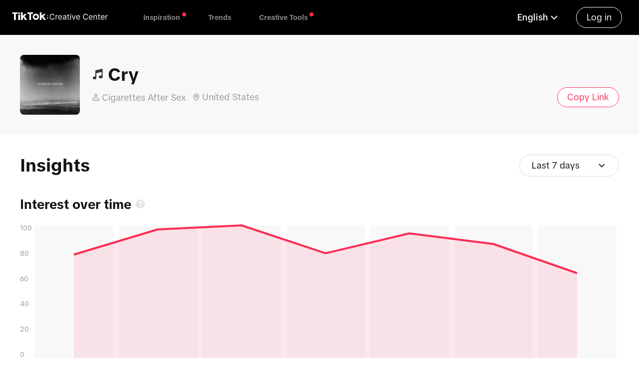

--- FILE ---
content_type: text/html; charset=utf-8
request_url: https://ads.tiktok.com/business/creativecenter/song/Cry-6742764592344090626/pc/en?countryCode=US&period=7
body_size: 15119
content:
<!DOCTYPE html><html lang="en"><head><meta charSet="utf-8"/><meta name="viewport" content="width=device-width, initial-scale=1.0"/><title>Cry created by Cigarettes After Sex | Trending songs on TikTok | See analytics here</title><link rel="canonical" href="https://ads.tiktok.com/business/creativecenter/song/Cry-6742764592344090626/pc/en?countryCode=US&amp;period=7"/><meta name="title" content="Cry created by Cigarettes After Sex | Trending songs on TikTok | See analytics here"/><meta name="description" content="Cry is a popular song by Cigarettes After Sex, see analytics about Cry here"/><meta name="keywords" content="Cry, Cigarettes After Sex TikTok song, Tiktok sound, trending tiktok songs, trending songs"/><meta property="og:image" content="https://p16-cc-sg.tiktokcdn.com/tos-alisg-i-hdprqziq2y/9bbe159638020293bed24e8c6faa71ae.jpg~tplv-hdprqziq2y-png.png"/><meta property="og:type" content="website"/><meta property="og:title" content="Cry created by Cigarettes After Sex | Trending songs on TikTok | See analytics here"/><meta property="og:description" content="Cry is a popular song by Cigarettes After Sex, see analytics about Cry here"/><meta property="og:url" content="https://ads.tiktok.com/business/creativecenter/song/Cry-6742764592344090626?countryCode=US&amp;period=7"/><meta name="twitter:title" content="Cry created by Cigarettes After Sex | Trending songs on TikTok | See analytics here"/><meta name="twitter:description" content="Cry is a popular song by Cigarettes After Sex, see analytics about Cry here"/><meta name="twitter:url" content="https://ads.tiktok.com/business/creativecenter/song/Cry-6742764592344090626?countryCode=US&amp;period=7"/><meta name="next-head-count" content="15"/><link type="application/xml" title="Sitemap" href="/business/creativecenter/api/sitemap"/><meta http-equiv="x-dns-prefetch-control" content="on"/><meta name="viewport" content="width=device-width, initial-scale=1.0, maximum-scale=1, user-scalable=no"/><link rel="preload" href="https://sf16-sg.tiktokcdn.com/obj/eden-sg/nz_zkh_rvarpa/ljhwZthlaukjlkulzlp/assets/fonts-tiktok/Text/TikTok-Text-Regular.woff" as="font" type="font/woff"/><link rel="preconnect" href="//sf16-website.neutral.ttwstatic.com/"/><link rel="preconnect" href="//p16-cc-sg.tiktokcdn.com"/><link rel="preconnect" href="//p16-sign-sg.tiktokcdn.com"/><link rel="dns-prefetch" href="//sf16-website.neutral.ttwstatic.com/"/><link rel="dns-prefetch" href="//p16-cc-sg.tiktokcdn.com"/><link rel="dns-prefetch" href="//p16-sign-sg.tiktokcdn.com"/><meta name="commitHash" content="265bec5"/><meta name="commitTime"/><meta name="google-site-verification" content="oq1IIZutfz_bn3kzUZ0nF6WCzYNaC1AolQt2B1adUMw"/><meta name="google" content="notranslate"/><meta name="format-detection" content="telephone=no"/><link rel="shortcut icon" href="https://sf-static.tiktokcdn.com//obj/i18nblog/favicon_1572925880490.ico" type="image/x-icon"/><meta name="theme-color" content="#FE2C55"/><meta name="msapplication-navbutton-color" content="#FE2C55"/><meta name="apple-mobile-web-app-status-bar-style" content="#FE2C55"/><script type="application/json" id="pumbaa-rule">{"_r":"[base64]/[base64]/[base64]/[base64]/[base64]"}</script><script src="https://sf16-website-login.neutral.ttwstatic.com/obj/tiktok_web_login_static/tiktok_privacy_protection_framework/loader/1.0.0.933/index.js" crossorigin="anonymous" async data-business="ad.cc.creative_center_ssr" data-sw="/sw.js" data-env="production" data-region="sg" data-sw_version="1.0.0.89,2.0.0.4"></script><script src="https://sf16-website.neutral.ttwstatic.com/obj/tiktok_web_static/ads/creative_center_ssr/broadcastChannel.js"></script><script src="https://sf-static.tiktokcdn.com/obj/static-aiso/filter-xss/filter-xss-lastest.umd.js"></script><link rel="preload" href="https://sf16-website.neutral.ttwstatic.com/obj/tiktok_web_static/ads/creative_center_ssr/_next/static/css/c80fc6f4ea7cc760.css" as="style"/><link rel="stylesheet" href="https://sf16-website.neutral.ttwstatic.com/obj/tiktok_web_static/ads/creative_center_ssr/_next/static/css/c80fc6f4ea7cc760.css" data-n-g=""/><link rel="preload" href="https://sf16-website.neutral.ttwstatic.com/obj/tiktok_web_static/ads/creative_center_ssr/_next/static/css/f3e3a1ca555859c3.css" as="style"/><link rel="stylesheet" href="https://sf16-website.neutral.ttwstatic.com/obj/tiktok_web_static/ads/creative_center_ssr/_next/static/css/f3e3a1ca555859c3.css" data-n-p=""/><link rel="preload" href="https://sf16-website.neutral.ttwstatic.com/obj/tiktok_web_static/ads/creative_center_ssr/_next/static/css/72abef43de348488.css" as="style"/><link rel="stylesheet" href="https://sf16-website.neutral.ttwstatic.com/obj/tiktok_web_static/ads/creative_center_ssr/_next/static/css/72abef43de348488.css" data-n-p=""/><link rel="preload" href="https://sf16-website.neutral.ttwstatic.com/obj/tiktok_web_static/ads/creative_center_ssr/_next/static/css/1199304462227e29.css" as="style"/><link rel="stylesheet" href="https://sf16-website.neutral.ttwstatic.com/obj/tiktok_web_static/ads/creative_center_ssr/_next/static/css/1199304462227e29.css" data-n-p=""/><link rel="preload" href="https://sf16-website.neutral.ttwstatic.com/obj/tiktok_web_static/ads/creative_center_ssr/_next/static/css/2ea86039625d6559.css" as="style"/><link rel="stylesheet" href="https://sf16-website.neutral.ttwstatic.com/obj/tiktok_web_static/ads/creative_center_ssr/_next/static/css/2ea86039625d6559.css" data-n-p=""/><noscript data-n-css=""></noscript><script defer="" nomodule="" src="https://sf16-website.neutral.ttwstatic.com/obj/tiktok_web_static/ads/creative_center_ssr/_next/static/chunks/polyfills-78c92fac7aa8fdd8.js"></script><script src="https://sf16-website.neutral.ttwstatic.com/obj/tiktok_web_static/ads/creative_center_ssr/_next/static/chunks/webpack-770cf8b9438a9bde.js" defer=""></script><script src="https://sf16-website.neutral.ttwstatic.com/obj/tiktok_web_static/ads/creative_center_ssr/_next/static/chunks/framework-aa3ba5ebc444cc06.js" defer=""></script><script src="https://sf16-website.neutral.ttwstatic.com/obj/tiktok_web_static/ads/creative_center_ssr/_next/static/chunks/main-2315ab6fa542e526.js" defer=""></script><script src="https://sf16-website.neutral.ttwstatic.com/obj/tiktok_web_static/ads/creative_center_ssr/_next/static/chunks/pages/_app-325bd262c8d4273f.js" defer=""></script><script src="https://sf16-website.neutral.ttwstatic.com/obj/tiktok_web_static/ads/creative_center_ssr/_next/static/chunks/f4b5978a-da88e65dad5ba70e.js" defer=""></script><script src="https://sf16-website.neutral.ttwstatic.com/obj/tiktok_web_static/ads/creative_center_ssr/_next/static/chunks/82e51bc1-12925318479872d2.js" defer=""></script><script src="https://sf16-website.neutral.ttwstatic.com/obj/tiktok_web_static/ads/creative_center_ssr/_next/static/chunks/0d1a91e2-6ebb851675812414.js" defer=""></script><script src="https://sf16-website.neutral.ttwstatic.com/obj/tiktok_web_static/ads/creative_center_ssr/_next/static/chunks/7a7c95a0-4c49804300e7eda6.js" defer=""></script><script src="https://sf16-website.neutral.ttwstatic.com/obj/tiktok_web_static/ads/creative_center_ssr/_next/static/chunks/9358-30d616ff89adce81.js" defer=""></script><script src="https://sf16-website.neutral.ttwstatic.com/obj/tiktok_web_static/ads/creative_center_ssr/_next/static/chunks/1741-cae95514d9c7d5ec.js" defer=""></script><script src="https://sf16-website.neutral.ttwstatic.com/obj/tiktok_web_static/ads/creative_center_ssr/_next/static/chunks/2465-79c415e7162f8543.js" defer=""></script><script src="https://sf16-website.neutral.ttwstatic.com/obj/tiktok_web_static/ads/creative_center_ssr/_next/static/chunks/2307-758910ec11777ec0.js" defer=""></script><script src="https://sf16-website.neutral.ttwstatic.com/obj/tiktok_web_static/ads/creative_center_ssr/_next/static/chunks/5628-9dd78a8e1eb25e48.js" defer=""></script><script src="https://sf16-website.neutral.ttwstatic.com/obj/tiktok_web_static/ads/creative_center_ssr/_next/static/chunks/6754-26fb9510b671502a.js" defer=""></script><script src="https://sf16-website.neutral.ttwstatic.com/obj/tiktok_web_static/ads/creative_center_ssr/_next/static/chunks/9361-224a1cf47e9bbcf6.js" defer=""></script><script src="https://sf16-website.neutral.ttwstatic.com/obj/tiktok_web_static/ads/creative_center_ssr/_next/static/chunks/816-7359d804bd4abb81.js" defer=""></script><script src="https://sf16-website.neutral.ttwstatic.com/obj/tiktok_web_static/ads/creative_center_ssr/_next/static/chunks/1943-6bdd0bf9ef1ed83b.js" defer=""></script><script src="https://sf16-website.neutral.ttwstatic.com/obj/tiktok_web_static/ads/creative_center_ssr/_next/static/chunks/7285-196340dde3cda2c1.js" defer=""></script><script src="https://sf16-website.neutral.ttwstatic.com/obj/tiktok_web_static/ads/creative_center_ssr/_next/static/chunks/9574-1ac5f82090a4160d.js" defer=""></script><script src="https://sf16-website.neutral.ttwstatic.com/obj/tiktok_web_static/ads/creative_center_ssr/_next/static/chunks/7443-3330eeb49bd10344.js" defer=""></script><script src="https://sf16-website.neutral.ttwstatic.com/obj/tiktok_web_static/ads/creative_center_ssr/_next/static/chunks/1492-0defaa215363e672.js" defer=""></script><script src="https://sf16-website.neutral.ttwstatic.com/obj/tiktok_web_static/ads/creative_center_ssr/_next/static/chunks/9087-958e7c5a0968634d.js" defer=""></script><script src="https://sf16-website.neutral.ttwstatic.com/obj/tiktok_web_static/ads/creative_center_ssr/_next/static/chunks/8876-4c5ece23888e2adc.js" defer=""></script><script src="https://sf16-website.neutral.ttwstatic.com/obj/tiktok_web_static/ads/creative_center_ssr/_next/static/chunks/4812-2ec7a4c52dcd6cb7.js" defer=""></script><script src="https://sf16-website.neutral.ttwstatic.com/obj/tiktok_web_static/ads/creative_center_ssr/_next/static/chunks/1945-5fa3f17a9b63b612.js" defer=""></script><script src="https://sf16-website.neutral.ttwstatic.com/obj/tiktok_web_static/ads/creative_center_ssr/_next/static/chunks/5995-48b701c3e281ae69.js" defer=""></script><script src="https://sf16-website.neutral.ttwstatic.com/obj/tiktok_web_static/ads/creative_center_ssr/_next/static/chunks/4386-bfea730233193c4e.js" defer=""></script><script src="https://sf16-website.neutral.ttwstatic.com/obj/tiktok_web_static/ads/creative_center_ssr/_next/static/chunks/9272-22bf3a2a932fcf3d.js" defer=""></script><script src="https://sf16-website.neutral.ttwstatic.com/obj/tiktok_web_static/ads/creative_center_ssr/_next/static/chunks/2615-e130fc9b0b887c3e.js" defer=""></script><script src="https://sf16-website.neutral.ttwstatic.com/obj/tiktok_web_static/ads/creative_center_ssr/_next/static/chunks/1665-108645d28c588dff.js" defer=""></script><script src="https://sf16-website.neutral.ttwstatic.com/obj/tiktok_web_static/ads/creative_center_ssr/_next/static/chunks/pages/song/%5Bname%5D/%5BdeviceType%5D/%5Blocale%5D-0b5cc147021f6b16.js" defer=""></script><script src="https://sf16-website.neutral.ttwstatic.com/obj/tiktok_web_static/ads/creative_center_ssr/_next/static/onFHwQm3uf0K6GTOf63rG/_buildManifest.js" defer=""></script><script src="https://sf16-website.neutral.ttwstatic.com/obj/tiktok_web_static/ads/creative_center_ssr/_next/static/onFHwQm3uf0K6GTOf63rG/_ssgManifest.js" defer=""></script></head><body><div id="__next"><style>
    #nprogress {
      pointer-events: none;
    }
    #nprogress .bar {
      background: #fe2c55;
      position: fixed;
      z-index: 9999;
      top: 0;
      left: 0;
      width: 100%;
      height: 3px;
    }
    #nprogress .peg {
      display: block;
      position: absolute;
      right: 0px;
      width: 100px;
      height: 100%;
      box-shadow: 0 0 10px #fe2c55, 0 0 5px #fe2c55;
      opacity: 1;
      -webkit-transform: rotate(3deg) translate(0px, -4px);
      -ms-transform: rotate(3deg) translate(0px, -4px);
      transform: rotate(3deg) translate(0px, -4px);
    }
    #nprogress .spinner {
      display: block;
      position: fixed;
      z-index: 1031;
      top: 15px;
      right: 15px;
    }
    #nprogress .spinner-icon {
      width: 18px;
      height: 18px;
      box-sizing: border-box;
      border: solid 2px transparent;
      border-top-color: #fe2c55;
      border-left-color: #fe2c55;
      border-radius: 50%;
      -webkit-animation: nprogresss-spinner 400ms linear infinite;
      animation: nprogress-spinner 400ms linear infinite;
    }
    .nprogress-custom-parent {
      overflow: hidden;
      position: relative;
    }
    .nprogress-custom-parent #nprogress .spinner,
    .nprogress-custom-parent #nprogress .bar {
      position: absolute;
    }
    @-webkit-keyframes nprogress-spinner {
      0% {
        -webkit-transform: rotate(0deg);
      }
      100% {
        -webkit-transform: rotate(360deg);
      }
    }
    @keyframes nprogress-spinner {
      0% {
        transform: rotate(0deg);
      }
      100% {
        transform: rotate(360deg);
      }
    }
  </style><div class="" id="ccHomeLayoutContainerId" data-testid="cc_layout_container" data-pagename="TrendMusicDetail-6742764592344090626"><header id="HeaderContainerId" class="FixedHeaderPc_headerContainer__NrL_H undefined FixedHeaderPc_extraPadding__AxsRx" data-testid="cc_header_container"><div class="FixedHeaderPc_leftArea__juvet"><a class="Logo_logoContainer__Esfua" style="cursor:pointer" data-testid="cc_header_logo" href="/business/creativecenter/pc/en"><img class="Logo_logoImg__2ppgB index-mobile_logoImg__8vTJn" src="https://sf16-website.neutral.ttwstatic.com/obj/tiktok_web_static/ads/creative_center_ssr/cc/logo/cc_white_logo.svg" alt="Tiktok for business" title="Tiktok for business"/></a><ul class="FixedHeaderPc_navList__xkELc"><li class="FixedHeaderPc_navItem__KLpD3"><p class="FixedHeaderPc_navTitle__FC_S5">Inspiration</p><div class="FixedHeaderPc_navHoverMenu__sybyV" style="opacity:0;visibility:hidden"><ul><a class="FixedHeaderPc_dropdownItem__IkFko" href="/business/creativecenter/inspiration/topads/pc/en"><p><span>Top Ads</span></p><img src="https://sf16-website.neutral.ttwstatic.com/obj/tiktok_web_static/ads/creative_center_ssr/cc/cc_global_nav_arrow.svg" alt="navArrow" title="navArrow" class="FixedHeaderPc_rightIcon__lVPpn"/></a><a class="FixedHeaderPc_dropdownItem__IkFko" href="/business/creativecenter/keyword-insights/pc/en"><p><span>Keyword Insights</span></p><img src="https://sf16-website.neutral.ttwstatic.com/obj/tiktok_web_static/ads/creative_center_ssr/cc/cc_global_nav_arrow.svg" alt="navArrow" title="navArrow" class="FixedHeaderPc_rightIcon__lVPpn"/></a><a class="FixedHeaderPc_dropdownItem__IkFko" href="/business/creativecenter/creative-pattern/pc/en"><p><span>Creative Insights</span></p><img src="https://sf16-website.neutral.ttwstatic.com/obj/tiktok_web_static/ads/creative_center_ssr/cc/cc_global_nav_arrow.svg" alt="navArrow" title="navArrow" class="FixedHeaderPc_rightIcon__lVPpn"/></a><a class="FixedHeaderPc_dropdownItem__IkFko" href="/business/creativecenter/top-products/pc/en"><p><span>Top Products</span></p><img src="https://sf16-website.neutral.ttwstatic.com/obj/tiktok_web_static/ads/creative_center_ssr/cc/cc_global_nav_arrow.svg" alt="navArrow" title="navArrow" class="FixedHeaderPc_rightIcon__lVPpn"/></a><a class="FixedHeaderPc_dropdownItem__IkFko" href="/business/creativecenter/tiktok-creative-tips-finder/pc/en"><p><span>Education</span></p><img src="https://sf16-website.neutral.ttwstatic.com/obj/tiktok_web_static/ads/creative_center_ssr/cc/cc_global_nav_arrow.svg" alt="navArrow" title="navArrow" class="FixedHeaderPc_rightIcon__lVPpn"/></a></ul></div></li><li class="FixedHeaderPc_navItem__KLpD3"><p class="FixedHeaderPc_navTitle__FC_S5">Trends</p><div class="FixedHeaderPc_navHoverMenu__sybyV" style="opacity:0;visibility:hidden"><ul><a class="FixedHeaderPc_dropdownItem__IkFko" href="/business/creativecenter/trends/home/pc/en"><p><span>Trends Overview</span></p><img src="https://sf16-website.neutral.ttwstatic.com/obj/tiktok_web_static/ads/creative_center_ssr/cc/cc_global_nav_arrow.svg" alt="navArrow" title="navArrow" class="FixedHeaderPc_rightIcon__lVPpn"/></a><a class="FixedHeaderPc_dropdownItem__IkFko" href="/business/creativecenter/inspiration/popular/hashtag/pc/en"><p><span>Hashtags</span></p><img src="https://sf16-website.neutral.ttwstatic.com/obj/tiktok_web_static/ads/creative_center_ssr/cc/cc_global_nav_arrow.svg" alt="navArrow" title="navArrow" class="FixedHeaderPc_rightIcon__lVPpn"/></a><a class="FixedHeaderPc_dropdownItem__IkFko" href="/business/creativecenter/inspiration/popular/music/pc/en"><p><span>Songs</span></p><img src="https://sf16-website.neutral.ttwstatic.com/obj/tiktok_web_static/ads/creative_center_ssr/cc/cc_global_nav_arrow.svg" alt="navArrow" title="navArrow" class="FixedHeaderPc_rightIcon__lVPpn"/></a><a class="FixedHeaderPc_dropdownItem__IkFko" href="/business/creativecenter/inspiration/popular/creator/pc/en"><p><span>Creators</span></p><img src="https://sf16-website.neutral.ttwstatic.com/obj/tiktok_web_static/ads/creative_center_ssr/cc/cc_global_nav_arrow.svg" alt="navArrow" title="navArrow" class="FixedHeaderPc_rightIcon__lVPpn"/></a><a class="FixedHeaderPc_dropdownItem__IkFko" href="/business/creativecenter/inspiration/popular/pc/en"><p><span>TikTok Videos</span></p><img src="https://sf16-website.neutral.ttwstatic.com/obj/tiktok_web_static/ads/creative_center_ssr/cc/cc_global_nav_arrow.svg" alt="navArrow" title="navArrow" class="FixedHeaderPc_rightIcon__lVPpn"/></a></ul></div></li><li class="FixedHeaderPc_navItem__KLpD3"><p class="FixedHeaderPc_navTitle__FC_S5">Creative Tools</p><div class="FixedHeaderPc_navHoverMenu__sybyV" style="opacity:0;visibility:hidden"><ul><a class="FixedHeaderPc_dropdownItem__IkFko" href="/business/creativecenter/tools/beta-club/pc/en"><p><span>TikTok Symphony</span></p><img src="https://sf16-website.neutral.ttwstatic.com/obj/tiktok_web_static/ads/creative_center_ssr/cc/cc_global_nav_arrow.svg" alt="navArrow" title="navArrow" class="FixedHeaderPc_rightIcon__lVPpn"/></a><a class="FixedHeaderPc_dropdownItem__IkFko" href="/business/creativecenter/script-generator/pc/en"><p><span>Script Generator</span></p><img src="https://sf16-website.neutral.ttwstatic.com/obj/tiktok_web_static/ads/creative_center_ssr/cc/cc_global_nav_arrow.svg" alt="navArrow" title="navArrow" class="FixedHeaderPc_rightIcon__lVPpn"/></a><a class="FixedHeaderPc_dropdownItem__IkFko" href="/business/creativecenter/tools/interactive-add-on/pc/en"><p><span>Interactive Add-on</span></p><img src="https://sf16-website.neutral.ttwstatic.com/obj/tiktok_web_static/ads/creative_center_ssr/cc/cc_global_nav_arrow.svg" alt="navArrow" title="navArrow" class="FixedHeaderPc_rightIcon__lVPpn"/></a><a class="FixedHeaderPc_dropdownItem__IkFko" href="/business/creativecenter/music/pc/en"><p><span>Commercial Music Library</span></p><img src="https://sf16-website.neutral.ttwstatic.com/obj/tiktok_web_static/ads/creative_center_ssr/cc/cc_global_nav_arrow.svg" alt="navArrow" title="navArrow" class="FixedHeaderPc_rightIcon__lVPpn"/></a></ul></div></li></ul></div><div class="FixedHeaderPc_rightArea__CIXrv"><div class="FixedHeaderPc_loginBtn__lL73Y" data-testid="cc_header_login">Log in</div></div></header><main class="BaseLayout_contentContainer__kpXYS index-mobile_contentContainer__oPqwO" id="ccContentContainer"><script type="application/ld+json" id="null/#breadcrumb">{"@context":"https://schema.org/","@type":"BreadcrumbList","itemListElement":[{"@type":"ListItem","position":1,"name":"Homepage","item":"https://ads.tiktok.com/business/creativecenter/pc/en"},{"@type":"ListItem","position":2,"name":"Trend Song","item":"https://ads.tiktok.com/business/creativecenter/inspiration/popular/music/pc/en"},{"@type":"ListItem","position":3,"name":"Cry"}]}</script><div><div class="CommonDetailModal_bcModal__A_8tj" id="bcModalWrapper" style="animation:none"><div class="DetailModal_soundDetailWrapper__933BA index-mobile_soundDetailWrapper__KjgaJ" id="trendMusicDetail"><div class="DetailModal_sectionContainer__8ZUEZ index-mobile_sectionContainer__4OCpA" style="background-color:#F8F8F8"><div class="DetailModal_sectionContent___K_UP index-mobile_sectionContent__aIX3Z"><div class="DetailModal_headerWrapper__g0x7S index-mobile_headerWrapper__uuqQQ"><div class="DetailModal_coverWrapper__jyL3j index-mobile_coverWrapper__3NYkk"><img src="https://p16-sg.tiktokcdn.com/aweme/720x720/tos-alisg-v-2774/02964a1f93544b52a63405a04ac3fb22.jpeg" class="DetailModal_cover__9Tn7F index-mobile_cover__05QIK"/><div class="DetailModal_mask__p0ptd index-mobile_mask__bli28"></div></div><div class="DetailModal_musicInfo__qSuGg index-mobile_musicInfo__bllgi"><div class="DetailModal_wrapper__vwqLp index-mobile_wrapper__Ur0YZ"><div class="DetailModal_musicNameWrapper__2H8r1 index-mobile_musicNameWrapper__2Ht6k"><img class="DetailModal_musicImg__uEx2S index-mobile_musicImg__nghDs" src="https://sf16-website.neutral.ttwstatic.com/obj/tiktok_web_static/ads/creative_center_ssr/cc/inspiration/hashTag/music.svg"/><span style="width:100%" class="byted-popper-trigger byted-popper-trigger-hover byted-tooltip"><div class="DetailModal_musicName__yA_ju index-mobile_musicName__cg2mC">Cry</div></span></div><div class="DetailModal_extraInfo__sdEi8 index-mobile_extraInfo___RmmD"></div></div><div class="DetailModal_wrapper__vwqLp index-mobile_wrapper__Ur0YZ"><div class="DetailModal_tagWrapper__aErP4 index-mobile_tagWrapper__g0wDe"><div class="DetailModal_item__6sxTC index-mobile_item__uWw39"><span class="i-icon i-icon-people DetailModal_itemIcon__VtSaR index-mobile_itemIcon__BoL2c"><svg width="16" height="16" viewBox="0 0 48 48" fill="none"><path d="M24 20C27.866 20 31 16.866 31 13C31 9.13401 27.866 6 24 6C20.134 6 17 9.13401 17 13C17 16.866 20.134 20 24 20Z" fill="none" stroke="#999999" stroke-width="4" stroke-linecap="butt" stroke-linejoin="bevel"></path><path d="M6 40.8V42H42V40.8C42 36.3196 42 34.0794 41.1281 32.3681C40.3611 30.8628 39.1372 29.6389 37.6319 28.8719C35.9206 28 33.6804 28 29.2 28H18.8C14.3196 28 12.0794 28 10.3681 28.8719C8.86278 29.6389 7.63893 30.8628 6.87195 32.3681C6 34.0794 6 36.3196 6 40.8Z" fill="none" stroke="#999999" stroke-width="4" stroke-linecap="butt" stroke-linejoin="bevel"></path></svg></span><span class="byted-popper-trigger byted-popper-trigger-hover byted-tooltip"><span class="DetailModal_author__5uCvW index-mobile_author__moxGF">Cigarettes After Sex</span></span></div><div class="DetailModal_item__6sxTC index-mobile_item__uWw39"><span class="i-icon i-icon-local-two DetailModal_itemIcon__VtSaR index-mobile_itemIcon__BoL2c"><svg width="16" height="16" viewBox="0 0 48 48" fill="none"><path d="M24 44C24 44 39 32 39 19C39 10.7157 32.2843 4 24 4C15.7157 4 9 10.7157 9 19C9 32 24 44 24 44Z" fill="none" stroke="#999999" stroke-width="4" stroke-linejoin="bevel"></path><path d="M24 25C27.3137 25 30 22.3137 30 19C30 15.6863 27.3137 13 24 13C20.6863 13 18 15.6863 18 19C18 22.3137 20.6863 25 24 25Z" fill="none" stroke="#999999" stroke-width="4" stroke-linejoin="bevel"></path></svg></span><div class="DetailModal_localWrapper__p2T1q index-mobile_localWrapper__0kTog">United States</div></div></div><div class="DetailModal_actionWrapper__QLoH9 index-mobile_actionWrapper__TSUL7"><div class="UserPCAction_actions__YWXbz" style="position:relative;height:40px;flex-direction:row;right:0" id="modalDetailInfo"><div style="width:auto;height:auto;background:transparent" class="UserPCAction_actionItem__zqtnb " id="shareContainer" data-testid="cc_commonCom_userAction_share"><div class="CcButton_common__aFDas CcButton_secondary__N1HnA index-mobile_common__E86XM">Copy Link</div></div></div></div></div></div></div></div></div><div class="DetailModal_sectionContainer__8ZUEZ index-mobile_sectionContainer__4OCpA" style="background-color:#FFFFFF"><div class="DetailModal_sectionContent___K_UP index-mobile_sectionContent__aIX3Z"><div class="DetailModal_insightsHeader__4uVXv index-mobile_insightsHeader__iL0l4"><span class="DetailModal_sectionFirstTitle__3lpTI index-mobile_sectionFirstTitle__R31VE">Insights</span><span data-testid="cc_single_select_undefined" class="byted-select byted-select-size-md byted-select-single byted-can-input-grouped CcSelect_ccSelector__JHTnF index-mobile_ccSelector__2AqFo DetailModal_customSelector__l_m1c index-mobile_customSelector__y_N0c" style="min-width:200px;width:auto"><span class="byted-popper-trigger byted-popper-trigger-click byted-select-input"><div class="byted-input-wrapper byted-input-wrapper-size-md byted-select-render-selected byted-select-render-selected-unset-height"><div class="byted-input-inner__wrapper byted-input-inner__wrapper-border byted-input-inner__wrapper-size-md byted-input-inner__wrapper-add-suffix placeholder"><div class="CcSelect_ccSelectPlcWrap__piL7j index-mobile_ccSelectPlcWrap__6oZN1" style="justify-content:space-between"><span class="CcSelect_ccSelectPlcLabel__ytBmy index-mobile_ccSelectPlcLabel__4NN1r">Please select</span><span class="i-icon i-icon-down CcSelect_ccSelectPlcIcon__TUyOL index-mobile_ccSelectPlcIcon__PwN_u"><svg width="20" height="20" viewBox="0 0 48 48" fill="none"><path d="M36 18L24 30L12 18" stroke="currentColor" stroke-width="4" stroke-linecap="round" stroke-linejoin="round"></path></svg></span></div><span class="byted-input-suffix"><span class="byted-icon byted-icon-down byted-select-arrow"><svg width="1em" height="1em" viewBox="0 0 48 48" xmlns="http://www.w3.org/2000/svg"><g stroke="none" stroke-width="4" fill="none" fill-rule="evenodd"><g><polyline stroke="currentColor" stroke-width="4" stroke-linecap="round" stroke-linejoin="round" transform="translate(25.000000, 24.000000) rotate(90.000000) translate(-25.000000, -24.000000)" points="19 12 31 24 19 36"></polyline></g></g></svg></span></span></div></div></span></span></div></div><div class="DetailModal_sectionContent___K_UP index-mobile_sectionContent__aIX3Z"><div class="DetailModal_sectionSecondTitle__IU5ej index-mobile_sectionSecondTitle__fvM5H"><span class="DetailModal_popoverTipsMargin__bmJZV index-mobile_popoverTipsMargin__c_2k_">Interest over time</span><span class="byted-popper-trigger byted-popper-trigger-focus"><div class="HelpPopover_iWrap__WolHP index-mobile_iWrap__leIcU"><span class="i-icon i-icon-help HelpPopover_icon__fnhXw index-mobile_icon__X_5kJ"><svg width="20" height="20" viewBox="0 0 48 48" fill="none"><path d="M24 44C29.5228 44 34.5228 41.7614 38.1421 38.1421C41.7614 34.5228 44 29.5228 44 24C44 18.4772 41.7614 13.4772 38.1421 9.85786C34.5228 6.23858 29.5228 4 24 4C18.4772 4 13.4772 6.23858 9.85786 9.85786C6.23858 13.4772 4 18.4772 4 24C4 29.5228 6.23858 34.5228 9.85786 38.1421C13.4772 41.7614 18.4772 44 24 44Z" fill="rgba(138, 138, 138, 0.6)" stroke="rgba(153, 153, 153, 0.6)" stroke-width="4" stroke-linejoin="round"></path><path d="M24 28.6248V24.6248C27.3137 24.6248 30 21.9385 30 18.6248C30 15.3111 27.3137 12.6248 24 12.6248C20.6863 12.6248 18 15.3111 18 18.6248" stroke="#fff" stroke-width="4" stroke-linecap="round" stroke-linejoin="round"></path><path fill-rule="evenodd" clip-rule="evenodd" d="M24 37.6248C25.3807 37.6248 26.5 36.5055 26.5 35.1248C26.5 33.7441 25.3807 32.6248 24 32.6248C22.6193 32.6248 21.5 33.7441 21.5 35.1248C21.5 36.5055 22.6193 37.6248 24 37.6248Z" fill="#fff"></path></svg></span></div></span></div><div class="DetailModal_bannerContent__abZsW index-mobile_bannerContent__SirJy"></div></div><div class="DetailModal_sectionContent___K_UP index-mobile_sectionContent__aIX3Z"><div class="DetailModal_sectionSecondTitle__IU5ej index-mobile_sectionSecondTitle__fvM5H"><span class="DetailModal_popoverTipsMargin__bmJZV index-mobile_popoverTipsMargin__c_2k_">Related videos</span><span class="byted-popper-trigger byted-popper-trigger-focus"><div class="HelpPopover_iWrap__WolHP index-mobile_iWrap__leIcU"><span class="i-icon i-icon-help HelpPopover_icon__fnhXw index-mobile_icon__X_5kJ"><svg width="20" height="20" viewBox="0 0 48 48" fill="none"><path d="M24 44C29.5228 44 34.5228 41.7614 38.1421 38.1421C41.7614 34.5228 44 29.5228 44 24C44 18.4772 41.7614 13.4772 38.1421 9.85786C34.5228 6.23858 29.5228 4 24 4C18.4772 4 13.4772 6.23858 9.85786 9.85786C6.23858 13.4772 4 18.4772 4 24C4 29.5228 6.23858 34.5228 9.85786 38.1421C13.4772 41.7614 18.4772 44 24 44Z" fill="rgba(138, 138, 138, 0.6)" stroke="rgba(153, 153, 153, 0.6)" stroke-width="4" stroke-linejoin="round"></path><path d="M24 28.6248V24.6248C27.3137 24.6248 30 21.9385 30 18.6248C30 15.3111 27.3137 12.6248 24 12.6248C20.6863 12.6248 18 15.3111 18 18.6248" stroke="#fff" stroke-width="4" stroke-linecap="round" stroke-linejoin="round"></path><path fill-rule="evenodd" clip-rule="evenodd" d="M24 37.6248C25.3807 37.6248 26.5 36.5055 26.5 35.1248C26.5 33.7441 25.3807 32.6248 24 32.6248C22.6193 32.6248 21.5 33.7441 21.5 35.1248C21.5 36.5055 22.6193 37.6248 24 37.6248Z" fill="#fff"></path></svg></span></div></span></div><p class="DetailModal_sectionThirdTitle__56gQ2 index-mobile_sectionThirdTitle__LIeie">Popular in the Last 7 days, United States</p><div class="LessContent_container__5S0oW index-mobile_container__uXhKq" style="width:1200px;background-color:#F2F2F2"><img src="https://sf16-website.neutral.ttwstatic.com/obj/tiktok_web_static/ads/creative_center_ssr/cc/detail_empty.svg" alt="empty" title="empty" class="LessContent_emtpyImage__1msmt index-mobile_emtpyImage__KyBDJ"/><span class="LessContent_description__nEhhm index-mobile_description__vddes">No related videos</span></div></div><div class="DetailModal_sectionContent___K_UP index-mobile_sectionContent__aIX3Z"><div class="DetailModal_sectionSecondTitle__IU5ej index-mobile_sectionSecondTitle__fvM5H"><span class="DetailModal_popoverTipsMargin__bmJZV index-mobile_popoverTipsMargin__c_2k_">Audience insights</span><span class="byted-popper-trigger byted-popper-trigger-focus"><div class="HelpPopover_iWrap__WolHP index-mobile_iWrap__leIcU"><span class="i-icon i-icon-help HelpPopover_icon__fnhXw index-mobile_icon__X_5kJ"><svg width="20" height="20" viewBox="0 0 48 48" fill="none"><path d="M24 44C29.5228 44 34.5228 41.7614 38.1421 38.1421C41.7614 34.5228 44 29.5228 44 24C44 18.4772 41.7614 13.4772 38.1421 9.85786C34.5228 6.23858 29.5228 4 24 4C18.4772 4 13.4772 6.23858 9.85786 9.85786C6.23858 13.4772 4 18.4772 4 24C4 29.5228 6.23858 34.5228 9.85786 38.1421C13.4772 41.7614 18.4772 44 24 44Z" fill="rgba(138, 138, 138, 0.6)" stroke="rgba(153, 153, 153, 0.6)" stroke-width="4" stroke-linejoin="round"></path><path d="M24 28.6248V24.6248C27.3137 24.6248 30 21.9385 30 18.6248C30 15.3111 27.3137 12.6248 24 12.6248C20.6863 12.6248 18 15.3111 18 18.6248" stroke="#fff" stroke-width="4" stroke-linecap="round" stroke-linejoin="round"></path><path fill-rule="evenodd" clip-rule="evenodd" d="M24 37.6248C25.3807 37.6248 26.5 36.5055 26.5 35.1248C26.5 33.7441 25.3807 32.6248 24 32.6248C22.6193 32.6248 21.5 33.7441 21.5 35.1248C21.5 36.5055 22.6193 37.6248 24 37.6248Z" fill="#fff"></path></svg></span></div></span></div><div class="DetailModal_bannerContent__abZsW index-mobile_bannerContent__SirJy DetailModal_columnBannerContent__K4KIb index-mobile_columnBannerContent__RWIvk"><div class="Interest_interestWraper__zV_8K index-mobile_interestWraper__2GFxA" style="min-height:auto"><div class="Interest_title__oUnXA index-mobile_title__xbhft"><span class="Interest_ctt__uDQm5">Related interests</span><span class="byted-popper-trigger byted-popper-trigger-focus"><div class="HelpPopover_iWrap__WolHP index-mobile_iWrap__leIcU"><span class="i-icon i-icon-help HelpPopover_icon__fnhXw index-mobile_icon__X_5kJ"><svg width="20" height="20" viewBox="0 0 48 48" fill="none"><path d="M24 44C29.5228 44 34.5228 41.7614 38.1421 38.1421C41.7614 34.5228 44 29.5228 44 24C44 18.4772 41.7614 13.4772 38.1421 9.85786C34.5228 6.23858 29.5228 4 24 4C18.4772 4 13.4772 6.23858 9.85786 9.85786C6.23858 13.4772 4 18.4772 4 24C4 29.5228 6.23858 34.5228 9.85786 38.1421C13.4772 41.7614 18.4772 44 24 44Z" fill="rgba(138, 138, 138, 0.6)" stroke="rgba(153, 153, 153, 0.6)" stroke-width="4" stroke-linejoin="round"></path><path d="M24 28.6248V24.6248C27.3137 24.6248 30 21.9385 30 18.6248C30 15.3111 27.3137 12.6248 24 12.6248C20.6863 12.6248 18 15.3111 18 18.6248" stroke="#fff" stroke-width="4" stroke-linecap="round" stroke-linejoin="round"></path><path fill-rule="evenodd" clip-rule="evenodd" d="M24 37.6248C25.3807 37.6248 26.5 36.5055 26.5 35.1248C26.5 33.7441 25.3807 32.6248 24 32.6248C22.6193 32.6248 21.5 33.7441 21.5 35.1248C21.5 36.5055 22.6193 37.6248 24 37.6248Z" fill="#fff"></path></svg></span></div></span></div><div class="Interest_interestItemWraper__cSbd2 index-mobile_interestItemWraper__eA_qV DetailModal_barEchartWraper__S_Pit index-mobile_barEchartWraper__K4Ma2"><div class="Interest_interestItem__WG9UP index-mobile_interestItem__id2fZ" style="align-items:flex-end;margin-bottom:14px"><div class="Interest_interestItemBase__ZNmhj index-mobile_interestItemBase__gW0rk" style="min-width:118px;height:30px;padding:0 7px;margin-right:12px;background:#FE6583"><span class="byted-popper-trigger byted-popper-trigger-focus byted-tooltip Interest_interestItemTips__HAqlv index-mobile_interestItemTips__gzT_i"><span class="Interest_interestItemLabel__Cs0r8 index-mobile_interestItemLabel__lvjBe Interest_itemFourLabel__KJtxu index-mobile_itemFourLabel__cKR1G">Science</span><div class="Interest_interestItemValueWrapper__Pntjb index-mobile_interestItemValueWrapper__pm9JW Interest_itemFourValue__IKseb index-mobile_itemFourValue__O9Nv8"><span class="i-icon i-icon-fire"><svg width="14" height="14" viewBox="0 0 48 48" fill="none"><path d="M24 44C32.2347 44 38.9998 37.4742 38.9998 29.0981C38.9998 27.0418 38.8953 24.8375 37.7555 21.4116C36.6157 17.9858 36.3861 17.5436 35.1809 15.4279C34.666 19.7454 31.911 21.5448 31.2111 22.0826C31.2111 21.5231 29.5445 15.3359 27.0176 11.6339C24.537 8 21.1634 5.61592 19.1853 4C19.1853 7.06977 18.3219 11.6339 17.0854 13.9594C15.8489 16.2849 15.6167 16.3696 14.0722 18.1002C12.5278 19.8308 11.8189 20.3653 10.5274 22.4651C9.23596 24.565 9 27.3618 9 29.4181C9 37.7942 15.7653 44 24 44Z" fill="currentColor" stroke="currentColor" stroke-width="4" stroke-linejoin="round"></path></svg></span><span class="Interest_interestItemValue__lMLsg index-mobile_interestItemValue__cvY9y">218</span></div></span></div><div class="Interest_interestItemBase__ZNmhj index-mobile_interestItemBase__gW0rk" style="width:74px;height:40px;margin-right:12px"></div><div style="position:relative;width:220px"><div class="Interest_interestItemBase__ZNmhj index-mobile_interestItemBase__gW0rk" style="position:absolute;bottom:-7px;width:220px;height:30px;padding:0px 4px;background:#FE6583"><span class="byted-popper-trigger byted-popper-trigger-focus byted-tooltip Interest_interestItemTips__HAqlv index-mobile_interestItemTips__gzT_i"><span class="Interest_interestItemLabel__Cs0r8 index-mobile_interestItemLabel__lvjBe Interest_itemFiveLabel__XFUtQ index-mobile_itemFiveLabel__Elh_P">Graphic Art</span><div class="Interest_interestItemValueWrapper__Pntjb index-mobile_interestItemValueWrapper__pm9JW Interest_itemFiveValue__gYfb4 index-mobile_itemFiveValue__n3XWM"><span class="i-icon i-icon-fire"><svg width="14" height="14" viewBox="0 0 48 48" fill="none"><path d="M24 44C32.2347 44 38.9998 37.4742 38.9998 29.0981C38.9998 27.0418 38.8953 24.8375 37.7555 21.4116C36.6157 17.9858 36.3861 17.5436 35.1809 15.4279C34.666 19.7454 31.911 21.5448 31.2111 22.0826C31.2111 21.5231 29.5445 15.3359 27.0176 11.6339C24.537 8 21.1634 5.61592 19.1853 4C19.1853 7.06977 18.3219 11.6339 17.0854 13.9594C15.8489 16.2849 15.6167 16.3696 14.0722 18.1002C12.5278 19.8308 11.8189 20.3653 10.5274 22.4651C9.23596 24.565 9 27.3618 9 29.4181C9 37.7942 15.7653 44 24 44Z" fill="currentColor" stroke="currentColor" stroke-width="4" stroke-linejoin="round"></path></svg></span><span class="Interest_interestItemValue__lMLsg index-mobile_interestItemValue__cvY9y">199</span></div></span></div></div></div><div class="Interest_interestItem__WG9UP index-mobile_interestItem__id2fZ" style="margin-bottom:13px"><div class="Interest_interestItemBase__ZNmhj index-mobile_interestItemBase__gW0rk" style="width:67px;height:30px;margin-right:14px"></div><div class="Interest_interestItemBase__ZNmhj index-mobile_interestItemBase__gW0rk" style="min-width:200px;height:50px;margin-right:18px;padding:0px 13px;background:#FE2C55"><span class="byted-popper-trigger byted-popper-trigger-focus byted-tooltip Interest_interestItemTips__HAqlv index-mobile_interestItemTips__gzT_i"><span class="Interest_interestItemLabel__Cs0r8 index-mobile_interestItemLabel__lvjBe Interest_itemOneLabel__woR_s index-mobile_itemOneLabel__w3gW1">Cosplay</span><div class="Interest_interestItemValueWrapper__Pntjb index-mobile_interestItemValueWrapper__pm9JW Interest_itemOneValue__vo5RT index-mobile_itemOneValue__3BWqS"><span class="i-icon i-icon-fire"><svg width="24" height="24" viewBox="0 0 48 48" fill="none"><path d="M24 44C32.2347 44 38.9998 37.4742 38.9998 29.0981C38.9998 27.0418 38.8953 24.8375 37.7555 21.4116C36.6157 17.9858 36.3861 17.5436 35.1809 15.4279C34.666 19.7454 31.911 21.5448 31.2111 22.0826C31.2111 21.5231 29.5445 15.3359 27.0176 11.6339C24.537 8 21.1634 5.61592 19.1853 4C19.1853 7.06977 18.3219 11.6339 17.0854 13.9594C15.8489 16.2849 15.6167 16.3696 14.0722 18.1002C12.5278 19.8308 11.8189 20.3653 10.5274 22.4651C9.23596 24.565 9 27.3618 9 29.4181C9 37.7942 15.7653 44 24 44Z" fill="currentColor" stroke="currentColor" stroke-width="4" stroke-linejoin="round"></path></svg></span><span class="Interest_interestItemValue__lMLsg index-mobile_interestItemValue__cvY9y">274</span></div></span></div><div class="Interest_interestItemBase__ZNmhj index-mobile_interestItemBase__gW0rk" style="width:110px;height:30px"></div></div><div class="Interest_interestItem__WG9UP index-mobile_interestItem__id2fZ" style="margin-bottom:15px"><div class="Interest_interestItemBase__ZNmhj index-mobile_interestItemBase__gW0rk" style="min-width:114px;height:40px;margin-right:14px;padding:0px 10px;background:#FE6583"><span class="byted-popper-trigger byted-popper-trigger-focus byted-tooltip Interest_interestItemTips__HAqlv index-mobile_interestItemTips__gzT_i"><span class="Interest_interestItemLabel__Cs0r8 index-mobile_interestItemLabel__lvjBe Interest_itemTwoLabel__5jJgG index-mobile_itemTwoLabel__kB6pw">Scripted Drama</span><div class="Interest_interestItemValueWrapper__Pntjb index-mobile_interestItemValueWrapper__pm9JW Interest_itemTwoValue__7QXdx index-mobile_itemTwoValue__ZUvGg"><span class="i-icon i-icon-fire"><svg width="20" height="20" viewBox="0 0 48 48" fill="none"><path d="M24 44C32.2347 44 38.9998 37.4742 38.9998 29.0981C38.9998 27.0418 38.8953 24.8375 37.7555 21.4116C36.6157 17.9858 36.3861 17.5436 35.1809 15.4279C34.666 19.7454 31.911 21.5448 31.2111 22.0826C31.2111 21.5231 29.5445 15.3359 27.0176 11.6339C24.537 8 21.1634 5.61592 19.1853 4C19.1853 7.06977 18.3219 11.6339 17.0854 13.9594C15.8489 16.2849 15.6167 16.3696 14.0722 18.1002C12.5278 19.8308 11.8189 20.3653 10.5274 22.4651C9.23596 24.565 9 27.3618 9 29.4181C9 37.7942 15.7653 44 24 44Z" fill="currentColor" stroke="currentColor" stroke-width="4" stroke-linejoin="round"></path></svg></span><span class="Interest_interestItemValue__lMLsg index-mobile_interestItemValue__cvY9y">257</span></div></span></div><div class="Interest_interestItemBase__ZNmhj index-mobile_interestItemBase__gW0rk" style="width:36px;height:40px;margin-right:14px"></div><div class="Interest_interestItemBase__ZNmhj index-mobile_interestItemBase__gW0rk" style="min-width:154px;height:40px;padding:0px 10px;background:#FE6583"><span class="byted-popper-trigger byted-popper-trigger-focus byted-tooltip Interest_interestItemTips__HAqlv index-mobile_interestItemTips__gzT_i"><span class="Interest_interestItemLabel__Cs0r8 index-mobile_interestItemLabel__lvjBe Interest_itemThreeLabel__zPCyd index-mobile_itemThreeLabel__YeMdU">Professional &amp; Personal Development</span><div class="Interest_interestItemValueWrapper__Pntjb index-mobile_interestItemValueWrapper__pm9JW Interest_itemThreeValue__2hVYr index-mobile_itemThreeValue__Jf5Tg"><span class="i-icon i-icon-fire"><svg width="20" height="20" viewBox="0 0 48 48" fill="none"><path d="M24 44C32.2347 44 38.9998 37.4742 38.9998 29.0981C38.9998 27.0418 38.8953 24.8375 37.7555 21.4116C36.6157 17.9858 36.3861 17.5436 35.1809 15.4279C34.666 19.7454 31.911 21.5448 31.2111 22.0826C31.2111 21.5231 29.5445 15.3359 27.0176 11.6339C24.537 8 21.1634 5.61592 19.1853 4C19.1853 7.06977 18.3219 11.6339 17.0854 13.9594C15.8489 16.2849 15.6167 16.3696 14.0722 18.1002C12.5278 19.8308 11.8189 20.3653 10.5274 22.4651C9.23596 24.565 9 27.3618 9 29.4181C9 37.7942 15.7653 44 24 44Z" fill="currentColor" stroke="currentColor" stroke-width="4" stroke-linejoin="round"></path></svg></span><span class="Interest_interestItemValue__lMLsg index-mobile_interestItemValue__cvY9y">233</span></div></span></div></div><div class="Interest_interestItem__WG9UP index-mobile_interestItem__id2fZ"><div class="Interest_interestItemBase__ZNmhj index-mobile_interestItemBase__gW0rk" style="width:30px;height:30px;margin-right:14px"></div><div class="Interest_interestItemBase__ZNmhj index-mobile_interestItemBase__gW0rk" style="width:168px;height:30px"></div></div></div></div></div></div><div class="DetailModal_sectionContent___K_UP index-mobile_sectionContent__aIX3Z"><div class="DetailModal_sectionSecondTitle__IU5ej index-mobile_sectionSecondTitle__fvM5H"><span class="DetailModal_popoverTipsMargin__bmJZV index-mobile_popoverTipsMargin__c_2k_">Regional popularity</span><span class="byted-popper-trigger byted-popper-trigger-focus"><div class="HelpPopover_iWrap__WolHP index-mobile_iWrap__leIcU"><span class="i-icon i-icon-help HelpPopover_icon__fnhXw index-mobile_icon__X_5kJ"><svg width="20" height="20" viewBox="0 0 48 48" fill="none"><path d="M24 44C29.5228 44 34.5228 41.7614 38.1421 38.1421C41.7614 34.5228 44 29.5228 44 24C44 18.4772 41.7614 13.4772 38.1421 9.85786C34.5228 6.23858 29.5228 4 24 4C18.4772 4 13.4772 6.23858 9.85786 9.85786C6.23858 13.4772 4 18.4772 4 24C4 29.5228 6.23858 34.5228 9.85786 38.1421C13.4772 41.7614 18.4772 44 24 44Z" fill="rgba(138, 138, 138, 0.6)" stroke="rgba(153, 153, 153, 0.6)" stroke-width="4" stroke-linejoin="round"></path><path d="M24 28.6248V24.6248C27.3137 24.6248 30 21.9385 30 18.6248C30 15.3111 27.3137 12.6248 24 12.6248C20.6863 12.6248 18 15.3111 18 18.6248" stroke="#fff" stroke-width="4" stroke-linecap="round" stroke-linejoin="round"></path><path fill-rule="evenodd" clip-rule="evenodd" d="M24 37.6248C25.3807 37.6248 26.5 36.5055 26.5 35.1248C26.5 33.7441 25.3807 32.6248 24 32.6248C22.6193 32.6248 21.5 33.7441 21.5 35.1248C21.5 36.5055 22.6193 37.6248 24 37.6248Z" fill="#fff"></path></svg></span></div></span></div><div class="DetailModal_bannerContent__abZsW index-mobile_bannerContent__SirJy" style="min-height:auto"><div class="Percentile_container__jahhO index-mobile_container__eNIcn DetailModal_barEchartWraper__S_Pit index-mobile_barEchartWraper__K4Ma2"><span class="Percentile_title__O2T09 index-mobile_title__0nOrY DetailModal_percentileLabel__wmgw4 index-mobile_percentileLabel__OqBRv">Top regions</span><div class="Percentile_contentWrap__emeNg index-mobile_contentWrap__7MusF"><div class="Percentile_contentWrapItem__Da3qg index-mobile_contentWrapItem__1SPmM"><div class="Percentile_contentWrapItemLabelWrap__BQCep index-mobile_contentWrapItemLabelWrap__HfKaf DetailModal_percentileLabel__wmgw4 index-mobile_percentileLabel__OqBRv"><span class="">1</span><span class="Percentile_contentWrapItemLabelWrapLabel__vZQvy index-mobile_contentWrapItemLabelWrapLabel__pUhY2">France</span></div><div class="Percentile_contentWrapItemValueWrap__m0X9X index-mobile_contentWrapItemValueWrap__2cUQZ"><div class="Percentile_contentWrapItemValueWrapPercentile__xP_Lk index-mobile_contentWrapItemValueWrapPercentile__wHbVW" style="background-color:#FE2C55;opacity:1"><div class="Percentile_contentWrapItemValueWrapPercentileValue__aDFaf index-mobile_contentWrapItemValueWrapPercentileValue__Ob9_d" style="width:0%;background-color:#FFFFFF"></div></div><div class="Percentile_contentWrapItemVFireWrap__EQbfP"><span class="i-icon i-icon-fire"><svg width="12" height="12" viewBox="0 0 48 48" fill="none"><path d="M24 44C32.2347 44 38.9998 37.4742 38.9998 29.0981C38.9998 27.0418 38.8953 24.8375 37.7555 21.4116C36.6157 17.9858 36.3861 17.5436 35.1809 15.4279C34.666 19.7454 31.911 21.5448 31.2111 22.0826C31.2111 21.5231 29.5445 15.3359 27.0176 11.6339C24.537 8 21.1634 5.61592 19.1853 4C19.1853 7.06977 18.3219 11.6339 17.0854 13.9594C15.8489 16.2849 15.6167 16.3696 14.0722 18.1002C12.5278 19.8308 11.8189 20.3653 10.5274 22.4651C9.23596 24.565 9 27.3618 9 29.4181C9 37.7942 15.7653 44 24 44Z" fill="#FE2C55" stroke="#FE2C55" stroke-width="4" stroke-linejoin="round"></path></svg></span><span class="Percentile_contentWrapItemValueWrapValue__prLDH index-mobile_contentWrapItemValueWrapValue__PyNMd">750</span></div></div></div><div class="Percentile_contentWrapItem__Da3qg index-mobile_contentWrapItem__1SPmM"><div class="Percentile_contentWrapItemLabelWrap__BQCep index-mobile_contentWrapItemLabelWrap__HfKaf DetailModal_percentileLabel__wmgw4 index-mobile_percentileLabel__OqBRv"><span class="">2</span><span class="Percentile_contentWrapItemLabelWrapLabel__vZQvy index-mobile_contentWrapItemLabelWrapLabel__pUhY2">Belgium</span></div><div class="Percentile_contentWrapItemValueWrap__m0X9X index-mobile_contentWrapItemValueWrap__2cUQZ"><div class="Percentile_contentWrapItemValueWrapPercentile__xP_Lk index-mobile_contentWrapItemValueWrapPercentile__wHbVW" style="background-color:#FE2C55;opacity:0.8"><div class="Percentile_contentWrapItemValueWrapPercentileValue__aDFaf index-mobile_contentWrapItemValueWrapPercentileValue__Ob9_d" style="width:27.73333333333333%;background-color:#FFFFFF"></div></div><div class="Percentile_contentWrapItemVFireWrap__EQbfP"><span class="i-icon i-icon-fire"><svg width="12" height="12" viewBox="0 0 48 48" fill="none"><path d="M24 44C32.2347 44 38.9998 37.4742 38.9998 29.0981C38.9998 27.0418 38.8953 24.8375 37.7555 21.4116C36.6157 17.9858 36.3861 17.5436 35.1809 15.4279C34.666 19.7454 31.911 21.5448 31.2111 22.0826C31.2111 21.5231 29.5445 15.3359 27.0176 11.6339C24.537 8 21.1634 5.61592 19.1853 4C19.1853 7.06977 18.3219 11.6339 17.0854 13.9594C15.8489 16.2849 15.6167 16.3696 14.0722 18.1002C12.5278 19.8308 11.8189 20.3653 10.5274 22.4651C9.23596 24.565 9 27.3618 9 29.4181C9 37.7942 15.7653 44 24 44Z" fill="#FE2C55" stroke="#FE2C55" stroke-width="4" stroke-linejoin="round"></path></svg></span><span class="Percentile_contentWrapItemValueWrapValue__prLDH index-mobile_contentWrapItemValueWrapValue__PyNMd">542</span></div></div></div><div class="Percentile_contentWrapItem__Da3qg index-mobile_contentWrapItem__1SPmM"><div class="Percentile_contentWrapItemLabelWrap__BQCep index-mobile_contentWrapItemLabelWrap__HfKaf DetailModal_percentileLabel__wmgw4 index-mobile_percentileLabel__OqBRv"><span class="">3</span><span class="Percentile_contentWrapItemLabelWrapLabel__vZQvy index-mobile_contentWrapItemLabelWrapLabel__pUhY2">Switzerland</span></div><div class="Percentile_contentWrapItemValueWrap__m0X9X index-mobile_contentWrapItemValueWrap__2cUQZ"><div class="Percentile_contentWrapItemValueWrapPercentile__xP_Lk index-mobile_contentWrapItemValueWrapPercentile__wHbVW" style="background-color:#FE2C55;opacity:0.6"><div class="Percentile_contentWrapItemValueWrapPercentileValue__aDFaf index-mobile_contentWrapItemValueWrapPercentileValue__Ob9_d" style="width:33.86666666666667%;background-color:#FFFFFF"></div></div><div class="Percentile_contentWrapItemVFireWrap__EQbfP"><span class="i-icon i-icon-fire"><svg width="12" height="12" viewBox="0 0 48 48" fill="none"><path d="M24 44C32.2347 44 38.9998 37.4742 38.9998 29.0981C38.9998 27.0418 38.8953 24.8375 37.7555 21.4116C36.6157 17.9858 36.3861 17.5436 35.1809 15.4279C34.666 19.7454 31.911 21.5448 31.2111 22.0826C31.2111 21.5231 29.5445 15.3359 27.0176 11.6339C24.537 8 21.1634 5.61592 19.1853 4C19.1853 7.06977 18.3219 11.6339 17.0854 13.9594C15.8489 16.2849 15.6167 16.3696 14.0722 18.1002C12.5278 19.8308 11.8189 20.3653 10.5274 22.4651C9.23596 24.565 9 27.3618 9 29.4181C9 37.7942 15.7653 44 24 44Z" fill="#FE2C55" stroke="#FE2C55" stroke-width="4" stroke-linejoin="round"></path></svg></span><span class="Percentile_contentWrapItemValueWrapValue__prLDH index-mobile_contentWrapItemValueWrapValue__PyNMd">496</span></div></div></div><div class="Percentile_contentWrapItem__Da3qg index-mobile_contentWrapItem__1SPmM"><div class="Percentile_contentWrapItemLabelWrap__BQCep index-mobile_contentWrapItemLabelWrap__HfKaf DetailModal_percentileLabel__wmgw4 index-mobile_percentileLabel__OqBRv"><span class="">4</span><span class="Percentile_contentWrapItemLabelWrapLabel__vZQvy index-mobile_contentWrapItemLabelWrapLabel__pUhY2">Germany</span></div><div class="Percentile_contentWrapItemValueWrap__m0X9X index-mobile_contentWrapItemValueWrap__2cUQZ"><div class="Percentile_contentWrapItemValueWrapPercentile__xP_Lk index-mobile_contentWrapItemValueWrapPercentile__wHbVW" style="background-color:#FE2C55;opacity:0.3"><div class="Percentile_contentWrapItemValueWrapPercentileValue__aDFaf index-mobile_contentWrapItemValueWrapPercentileValue__Ob9_d" style="width:37.2%;background-color:#FFFFFF"></div></div><div class="Percentile_contentWrapItemVFireWrap__EQbfP"><span class="i-icon i-icon-fire"><svg width="12" height="12" viewBox="0 0 48 48" fill="none"><path d="M24 44C32.2347 44 38.9998 37.4742 38.9998 29.0981C38.9998 27.0418 38.8953 24.8375 37.7555 21.4116C36.6157 17.9858 36.3861 17.5436 35.1809 15.4279C34.666 19.7454 31.911 21.5448 31.2111 22.0826C31.2111 21.5231 29.5445 15.3359 27.0176 11.6339C24.537 8 21.1634 5.61592 19.1853 4C19.1853 7.06977 18.3219 11.6339 17.0854 13.9594C15.8489 16.2849 15.6167 16.3696 14.0722 18.1002C12.5278 19.8308 11.8189 20.3653 10.5274 22.4651C9.23596 24.565 9 27.3618 9 29.4181C9 37.7942 15.7653 44 24 44Z" fill="#FE2C55" stroke="#FE2C55" stroke-width="4" stroke-linejoin="round"></path></svg></span><span class="Percentile_contentWrapItemValueWrapValue__prLDH index-mobile_contentWrapItemValueWrapValue__PyNMd">471</span></div></div></div><div class="Percentile_contentWrapItem__Da3qg index-mobile_contentWrapItem__1SPmM"><div class="Percentile_contentWrapItemLabelWrap__BQCep index-mobile_contentWrapItemLabelWrap__HfKaf DetailModal_percentileLabel__wmgw4 index-mobile_percentileLabel__OqBRv"><span class="">5</span><span class="Percentile_contentWrapItemLabelWrapLabel__vZQvy index-mobile_contentWrapItemLabelWrapLabel__pUhY2">Austria</span></div><div class="Percentile_contentWrapItemValueWrap__m0X9X index-mobile_contentWrapItemValueWrap__2cUQZ"><div class="Percentile_contentWrapItemValueWrapPercentile__xP_Lk index-mobile_contentWrapItemValueWrapPercentile__wHbVW" style="background-color:#FE2C55;opacity:0.2"><div class="Percentile_contentWrapItemValueWrapPercentileValue__aDFaf index-mobile_contentWrapItemValueWrapPercentileValue__Ob9_d" style="width:39.86666666666666%;background-color:#FFFFFF"></div></div><div class="Percentile_contentWrapItemVFireWrap__EQbfP"><span class="i-icon i-icon-fire"><svg width="12" height="12" viewBox="0 0 48 48" fill="none"><path d="M24 44C32.2347 44 38.9998 37.4742 38.9998 29.0981C38.9998 27.0418 38.8953 24.8375 37.7555 21.4116C36.6157 17.9858 36.3861 17.5436 35.1809 15.4279C34.666 19.7454 31.911 21.5448 31.2111 22.0826C31.2111 21.5231 29.5445 15.3359 27.0176 11.6339C24.537 8 21.1634 5.61592 19.1853 4C19.1853 7.06977 18.3219 11.6339 17.0854 13.9594C15.8489 16.2849 15.6167 16.3696 14.0722 18.1002C12.5278 19.8308 11.8189 20.3653 10.5274 22.4651C9.23596 24.565 9 27.3618 9 29.4181C9 37.7942 15.7653 44 24 44Z" fill="#FE2C55" stroke="#FE2C55" stroke-width="4" stroke-linejoin="round"></path></svg></span><span class="Percentile_contentWrapItemValueWrapValue__prLDH index-mobile_contentWrapItemValueWrapValue__PyNMd">451</span></div></div></div></div></div></div></div></div><div class="DetailModal_sectionContainer__8ZUEZ index-mobile_sectionContainer__4OCpA" style="background-color:#000000"><div class="byted-loading byted-loading-block"><div class="DetailModal_sectionContent___K_UP index-mobile_sectionContent__aIX3Z" style="margin:0 auto"><div class="RecommendSound_recommendSoundContainer__hU50G index-mobile_recommendSoundContainer__VsNnM"><span class="RecommendSound_title__lsrHi index-mobile_title__Ot9r3">Similar ready-to-use music</span><div class="RecommendSound_soundWraper__ieKof index-mobile_soundWraper__Sfplx"><div class="RecommendSound_soundItem__Hwv63 index-mobile_soundItem__zowv0"><div class="RecommendSound_soundItemDescWrap__HtKnP index-mobile_soundItemDescWrap__T_4Cs"><div class="MusicPlayerCover_container__xJOXr index-mobile_container__MPCOy" style="width:64px;height:64px"><div class="MusicPlayerCover_whiteCircleOne__brTIi index-mobile_whiteCircleOne__ukXcQ"></div><div class=""></div><div class="MusicPlayerCover_playerAction__Rf42o index-mobile_playerAction__l_08G"><span class="i-icon i-icon-play-one"><svg width="24" height="24" viewBox="0 0 48 48" fill="none"><path d="M15 24V11.8756L25.5 17.9378L36 24L25.5 30.0622L15 36.1244V24Z" fill="#fff" stroke="#fff" stroke-width="4" stroke-linejoin="round"></path></svg></span></div></div><div class="RecommendSound_soundItemDesc__LdfnX index-mobile_soundItemDesc__ttJI_"><span class="RecommendSound_soundItemDescTitle__TuNv8 index-mobile_soundItemDescTitle__veeT4">Refreshing bossa nova (Key in D)(896779)</span><span class="RecommendSound_soundItemDescAuthor__lI3_V index-mobile_soundItemDescAuthor__xH6y_">Kiyokawa Masahiro</span></div></div><div class="CcButton_common__aFDas CcButton_primary__4fdI5 index-mobile_common__E86XM RecommendSound_soundUseBtn__ezDS_ index-mobile_soundUseBtn__NyWkp"><a>Use Now</a></div></div><div class="RecommendSound_soundItem__Hwv63 index-mobile_soundItem__zowv0"><div class="RecommendSound_soundItemDescWrap__HtKnP index-mobile_soundItemDescWrap__T_4Cs"><div class="MusicPlayerCover_container__xJOXr index-mobile_container__MPCOy" style="width:64px;height:64px"><div class="MusicPlayerCover_whiteCircleOne__brTIi index-mobile_whiteCircleOne__ukXcQ"></div><div class=""></div><div class="MusicPlayerCover_playerAction__Rf42o index-mobile_playerAction__l_08G"><span class="i-icon i-icon-play-one"><svg width="24" height="24" viewBox="0 0 48 48" fill="none"><path d="M15 24V11.8756L25.5 17.9378L36 24L25.5 30.0622L15 36.1244V24Z" fill="#fff" stroke="#fff" stroke-width="4" stroke-linejoin="round"></path></svg></span></div></div><div class="RecommendSound_soundItemDesc__LdfnX index-mobile_soundItemDesc__ttJI_"><span class="RecommendSound_soundItemDescTitle__TuNv8 index-mobile_soundItemDescTitle__veeT4">[Live music] Lofi / Jazz / Transparency(898568)</span><span class="RecommendSound_soundItemDescAuthor__lI3_V index-mobile_soundItemDescAuthor__xH6y_">Yui Kikka</span></div></div><div class="CcButton_common__aFDas CcButton_primary__4fdI5 index-mobile_common__E86XM RecommendSound_soundUseBtn__ezDS_ index-mobile_soundUseBtn__NyWkp"><a>Use Now</a></div></div><div class="RecommendSound_soundItem__Hwv63 index-mobile_soundItem__zowv0"><div class="RecommendSound_soundItemDescWrap__HtKnP index-mobile_soundItemDescWrap__T_4Cs"><div class="MusicPlayerCover_container__xJOXr index-mobile_container__MPCOy" style="width:64px;height:64px"><div class="MusicPlayerCover_whiteCircleOne__brTIi index-mobile_whiteCircleOne__ukXcQ"></div><div class=""></div><div class="MusicPlayerCover_playerAction__Rf42o index-mobile_playerAction__l_08G"><span class="i-icon i-icon-play-one"><svg width="24" height="24" viewBox="0 0 48 48" fill="none"><path d="M15 24V11.8756L25.5 17.9378L36 24L25.5 30.0622L15 36.1244V24Z" fill="#fff" stroke="#fff" stroke-width="4" stroke-linejoin="round"></path></svg></span></div></div><div class="RecommendSound_soundItemDesc__LdfnX index-mobile_soundItemDesc__ttJI_"><span class="RecommendSound_soundItemDescTitle__TuNv8 index-mobile_soundItemDescTitle__veeT4">A song with a relaxed and mature atmosphere(947105)</span><span class="RecommendSound_soundItemDescAuthor__lI3_V index-mobile_soundItemDescAuthor__xH6y_">TOKU SPACE MUSIC</span></div></div><div class="CcButton_common__aFDas CcButton_primary__4fdI5 index-mobile_common__E86XM RecommendSound_soundUseBtn__ezDS_ index-mobile_soundUseBtn__NyWkp"><a>Use Now</a></div></div><div class="RecommendSound_soundItem__Hwv63 index-mobile_soundItem__zowv0"><div class="RecommendSound_soundItemDescWrap__HtKnP index-mobile_soundItemDescWrap__T_4Cs"><div class="MusicPlayerCover_container__xJOXr index-mobile_container__MPCOy" style="width:64px;height:64px"><div class="MusicPlayerCover_whiteCircleOne__brTIi index-mobile_whiteCircleOne__ukXcQ"></div><div class=""></div><div class="MusicPlayerCover_playerAction__Rf42o index-mobile_playerAction__l_08G"><span class="i-icon i-icon-play-one"><svg width="24" height="24" viewBox="0 0 48 48" fill="none"><path d="M15 24V11.8756L25.5 17.9378L36 24L25.5 30.0622L15 36.1244V24Z" fill="#fff" stroke="#fff" stroke-width="4" stroke-linejoin="round"></path></svg></span></div></div><div class="RecommendSound_soundItemDesc__LdfnX index-mobile_soundItemDesc__ttJI_"><span class="RecommendSound_soundItemDescTitle__TuNv8 index-mobile_soundItemDescTitle__veeT4">Loose Piano Lo-Fi HIPHOP(848007)</span><span class="RecommendSound_soundItemDescAuthor__lI3_V index-mobile_soundItemDescAuthor__xH6y_">Selfish Boy（Lo-fi Yellow Funk)</span></div></div><div class="CcButton_common__aFDas CcButton_primary__4fdI5 index-mobile_common__E86XM RecommendSound_soundUseBtn__ezDS_ index-mobile_soundUseBtn__NyWkp"><a>Use Now</a></div></div><div class="RecommendSound_soundItem__Hwv63 index-mobile_soundItem__zowv0"><div class="RecommendSound_soundItemDescWrap__HtKnP index-mobile_soundItemDescWrap__T_4Cs"><div class="MusicPlayerCover_container__xJOXr index-mobile_container__MPCOy" style="width:64px;height:64px"><div class="MusicPlayerCover_whiteCircleOne__brTIi index-mobile_whiteCircleOne__ukXcQ"></div><div class=""></div><div class="MusicPlayerCover_playerAction__Rf42o index-mobile_playerAction__l_08G"><span class="i-icon i-icon-play-one"><svg width="24" height="24" viewBox="0 0 48 48" fill="none"><path d="M15 24V11.8756L25.5 17.9378L36 24L25.5 30.0622L15 36.1244V24Z" fill="#fff" stroke="#fff" stroke-width="4" stroke-linejoin="round"></path></svg></span></div></div><div class="RecommendSound_soundItemDesc__LdfnX index-mobile_soundItemDesc__ttJI_"><span class="RecommendSound_soundItemDescTitle__TuNv8 index-mobile_soundItemDescTitle__veeT4">A gentle Christmas song with an adult atmosphere(907802)</span><span class="RecommendSound_soundItemDescAuthor__lI3_V index-mobile_soundItemDescAuthor__xH6y_">PUKASHELL MUSIC</span></div></div><div class="CcButton_common__aFDas CcButton_primary__4fdI5 index-mobile_common__E86XM RecommendSound_soundUseBtn__ezDS_ index-mobile_soundUseBtn__NyWkp"><a>Use Now</a></div></div><div class="RecommendSound_soundItem__Hwv63 index-mobile_soundItem__zowv0"><div class="RecommendSound_soundItemDescWrap__HtKnP index-mobile_soundItemDescWrap__T_4Cs"><div class="MusicPlayerCover_container__xJOXr index-mobile_container__MPCOy" style="width:64px;height:64px"><div class="MusicPlayerCover_whiteCircleOne__brTIi index-mobile_whiteCircleOne__ukXcQ"></div><div class=""></div><div class="MusicPlayerCover_playerAction__Rf42o index-mobile_playerAction__l_08G"><span class="i-icon i-icon-play-one"><svg width="24" height="24" viewBox="0 0 48 48" fill="none"><path d="M15 24V11.8756L25.5 17.9378L36 24L25.5 30.0622L15 36.1244V24Z" fill="#fff" stroke="#fff" stroke-width="4" stroke-linejoin="round"></path></svg></span></div></div><div class="RecommendSound_soundItemDesc__LdfnX index-mobile_soundItemDesc__ttJI_"><span class="RecommendSound_soundItemDescTitle__TuNv8 index-mobile_soundItemDescTitle__veeT4">Insert / Bell / Sad / Thought / Fashionable / Immerse(1036851)</span><span class="RecommendSound_soundItemDescAuthor__lI3_V index-mobile_soundItemDescAuthor__xH6y_">daiwashouwokanenai</span></div></div><div class="CcButton_common__aFDas CcButton_primary__4fdI5 index-mobile_common__E86XM RecommendSound_soundUseBtn__ezDS_ index-mobile_soundUseBtn__NyWkp"><a>Use Now</a></div></div></div></div></div></div></div></div></div></div></main><div class="ToolBoxContainer_toolBoxContainer__6YuB1 index-mobile_toolBoxContainer__mlzqU" style="bottom:24px"><div class="index-mobile_mobileToolContainer__CKHhw"><div class="cc-back-top" style="bottom:unset;cc-back-top-content:BackTop_ccBackTopContent__fE1FV" data-testid="cc_backtop_btn"></div><div id="feelGoodBtn" class="FeelGoodButton_feelGoodBtn__0i3r_ index-mobile_feelGoodBtn__ceK8Z"><span class="byted-popper-trigger byted-popper-trigger-focus byted-tooltip"><svg width="32" height="32" viewBox="0 0 32 32" fill="none" xmlns="http://www.w3.org/2000/svg"><path d="M27.5 9.75C27.5 7.67893 25.8211 6 23.75 6H8.75C6.67893 6 5 7.67893 5 9.75V19.125C5 21.1961 6.67893 22.875 8.75 22.875H10.0625L12.0312 26.25L14.6101 23.8695C15.3028 23.2301 16.211 22.875 17.1537 22.875H23.75C25.8211 22.875 27.5 21.1961 27.5 19.125V9.75Z" stroke-width="2.5" stroke-linecap="round" stroke-linejoin="round"></path><path d="M10.625 13.5938V15.2813" stroke-width="2.5" stroke-linecap="round" stroke-linejoin="round"></path><path d="M16.25 13.5938V15.2813" stroke-width="2.5" stroke-linecap="round" stroke-linejoin="round"></path><path d="M21.875 13.5938V15.2813" stroke-width="2.5" stroke-linecap="round" stroke-linejoin="round"></path></svg></span></div></div></div><div class="Loading_loader__COIpx Loading_loader__COIpx Loading_close__ddVAy Loading_global__4CCxs"><div class="Loading_spinner__aGSO7"><div class="Loading_cube1__UYvnk"></div><div class="Loading_cube2__nBXGy"></div></div></div></div></div><script id="__NEXT_DATA__" type="application/json">{"props":{"pageProps":{"data":{"canonicalUrl":"https://ads.tiktok.com/business/creativecenter/song/Cry-6742764592344090626/pc/en?countryCode=US\u0026period=7","recList":[{"author":"Kiyokawa Masahiro","cover":"https://p16-sg-default.akamaized.net/aweme/720x720/tiktok-obj/6f9903752958820d144fa90d54cb5f3a.png.jpeg","title":"Refreshing bossa nova (Key in D)(896779)","musicId":"6949293434449969154","musicUrl":"https://sf16-sg-default.akamaized.net/obj/tiktok-obj/19613a28e26fedc06ac638be1657427b.mp3"},{"author":"Yui Kikka","cover":"https://p16-sg-default.akamaized.net/aweme/720x720/tiktok-obj/6f9903752958820d144fa90d54cb5f3a.png.jpeg","title":"[Live music] Lofi / Jazz / Transparency(898568)","musicId":"6949363307036344321","musicUrl":"https://sf16-sg-default.akamaized.net/obj/tiktok-obj/aee3ab47c53ff825b19ee0ce15134078.mp3"},{"author":"TOKU SPACE MUSIC","cover":"https://p16-sg-default.akamaized.net/aweme/720x720/tiktok-obj/6f9903752958820d144fa90d54cb5f3a.png.jpeg","title":"A song with a relaxed and mature atmosphere(947105)","musicId":"6949549778638766082","musicUrl":"https://sf16-sg-default.akamaized.net/obj/tiktok-obj/eaea07adb9a459e26b9dc2a5ff080982.mp3"},{"author":"Selfish Boy（Lo-fi Yellow Funk)","cover":"https://p16-sg-default.akamaized.net/aweme/720x720/tiktok-obj/6f9903752958820d144fa90d54cb5f3a.png.jpeg","title":"Loose Piano Lo-Fi HIPHOP(848007)","musicId":"6949800687158738945","musicUrl":"https://sf16-sg-default.akamaized.net/obj/tiktok-obj/1749dd5b757c7f4bd2aaaa21609607bb.mp3"},{"author":"PUKASHELL MUSIC","cover":"https://p16-sg-default.akamaized.net/aweme/720x720/tiktok-obj/6f9903752958820d144fa90d54cb5f3a.png.jpeg","title":"A gentle Christmas song with an adult atmosphere(907802)","musicId":"6949811231701630978","musicUrl":"https://sf16-sg-default.akamaized.net/obj/tiktok-obj/c7f78734f6b4c5d53427206c7d02a7dd.mp3"},{"author":"daiwashouwokanenai","cover":"https://p16-sg-default.akamaized.net/aweme/720x720/tos-alisg-v-2774/43faa110cb7545508bcb8448e005da2d.jpeg","title":"Insert / Bell / Sad / Thought / Fashionable / Immerse(1036851)","musicId":"6990509320668774402","musicUrl":"https://sf-tk-sg.ibytedtos.com/obj/tos-alisg-ve-2774/801ca619903a40db982408e0da139211"}],"clipId":"6742764592344090626","period":"7","countryCode":"US","author":"Cigarettes After Sex","cover":"https://p16-sg.tiktokcdn.com/aweme/720x720/tos-alisg-v-2774/02964a1f93544b52a63405a04ac3fb22.jpeg","duration":60,"link":"https://www.tiktok.com/music/x-6742764592344090626","longevity":{"popularDays":0,"currentPopularity":0},"promoted":false,"rank":null,"title":"Cry","trend":[{"time":1769212800,"value":0.78},{"time":1769299200,"value":0.97},{"time":1769385600,"value":1},{"time":1769472000,"value":0.79},{"time":1769558400,"value":0.94},{"time":1769644800,"value":0.86},{"time":1769731200,"value":0.64}],"audienceAges":null,"audienceCountries":[{"score":750,"countryInfo":{"id":"3017382","label":"FR","value":"France"}},{"score":542,"countryInfo":{"id":"2802361","label":"BE","value":"Belgium"}},{"score":496,"countryInfo":{"id":"2658434","label":"CH","value":"Switzerland"}},{"score":471,"countryInfo":{"id":"2921044","label":"DE","value":"Germany"}},{"score":451,"countryInfo":{"id":"2782113","label":"AT","value":"Austria"}},{"score":447,"countryInfo":{"id":"6252001","label":"US","value":"United States"}},{"score":394,"countryInfo":{"id":"2960313","label":"LU","value":"Luxembourg"}},{"score":353,"countryInfo":{"id":"2629691","label":"IS","value":"Iceland"}},{"score":329,"countryInfo":{"id":"2963597","label":"IE","value":"Ireland"}},{"score":326,"countryInfo":{"id":"2635167","label":"GB","value":"United Kingdom"}}],"audienceInterests":[{"score":274,"interestInfo":{"id":"10051","label":"diversify_10051","value":"Cosplay"}},{"score":257,"interestInfo":{"id":"10004","label":"diversify_10004","value":"Scripted Drama"}},{"score":233,"interestInfo":{"id":"10091","label":"diversify_10091","value":"Professional \u0026 Personal Development"}},{"score":218,"interestInfo":{"id":"10094","label":"diversify_10094","value":"Science"}},{"score":199,"interestInfo":{"id":"10035","label":"diversify_10035","value":"Graphic Art"}}],"ifCml":false,"isSearch":false,"musicUrl":null,"onListTimes":null,"rankDiff":null,"relatedItems":null,"songId":"6742764566121285633","urlTitle":"Cry","disliked":null,"liked":null,"likeCount":null},"locale":"en","deviceType":"pc","statusCode":0},"__N_SSP":true},"page":"/song/[name]/[deviceType]/[locale]","query":{"countryCode":"US","period":"7","name":"Cry-6742764592344090626","deviceType":"pc","locale":"en"},"buildId":"onFHwQm3uf0K6GTOf63rG","assetPrefix":"https://sf16-website.neutral.ttwstatic.com/obj/tiktok_web_static/ads/creative_center_ssr","isFallback":false,"gssp":true,"customServer":true,"scriptLoader":[]}</script><script src="https://sf16-website.neutral.ttwstatic.com/obj/tiktok_web_static/ads/creative_center_ssr/adblockTest.28.js" async=""></script></body></html>

--- FILE ---
content_type: text/css
request_url: https://sf16-website.neutral.ttwstatic.com/obj/tiktok_web_static/ads/creative_center_ssr/_next/static/css/2ea86039625d6559.css
body_size: 10082
content:
@media screen and (min-width:768px)and (max-width:1024px){.UserNewMobileAction_actions__1IeXR{display:flex;flex-direction:column;position:fixed;bottom:50px;right:20px;justify-content:space-between;z-index:502;cursor:pointer}.UserNewMobileAction_actions__1IeXR .UserNewMobileAction_actionBall__QMQIA{width:48px;height:48px;border-radius:50%}.UserNewMobileAction_actions__1IeXR .UserNewMobileAction_actionItem__RoEIq{background:#fff;border-radius:100px;cursor:pointer;min-width:66px;height:40px;display:flex;align-items:center;justify-content:center}.UserNewMobileAction_actions__1IeXR .UserNewMobileAction_actionItem__RoEIq .UserNewMobileAction_actionValue__mgbSI{font-size:12px;line-height:16px;color:#fe2c55;margin-left:4px}.UserNewMobileAction_actions__1IeXR .UserNewMobileAction_arrow__XW5rc{background-color:none;border:1px solid #e3e3e3;width:34px;height:34px;min-width:0;min-width:auto;border-radius:50%}.UserNewMobileAction_actions__1IeXR .UserNewMobileAction_changeItem__3wtgZ{width:48px;height:48px;background:#fafbfd;display:flex;align-items:center;justify-content:center;border-radius:50%}.UserNewMobileAction_actions__1IeXR .UserNewMobileAction_likeAction__TbkDK{background:#fe2c55;color:#fff}.UserNewMobileAction_actions__1IeXR .UserNewMobileAction_activeLikeAction__qXzOV{background-color:#333}.UserNewMobileAction_actions__1IeXR .UserNewMobileAction_actionActiveItem__70Pob{background:#fe2c55}.UserNewMobileAction_actions__1IeXR .UserNewMobileAction_actionActiveItem__70Pob .UserNewMobileAction_action-value__WGIGa{color:#fff}.UserNewMobileAction_actions__1IeXR .UserNewMobileAction_activeDislikeAction__5Yne8{background-color:#333}.UserNewMobileAction_actions__1IeXR:first-child{margin-top:0}}@media screen and (max-width:767px){.UserNewMobileAction_actions__1IeXR{display:flex;position:fixed;bottom:0;width:100%;padding:12px 15px;justify-content:space-around;align-items:center;background:#fff;box-shadow:0 -6px 14px rgba(0,0,0,.15);z-index:502}.UserNewMobileAction_actions__1IeXR .UserNewMobileAction_actionBall__QMQIA{width:48px;height:48px;border-radius:50%}.UserNewMobileAction_actions__1IeXR .UserNewMobileAction_actionItem__RoEIq{background:#fff;border-radius:100px;cursor:pointer;min-width:66px;height:40px;display:flex;align-items:center;justify-content:center}.UserNewMobileAction_actions__1IeXR .UserNewMobileAction_actionItem__RoEIq .UserNewMobileAction_actionValue__mgbSI{font-size:12px;line-height:16px;color:#fe2c55;margin-left:4px}.UserNewMobileAction_actions__1IeXR .UserNewMobileAction_arrow__XW5rc{background-color:none;border:1px solid #e3e3e3;width:34px;height:34px;min-width:0;min-width:auto;border-radius:50%}.UserNewMobileAction_actions__1IeXR .UserNewMobileAction_changeItem__3wtgZ{width:48px;height:48px;background:#fafbfd;display:flex;align-items:center;justify-content:center;border-radius:50%}.UserNewMobileAction_actions__1IeXR .UserNewMobileAction_likeAction__TbkDK{background:#fe2c55;color:#fff}.UserNewMobileAction_actions__1IeXR .UserNewMobileAction_activeLikeAction__qXzOV{background-color:#333}.UserNewMobileAction_actions__1IeXR .UserNewMobileAction_actionActiveItem__70Pob{background:#fe2c55}.UserNewMobileAction_actions__1IeXR .UserNewMobileAction_actionActiveItem__70Pob .UserNewMobileAction_action-value__WGIGa{color:#fff}.UserNewMobileAction_actions__1IeXR .UserNewMobileAction_activeDislikeAction__5Yne8{background-color:#333}.UserNewMobileAction_actions__1IeXR .UserNewMobileAction_actionItem__RoEIq{margin-left:0}.UserNewMobileAction_actions__1IeXR:first-child{margin-top:0}.UserNewMobileAction_mobailEmailShare__B8Jxd{animation:none!important}}@media only screen and (max-width:767px){.index-mobile_mobileBcModal__ZNrGM{width:100%;box-sizing:border-box;overflow:hidden;display:flex;flex-direction:column;align-items:center;animation:index-mobile_mobileListFadeIn__fzaiS .5s}.index-mobile_mobileCloseBcModal__hozmF{animation:index-mobile_mobileListFadeOut__8ZpnE .5s}.index-mobile_bcModalWrapper__slKJ3{border-radius:0}.index-mobile_header__EM_J0{height:4.375rem;width:100%;position:fixed;top:0;z-index:500;display:flex;align-items:center;justify-content:center!important;background-color:rgba(0,0,0,.7);opacity:1!important}.index-mobile_header__EM_J0 .index-mobile_closeImgSvg__18B64{margin-top:1.25rem;cursor:pointer}.index-mobile_header__EM_J0 .index-mobile_closeImgSvg__18B64:hover path{stroke:hsla(0,0%,100%,.7)}.index-mobile_headerTitle__tT5Ml{font-size:1.125rem;line-height:1.5rem;display:flex;align-items:center;text-align:center;color:#333}}.CommonDetailModal_bcModalWrapperName__Gpimt .byted-modal-mask{background-color:#000!important;opacity:.65;display:none}@keyframes CommonDetailModal_listFadeUp__T6gkB{0%{transform:translate3d(0,25%,0);opacity:0}to{transform:none;opacity:1}}@keyframes CommonDetailModal_listFadeOut__BE6Si{0%{transform:translateZ(0);opacity:1}to{transform:translate3d(0,25%,0);opacity:0}}@keyframes CommonDetailModal_mobileListFadeIn__QkRpE{0%{transform:translate3d(45%,0,0);opacity:0}to{transform:none;opacity:1}}@keyframes CommonDetailModal_mobileListFadeOut__ZwcSH{0%{transform:translateZ(0);opacity:1}to{transform:translate3d(45%,0,0);opacity:0}}.CommonDetailModal_arrowWrapper__FJVTt{margin-top:70px}@keyframes CommonDetailModal_arrowFadeUp__Pysv5{0%{transform:translate3d(40px,0,0);opacity:0}to{transform:none;opacity:1}}.CommonDetailModal_bcModalWrapper__YNVcO{height:100%;background-color:#fff;overflow:auto}.CommonDetailModal_bcModalWrapper__YNVcO::-webkit-scrollbar{display:none}.CommonDetailModal_bcModalWrapper__YNVcO .byted-modal-content-inner-no-footer{padding-bottom:0}.CommonDetailModal_bcModalWrapper__YNVcO .byted-modal-content-inner{padding:0}@media screen and (min-width:1380px){.CommonDetailModal_bcModal__A_8tj{width:100%;box-sizing:border-box;position:relative;display:flex;flex-direction:column;align-items:center;animation:CommonDetailModal_listFadeUp__T6gkB .5s}.CommonDetailModal_bcModal__A_8tj .CommonDetailModal_videoItem__sORly{flex:0 0 20%;max-width:80%}.CommonDetailModal_closeBcModal__8MWCW{animation:CommonDetailModal_listFadeOut__BE6Si .5s}.CommonDetailModal_bcModalWrapper__YNVcO{border-radius:0}.CommonDetailModal_header__iuS67{height:70px;width:100%;position:fixed;top:0;z-index:800;display:flex;align-items:center;justify-content:center!important;background-color:rgba(0,0,0,.7);opacity:1!important}.CommonDetailModal_header__iuS67 .CommonDetailModal_closeImgSvg__DxnwE{margin-top:20px;cursor:pointer}.CommonDetailModal_header__iuS67 .CommonDetailModal_closeImgSvg__DxnwE:hover path{stroke:hsla(0,0%,100%,.7)}.CommonDetailModal_headerTitle__ryszm{font-family:TikTok Text,sofia-pro,PingFangSC-Regular,-apple-system,BlinkMacSystemFont,Segoe UI,Roboto,Helvetica Neue,Helvetica,Hiragino Sans GB,Microsoft YaHei,SimSun,sans-serif;font-size:18px;line-height:24px;display:flex;align-items:center;text-align:center;color:#333}}@media screen and (min-width:1024px)and (max-width:1379px){.CommonDetailModal_bcModal__A_8tj{width:100%;box-sizing:border-box;overflow:hidden;display:flex;flex-direction:column;align-items:center;animation:CommonDetailModal_listFadeUp__T6gkB .5s}.CommonDetailModal_closeBcModal__8MWCW{animation:CommonDetailModal_listFadeOut__BE6Si .5s}.CommonDetailModal_bcModalWrapper__YNVcO{border-radius:0}.CommonDetailModal_header__iuS67{height:70px;width:100%;position:fixed;top:0;z-index:800;display:flex;align-items:center;justify-content:center!important;background-color:rgba(0,0,0,.7);opacity:1!important}.CommonDetailModal_header__iuS67 .CommonDetailModal_closeImgSvg__DxnwE{margin-top:20px;cursor:pointer}.CommonDetailModal_header__iuS67 .CommonDetailModal_closeImgSvg__DxnwE:hover path{stroke:hsla(0,0%,100%,.7)}.CommonDetailModal_headerTitle__ryszm{font-family:TikTok Text,sofia-pro,PingFangSC-Regular,-apple-system,BlinkMacSystemFont,Segoe UI,Roboto,Helvetica Neue,Helvetica,Hiragino Sans GB,Microsoft YaHei,SimSun,sans-serif;font-size:18px;line-height:24px;display:flex;align-items:center;text-align:center;color:#333}}@media screen and (min-width:768px)and (max-width:1024px){.CommonDetailModal_bcModal__A_8tj{width:100%;box-sizing:border-box;overflow:hidden;display:flex;flex-direction:column;align-items:center;animation:CommonDetailModal_listFadeUp__T6gkB .5s}.CommonDetailModal_closeBcModal__8MWCW{animation:CommonDetailModal_listFadeOut__BE6Si .5s}.CommonDetailModal_bcModalWrapper__YNVcO{border-radius:0}.CommonDetailModal_header__iuS67{height:70px;width:100%;position:fixed;top:0;z-index:800;display:flex;align-items:center;justify-content:center!important;background-color:rgba(0,0,0,.7);opacity:1!important}.CommonDetailModal_header__iuS67 .CommonDetailModal_closeImgSvg__DxnwE{margin-top:20px;cursor:pointer}.CommonDetailModal_header__iuS67 .CommonDetailModal_closeImgSvg__DxnwE:hover path{stroke:hsla(0,0%,100%,.7)}.CommonDetailModal_headerTitle__ryszm{font-family:TikTok Text,sofia-pro,PingFangSC-Regular,-apple-system,BlinkMacSystemFont,Segoe UI,Roboto,Helvetica Neue,Helvetica,Hiragino Sans GB,Microsoft YaHei,SimSun,sans-serif;font-size:18px;line-height:24px;display:flex;align-items:center;text-align:center;color:#333}}.CommonDetailModal_scorner__YEMmj{width:16px;height:16px;position:fixed;top:0;left:0;background-color:#000}.CommonDetailModal_rights__dIIVX{left:auto;right:0}.CommonDetailModal_sinner__yXIIV{width:16px;height:16px;position:fixed;border-top-left-radius:16px;top:0;left:0;background-color:#fff}.CommonDetailModal_rsinner__vZmbv{border-top-right-radius:16px;border-top-left-radius:0;left:auto;right:0}.CcTooltip_toolsTipWrap__nl3ox{font-size:16px;line-height:16px}.CcTooltip_content__baG3O{font-size:14px;line-height:20px;word-break:break-word}@media only screen and (min-width:1200px){.HelpTips_iWrap__YUHHP{position:relative;width:20px;padding:0 4px;margin-bottom:2px}.HelpTips_iWrap__YUHHP,.HelpTips_iWrap__YUHHP .i-icon{display:flex;align-items:center;justify-content:center}.HelpTips_iWrap__YUHHP .i-icon{height:20px}.HelpTips_iWrap__YUHHP .HelpTips_icon__D_P3W{opacity:.35}.HelpTips_iWrap__YUHHP .HelpTips_icon__D_P3W:hover{opacity:.6}}@media only screen and (min-width:768px)and (max-width:1199px){.HelpTips_iWrap__YUHHP{position:relative;width:20px;display:flex;align-items:center;justify-content:center;margin-bottom:2px;padding:0 4px}.HelpTips_iWrap__YUHHP .HelpTips_icon__D_P3W{opacity:.35}.HelpTips_iWrap__YUHHP .HelpTips_icon__D_P3W:hover{opacity:.6}.HelpTips_iWrap__YUHHP .i-icon{height:20px;display:flex;align-items:center;justify-content:center}}@media only screen and (max-width:767px){.index-mobile_iWrap__cmrZx{position:relative;width:1.125rem;padding:0 .25rem;display:flex;align-items:center;justify-content:center;margin-bottom:.125rem}.index-mobile_iWrap__cmrZx .index-mobile_icon__n0Rzs{opacity:.35}.index-mobile_iWrap__cmrZx .index-mobile_icon__n0Rzs:hover{opacity:.6}.index-mobile_iWrap__cmrZx .i-icon{height:1.125rem;display:flex;align-items:center;justify-content:center}}@media screen and (min-width:1200px){.FeatureText_container__hy_dH{border-radius:4px;padding:2px 8px;display:flex;align-items:center;justify-content:center;width:-moz-fit-content;width:fit-content;height:28px}.FeatureText_container__hy_dH .FeatureText_name__pFUsC{font-weight:400;font-size:14px;line-height:20px;display:flex;margin-top:2px}.FeatureText_container__hy_dH .FeatureText_featureWrap__XkI93{width:-moz-fit-content;width:fit-content}}@media screen and (min-width:768px)and (max-width:1199px){.FeatureText_container__hy_dH{border-radius:4px;padding:2px 8px;display:flex;align-items:center;justify-content:center;height:28px}.FeatureText_container__hy_dH,.FeatureText_container__hy_dH .FeatureText_featureWrap__XkI93{width:-moz-fit-content;width:fit-content}.FeatureText_container__hy_dH .FeatureText_name__pFUsC{font-weight:400;font-size:18px;line-height:24px;display:flex;margin-top:2px}}@media screen and (max-width:767px){.index-mobile_container__F9wAf{border-radius:.25rem;padding:.125rem .5rem;display:flex;align-items:center;justify-content:center;width:-moz-fit-content;width:fit-content;height:1.125rem}.index-mobile_container__F9wAf .index-mobile_name__WrY8L{font-weight:400;font-size:.75rem;line-height:1rem;display:flex;margin-top:.125rem}.index-mobile_container__F9wAf .index-mobile_featureWrap__4w4gj{width:-moz-fit-content;width:fit-content}}.CcPopover_toolsTipWrap__CTBO_{font-size:16px;line-height:16px}.CcPopover_content__RkR33{font-size:12px;line-height:16px;word-break:break-word;padding:8px 16px}@media only screen and (min-width:1200px){.HelpPopover_iWrap__WolHP{position:relative;width:20px;padding:0 4px;display:flex;align-items:center;justify-content:center;margin-bottom:2px}.HelpPopover_iWrap__WolHP .i-icon{height:20px;display:flex;align-items:center;justify-content:center}.HelpPopover_iWrap__WolHP .HelpPopover_icon__fnhXw{opacity:.35}.HelpPopover_iWrap__WolHP .HelpPopover_icon__fnhXw:hover{opacity:.6}}@media only screen and (min-width:768px)and (max-width:1199px){.HelpPopover_iWrap__WolHP{position:relative;width:20px;display:flex;align-items:center;justify-content:center;margin-bottom:2px;padding:0 4px}.HelpPopover_iWrap__WolHP .HelpPopover_icon__fnhXw{opacity:.35}.HelpPopover_iWrap__WolHP .HelpPopover_icon__fnhXw:hover{opacity:.6}.HelpPopover_iWrap__WolHP .i-icon{height:20px;display:flex;align-items:center;justify-content:center}}@media only screen and (max-width:767px){.index-mobile_iWrap__leIcU{position:relative;width:1.125rem;padding:0 .25rem;display:flex;align-items:center;justify-content:center;margin-bottom:.125rem}.index-mobile_iWrap__leIcU .index-mobile_icon__X_5kJ{opacity:.35}.index-mobile_iWrap__leIcU .index-mobile_icon__X_5kJ:hover{opacity:.6}.index-mobile_iWrap__leIcU .i-icon{height:1.125rem;display:flex;align-items:center;justify-content:center}}@media only screen and (min-width:1200px){.IframeEmbedVideo_embedQuote__BdyWZ{width:220px;height:391px;border-radius:16px;overflow:hidden}.IframeEmbedVideo_embedQuote__BdyWZ iframe,.IframeEmbedVideo_embedQuote__BdyWZ section{position:relative;height:100%;width:100%}.IframeEmbedVideo_embedQuote__BdyWZ .IframeEmbedVideo_loadingContainer__X2mcR{position:absolute;left:0;top:0;width:100%;height:100%;border-radius:8px;background-color:#f8f8f8;display:flex;align-items:center;justify-content:center}}@media only screen and (min-width:768px)and (max-width:1199px){.IframeEmbedVideo_embedQuote__BdyWZ{width:220px;height:391px;border-radius:16px;overflow:hidden}.IframeEmbedVideo_embedQuote__BdyWZ iframe,.IframeEmbedVideo_embedQuote__BdyWZ section{position:relative;height:100%;width:100%}.IframeEmbedVideo_embedQuote__BdyWZ .IframeEmbedVideo_loadingContainer__X2mcR{position:absolute;left:0;top:0;width:100%;height:100%;border-radius:8px;background-color:#f8f8f8;display:flex;align-items:center;justify-content:center}}@media only screen and (max-width:767px){.index-mobile_embedQuote__E7pI4{width:20.3125rem;height:36.11111rem;border-radius:.5rem;overflow:hidden;margin:0 auto}.index-mobile_embedQuote__E7pI4 iframe,.index-mobile_embedQuote__E7pI4 section{position:relative;height:100%;width:100%}.index-mobile_embedQuote__E7pI4 .index-mobile_loadingContainer__rbngs{position:absolute;left:0;top:0;width:100%;height:100%;border-radius:.5rem;background-color:#f8f8f8;display:flex;align-items:center;justify-content:center}}@media only screen and (min-width:1200px){.CcSelect_ccItemLabelWrap__rvCl9{display:flex;align-items:center;justify-content:space-between;width:100%;font-size:18px;line-height:24px;color:#121212;white-space:nowrap;overflow:hidden}.CcSelect_ccItemLabelWrap__rvCl9 .CcSelect_ccItemLabelContent__Qe4o_{overflow:hidden;text-overflow:ellipsis}.CcSelect_plcHolderLabel__KztMh{display:flex;align-items:center;justify-content:space-between;width:100%;font-weight:400;font-size:18px;line-height:24px}.CcSelect_ccSelectPopover__gFuka{position:relative}.CcSelect_ccSelectPopover__gFuka .byted-popover{border-radius:16px!important}.CcSelect_ccSelectPopover__gFuka .byted-popover .byted-popover-inner{border:1px solid #000;border-radius:16px!important}.CcSelect_ccSelectPopover__gFuka .byted-popover .byted-popover-inner .byted-select-popover-panel{max-height:400px}.CcSelect_ccSelectPopover__gFuka .byted-popover .byted-popover-inner .byted-select-popover-panel-inner{max-height:348px}.CcSelect_ccSelectPopover__gFuka .byted-popover .byted-popover-inner .byted-select-popover-panel-inner::-webkit-scrollbar{width:8px}.CcSelect_ccSelectPopover__gFuka .byted-popover .byted-popover-inner .byted-select-popover-panel-inner::-webkit-scrollbar-thumb{background-color:#d9d9d9;border-radius:8px;height:130px}.CcSelect_ccSelectPopover__gFuka .byted-popover .byted-popover-inner .byted-select-popover-panel-inner .byted-select-option{color:#121212}.CcSelect_ccSelectPopover__gFuka .byted-popover .byted-popover-inner .byted-select-popover-panel-inner .byted-select-option-selected{color:#fe2c55!important}.CcSelect_ccSelectPopover__gFuka .byted-popover .byted-popover-inner .byted-select-popover-panel-inner .byted-select-option-selected .byted-list-item-container{background-color:#fff}.CcSelect_ccSelectPopover__gFuka .byted-popover .byted-popover-inner .byted-list-item-container{padding:14px 24px!important;align-items:center}.CcSelect_ccSelectPopover__gFuka .byted-popover .byted-popover-inner .byted-list-item-container .byted-list-item-inner-wrapper{font-size:18px;line-height:24px;overflow-x:auto}.CcSelect_ccSelectPopover__gFuka .byted-popover .byted-popover-inner .byted-list-item-container .byted-list-item-inner-wrapper::-webkit-scrollbar{display:none}.CcSelect_ccSelectPopover__gFuka .byted-popover .byted-popover-inner .byted-list-item-container .byted-list-item-container{color:#121212}.CcSelect_ccSelectPopover__gFuka .byted-popover .byted-popover-inner .byted-list-item-container .byted-list-item-container-checked{color:#fe2c55!important}.CcSelect_ccSelectPopover__gFuka .byted-popover .byted-popover-inner .byted-select-search-input{border-bottom:none}.CcSelect_ccSelectPopover__gFuka .byted-popover .byted-popover-inner .byted-select-search-input .byted-input-wrapper{height:auto;padding:16px 24px 8px}.CcSelect_ccSelectPopover__gFuka .byted-popover .byted-popover-inner .byted-select-search-input .byted-input-wrapper .byted-input-inner__wrapper{padding-top:0;padding-left:0;padding-right:0;border-bottom:1px solid #ebebeb}.CcSelect_ccSelectPopover__gFuka .byted-popover .byted-popover-inner .byted-select-search-input .byted-input-wrapper .byted-input-inner__wrapper .byted-input-prefix{font-size:20px;display:flex}.CcSelect_ccSelectPopover__gFuka .byted-popover .byted-popover-inner .byted-select-search-input .byted-input-wrapper .byted-input-inner__wrapper input::-webkit-input-placeholder{font-weight:400;font-size:18px;line-height:24px;color:#8a8a8a;font-family:TikTok Text,sofia-pro,PingFangSC-Regular,-apple-system,BlinkMacSystemFont,Segoe UI,Roboto,Helvetica Neue,Helvetica,Hiragino Sans GB,Microsoft YaHei,SimSun,sans-serif}.CcSelect_ccSelectPopover__gFuka .byted-popover .byted-popover-inner .byted-select-search-input .byted-input-wrapper .byted-input-inner__wrapper input:-moz-placeholder,.CcSelect_ccSelectPopover__gFuka .byted-popover .byted-popover-inner .byted-select-search-input .byted-input-wrapper .byted-input-inner__wrapper input::-moz-placeholder{font-weight:400;font-size:18px;line-height:24px;color:#8a8a8a;font-family:TikTok Text,sofia-pro,PingFangSC-Regular,-apple-system,BlinkMacSystemFont,Segoe UI,Roboto,Helvetica Neue,Helvetica,Hiragino Sans GB,Microsoft YaHei,SimSun,sans-serif}.CcSelect_ccSelectPopover__gFuka .byted-popover .byted-popover-inner .byted-select-search-input .byted-input-wrapper .byted-input-inner__wrapper input:-ms-input-placeholder{font-weight:400;font-size:18px;line-height:24px;color:#8a8a8a;font-family:TikTok Text,sofia-pro,PingFangSC-Regular,-apple-system,BlinkMacSystemFont,Segoe UI,Roboto,Helvetica Neue,Helvetica,Hiragino Sans GB,Microsoft YaHei,SimSun,sans-serif}.CcSelect_ccSelectPopover__gFuka .byted-popover .byted-popover-inner .byted-select-search-input .byted-input-wrapper .byted-input-inner__wrapper:focus,.CcSelect_ccSelectPopover__gFuka .byted-popover .byted-popover-inner .byted-select-search-input .byted-input-wrapper .byted-input-inner__wrapper:target{border-color:transparent;box-shadow:none;border-bottom:1px solid #ebebeb}.CcSelect_ccSelectPopover__gFuka .byted-popover .byted-popover-inner .byted-select-search-input .byted-input-wrapper .byted-input-inner__wrapper:focus-visible{border-color:transparent;box-shadow:none;border-bottom:1px solid #ebebeb}.CcSelect_ccSelectPopover__gFuka .byted-popover .byted-popover-inner .byted-select-search-input .byted-input-wrapper .byted-input-inner__wrapper:hover{border-color:transparent;box-shadow:none;border-bottom:1px solid #ebebeb}.CcSelect_ccSelector__JHTnF{position:relative;min-width:200px}.CcSelect_ccSelector__JHTnF .byted-input-wrapper{height:44px}.CcSelect_ccSelector__JHTnF .byted-input-inner__wrapper{border-radius:30px!important;padding:0 20px}.CcSelect_ccSelector__JHTnF .byted-input-inner__wrapper .byted-input-suffix{color:#121212;font-size:20px}.CcSelect_ccSelector__JHTnF .byted-input-inner__wrapper-hover{border-color:#121212!important;box-shadow:none!important}.CcSelect_ccSelector__JHTnF .byted-input-inner__wrapper-hover .byted-input-suffix,.CcSelect_ccSelector__JHTnF .byted-input-inner__wrapper-hover .byted-input-suffix .byted-select-arrow{color:#121212!important}.CcSelect_ccSelector__JHTnF .byted-input-inner__wrapper-border{border-color:#d9d9d9}.CcSelect_ccSelector__JHTnF .byted-input-inner__wrapper-border .byted-input-suffix,.CcSelect_ccSelector__JHTnF .byted-input-inner__wrapper-border .byted-input-suffix .byted-select-arrow{color:#121212}.CcSelect_ccSelector__JHTnF .byted-input-inner__wrapper-focus{border-color:#121212!important;box-shadow:none!important}.CcSelect_ccSelector__JHTnF .byted-input-inner__wrapper-focus .byted-input-suffix,.CcSelect_ccSelector__JHTnF .byted-input-inner__wrapper-focus .byted-input-suffix .byted-select-arrow{color:#121212!important}.CcSelect_ccSelector__JHTnF .byted-input-inner__wrapper.placeholder{font-size:18px;line-height:24px;font-family:TikTok Text,sofia-pro,PingFangSC-Regular,-apple-system,BlinkMacSystemFont,Segoe UI,Roboto,Helvetica Neue,Helvetica,Hiragino Sans GB,Microsoft YaHei,SimSun,sans-serif;color:#bdbdbd}.CcSelect_ccSelector__JHTnF .byted-input-inner__wrapper.placeholder .byted-input-suffix{display:none}.CcSelect_ccSelectPlcWrap__piL7j{display:flex;justify-content:space-between;width:100%;align-items:center}.CcSelect_ccSelectPlcWrap__piL7j .CcSelect_ccSelectPlcLabel__ytBmy{font-size:18px;line-height:24px;font-family:TikTok Text,sofia-pro,PingFangSC-Regular,-apple-system,BlinkMacSystemFont,Segoe UI,Roboto,Helvetica Neue,Helvetica,Hiragino Sans GB,Microsoft YaHei,SimSun,sans-serif;color:#bdbdbd;white-space:nowrap;text-overflow:ellipsis;overflow:hidden;max-width:80%}.CcSelect_ccSelectPlcWrap__piL7j .CcSelect_ccSelectPlcIcon__TUyOL{color:#121212}}@media only screen and (min-width:768px)and (max-width:1199px){.CcSelect_ccItemLabelWrap__rvCl9{display:flex;align-items:center;justify-content:space-between;width:100%;font-size:18px;line-height:24px;color:#121212;white-space:nowrap;overflow:hidden}.CcSelect_ccItemLabelWrap__rvCl9 .CcSelect_ccItemLabelContent__Qe4o_{overflow:hidden;text-overflow:ellipsis}.CcSelect_plcHolderLabel__KztMh{display:flex;align-items:center;justify-content:space-between;width:100%;font-weight:400;font-size:18px;line-height:24px}.CcSelect_ccSelectPopover__gFuka{position:relative}.CcSelect_ccSelectPopover__gFuka .byted-popover{border-radius:16px!important}.CcSelect_ccSelectPopover__gFuka .byted-popover .byted-popover-inner{border:1px solid #000;border-radius:16px!important}.CcSelect_ccSelectPopover__gFuka .byted-popover .byted-popover-inner .byted-select-popover-panel{max-height:400px}.CcSelect_ccSelectPopover__gFuka .byted-popover .byted-popover-inner .byted-select-popover-panel-inner{max-height:348px}.CcSelect_ccSelectPopover__gFuka .byted-popover .byted-popover-inner .byted-select-popover-panel-inner::-webkit-scrollbar{width:8px}.CcSelect_ccSelectPopover__gFuka .byted-popover .byted-popover-inner .byted-select-popover-panel-inner::-webkit-scrollbar-thumb{background-color:#d9d9d9;border-radius:8px;height:130px}.CcSelect_ccSelectPopover__gFuka .byted-popover .byted-popover-inner .byted-select-popover-panel-inner .byted-select-option{color:#121212}.CcSelect_ccSelectPopover__gFuka .byted-popover .byted-popover-inner .byted-select-popover-panel-inner .byted-select-option-selected{color:#fe2c55!important}.CcSelect_ccSelectPopover__gFuka .byted-popover .byted-popover-inner .byted-select-popover-panel-inner .byted-select-option-selected .byted-list-item-container{background-color:#fff}.CcSelect_ccSelectPopover__gFuka .byted-popover .byted-popover-inner .byted-list-item-container{padding:14px 24px!important;align-items:center}.CcSelect_ccSelectPopover__gFuka .byted-popover .byted-popover-inner .byted-list-item-container .byted-list-item-inner-wrapper{font-size:18px;line-height:24px;overflow-x:auto}.CcSelect_ccSelectPopover__gFuka .byted-popover .byted-popover-inner .byted-list-item-container .byted-list-item-inner-wrapper::-webkit-scrollbar{display:none}.CcSelect_ccSelectPopover__gFuka .byted-popover .byted-popover-inner .byted-list-item-container .byted-list-item-container{color:#121212}.CcSelect_ccSelectPopover__gFuka .byted-popover .byted-popover-inner .byted-list-item-container .byted-list-item-container-checked{color:#fe2c55!important}.CcSelect_ccSelectPopover__gFuka .byted-popover .byted-popover-inner .byted-select-search-input{border-bottom:none}.CcSelect_ccSelectPopover__gFuka .byted-popover .byted-popover-inner .byted-select-search-input .byted-input-wrapper{height:auto;padding:16px 24px 8px}.CcSelect_ccSelectPopover__gFuka .byted-popover .byted-popover-inner .byted-select-search-input .byted-input-wrapper .byted-input-inner__wrapper{padding-top:0;padding-left:0;padding-right:0;border-bottom:1px solid #ebebeb}.CcSelect_ccSelectPopover__gFuka .byted-popover .byted-popover-inner .byted-select-search-input .byted-input-wrapper .byted-input-inner__wrapper .byted-input-prefix{font-size:20px;display:flex}.CcSelect_ccSelectPopover__gFuka .byted-popover .byted-popover-inner .byted-select-search-input .byted-input-wrapper .byted-input-inner__wrapper input::-webkit-input-placeholder{font-weight:400;font-size:18px;line-height:24px;color:#8a8a8a;font-family:TikTok Text,sofia-pro,PingFangSC-Regular,-apple-system,BlinkMacSystemFont,Segoe UI,Roboto,Helvetica Neue,Helvetica,Hiragino Sans GB,Microsoft YaHei,SimSun,sans-serif}.CcSelect_ccSelectPopover__gFuka .byted-popover .byted-popover-inner .byted-select-search-input .byted-input-wrapper .byted-input-inner__wrapper input:-moz-placeholder,.CcSelect_ccSelectPopover__gFuka .byted-popover .byted-popover-inner .byted-select-search-input .byted-input-wrapper .byted-input-inner__wrapper input::-moz-placeholder{font-weight:400;font-size:18px;line-height:24px;color:#8a8a8a;font-family:TikTok Text,sofia-pro,PingFangSC-Regular,-apple-system,BlinkMacSystemFont,Segoe UI,Roboto,Helvetica Neue,Helvetica,Hiragino Sans GB,Microsoft YaHei,SimSun,sans-serif}.CcSelect_ccSelectPopover__gFuka .byted-popover .byted-popover-inner .byted-select-search-input .byted-input-wrapper .byted-input-inner__wrapper input:-ms-input-placeholder{font-weight:400;font-size:18px;line-height:24px;color:#8a8a8a;font-family:TikTok Text,sofia-pro,PingFangSC-Regular,-apple-system,BlinkMacSystemFont,Segoe UI,Roboto,Helvetica Neue,Helvetica,Hiragino Sans GB,Microsoft YaHei,SimSun,sans-serif}.CcSelect_ccSelectPopover__gFuka .byted-popover .byted-popover-inner .byted-select-search-input .byted-input-wrapper .byted-input-inner__wrapper:focus,.CcSelect_ccSelectPopover__gFuka .byted-popover .byted-popover-inner .byted-select-search-input .byted-input-wrapper .byted-input-inner__wrapper:target{border-color:transparent;box-shadow:none;border-bottom:1px solid #ebebeb}.CcSelect_ccSelectPopover__gFuka .byted-popover .byted-popover-inner .byted-select-search-input .byted-input-wrapper .byted-input-inner__wrapper:focus-visible{border-color:transparent;box-shadow:none;border-bottom:1px solid #ebebeb}.CcSelect_ccSelectPopover__gFuka .byted-popover .byted-popover-inner .byted-select-search-input .byted-input-wrapper .byted-input-inner__wrapper:hover{border-color:transparent;box-shadow:none;border-bottom:1px solid #ebebeb}.CcSelect_ccSelector__JHTnF{position:relative;min-width:200px}.CcSelect_ccSelector__JHTnF .byted-input-wrapper{height:44px}.CcSelect_ccSelector__JHTnF .byted-input-inner__wrapper{border-radius:30px!important;padding:0 20px}.CcSelect_ccSelector__JHTnF .byted-input-inner__wrapper .byted-input-suffix{color:#121212;font-size:20px}.CcSelect_ccSelector__JHTnF .byted-input-inner__wrapper-hover{border-color:#121212!important;box-shadow:none!important}.CcSelect_ccSelector__JHTnF .byted-input-inner__wrapper-hover .byted-input-suffix,.CcSelect_ccSelector__JHTnF .byted-input-inner__wrapper-hover .byted-input-suffix .byted-select-arrow{color:#121212!important}.CcSelect_ccSelector__JHTnF .byted-input-inner__wrapper-border{border-color:#d9d9d9}.CcSelect_ccSelector__JHTnF .byted-input-inner__wrapper-border .byted-input-suffix,.CcSelect_ccSelector__JHTnF .byted-input-inner__wrapper-border .byted-input-suffix .byted-select-arrow{color:#121212}.CcSelect_ccSelector__JHTnF .byted-input-inner__wrapper-focus{border-color:#121212!important;box-shadow:none!important}.CcSelect_ccSelector__JHTnF .byted-input-inner__wrapper-focus .byted-input-suffix,.CcSelect_ccSelector__JHTnF .byted-input-inner__wrapper-focus .byted-input-suffix .byted-select-arrow{color:#121212!important}.CcSelect_ccSelector__JHTnF .byted-input-inner__wrapper.placeholder{font-size:18px;line-height:24px;font-family:TikTok Text,sofia-pro,PingFangSC-Regular,-apple-system,BlinkMacSystemFont,Segoe UI,Roboto,Helvetica Neue,Helvetica,Hiragino Sans GB,Microsoft YaHei,SimSun,sans-serif;color:#bdbdbd}.CcSelect_ccSelector__JHTnF .byted-input-inner__wrapper.placeholder .byted-input-suffix{display:none}.CcSelect_ccSelectPlcWrap__piL7j{display:flex;justify-content:space-between;width:100%;align-items:center}.CcSelect_ccSelectPlcWrap__piL7j .CcSelect_ccSelectPlcLabel__ytBmy{font-size:18px;line-height:24px;font-family:TikTok Text,sofia-pro,PingFangSC-Regular,-apple-system,BlinkMacSystemFont,Segoe UI,Roboto,Helvetica Neue,Helvetica,Hiragino Sans GB,Microsoft YaHei,SimSun,sans-serif;color:#bdbdbd;white-space:nowrap;text-overflow:ellipsis;overflow:hidden;max-width:80%}.CcSelect_ccSelectPlcWrap__piL7j .CcSelect_ccSelectPlcIcon__TUyOL{color:#121212}}@media only screen and (max-width:767px){.index-mobile_ccSelectPopover__cfdub{position:relative}.index-mobile_ccSelectPopover__cfdub .byted-popover{border-radius:1rem!important}.index-mobile_ccSelectPopover__cfdub .byted-popover .byted-popover-inner{border:.0625rem solid #000;border-radius:1rem!important}.index-mobile_ccSelectPopover__cfdub .byted-popover .byted-popover-inner .byted-select-popover-panel{max-height:25rem}.index-mobile_ccSelectPopover__cfdub .byted-popover .byted-popover-inner .byted-select-popover-panel-inner{max-height:21.75rem}.index-mobile_ccSelectPopover__cfdub .byted-popover .byted-popover-inner .byted-select-popover-panel-inner::-webkit-scrollbar{width:.5rem}.index-mobile_ccSelectPopover__cfdub .byted-popover .byted-popover-inner .byted-select-popover-panel-inner::-webkit-scrollbar-thumb{background-color:#d9d9d9;border-radius:.5rem;height:8.125rem}.index-mobile_ccSelectPopover__cfdub .byted-popover .byted-popover-inner .byted-select-popover-panel-inner .byted-select-option{color:#121212}.index-mobile_ccSelectPopover__cfdub .byted-popover .byted-popover-inner .byted-select-popover-panel-inner .byted-select-option-selected{color:#fe2c55!important}.index-mobile_ccSelectPopover__cfdub .byted-popover .byted-popover-inner .byted-list-item-container{padding:.875rem 1.5rem!important}.index-mobile_ccSelectPopover__cfdub .byted-popover .byted-popover-inner .byted-list-item-container .byted-list-item-inner-wrapper{font-size:1.125rem;line-height:1.5rem;overflow-x:auto}.index-mobile_ccSelectPopover__cfdub .byted-popover .byted-popover-inner .byted-list-item-container .byted-list-item-inner-wrapper::-webkit-scrollbar{display:none}.index-mobile_ccSelectPopover__cfdub .byted-popover .byted-popover-inner .byted-list-item-container .byted-list-item-container{color:#121212}.index-mobile_ccSelectPopover__cfdub .byted-popover .byted-popover-inner .byted-list-item-container .byted-list-item-container-checked{color:#fe2c55!important}.index-mobile_ccSelectPopover__cfdub .byted-popover .byted-popover-inner .byted-select-search-input{padding:.25rem 1.5rem;margin-top:1rem;border-bottom:none}.index-mobile_ccSelectPopover__cfdub .byted-popover .byted-popover-inner .byted-select-search-input .byted-input-wrapper{height:auto;border-bottom:.0625rem solid #ebebeb}.index-mobile_ccSelector__2AqFo{position:relative;min-width:12.5rem}.index-mobile_ccSelector__2AqFo .byted-input-wrapper{height:2.625rem}.index-mobile_ccSelector__2AqFo .byted-input-inner__wrapper{border-radius:1.875rem!important;padding:0 1.25rem}.index-mobile_ccSelector__2AqFo .byted-input-inner__wrapper .byted-input-suffix{color:#121212;font-size:1.25rem}.index-mobile_ccSelector__2AqFo .byted-input-inner__wrapper-hover{border-color:#121212!important;box-shadow:none!important}.index-mobile_ccSelector__2AqFo .byted-input-inner__wrapper-hover .byted-input-suffix,.index-mobile_ccSelector__2AqFo .byted-input-inner__wrapper-hover .byted-input-suffix .byted-select-arrow{color:#121212!important}.index-mobile_ccSelector__2AqFo .byted-input-inner__wrapper-border{border-color:#d9d9d9}.index-mobile_ccSelector__2AqFo .byted-input-inner__wrapper-border .byted-input-suffix,.index-mobile_ccSelector__2AqFo .byted-input-inner__wrapper-border .byted-input-suffix .byted-select-arrow{color:#121212}.index-mobile_ccSelector__2AqFo .byted-input-inner__wrapper-focus{border-color:#121212!important;box-shadow:none!important}.index-mobile_ccSelector__2AqFo .byted-input-inner__wrapper-focus .byted-input-suffix,.index-mobile_ccSelector__2AqFo .byted-input-inner__wrapper-focus .byted-input-suffix .byted-select-arrow{color:#121212!important}.index-mobile_ccSelector__2AqFo .byted-input-inner__wrapper.placeholder{font-size:1.125rem;line-height:1.5rem;font-family:TikTok Text,sofia-pro,PingFangSC-Regular,-apple-system,BlinkMacSystemFont,Segoe UI,Roboto,Helvetica Neue,Helvetica,Hiragino Sans GB,Microsoft YaHei,SimSun,sans-serif;color:#bdbdbd}.index-mobile_ccSelector__2AqFo .byted-input-inner__wrapper.placeholder .byted-input-suffix{display:none}.index-mobile_ccItemLabelWrap__TelhO{display:flex;align-items:center;justify-content:space-between;width:100%;font-size:1.125rem;line-height:1.5rem;color:#121212;white-space:nowrap;overflow:hidden}.index-mobile_ccItemLabelWrap__TelhO .index-mobile_ccItemLabelContent__54yH_{overflow:hidden;text-overflow:ellipsis}.index-mobile_ccItemLabelWrap__TelhO::-webkit-scrollbar{display:none}.index-mobile_plcHolderLabel__18CNb{display:flex;align-items:center;justify-content:space-between;width:100%;font-weight:400;font-size:.875rem;line-height:1.25rem}.index-mobile_ccSelectPlcWrap__6oZN1{display:flex;justify-content:space-between;width:100%;align-items:center;color:#bdbdbd}.index-mobile_ccSelectPlcWrap__6oZN1 .index-mobile_ccSelectPlcLabel__4NN1r{font-size:1.125rem;line-height:1.5rem;font-family:TikTok Text,sofia-pro,PingFangSC-Regular,-apple-system,BlinkMacSystemFont,Segoe UI,Roboto,Helvetica Neue,Helvetica,Hiragino Sans GB,Microsoft YaHei,SimSun,sans-serif;color:#bdbdbd;white-space:nowrap;text-overflow:ellipsis;overflow:hidden;max-width:80%}.index-mobile_ccSelectPlcWrap__6oZN1 .index-mobile_ccSelectPlcIcon__PwN_u{color:#121212}}.creative-component-single-line{width:100%;overflow:hidden;text-overflow:ellipsis;white-space:nowrap}.AlertModal_alertModal__0twir .byted-content-inner{padding:0}.AlertModal_alertModal__0twir .AlertModal_alertContent__CtxSM{padding:24px 32px 16px;color:#333;font-size:14px;line-height:20px;text-align:center}.AlertModal_alertModal__0twir .AlertModal_alertOkBtn__n6b_1{cursor:pointer;position:relative;height:44px;font-size:18px;line-height:24px;color:#fe5275;border-top:1px solid #e0e0e0;display:flex;align-items:center;justify-content:center}.ToolsDetailLink_tools-detail-link__mer9s{cursor:pointer;white-space:nowrap;font-family:TikTok Text,sofia-pro,PingFangSC-Regular,-apple-system,BlinkMacSystemFont,Segoe UI,Roboto,Helvetica Neue,Helvetica,Hiragino Sans GB,Microsoft YaHei,SimSun,sans-serif}@keyframes MusicPlayer_spin___SLom{to{transform:rotate(1turn)}}.MusicPlayer_musicPlayer__hHsNx{height:54px;max-width:1200px;position:relative;width:95%;margin:0 auto;display:flex;align-items:center;background-color:#fe496d;z-index:10}.MusicPlayer_musicInfo__kuhXa{flex:1 1;padding-left:12px;padding-right:50px;position:relative;bottom:2px}.MusicPlayer_musicInfoText__6C68t{position:relative;margin-bottom:7px;display:flex;align-items:center}.MusicPlayer_musicTitle__IOnJP{font-weight:500;font-size:14px;line-height:20px;height:20px;color:#fff;margin-right:16px}.MusicPlayer_musicSubTitle__bT1cW,.MusicPlayer_musicTime__fp_62{font-weight:300;font-size:12px;line-height:16px;line-height:20px;height:20px;color:#fff}.MusicPlayer_musicTime__fp_62{position:absolute;right:0;bottom:0}.MusicPlayer_musicProgressBarLoading__e_XJR{width:16px;height:16px;animation:MusicPlayer_spin___SLom 4s linear infinite}.MusicPlayer_musicProgressBar__ZSC4r{display:flex;align-items:center;cursor:pointer}.MusicPlayer_musicProgressBarTotal__4nfYL{position:relative;width:100%;background:rgba(0,0,0,.25);border-radius:3px}.MusicPlayer_musicProgressBarProgress__jbUAk{position:absolute;background:#fff;border-radius:3px}.MusicPlayer_musicProgressBarIcon___qgMS{position:absolute;top:50%;display:flex;align-items:center;justify-content:center;width:16px;height:16px;background:#fe496d;border:3px solid #fff;border-radius:50%;transform:translate(-50%,-50%)}.MusicPlayer_musicVolume__cZejC{display:flex;align-items:center}.MusicPlayer_musicVolume__cZejC .MusicPlayer_musicProgressBarTotal__4nfYL{width:120px;background:rgba(0,0,0,.25);border-radius:2px}.MusicPlayer_musicVolume__cZejC .MusicPlayer_shortbar__HfiV_{width:50px}.MusicPlayer_musicVolume__cZejC .MusicPlayer_musicProgressBarIcon___qgMS{width:12px;height:12px;border:2px solid #fff}.MusicPlayer_volumeIcon__Gh0Jb{margin-right:16px;cursor:pointer}.MusicPlayer_pauseIcon__EFWHA{margin-right:24px;cursor:pointer}.MusicPlayer_pauseIcon__EFWHA,.MusicPlayer_playIcon__kXYLb,.MusicPlayer_playingIcon__B220J{width:40px;height:40px;display:block}.MusicPlayer_playIcon__kXYLb{margin-right:24px;cursor:pointer}.MusicPlayer_apps__rEzPe{padding-left:13px;font-size:12px;line-height:16px;color:#fff;display:flex;align-items:center;justify-content:flex-start}.MusicPlayer_iconright__UmMsO{margin-right:10px}.MusicPlayer_mobileInfo__lZCP3{padding-right:12px}.MusicPlayer_closeIcon__rCmaZ{position:absolute;display:flex;align-items:center;justify-content:center;width:34px;height:34px;padding-top:10px;background-color:#fe496d;border-top-left-radius:4px;border-top-right-radius:4px;cursor:pointer;top:0;right:0}.MusicPlayer_outer__pbWUR{position:relative}.MusicPlayer_motitle__p3tm1{max-width:90px}.MusicPlayer_motitle__p3tm1,.MusicPlayer_padti__G17AA{display:inline-block;overflow:hidden;text-overflow:ellipsis;white-space:nowrap;position:relative;top:5px}.MusicPlayer_padti__G17AA{max-width:250px}.MusicPlayer_npicon__P3Gqq{top:-34px;right:24px}.MusicPlayer_padtitle__EJ3Hi{position:relative;top:2px}.MusicPoster_pauseIcon__fiBb0{width:42px;height:42px;cursor:pointer;display:none}.MusicPoster_pauseIcon__fiBb0,.MusicPoster_playIcon__E7N5N,.MusicPoster_playingIcon__tPnwh{position:absolute;left:50%;top:50%;transform:translate(-50%,-50%)}.MusicPoster_playIcon__E7N5N{width:42px;height:42px;cursor:pointer;display:block}.MusicPoster_musicPoster__GmFSH{background:#94a6c7;width:40px;height:40px;position:relative;border-radius:4px}.MusicPoster_musicPoster__GmFSH:hover .MusicPoster_playing-icon__lTKOX{display:none}.MusicPoster_musicPoster__GmFSH:hover .MusicPoster_pause-icon___Prk4{display:block}.MusicPoster_poster__RgC3N{width:100%;height:100%;border-radius:4px;overflow:hidden;-o-object-fit:cover;object-fit:cover}.MusicPoster_posterMask__swvih{position:absolute;top:0;left:0;right:0;bottom:0;background:rgba(0,0,0,.4)}.IconRender_placement__2VqRB{color:#666;width:160px;font-weight:300;margin-left:30px;display:flex;align-items:center;justify-content:flex-start}.IconRender_sPlacement__tqePd{margin-left:38px}.IconRender_noMargin__nrFRl{margin-left:8px}.IconRender_iconWrap__3Ty7o{margin-left:4px}.IconRender_iconWrap__3Ty7o:first-child{margin-left:0}.IconRender_sIcon__db_dE{width:32px;height:32px;background-size:100% 100%}.IconRender_tikIcon__1WLkv{background-image:url(https://sf16-website.neutral.ttwstatic.com/obj/tiktok_web_static/ads/creative_center_ssr/cc/music/tiktokIcon.png)}.IconRender_heloIcon__EVzmY{background-image:url(https://sf16-website.neutral.ttwstatic.com/obj/tiktok_web_static/ads/creative_center_ssr/cc/music/helo.png)}.IconRender_tbnrIcon__4xonD{background-image:url(https://sf16-website.neutral.ttwstatic.com/obj/tiktok_web_static/ads/creative_center_ssr/cc/music/buzz.png)}.PaginationButton_paginationButton__o7vja{border:1px solid #000;border-radius:50%;width:36px;height:36px;background-color:transparent;display:flex;align-items:center;justify-content:center;cursor:pointer;color:#000}.PaginationButton_paginationButton__o7vja.PaginationButton_left__upPx9{transform:rotate(90deg)}.PaginationButton_paginationButton__o7vja.PaginationButton_right__ryHTY{transform:rotate(-90deg)}.PaginationButton_paginationButton__o7vja.PaginationButton_up__8_OlG{transform:rotate(180deg)}.PaginationButton_paginationButton__o7vja.PaginationButton_down__hIzAK{transform:rotate(0)}.PaginationButton_paginationButton__o7vja.PaginationButton_disabled__qNc9x{cursor:not-allowed;border-color:rgba(0,0,0,.25);color:#bfbebe}.PaginationSwiper_light__61ox1{border-color:#000}.PaginationSwiper_light__61ox1 svg{stroke:#000}.PaginationSwiper_light__61ox1:hover{border-color:rgba(0,0,0,.6)}.PaginationSwiper_light__61ox1:hover svg{stroke:rgba(0,0,0,.6)}.PaginationSwiper_dark___pFvm{border-color:#fff}.PaginationSwiper_dark___pFvm svg{stroke:#fff}.PaginationSwiper_dark___pFvm:hover{border-color:hsla(0,0%,100%,.8)}.PaginationSwiper_dark___pFvm:hover svg{stroke:rgba(0,0,0,.8)}.PaginationSwiper_disabled__5Ddkm:hover{border-color:rgba(0,0,0,.25)}.PaginationSwiper_disabled__5Ddkm:hover svg{stroke:rgba(0,0,0,.25)}@media screen and (min-width:1200px){.RelatedVideos_relatedVideosWrapper__zYkaK{width:100%}.RelatedVideos_bottomBar__OCoqX{width:100%;margin-top:16px;display:flex;align-items:center;justify-content:space-between}.RelatedVideos_paginationWrapper__6nd_8{width:204px;display:flex;align-items:center;justify-content:space-between}.RelatedVideos_indexIndicator__ujGA8{font-family:TikTok Text,sofia-pro,PingFangSC-Regular,-apple-system,BlinkMacSystemFont,Segoe UI,Roboto,Helvetica Neue,Helvetica,Hiragino Sans GB,Microsoft YaHei,SimSun,sans-serif;font-size:18px;line-height:24px;color:#121212}}@media screen and (min-width:768px)and (max-width:1199px){.RelatedVideos_relatedVideosWrapper__zYkaK{width:100%}.RelatedVideos_bottomBar__OCoqX{width:100%;margin-top:16px;display:flex;align-items:center;justify-content:space-between}.RelatedVideos_paginationWrapper__6nd_8{width:204px;display:flex;align-items:center;justify-content:space-between}.RelatedVideos_indexIndicator__ujGA8{font-family:TikTok Text,sofia-pro,PingFangSC-Regular,-apple-system,BlinkMacSystemFont,Segoe UI,Roboto,Helvetica Neue,Helvetica,Hiragino Sans GB,Microsoft YaHei,SimSun,sans-serif;font-size:18px;line-height:24px;color:#121212}}@media screen and (min-width:1200px){.index-mobile_relatedVideosWrapper__AeFci{width:100%}.index-mobile_bottomBar__ypvDX{width:100%;margin-top:1rem;display:flex;align-items:center;justify-content:space-between}.index-mobile_paginationWrapper__lLPk1{width:12.75rem;display:flex;align-items:center;justify-content:space-between}.index-mobile_indexIndicator__zJ1kr{font-family:TikTok Text,sofia-pro,PingFangSC-Regular,-apple-system,BlinkMacSystemFont,Segoe UI,Roboto,Helvetica Neue,Helvetica,Hiragino Sans GB,Microsoft YaHei,SimSun,sans-serif;font-size:1.125rem;line-height:1.5rem;color:#121212}}@media screen and (min-width:768px)and (max-width:1199px){.index-mobile_relatedVideosWrapper__AeFci{width:100%}.index-mobile_bottomBar__ypvDX{width:100%;margin-top:1rem;display:flex;align-items:center;justify-content:space-between}.index-mobile_paginationWrapper__lLPk1{width:12.75rem;display:flex;align-items:center;justify-content:space-between}.index-mobile_indexIndicator__zJ1kr{font-family:TikTok Text,sofia-pro,PingFangSC-Regular,-apple-system,BlinkMacSystemFont,Segoe UI,Roboto,Helvetica Neue,Helvetica,Hiragino Sans GB,Microsoft YaHei,SimSun,sans-serif;font-size:1.125rem;line-height:1.5rem;color:#121212}}@media screen and (max-width:767px){.index-mobile_relatedVideosWrapper__AeFci{width:100%}.index-mobile_bottomBar__ypvDX{width:100%;margin-top:1rem;display:flex;align-items:center;justify-content:space-between}.index-mobile_paginationWrapper__lLPk1{width:12.75rem;display:flex;align-items:center;justify-content:space-between}.index-mobile_indexIndicator__zJ1kr{font-family:TikTok Text,sofia-pro,PingFangSC-Regular,-apple-system,BlinkMacSystemFont,Segoe UI,Roboto,Helvetica Neue,Helvetica,Hiragino Sans GB,Microsoft YaHei,SimSun,sans-serif;font-size:1.125rem;line-height:1.5rem;color:#121212}.index-mobile_bottomBar__ypvDX{margin-top:.75rem;flex-direction:column-reverse;align-items:flex-start}.index-mobile_paginationWrapper__lLPk1{width:100%;margin-bottom:1.5rem}}@media screen and (min-width:1200px){.LessContent_container__5S0oW{border-radius:4px;padding:12px;flex-direction:column;min-height:245px;background-color:#f2f2f2}.LessContent_container__5S0oW,.LessContent_container__5S0oW .LessContent_lessContent__IEK9c{display:flex;align-items:center;justify-content:center}.LessContent_container__5S0oW .LessContent_name__JzMy1{font-weight:500;font-size:18px;line-height:24px;color:#fe2c55}.LessContent_container__5S0oW .LessContent_description__nEhhm{font-size:18px;line-height:24px;color:#8a8a8a;max-width:280px;overflow:hidden;text-overflow:ellipsis;word-break:break-word;text-align:center}.LessContent_container__5S0oW .LessContent_icon__45gGE{display:flex;margin-right:8px}.LessContent_container__5S0oW .LessContent_emtpyImage__1msmt{width:36px;height:36px;margin-bottom:23px}}@media screen and (min-width:768px)and (max-width:1199px){.LessContent_container__5S0oW{border-radius:4px;padding:12px;display:flex;flex-direction:column;align-items:center;justify-content:center;height:246px;background-color:#f2f2f2}.LessContent_container__5S0oW .LessContent_name__JzMy1{font-weight:500;font-size:18px;line-height:24px;color:#fe2c55}.LessContent_container__5S0oW .LessContent_description__nEhhm{font-size:18px;line-height:24px;color:#8a8a8a;max-width:280px;overflow:hidden;text-overflow:ellipsis;word-break:break-word;text-align:center}.LessContent_container__5S0oW .LessContent_icon__45gGE{display:flex;margin-right:8px}.LessContent_container__5S0oW .LessContent_lessContent__IEK9c{display:flex;align-items:center;justify-content:center}.LessContent_container__5S0oW .LessContent_emtpyImage__1msmt{width:36px;height:36px;margin-bottom:25px}}@media screen and (max-width:767px){.index-mobile_container__uXhKq{border-radius:.25rem;background:#f2f2f2;padding:.75rem;display:flex;flex-direction:column;align-items:center;justify-content:center;height:7.5rem}.index-mobile_container__uXhKq .index-mobile_name__74yDf{font-weight:500;font-size:.875rem;line-height:1.25rem;color:#fe2c55}.index-mobile_container__uXhKq .index-mobile_description__vddes{font-size:.875rem;line-height:1.25rem;color:#8a8a8a;max-width:17.5rem;overflow:hidden;text-overflow:ellipsis;word-break:break-word;text-align:center}.index-mobile_container__uXhKq .index-mobile_icon__N05fi{display:flex;margin-right:.5rem}.index-mobile_container__uXhKq .index-mobile_lessContent__ths0R{display:flex;align-items:center;justify-content:center}.index-mobile_container__uXhKq .index-mobile_emtpyImage__KyBDJ{width:1.25rem;height:1.25rem;margin-bottom:2rem;-o-object-fit:cover;object-fit:cover}}@media screen and (min-width:1200px){.Interest_interestWraper__zV_8K{display:flex;flex-direction:column;width:600px;position:relative;min-height:200px}.Interest_interestWraper__zV_8K .Interest_title__oUnXA{font-weight:700;font-size:18px;line-height:24px;line-height:28px;color:#121212;margin-bottom:24px;display:flex;align-items:center}.Interest_interestWraper__zV_8K .Interest_iWrap__eToU1{display:flex;align-items:center}.Interest_interestWraper__zV_8K .Interest_interestItemWraper__cSbd2{display:flex;flex-direction:column;width:100%;padding:18.5px 0;align-items:center;justify-content:center}.Interest_interestWraper__zV_8K .Interest_interestItem__WG9UP{display:flex}.Interest_interestWraper__zV_8K .Interest_interestItemLabel__Cs0r8{margin-right:9px;max-width:82%;overflow:hidden;text-overflow:ellipsis;white-space:nowrap}.Interest_interestWraper__zV_8K .Interest_interestItemValue__lMLsg{margin-left:4px}.Interest_interestWraper__zV_8K .Interest_interestItem__WG9UP .Interest_interestItemBase__ZNmhj{background-color:#ffb1c1;border-radius:4px;display:flex;align-items:center;justify-content:center}.Interest_interestWraper__zV_8K .Interest_interestItem__WG9UP .Interest_interestItemBase__ZNmhj .Interest_interestItemLabel__Cs0r8{font-weight:700;color:#fff;max-width:150px;white-space:nowrap;overflow:hidden;text-overflow:ellipsis}.Interest_interestWraper__zV_8K .Interest_interestItem__WG9UP .Interest_interestItemBase__ZNmhj .Interest_interestItemTips__HAqlv{display:flex;align-items:center;justify-content:center}.Interest_interestWraper__zV_8K .Interest_interestItem__WG9UP .Interest_interestItemBase__ZNmhj .Interest_interestItemValueWrapper__Pntjb{display:flex;align-items:center;font-weight:700;margin-left:5px}.Interest_interestWraper__zV_8K .Interest_interestItem__WG9UP .Interest_interestItemBase__ZNmhj .Interest_itemFourLabel__KJtxu{font-size:14px;line-height:20px}.Interest_interestWraper__zV_8K .Interest_interestItem__WG9UP .Interest_interestItemBase__ZNmhj .Interest_itemFourValue__IKseb{font-size:14px;line-height:20px;color:#fff}.Interest_interestWraper__zV_8K .Interest_interestItem__WG9UP .Interest_interestItemBase__ZNmhj .Interest_itemOneLabel__woR_s{font-size:26px;line-height:32px}.Interest_interestWraper__zV_8K .Interest_interestItem__WG9UP .Interest_interestItemBase__ZNmhj .Interest_itemOneValue__vo5RT{font-size:26px;line-height:32px;color:#fff}.Interest_interestWraper__zV_8K .Interest_interestItem__WG9UP .Interest_interestItemBase__ZNmhj .Interest_itemTwoLabel__5jJgG{font-size:18px;line-height:24px}.Interest_interestWraper__zV_8K .Interest_interestItem__WG9UP .Interest_interestItemBase__ZNmhj .Interest_itemTwoValue__7QXdx{font-size:22px;line-height:28px;color:#fff}.Interest_interestWraper__zV_8K .Interest_interestItem__WG9UP .Interest_interestItemBase__ZNmhj .Interest_itemThreeLabel__zPCyd{font-size:18px;line-height:24px}.Interest_interestWraper__zV_8K .Interest_interestItem__WG9UP .Interest_interestItemBase__ZNmhj .Interest_itemThreeValue__2hVYr{font-size:22px;line-height:28px;color:#fff}.Interest_interestWraper__zV_8K .Interest_interestItem__WG9UP .Interest_interestItemBase__ZNmhj .Interest_itemFiveLabel__XFUtQ{font-size:14px;line-height:20px}.Interest_interestWraper__zV_8K .Interest_interestItem__WG9UP .Interest_interestItemBase__ZNmhj .Interest_itemFiveValue__gYfb4{font-size:14px;line-height:20px;color:#fff}}.Interest_ctt__uDQm5{margin-right:4px}@media screen and (min-width:768px)and (max-width:1199px){.Interest_interestWraper__zV_8K{display:flex;flex-direction:column;width:100%;position:relative;min-height:200px;margin-top:32px}.Interest_interestWraper__zV_8K .Interest_title__oUnXA{font-weight:700;font-size:18px;line-height:24px;line-height:28px;color:#121212;margin-bottom:24px;display:flex;align-items:center}.Interest_interestWraper__zV_8K .Interest_iWrap__eToU1{display:flex;align-items:center}.Interest_interestWraper__zV_8K .Interest_interestItemWraper__cSbd2{display:flex;flex-direction:column;width:100%;padding:18.5px 0;align-items:center;justify-content:center}.Interest_interestWraper__zV_8K .Interest_interestItem__WG9UP{display:flex}.Interest_interestWraper__zV_8K .Interest_interestItemLabel__Cs0r8{margin-right:9px;max-width:82%;overflow:hidden;text-overflow:ellipsis;white-space:nowrap}.Interest_interestWraper__zV_8K .Interest_interestItemValue__lMLsg{margin-left:4px}.Interest_interestWraper__zV_8K .Interest_interestItem__WG9UP .Interest_interestItemBase__ZNmhj{background-color:#ffb1c1;border-radius:4px;display:flex;align-items:center;justify-content:center}.Interest_interestWraper__zV_8K .Interest_interestItem__WG9UP .Interest_interestItemBase__ZNmhj .Interest_interestItemLabel__Cs0r8{font-weight:700;color:#fff;max-width:150px;white-space:nowrap;overflow:hidden;text-overflow:ellipsis}.Interest_interestWraper__zV_8K .Interest_interestItem__WG9UP .Interest_interestItemBase__ZNmhj .Interest_interestItemTips__HAqlv{display:flex;align-items:center;justify-content:center}.Interest_interestWraper__zV_8K .Interest_interestItem__WG9UP .Interest_interestItemBase__ZNmhj .Interest_interestItemValueWrapper__Pntjb{display:flex;align-items:center;font-weight:700;margin-left:5px}.Interest_interestWraper__zV_8K .Interest_interestItem__WG9UP .Interest_interestItemBase__ZNmhj .Interest_itemFourLabel__KJtxu{font-size:14px;line-height:20px}.Interest_interestWraper__zV_8K .Interest_interestItem__WG9UP .Interest_interestItemBase__ZNmhj .Interest_itemFourValue__IKseb{font-size:14px;line-height:20px;color:#fff}.Interest_interestWraper__zV_8K .Interest_interestItem__WG9UP .Interest_interestItemBase__ZNmhj .Interest_itemOneLabel__woR_s{font-size:26px;line-height:32px}.Interest_interestWraper__zV_8K .Interest_interestItem__WG9UP .Interest_interestItemBase__ZNmhj .Interest_itemOneValue__vo5RT{font-size:26px;line-height:32px;color:#fff}.Interest_interestWraper__zV_8K .Interest_interestItem__WG9UP .Interest_interestItemBase__ZNmhj .Interest_itemTwoLabel__5jJgG{font-size:18px;line-height:24px}.Interest_interestWraper__zV_8K .Interest_interestItem__WG9UP .Interest_interestItemBase__ZNmhj .Interest_itemTwoValue__7QXdx{font-size:22px;line-height:28px;color:#fff}.Interest_interestWraper__zV_8K .Interest_interestItem__WG9UP .Interest_interestItemBase__ZNmhj .Interest_itemThreeLabel__zPCyd{font-size:18px;line-height:24px}.Interest_interestWraper__zV_8K .Interest_interestItem__WG9UP .Interest_interestItemBase__ZNmhj .Interest_itemThreeValue__2hVYr{font-size:22px;line-height:28px;color:#fff}.Interest_interestWraper__zV_8K .Interest_interestItem__WG9UP .Interest_interestItemBase__ZNmhj .Interest_itemFiveLabel__XFUtQ{font-size:14px;line-height:20px}.Interest_interestWraper__zV_8K .Interest_interestItem__WG9UP .Interest_interestItemBase__ZNmhj .Interest_itemFiveValue__gYfb4{font-size:14px;line-height:20px;color:#fff}}@media screen and (max-width:767px){.index-mobile_interestWraper__2GFxA{display:flex;flex-direction:column;width:100%;min-height:12.5rem;position:relative}.index-mobile_interestWraper__2GFxA .index-mobile_title__xbhft{font-weight:700;font-size:.875rem;line-height:1.25rem;line-height:20px;color:#121212;margin-bottom:.75rem;display:flex;align-items:center}.index-mobile_interestWraper__2GFxA .index-mobile_iWrap__VVAhf{display:flex;align-items:center}.index-mobile_interestWraper__2GFxA .index-mobile_interestItemWraper__eA_qV{display:flex;flex-direction:column;width:100%;padding:1.15625rem 0;align-items:center;justify-content:center}.index-mobile_interestWraper__2GFxA .index-mobile_interestItem__id2fZ{display:flex}.index-mobile_interestWraper__2GFxA .index-mobile_interestItemLabel__lvjBe{margin-right:.5625rem;max-width:82%;overflow:hidden;text-overflow:ellipsis;white-space:nowrap}.index-mobile_interestWraper__2GFxA .index-mobile_interestItemValue__cvY9y{margin-left:.25rem}.index-mobile_interestWraper__2GFxA .index-mobile_interestItem__id2fZ .index-mobile_interestItemBase__gW0rk{background-color:#ffb1c1;border-radius:.25rem;display:flex;align-items:center;justify-content:center}.index-mobile_interestWraper__2GFxA .index-mobile_interestItem__id2fZ .index-mobile_interestItemBase__gW0rk .index-mobile_interestItemLabel__lvjBe{font-weight:700;color:#fff;max-width:5rem;white-space:nowrap;overflow:hidden;text-overflow:ellipsis}.index-mobile_interestWraper__2GFxA .index-mobile_interestItem__id2fZ .index-mobile_interestItemBase__gW0rk .index-mobile_interestItemTips__gzT_i{display:flex;align-items:center;justify-content:center}.index-mobile_interestWraper__2GFxA .index-mobile_interestItem__id2fZ .index-mobile_interestItemBase__gW0rk .index-mobile_interestItemValueWrapper__pm9JW{display:flex;align-items:center;font-weight:700;margin-left:.3125rem}.index-mobile_interestWraper__2GFxA .index-mobile_interestItem__id2fZ .index-mobile_interestItemBase__gW0rk .index-mobile_itemFourLabel__cKR1G{font-size:.75rem;line-height:1rem}.index-mobile_interestWraper__2GFxA .index-mobile_interestItem__id2fZ .index-mobile_interestItemBase__gW0rk .index-mobile_itemFourValue__O9Nv8{font-size:.875rem;line-height:1.25rem;color:#fff}.index-mobile_interestWraper__2GFxA .index-mobile_interestItem__id2fZ .index-mobile_interestItemBase__gW0rk .index-mobile_itemOneLabel__w3gW1{font-size:1.375rem;line-height:1.75rem}.index-mobile_interestWraper__2GFxA .index-mobile_interestItem__id2fZ .index-mobile_interestItemBase__gW0rk .index-mobile_itemOneValue__3BWqS{font-size:1.375rem;line-height:1.75rem;color:#fff}.index-mobile_interestWraper__2GFxA .index-mobile_interestItem__id2fZ .index-mobile_interestItemBase__gW0rk .index-mobile_itemTwoLabel__kB6pw{font-size:.875rem;line-height:1.25rem}.index-mobile_interestWraper__2GFxA .index-mobile_interestItem__id2fZ .index-mobile_interestItemBase__gW0rk .index-mobile_itemTwoValue__ZUvGg{font-size:.875rem;line-height:1.25rem;color:#fff}.index-mobile_interestWraper__2GFxA .index-mobile_interestItem__id2fZ .index-mobile_interestItemBase__gW0rk .index-mobile_itemThreeLabel__YeMdU{font-size:.875rem;line-height:1.25rem}.index-mobile_interestWraper__2GFxA .index-mobile_interestItem__id2fZ .index-mobile_interestItemBase__gW0rk .index-mobile_itemThreeValue__Jf5Tg{font-size:.875rem;line-height:1.25rem;color:#fff}.index-mobile_interestWraper__2GFxA .index-mobile_interestItem__id2fZ .index-mobile_interestItemBase__gW0rk .index-mobile_itemFiveLabel__Elh_P{font-size:.75rem;line-height:1rem}.index-mobile_interestWraper__2GFxA .index-mobile_interestItem__id2fZ .index-mobile_interestItemBase__gW0rk .index-mobile_itemFiveValue__n3XWM{font-size:.875rem;line-height:1.25rem;color:#fff}}@media screen and (min-width:1200px){.Percentile_container__jahhO{display:flex;padding:32px;flex-direction:column}.Percentile_container__jahhO .Percentile_title__O2T09{font-weight:700;font-size:18px;line-height:24px;line-height:28px;color:#fff;margin-bottom:24px}.Percentile_container__jahhO .Percentile_contentWrap__emeNg{display:flex;flex-direction:column}.Percentile_container__jahhO .Percentile_contentWrapItem__Da3qg{display:flex;justify-content:space-between;align-items:center;margin-bottom:20px}.Percentile_container__jahhO .Percentile_contentWrapItem__Da3qg:last-child{margin-bottom:0}.Percentile_container__jahhO .Percentile_contentWrapItemLabelWrap__BQCep{display:flex;align-items:center;font-weight:400;font-size:18px;line-height:24px;color:#fff}.Percentile_container__jahhO .Percentile_contentWrapItemLabelWrapLabel__vZQvy{margin-left:12px;white-space:nowrap;max-width:225px;overflow:hidden;text-overflow:ellipsis}.Percentile_container__jahhO .Percentile_contentWrapItemValueWrap__m0X9X{display:flex;align-items:center;width:276px;justify-content:flex-start}.Percentile_container__jahhO .Percentile_contentWrapItemValueWrap__m0X9X .Percentile_contentWrapItemVFireWrap__EQbfP{display:flex;align-items:center}.Percentile_container__jahhO .Percentile_contentWrapItemValueWrapValue__prLDH{font-weight:700;font-size:18px;line-height:24px;line-height:25px;display:flex;align-items:center;color:#fe2c55;margin-left:4px}.Percentile_container__jahhO .Percentile_contentWrapItemValueWrapPercentile__xP_Lk{width:200px;height:24px;margin:0 8px}.Percentile_container__jahhO .Percentile_contentWrapItemValueWrapPercentileValue__aDFaf{height:100%;background-color:#121212}}@media screen and (min-width:768px)and (max-width:1199px){.Percentile_container__jahhO{width:100%;display:flex;flex-direction:column}.Percentile_container__jahhO .Percentile_title__O2T09{font-weight:700;font-size:18px;line-height:24px;line-height:28px;color:#fff;margin-bottom:24px}.Percentile_container__jahhO .Percentile_contentWrap__emeNg{display:flex;flex-direction:column}.Percentile_container__jahhO .Percentile_contentWrapItem__Da3qg{display:flex;justify-content:space-between;align-items:center;margin-bottom:20px}.Percentile_container__jahhO .Percentile_contentWrapItem__Da3qg:last-child{margin-bottom:0}.Percentile_container__jahhO .Percentile_contentWrapItemLabelWrap__BQCep{display:flex;align-items:center;font-weight:400;font-size:18px;line-height:24px;color:#fff}.Percentile_container__jahhO .Percentile_contentWrapItemLabelWrapLabel__vZQvy{margin-left:12px;white-space:nowrap;max-width:225px;overflow:hidden;text-overflow:ellipsis}.Percentile_container__jahhO .Percentile_contentWrapItemValueWrap__m0X9X{display:flex;align-items:center;width:276px;justify-content:flex-start}.Percentile_container__jahhO .Percentile_contentWrapItemValueWrap__m0X9X .Percentile_contentWrapItemVFireWrap__EQbfP{display:flex;align-items:center}.Percentile_container__jahhO .Percentile_contentWrapItemValueWrapValue__prLDH{font-weight:700;font-size:18px;line-height:24px;line-height:25px;display:flex;align-items:center;color:#fe2c55;margin-left:4px}.Percentile_container__jahhO .Percentile_contentWrapItemValueWrapPercentile__xP_Lk{width:200px;height:24px;margin:0 8px}.Percentile_container__jahhO .Percentile_contentWrapItemValueWrapPercentileValue__aDFaf{height:100%;background-color:#121212}}@media screen and (max-width:767px){.index-mobile_container__eNIcn{width:100%;display:flex;flex-direction:column}.index-mobile_container__eNIcn .index-mobile_title__0nOrY{font-weight:700;font-size:.875rem;line-height:1.25rem;line-height:1.75rem;color:#fff;margin-bottom:1rem}.index-mobile_container__eNIcn .index-mobile_contentWrap__7MusF{display:flex;flex-direction:column}.index-mobile_container__eNIcn .index-mobile_contentWrapItem__1SPmM{display:flex;justify-content:space-between;align-items:center;margin-bottom:1.25rem}.index-mobile_container__eNIcn .index-mobile_contentWrapItemLabelWrap__HfKaf{display:flex;align-items:center;font-weight:400;font-size:.875rem;line-height:1.25rem;line-height:1.1875rem;color:#fff}.index-mobile_container__eNIcn .index-mobile_contentWrapItemLabelWrapLabel__pUhY2{margin-left:.75rem;white-space:nowrap;max-width:14.0625rem;overflow:hidden;text-overflow:ellipsis}.index-mobile_container__eNIcn .index-mobile_contentWrapItemValueWrap__2cUQZ{display:flex;align-items:center;width:13.25rem;justify-content:flex-start}.index-mobile_container__eNIcn .index-mobile_contentWrapItemValueWrapValue__PyNMd{font-weight:400;font-size:.875rem;line-height:1.25rem;line-height:1.1875rem;color:#fe2c55}.index-mobile_container__eNIcn .index-mobile_contentWrapItemValueWrapPercentile__wHbVW{background-color:#ebebeb;width:8.75rem;height:.875rem;margin:0 .25rem}.index-mobile_container__eNIcn .index-mobile_contentWrapItemValueWrapPercentileValue__Ob9_d{height:100%;background-color:#121212}}@media screen and (min-width:1200px){.MusicPlayerCover_container__xJOXr{position:relative;background:conic-gradient(from 90deg at 50% 50%,#393939 -40.11deg,#000 47.27deg,#5c5c5c 143.02deg,#000 227.49deg,#393939 319.89deg,#000 407.27deg);border-radius:50%;display:flex;align-items:center;justify-content:center;cursor:pointer}.MusicPlayerCover_container__xJOXr .MusicPlayerCover_whiteCircleOne__brTIi{width:44px;height:44px;position:absolute;top:50%;left:50%;transform:translate3d(-50%,-50%,0);border:.2px solid hsla(0,0%,100%,.2);width:54px;height:54px;border-radius:50%}.MusicPlayerCover_container__xJOXr .MusicPlayerCover_playerAction__Rf42o{background:#fe2c55;width:32px;height:32px;border-radius:50%;display:flex;align-items:center;justify-content:center}.MusicPlayerCover_container__xJOXr .MusicPlayerCover_playIcon__tHmTn{animation:MusicPlayerCover_playingRotate__XspWI 2s linear infinite;transform-origin:center}}@media screen and (min-width:768px)and (max-width:1199px){.MusicPlayerCover_container__xJOXr{position:relative;background:conic-gradient(from 90deg at 50% 50%,#393939 -40.11deg,#000 47.27deg,#5c5c5c 143.02deg,#000 227.49deg,#393939 319.89deg,#000 407.27deg);border-radius:50%;display:flex;align-items:center;justify-content:center;cursor:pointer}.MusicPlayerCover_container__xJOXr .MusicPlayerCover_whiteCircleOne__brTIi{width:44px;height:44px;position:absolute;top:50%;left:50%;transform:translate3d(-50%,-50%,0);border:.2px solid hsla(0,0%,100%,.2);width:54px;height:54px;border-radius:50%}.MusicPlayerCover_container__xJOXr .MusicPlayerCover_playerAction__Rf42o{background:#fe2c55;width:32px;height:32px;border-radius:50%;display:flex;align-items:center;justify-content:center}.MusicPlayerCover_container__xJOXr .MusicPlayerCover_playIcon__tHmTn{animation:MusicPlayerCover_playingRotate__XspWI 2s linear infinite;transform-origin:center}}@keyframes MusicPlayerCover_playingRotate__XspWI{0%{transform:rotate(0deg)}to{transform:rotate(1turn)}}@media screen and (max-width:767px){.index-mobile_container__MPCOy{position:relative;background:conic-gradient(from 90deg at 50% 50%,#393939 -40.11deg,#000 47.27deg,#5c5c5c 143.02deg,#000 227.49deg,#393939 319.89deg,#000 407.27deg);border-radius:50%;display:flex;align-items:center;justify-content:center}.index-mobile_container__MPCOy .index-mobile_whiteCircleOne__ukXcQ{width:1.5rem;height:1.5rem;position:absolute;top:50%;left:50%;transform:translate3d(-50%,-50%,0);border:.0125rem solid hsla(0,0%,100%,.2);width:2.125rem;height:2.125rem;border-radius:50%}.index-mobile_container__MPCOy .index-mobile_playerAction__l_08G{background:#fe2c55;width:1.5rem;height:1.5rem;border-radius:50%;display:flex;align-items:center;justify-content:center}.index-mobile_container__MPCOy .index-mobile_playIcon___PjRj{animation:index-mobile_playingRotate__jmOwB 2s linear infinite;transform-origin:center}}.RecommendSound_playerWrap__bz1SR{width:100%;position:fixed;bottom:0;left:0;height:54px;z-index:575;background-color:#fe496d}.RecommendSound_soundUseBtn__ezDS_{visibility:hidden;margin-right:12px;margin-left:12px;white-space:nowrap;border-color:#fe2c55;background-color:#fe2c55;display:flex;align-items:center;justify-content:center;height:34px;padding:0 24px;border-radius:30px;font-weight:500;cursor:pointer;font-size:14px;line-height:20px;color:#fff}.RecommendSound_soundUseBtn__ezDS_:hover{opacity:.8}.RecommendSound_autiobpad__aMXQW{width:100%;height:54px}@media screen and (min-width:1200px){.RecommendSound_recommendSoundContainer__hU50G{display:flex;flex-direction:column;width:1200px}.RecommendSound_recommendSoundContainer__hU50G .RecommendSound_title__lsrHi{font-weight:700;font-size:26px;line-height:32px;color:#fff;margin-bottom:16px}.RecommendSound_recommendSoundContainer__hU50G .RecommendSound_soundWraper__ieKof{display:flex;flex-wrap:wrap;justify-content:space-between}.RecommendSound_recommendSoundContainer__hU50G .RecommendSound_soundWraper__ieKof .RecommendSound_soundItem__Hwv63{display:flex;align-items:center;padding:12px;border-radius:8px;width:570px;justify-content:space-between}.RecommendSound_recommendSoundContainer__hU50G .RecommendSound_soundWraper__ieKof .RecommendSound_soundItem__Hwv63:hover{background:#333}.RecommendSound_recommendSoundContainer__hU50G .RecommendSound_soundWraper__ieKof .RecommendSound_soundItem__Hwv63:hover .RecommendSound_soundUseBtn__ezDS_{visibility:visible}.RecommendSound_recommendSoundContainer__hU50G .RecommendSound_soundWraper__ieKof .RecommendSound_soundItem__Hwv63 .RecommendSound_soundItemDescWrap__HtKnP{display:flex;align-items:center}.RecommendSound_recommendSoundContainer__hU50G .RecommendSound_soundWraper__ieKof .RecommendSound_soundItemDesc__LdfnX{display:flex;flex-direction:column;margin-left:8px}.RecommendSound_recommendSoundContainer__hU50G .RecommendSound_soundWraper__ieKof .RecommendSound_soundItemDescTitle__TuNv8{font-weight:700;font-size:18px;line-height:24px;color:#fff;max-width:440px;white-space:nowrap;overflow:hidden;text-overflow:ellipsis}.RecommendSound_recommendSoundContainer__hU50G .RecommendSound_soundWraper__ieKof .RecommendSound_soundItemDescAuthor__lI3_V{font-weight:500;font-size:14px;line-height:20px;color:#fff;white-space:nowrap;overflow:hidden;text-overflow:ellipsis;max-width:440px}}@media screen and (min-width:768px)and (max-width:1199px){.RecommendSound_recommendSoundContainer__hU50G{display:flex;flex-direction:column;width:100%}.RecommendSound_recommendSoundContainer__hU50G .RecommendSound_title__lsrHi{font-weight:700;font-size:26px;line-height:32px;color:#fff;margin-bottom:16px}.RecommendSound_recommendSoundContainer__hU50G .RecommendSound_soundWraper__ieKof{display:flex;flex-wrap:wrap;justify-content:space-between;flex-direction:column}.RecommendSound_recommendSoundContainer__hU50G .RecommendSound_soundWraper__ieKof .RecommendSound_soundItem__Hwv63{display:flex;align-items:center;padding:12px 0;border-radius:8px;width:570px;justify-content:space-between}.RecommendSound_recommendSoundContainer__hU50G .RecommendSound_soundWraper__ieKof .RecommendSound_soundItem__Hwv63:hover{background:#333}.RecommendSound_recommendSoundContainer__hU50G .RecommendSound_soundWraper__ieKof .RecommendSound_soundItem__Hwv63:hover .RecommendSound_soundUseBtn__ezDS_{visibility:visible}.RecommendSound_recommendSoundContainer__hU50G .RecommendSound_soundWraper__ieKof .RecommendSound_soundItem__Hwv63 .RecommendSound_soundItemDescWrap__HtKnP{display:flex;align-items:center}.RecommendSound_recommendSoundContainer__hU50G .RecommendSound_soundWraper__ieKof .RecommendSound_soundItemDesc__LdfnX{display:flex;flex-direction:column;margin-left:8px}.RecommendSound_recommendSoundContainer__hU50G .RecommendSound_soundWraper__ieKof .RecommendSound_soundItemDescTitle__TuNv8{font-weight:700;font-size:18px;line-height:24px;color:#fff;max-width:440px;white-space:nowrap;overflow:hidden;text-overflow:ellipsis}.RecommendSound_recommendSoundContainer__hU50G .RecommendSound_soundWraper__ieKof .RecommendSound_soundItemDescAuthor__lI3_V{font-weight:500;font-size:14px;line-height:20px;color:#fff;white-space:nowrap;overflow:hidden;text-overflow:ellipsis;max-width:440px}}@media screen and (max-width:767px){.index-mobile_recommendSoundContainer__VsNnM{display:flex;flex-direction:column;width:100%}.index-mobile_recommendSoundContainer__VsNnM .index-mobile_title__Ot9r3{font-size:1.125rem;line-height:1.5rem;color:#fff;margin-left:.25rem;font-weight:600;line-height:1.5625rem}.index-mobile_recommendSoundContainer__VsNnM .index-mobile_soundWraper__Sfplx{display:flex;flex-wrap:wrap;justify-content:space-between}.index-mobile_recommendSoundContainer__VsNnM .index-mobile_soundWraper__Sfplx .index-mobile_soundItem__zowv0{display:flex;align-items:center;padding:.75rem 0;border-radius:.5rem;width:100%}.index-mobile_recommendSoundContainer__VsNnM .index-mobile_soundWraper__Sfplx .index-mobile_soundItem__zowv0 .index-mobile_soundUseBtn__NyWkp{display:none}.index-mobile_recommendSoundContainer__VsNnM .index-mobile_soundWraper__Sfplx .index-mobile_soundItemDesc__ttJI_{display:flex;flex-direction:column;margin-left:.5rem}.index-mobile_recommendSoundContainer__VsNnM .index-mobile_soundWraper__Sfplx .index-mobile_soundItemDescTitle__veeT4{font-weight:600;font-size:.875rem;line-height:1.25rem;line-height:1.1875rem;color:#fff;max-width:17.5rem;white-space:nowrap;overflow:hidden;text-overflow:ellipsis}.index-mobile_recommendSoundContainer__VsNnM .index-mobile_soundWraper__Sfplx .index-mobile_soundItemDescAuthor__xH6y_{font-weight:400;font-size:.75rem;line-height:1rem;line-height:16px;color:#fff;white-space:nowrap;overflow:hidden;text-overflow:ellipsis;max-width:17.5rem}.index-mobile_recommendSoundContainer__VsNnM .index-mobile_soundWraper__Sfplx .index-mobile_soundItemDescWrap__T_4Cs{display:flex;align-items:center}}@keyframes DetailModal_up-and-down__7ZwCw{10%{height:30%}30%{height:100%}60%{height:50%}80%{height:75%}to{height:20%}}@media screen and (min-width:1200px){.DetailModal_soundDetailWrapper__933BA{width:100%;background-color:#fff;position:relative;font-family:TikTok Text,sofia-pro,PingFangSC-Regular,-apple-system,BlinkMacSystemFont,Segoe UI,Roboto,Helvetica Neue,Helvetica,Hiragino Sans GB,Microsoft YaHei,SimSun,sans-serif}.DetailModal_soundCanUseTips__cauDr{width:100%;background:#c6dfff;font-weight:400;font-size:14px;line-height:20px;color:#121212;padding:8px 16px}.DetailModal_sectionContainer__8ZUEZ{display:flex;align-items:center;justify-content:center;flex-direction:column;width:100%;padding:20px 0}.DetailModal_sectionContent___K_UP{width:1200px;display:flex;flex-direction:column;padding:20px 0}.DetailModal_headerWrapper__g0x7S{display:flex;flex-direction:row;align-items:center}.DetailModal_coverWrapper__jyL3j{width:120px;height:120px;border-radius:8px;flex-shrink:0;overflow:hidden;position:relative;margin-right:24px}.DetailModal_coverWrapper__jyL3j .DetailModal_cover__9Tn7F{width:100%;height:100%}.DetailModal_coverWrapper__jyL3j .DetailModal_mask__p0ptd{position:absolute;width:100%;height:100%;top:0;left:0;z-index:1;background-color:rgba(0,0,0,.05)}.DetailModal_coverWrapper__jyL3j .DetailModal_playMask__sD4ZN{background-color:rgba(0,0,0,.35)}.DetailModal_coverWrapper__jyL3j .DetailModal_pauseWrapper__Ivit2{width:54px;height:54px;cursor:pointer;border-radius:50%;background:rgba(0,0,0,.4);display:flex;align-items:center;justify-content:center}.DetailModal_coverWrapper__jyL3j .DetailModal_barMove__2MlZM,.DetailModal_coverWrapper__jyL3j .DetailModal_pauseWrapper__Ivit2{position:absolute;z-index:2;top:50%;left:50%;transform:translate(-50%,-50%)}.DetailModal_musicInfo__qSuGg{display:flex;flex-direction:column;justify-content:space-between;align-items:flex-start;width:100%}.DetailModal_musicInfo__qSuGg .DetailModal_wrapper__vwqLp{display:flex;align-items:center;justify-content:space-between;width:100%}.DetailModal_musicNameWrapper__2H8r1{display:flex;align-items:center}.DetailModal_musicImg__uEx2S{width:32px;height:32px}.DetailModal_musicName__yA_ju{font-size:36px;line-height:44px;color:#121212;margin-left:8px;font-weight:700;line-height:50px;white-space:pre-wrap;word-break:break-word;margin-right:10px}.DetailModal_tagWrapper__aErP4,.DetailModal_tagWrapper__aErP4 .DetailModal_item__6sxTC{display:flex;align-items:center;justify-content:flex-start;color:#999}.DetailModal_tagWrapper__aErP4 .DetailModal_item__6sxTC{font-weight:400;font-size:18px;line-height:24px}.DetailModal_tagWrapper__aErP4 .DetailModal_item__6sxTC:not(:last-child){margin-right:12px}.DetailModal_tagWrapper__aErP4 .DetailModal_itemIcon__VtSaR{margin-right:4px}.DetailModal_tagWrapper__aErP4 .DetailModal_author__5uCvW{max-width:300px;overflow:hidden;position:relative;top:4px;display:inline-block;white-space:nowrap;text-overflow:ellipsis}.DetailModal_tagWrapper__aErP4 .DetailModal_localWrapper__p2T1q{white-space:nowrap}.DetailModal_actionWrapper__QLoH9{position:relative;display:flex;align-items:center;justify-content:flex-end}.DetailModal_actionWrapper__QLoH9 .DetailModal_button__VvLGV{display:flex;align-items:center;justify-content:center;white-space:nowrap;background-color:transparent;padding:5px 24px;height:40px;border-radius:30px;font-size:18px;line-height:24px;border:1px solid #fe2c55;color:#fe2c55}.DetailModal_actionWrapper__QLoH9 .DetailModal_button__VvLGV:hover{opacity:.8}.DetailModal_actionWrapper__QLoH9 .DetailModal_toolButton__O8B_d{border:none;color:#fff;background-color:#fe2e55}.DetailModal_actionWrapper__QLoH9 :not(:last-child){margin-right:16px}.DetailModal_extraInfo__sdEi8{display:flex;justify-self:flex-start;flex-shrink:0}.DetailModal_customSelector__l_m1c{min-width:100px}.DetailModal_customSelector__l_m1c .DetailModal_selectLabel__Ziu_s{font-weight:400;font-size:18px;line-height:24px;color:#121212;white-space:nowrap}.DetailModal_customSelector__l_m1c .byted-input-inner__wrapper{padding:5px 24px}.DetailModal_customSelector__l_m1c .byted-input-inner__wrapper.byted-input-inner__wrapper-border{border-radius:24px}.DetailModal_customSelector__l_m1c .byted-popper-trigger{overflow:visible;overflow:initial}.DetailModal_customSelector__l_m1c .byted-input-size-md{font-weight:600;color:#121212}.DetailModal_customSelector__l_m1c .byted-input-suffix{color:#121212}.DetailModal_fixedSelectPopover__9W3vu{z-index:720!important}.DetailModal_selectPopover__ZIYWw{z-index:620!important}.DetailModal_fixedHeaderWrapper__lk07V{position:fixed;top:70px;background:#fff;box-shadow:0 8px 5px rgba(0,0,0,.05);width:100vw;justify-content:center;display:flex;align-items:center;z-index:500;height:70px}.DetailModal_fixedHeaderWrapper__lk07V .DetailModal_fixedHeaderContent___zmMW{width:1200px;display:flex;justify-content:space-between;align-items:center}.DetailModal_fixedHeaderWrapper__lk07V .DetailModal_fixedHeaderContent___zmMW .DetailModal_musicNameWrapper__2H8r1{overflow:hidden}.DetailModal_fixedHeaderWrapper__lk07V .DetailModal_fixedHeaderContent___zmMW .DetailModal_musicName__yA_ju{max-width:600px;overflow:hidden;text-overflow:ellipsis;white-space:nowrap}.DetailModal_fixedHeaderWrapper__lk07V .DetailModal_fixedHeaderActionWrapper__ALo4o{display:flex;align-items:center}.DetailModal_fixedHeaderWrapper__lk07V .DetailModal_button__VvLGV{display:flex;align-items:center;justify-content:center;white-space:nowrap;background-color:transparent;padding:5px 24px;height:40px;border-radius:30px;font-size:18px;line-height:24px;border:1px solid #fe2c55;color:#fe2c55}.DetailModal_fixedHeaderWrapper__lk07V .DetailModal_button__VvLGV:hover{opacity:.8}.DetailModal_fixedHeaderWrapper__lk07V .DetailModal_button__VvLGV{padding:7px 24px}.DetailModal_fixedHeaderWrapper__lk07V .DetailModal_toolButton__O8B_d{border:none;color:#fff;background-color:#fe2e55}.DetailModal_fixedHeaderWrapper__lk07V .DetailModal_customSelector__l_m1c:not(:last-child){margin-right:16px}.DetailModal_bannerContent__abZsW{display:flex;align-items:center;justify-content:space-between;width:100%}.DetailModal_sectionFirstTitle__3lpTI{font-family:TikTok Text,sofia-pro,PingFangSC-Regular,-apple-system,BlinkMacSystemFont,Segoe UI,Roboto,Helvetica Neue,Helvetica,Hiragino Sans GB,Microsoft YaHei,SimSun,sans-serif;font-size:36px;line-height:44px;font-weight:700;color:#121212}.DetailModal_sectionSecondTitle__IU5ej{font-weight:700;font-size:26px;line-height:32px;color:#121212;margin-bottom:16px;display:flex;align-items:center;justify-content:flex-start}.DetailModal_popoverTipsMargin__bmJZV{margin-right:8px}.DetailModal_sectionDesc___GmC_{font-weight:500;font-size:18px;line-height:24px;color:#333;margin-bottom:14px}.DetailModal_insightsHeader__4uVXv{display:flex;align-items:center;justify-content:space-between}.DetailModal_barEchartWraper__S_Pit{width:600px;padding:0}.DetailModal_insightMapCls__N49Ve .new-route .mapContainer,.DetailModal_insightMapCls__N49Ve .new-route .mapContainer svg{border-radius:0!important}.DetailModal_insightMapTips__oZQ0U{background:hsla(0,0%,7%,.96)!important}.DetailModal_insightMapTips__oZQ0U span:first-child{color:#a3a3a3!important}.DetailModal_insightMapTips__oZQ0U span:last-child{color:#fff!important}.DetailModal_percentileLabel__wmgw4{color:#121212!important}.DetailModal_autiobpad__WIgIE{width:100%;height:54px}.DetailModal_sectionThirdTitle__56gQ2{font-weight:700;font-size:18px;line-height:24px;color:#121212;margin-bottom:16px}.DetailModal_viewMoreBtn__7b5uO{color:#fe2c55;display:flex;align-items:center;cursor:pointer;overflow:hidden}.DetailModal_viewMoreBtnText__3_UQN{font-family:TikTok Text,sofia-pro,PingFangSC-Regular,-apple-system,BlinkMacSystemFont,Segoe UI,Roboto,Helvetica Neue,Helvetica,Hiragino Sans GB,Microsoft YaHei,SimSun,sans-serif;font-size:18px;line-height:24px;display:inline-block;margin-right:4px}.DetailModal_musicNameWrapper__2H8r1{align-items:flex-start}.DetailModal_musicImg__uEx2S{position:relative;top:8px}}@media screen and (min-width:768px)and (max-width:1199px){.DetailModal_soundDetailWrapper__933BA{width:100%;background-color:#fff;position:relative;font-family:TikTok Text,sofia-pro,PingFangSC-Regular,-apple-system,BlinkMacSystemFont,Segoe UI,Roboto,Helvetica Neue,Helvetica,Hiragino Sans GB,Microsoft YaHei,SimSun,sans-serif}.DetailModal_soundCanUseTips__cauDr{width:100%;background:#c6dfff;font-weight:400;font-size:14px;line-height:20px;color:#121212;padding:8px 16px}.DetailModal_sectionContainer__8ZUEZ{display:flex;align-items:center;justify-content:center;flex-direction:column;width:100%;padding:20px 0}.DetailModal_sectionContent___K_UP{width:1200px;display:flex;flex-direction:column;padding:20px 0}.DetailModal_headerWrapper__g0x7S{display:flex;flex-direction:row;align-items:center}.DetailModal_coverWrapper__jyL3j{width:120px;height:120px;border-radius:8px;flex-shrink:0;overflow:hidden;position:relative;margin-right:24px}.DetailModal_coverWrapper__jyL3j .DetailModal_cover__9Tn7F{width:100%;height:100%}.DetailModal_coverWrapper__jyL3j .DetailModal_mask__p0ptd{position:absolute;width:100%;height:100%;top:0;left:0;z-index:1;background-color:rgba(0,0,0,.05)}.DetailModal_coverWrapper__jyL3j .DetailModal_playMask__sD4ZN{background-color:rgba(0,0,0,.35)}.DetailModal_coverWrapper__jyL3j .DetailModal_pauseWrapper__Ivit2{width:54px;height:54px;cursor:pointer;border-radius:50%;background:rgba(0,0,0,.4);display:flex;align-items:center;justify-content:center}.DetailModal_coverWrapper__jyL3j .DetailModal_barMove__2MlZM,.DetailModal_coverWrapper__jyL3j .DetailModal_pauseWrapper__Ivit2{position:absolute;z-index:2;top:50%;left:50%;transform:translate(-50%,-50%)}.DetailModal_musicInfo__qSuGg{display:flex;flex-direction:column;justify-content:space-between;align-items:flex-start;width:100%}.DetailModal_musicInfo__qSuGg .DetailModal_wrapper__vwqLp{display:flex;align-items:center;justify-content:space-between;width:100%}.DetailModal_musicNameWrapper__2H8r1{display:flex;align-items:center}.DetailModal_musicImg__uEx2S{width:32px;height:32px}.DetailModal_musicName__yA_ju{font-size:36px;line-height:44px;color:#121212;margin-left:8px;font-weight:700;line-height:50px;white-space:pre-wrap;word-break:break-word;margin-right:10px}.DetailModal_tagWrapper__aErP4,.DetailModal_tagWrapper__aErP4 .DetailModal_item__6sxTC{display:flex;align-items:center;justify-content:flex-start;color:#999}.DetailModal_tagWrapper__aErP4 .DetailModal_item__6sxTC{font-weight:400;font-size:18px;line-height:24px}.DetailModal_tagWrapper__aErP4 .DetailModal_item__6sxTC:not(:last-child){margin-right:12px}.DetailModal_tagWrapper__aErP4 .DetailModal_itemIcon__VtSaR{margin-right:4px}.DetailModal_tagWrapper__aErP4 .DetailModal_author__5uCvW{max-width:300px;overflow:hidden;position:relative;top:4px;display:inline-block;white-space:nowrap;text-overflow:ellipsis}.DetailModal_tagWrapper__aErP4 .DetailModal_localWrapper__p2T1q{white-space:nowrap}.DetailModal_actionWrapper__QLoH9{position:relative;display:flex;align-items:center;justify-content:flex-end}.DetailModal_actionWrapper__QLoH9 .DetailModal_toolButton__O8B_d{border:none;color:#fff;background-color:#fe2e55}.DetailModal_actionWrapper__QLoH9 :not(:last-child){margin-right:16px}.DetailModal_extraInfo__sdEi8{display:flex;justify-self:flex-start;flex-shrink:0}.DetailModal_customSelector__l_m1c{min-width:100px}.DetailModal_customSelector__l_m1c .DetailModal_selectLabel__Ziu_s{font-weight:400;font-size:18px;line-height:24px;color:#121212;white-space:nowrap}.DetailModal_customSelector__l_m1c .byted-input-inner__wrapper{padding:5px 24px}.DetailModal_customSelector__l_m1c .byted-input-inner__wrapper.byted-input-inner__wrapper-border{border-radius:24px}.DetailModal_customSelector__l_m1c .byted-popper-trigger{overflow:visible;overflow:initial}.DetailModal_customSelector__l_m1c .byted-input-size-md{font-weight:600;color:#121212}.DetailModal_customSelector__l_m1c .byted-input-suffix{color:#121212}.DetailModal_fixedSelectPopover__9W3vu{z-index:720!important}.DetailModal_selectPopover__ZIYWw{z-index:620!important}.DetailModal_fixedHeaderWrapper__lk07V{position:fixed;top:70px;background:#fff;box-shadow:0 8px 5px rgba(0,0,0,.05);width:100vw;justify-content:center;display:flex;align-items:center;z-index:500;height:70px}.DetailModal_fixedHeaderWrapper__lk07V .DetailModal_fixedHeaderContent___zmMW{width:1200px;display:flex;justify-content:space-between;align-items:center}.DetailModal_fixedHeaderWrapper__lk07V .DetailModal_fixedHeaderContent___zmMW .DetailModal_musicNameWrapper__2H8r1{overflow:hidden}.DetailModal_fixedHeaderWrapper__lk07V .DetailModal_fixedHeaderContent___zmMW .DetailModal_musicName__yA_ju{max-width:600px;overflow:hidden;text-overflow:ellipsis;white-space:nowrap}.DetailModal_fixedHeaderWrapper__lk07V .DetailModal_fixedHeaderActionWrapper__ALo4o{display:flex;align-items:center}.DetailModal_fixedHeaderWrapper__lk07V .DetailModal_button__VvLGV{display:flex;align-items:center;justify-content:center;white-space:nowrap;background-color:transparent;padding:5px 24px;height:40px;border-radius:30px;font-size:18px;line-height:24px;border:1px solid #fe2c55;color:#fe2c55}.DetailModal_fixedHeaderWrapper__lk07V .DetailModal_button__VvLGV:hover{opacity:.8}.DetailModal_fixedHeaderWrapper__lk07V .DetailModal_button__VvLGV{padding:7px 24px}.DetailModal_fixedHeaderWrapper__lk07V .DetailModal_toolButton__O8B_d{border:none;color:#fff;background-color:#fe2e55}.DetailModal_fixedHeaderWrapper__lk07V .DetailModal_customSelector__l_m1c:not(:last-child){margin-right:16px}.DetailModal_bannerContent__abZsW{display:flex;align-items:center;justify-content:space-between;width:100%}.DetailModal_sectionFirstTitle__3lpTI{font-family:TikTok Text,sofia-pro,PingFangSC-Regular,-apple-system,BlinkMacSystemFont,Segoe UI,Roboto,Helvetica Neue,Helvetica,Hiragino Sans GB,Microsoft YaHei,SimSun,sans-serif;font-size:36px;line-height:44px;font-weight:700;color:#121212}.DetailModal_sectionSecondTitle__IU5ej{font-weight:700;font-size:26px;line-height:32px;color:#121212;margin-bottom:16px;display:flex;align-items:center;justify-content:flex-start}.DetailModal_popoverTipsMargin__bmJZV{margin-right:8px}.DetailModal_sectionDesc___GmC_{font-weight:500;font-size:18px;line-height:24px;color:#333;margin-bottom:14px}.DetailModal_insightsHeader__4uVXv{display:flex;align-items:center;justify-content:space-between}.DetailModal_barEchartWraper__S_Pit{width:600px;padding:0}.DetailModal_insightMapCls__N49Ve .new-route .mapContainer,.DetailModal_insightMapCls__N49Ve .new-route .mapContainer svg{border-radius:0!important}.DetailModal_insightMapTips__oZQ0U{background:hsla(0,0%,7%,.96)!important}.DetailModal_insightMapTips__oZQ0U span:first-child{color:#a3a3a3!important}.DetailModal_insightMapTips__oZQ0U span:last-child{color:#fff!important}.DetailModal_percentileLabel__wmgw4{color:#121212!important}.DetailModal_autiobpad__WIgIE{width:100%;height:54px}.DetailModal_sectionThirdTitle__56gQ2{font-weight:700;color:#121212;margin-bottom:16px}.DetailModal_viewMoreBtn__7b5uO{color:#fe2c55;display:flex;align-items:center;cursor:pointer;overflow:hidden}.DetailModal_viewMoreBtnText__3_UQN{font-family:TikTok Text,sofia-pro,PingFangSC-Regular,-apple-system,BlinkMacSystemFont,Segoe UI,Roboto,Helvetica Neue,Helvetica,Hiragino Sans GB,Microsoft YaHei,SimSun,sans-serif;font-size:18px;line-height:24px;display:inline-block;margin-right:4px}.DetailModal_sectionContainer__8ZUEZ{padding:0 32px}.DetailModal_sectionContent___K_UP{width:100%}.DetailModal_headerWrapper__g0x7S{padding:12px 0}.DetailModal_coverWrapper__jyL3j{width:80px;height:80px;margin-right:16px}.DetailModal_coverWrapper__jyL3j .DetailModal_pauseWrapper__Ivit2{width:36px;height:36px}.DetailModal_musicName__yA_ju{font-size:26px;line-height:32px}.DetailModal_tagWrapper__aErP4 .DetailModal_item__6sxTC{font-size:14px;line-height:20px}.DetailModal_tagWrapper__aErP4 .DetailModal_item__6sxTC:not(:last-child){margin-right:24px}.DetailModal_musicNameWrapper__2H8r1{align-items:flex-start}.DetailModal_musicImg__uEx2S{position:relative;top:8px}.DetailModal_actionWrapper__QLoH9 .DetailModal_button__VvLGV{display:flex;align-items:center;justify-content:center;white-space:nowrap;background-color:transparent;padding:5px 24px;height:40px;border-radius:30px;font-size:18px;line-height:24px;border:1px solid #fe2c55;color:#fe2c55}.DetailModal_actionWrapper__QLoH9 .DetailModal_button__VvLGV:hover{opacity:.8}.DetailModal_actionWrapper__QLoH9 .DetailModal_button__VvLGV{font-size:14px;line-height:20px}.DetailModal_sectionFirstTitle__3lpTI{font-size:26px;line-height:32px}.DetailModal_sectionSecondTitle__IU5ej{font-size:22px;line-height:28px}.DetailModal_customSelector__l_m1c .DetailModal_selectLabel__Ziu_s,.DetailModal_sectionDesc___GmC_{font-size:14px;line-height:20px}.DetailModal_customSelector__l_m1c .byted-input-wrapper-size-md{height:34px}.DetailModal_columnBannerContent__K4KIb{flex-direction:column}.DetailModal_barEchartWraper__S_Pit{width:100%}.DetailModal_sectionThirdTitle__56gQ2{font-weight:600;font-size:18px;line-height:24px}}@keyframes DetailModal_rotate__80UZG{0%{transform:rotate(0deg)}to{transform:rotate(359deg)}}.DetailModal_lIcon__hKoc1{animation:DetailModal_rotate__80UZG 3s linear infinite}.DetailModal_playerWrap__5GS4x{width:100%;position:fixed;bottom:0;left:0;height:54px;z-index:575;background-color:#fe496d}.DetailModal_barWrap__qnQrn{width:38px;height:48px;display:flex;justify-content:space-between;align-items:flex-end}.DetailModal_bar__Gr7mj{display:inline-block;background-color:#fff;width:8px;height:100%;animation:DetailModal_up-and-down__7ZwCw 1.3s ease infinite}.DetailModal_bar1__zfjze{height:60%}.DetailModal_bar2___5t4z{height:30%;animation-delay:-2.4s}.DetailModal_bar3__CQb4H{height:75%;animation-delay:-3.7s}@keyframes index-mobile_up-and-down__UQzpH{10%{height:30%}30%{height:100%}60%{height:50%}80%{height:75%}to{height:20%}}@media screen and (min-width:1200px){.index-mobile_soundDetailWrapper__KjgaJ{width:100%;background-color:#fff;position:relative;font-family:TikTok Text,sofia-pro,PingFangSC-Regular,-apple-system,BlinkMacSystemFont,Segoe UI,Roboto,Helvetica Neue,Helvetica,Hiragino Sans GB,Microsoft YaHei,SimSun,sans-serif}.index-mobile_soundCanUseTips__MCjm3{width:100%;background:#c6dfff;font-weight:400;font-size:.875rem;line-height:1.25rem;color:#121212;padding:.5rem 1rem}.index-mobile_sectionContainer__4OCpA{display:flex;align-items:center;justify-content:center;flex-direction:column;width:100%;padding:1.25rem 0}.index-mobile_sectionContent__aIX3Z{width:75rem;display:flex;flex-direction:column;padding:1.25rem 0}.index-mobile_headerWrapper__uuqQQ{display:flex;flex-direction:row;align-items:center}.index-mobile_coverWrapper__3NYkk{width:7.5rem;height:7.5rem;border-radius:.5rem;flex-shrink:0;overflow:hidden;position:relative;margin-right:1.5rem}.index-mobile_coverWrapper__3NYkk .index-mobile_cover__05QIK{width:100%;height:100%}.index-mobile_coverWrapper__3NYkk .index-mobile_mask__bli28{position:absolute;width:100%;height:100%;top:0;left:0;z-index:1;background-color:rgba(0,0,0,.05)}.index-mobile_coverWrapper__3NYkk .index-mobile_playMask__ZUNds{background-color:rgba(0,0,0,.35)}.index-mobile_coverWrapper__3NYkk .index-mobile_pauseWrapper__OB23o{width:3.375rem;height:3.375rem;cursor:pointer;border-radius:50%;background:rgba(0,0,0,.4);display:flex;align-items:center;justify-content:center}.index-mobile_coverWrapper__3NYkk .index-mobile_barMove__9Zvk3,.index-mobile_coverWrapper__3NYkk .index-mobile_pauseWrapper__OB23o{position:absolute;z-index:2;top:50%;left:50%;transform:translate(-50%,-50%)}.index-mobile_musicInfo__bllgi{display:flex;flex-direction:column;justify-content:space-between;align-items:flex-start;width:100%}.index-mobile_musicInfo__bllgi .index-mobile_wrapper__Ur0YZ{display:flex;align-items:center;justify-content:space-between;width:100%}.index-mobile_musicNameWrapper__2Ht6k{display:flex;align-items:center}.index-mobile_musicImg__nghDs{width:2rem;height:2rem}.index-mobile_musicName__cg2mC{font-size:2.25rem;line-height:2.75rem;color:#121212;margin-left:.5rem;font-weight:700;line-height:3.125rem;white-space:pre-wrap;word-break:break-word;margin-right:.625rem}.index-mobile_tagWrapper__g0wDe,.index-mobile_tagWrapper__g0wDe .index-mobile_item__uWw39{display:flex;align-items:center;justify-content:flex-start;color:#999}.index-mobile_tagWrapper__g0wDe .index-mobile_item__uWw39{font-weight:400;font-size:1.125rem;line-height:1.5rem}.index-mobile_tagWrapper__g0wDe .index-mobile_item__uWw39:not(:last-child){margin-right:.75rem}.index-mobile_tagWrapper__g0wDe .index-mobile_itemIcon__BoL2c{margin-right:.25rem}.index-mobile_tagWrapper__g0wDe .index-mobile_author__moxGF{max-width:18.75rem;overflow:hidden;position:relative;top:.25rem;display:inline-block;white-space:nowrap;text-overflow:ellipsis}.index-mobile_tagWrapper__g0wDe .index-mobile_localWrapper__0kTog{white-space:nowrap}.index-mobile_actionWrapper__TSUL7{position:relative;display:flex;align-items:center;justify-content:flex-end}.index-mobile_actionWrapper__TSUL7 .index-mobile_button__Dv2mu{display:flex;align-items:center;justify-content:center;white-space:nowrap;background-color:transparent;padding:.3125rem 1.5rem;height:2.5rem;border-radius:1.875rem;font-size:1.125rem;line-height:1.5rem;border:.0625rem solid #fe2c55;color:#fe2c55}.index-mobile_actionWrapper__TSUL7 .index-mobile_button__Dv2mu:hover{opacity:.8}.index-mobile_actionWrapper__TSUL7 .index-mobile_toolButton__wH18h{border:none;color:#fff;background-color:#fe2e55}.index-mobile_actionWrapper__TSUL7 :not(:last-child){margin-right:1rem}.index-mobile_extraInfo___RmmD{display:flex;justify-self:flex-start;flex-shrink:0}.index-mobile_customSelector__y_N0c{min-width:6.25rem}.index-mobile_customSelector__y_N0c .index-mobile_selectLabel__Tu_1x{font-weight:400;font-size:1.125rem;line-height:1.5rem;color:#121212;white-space:nowrap}.index-mobile_customSelector__y_N0c .byted-input-inner__wrapper{padding:.3125rem 1.5rem}.index-mobile_customSelector__y_N0c .byted-input-inner__wrapper.byted-input-inner__wrapper-border{border-radius:1.5rem}.index-mobile_customSelector__y_N0c .byted-popper-trigger{overflow:visible;overflow:initial}.index-mobile_customSelector__y_N0c .byted-input-size-md{font-weight:600;color:#121212}.index-mobile_customSelector__y_N0c .byted-input-suffix{color:#121212}.index-mobile_fixedSelectPopover__vUtQ3{z-index:720!important}.index-mobile_selectPopover__3yKCc{z-index:620!important}.index-mobile_fixedHeaderWrapper__bL0j6{position:fixed;top:4.375rem;background:#fff;box-shadow:0 .5rem .3125rem rgba(0,0,0,.05);width:100vw;justify-content:center;display:flex;align-items:center;z-index:500;height:4.375rem}.index-mobile_fixedHeaderWrapper__bL0j6 .index-mobile_fixedHeaderContent__FtHxK{width:75rem;display:flex;justify-content:space-between;align-items:center}.index-mobile_fixedHeaderWrapper__bL0j6 .index-mobile_fixedHeaderContent__FtHxK .index-mobile_musicNameWrapper__2Ht6k{overflow:hidden}.index-mobile_fixedHeaderWrapper__bL0j6 .index-mobile_fixedHeaderContent__FtHxK .index-mobile_musicName__cg2mC{max-width:37.5rem;overflow:hidden;text-overflow:ellipsis;white-space:nowrap}.index-mobile_fixedHeaderWrapper__bL0j6 .index-mobile_fixedHeaderActionWrapper__vCyIj{display:flex;align-items:center}.index-mobile_fixedHeaderWrapper__bL0j6 .index-mobile_button__Dv2mu{display:flex;align-items:center;justify-content:center;white-space:nowrap;background-color:transparent;padding:.3125rem 1.5rem;height:2.5rem;border-radius:1.875rem;font-size:1.125rem;line-height:1.5rem;border:.0625rem solid #fe2c55;color:#fe2c55}.index-mobile_fixedHeaderWrapper__bL0j6 .index-mobile_button__Dv2mu:hover{opacity:.8}.index-mobile_fixedHeaderWrapper__bL0j6 .index-mobile_button__Dv2mu{padding:.4375rem 1.5rem}.index-mobile_fixedHeaderWrapper__bL0j6 .index-mobile_toolButton__wH18h{border:none;color:#fff;background-color:#fe2e55}.index-mobile_fixedHeaderWrapper__bL0j6 .index-mobile_customSelector__y_N0c:not(:last-child){margin-right:1rem}.index-mobile_bannerContent__SirJy{display:flex;align-items:center;justify-content:space-between;width:100%}.index-mobile_sectionFirstTitle__R31VE{font-family:TikTok Text,sofia-pro,PingFangSC-Regular,-apple-system,BlinkMacSystemFont,Segoe UI,Roboto,Helvetica Neue,Helvetica,Hiragino Sans GB,Microsoft YaHei,SimSun,sans-serif;font-size:2.25rem;line-height:2.75rem;font-weight:700;color:#121212}.index-mobile_sectionSecondTitle__fvM5H{font-weight:700;font-size:1.625rem;line-height:2rem;color:#121212;margin-bottom:1rem;display:flex;align-items:center;justify-content:flex-start}.index-mobile_popoverTipsMargin__c_2k_{margin-right:.5rem}.index-mobile_sectionDesc__JKm9P{font-weight:500;font-size:1.125rem;line-height:1.5rem;color:#333;margin-bottom:.875rem}.index-mobile_insightsHeader__iL0l4{display:flex;align-items:center;justify-content:space-between}.index-mobile_barEchartWraper__K4Ma2{width:37.5rem;padding:0}.index-mobile_insightMapCls__Phh7o .new-route .mapContainer,.index-mobile_insightMapCls__Phh7o .new-route .mapContainer svg{border-radius:0!important}.index-mobile_insightMapTips__VO6Xx{background:hsla(0,0%,7%,.96)!important}.index-mobile_insightMapTips__VO6Xx span:first-child{color:#a3a3a3!important}.index-mobile_insightMapTips__VO6Xx span:last-child{color:#fff!important}.index-mobile_percentileLabel__OqBRv{color:#121212!important}.index-mobile_autiobpad__ylTte{width:100%;height:3.375rem}.index-mobile_sectionThirdTitle__LIeie{font-weight:700;font-size:1.125rem;line-height:1.5rem;color:#121212;margin-bottom:1rem}.index-mobile_viewMoreBtn__Qv7pm{color:#fe2c55;display:flex;align-items:center;cursor:pointer;overflow:hidden}.index-mobile_viewMoreBtnText__ydY7a{font-family:TikTok Text,sofia-pro,PingFangSC-Regular,-apple-system,BlinkMacSystemFont,Segoe UI,Roboto,Helvetica Neue,Helvetica,Hiragino Sans GB,Microsoft YaHei,SimSun,sans-serif;font-size:1.125rem;line-height:1.5rem;display:inline-block;margin-right:.25rem}.index-mobile_musicNameWrapper__2Ht6k{align-items:flex-start}.index-mobile_musicImg__nghDs{position:relative;top:.5rem}}@media screen and (min-width:768px)and (max-width:1199px){.index-mobile_soundDetailWrapper__KjgaJ{width:100%;background-color:#fff;position:relative;font-family:TikTok Text,sofia-pro,PingFangSC-Regular,-apple-system,BlinkMacSystemFont,Segoe UI,Roboto,Helvetica Neue,Helvetica,Hiragino Sans GB,Microsoft YaHei,SimSun,sans-serif}.index-mobile_soundCanUseTips__MCjm3{width:100%;background:#c6dfff;font-weight:400;font-size:.875rem;line-height:1.25rem;color:#121212;padding:.5rem 1rem}.index-mobile_sectionContainer__4OCpA{display:flex;align-items:center;justify-content:center;flex-direction:column;width:100%;padding:1.25rem 0}.index-mobile_sectionContent__aIX3Z{width:75rem;display:flex;flex-direction:column;padding:1.25rem 0}.index-mobile_headerWrapper__uuqQQ{display:flex;flex-direction:row;align-items:center}.index-mobile_coverWrapper__3NYkk{width:7.5rem;height:7.5rem;border-radius:.5rem;flex-shrink:0;overflow:hidden;position:relative;margin-right:1.5rem}.index-mobile_coverWrapper__3NYkk .index-mobile_cover__05QIK{width:100%;height:100%}.index-mobile_coverWrapper__3NYkk .index-mobile_mask__bli28{position:absolute;width:100%;height:100%;top:0;left:0;z-index:1;background-color:rgba(0,0,0,.05)}.index-mobile_coverWrapper__3NYkk .index-mobile_playMask__ZUNds{background-color:rgba(0,0,0,.35)}.index-mobile_coverWrapper__3NYkk .index-mobile_pauseWrapper__OB23o{width:3.375rem;height:3.375rem;cursor:pointer;border-radius:50%;background:rgba(0,0,0,.4);display:flex;align-items:center;justify-content:center}.index-mobile_coverWrapper__3NYkk .index-mobile_barMove__9Zvk3,.index-mobile_coverWrapper__3NYkk .index-mobile_pauseWrapper__OB23o{position:absolute;z-index:2;top:50%;left:50%;transform:translate(-50%,-50%)}.index-mobile_musicInfo__bllgi{display:flex;flex-direction:column;justify-content:space-between;align-items:flex-start;width:100%}.index-mobile_musicInfo__bllgi .index-mobile_wrapper__Ur0YZ{display:flex;align-items:center;justify-content:space-between;width:100%}.index-mobile_musicNameWrapper__2Ht6k{display:flex;align-items:center}.index-mobile_musicImg__nghDs{width:2rem;height:2rem}.index-mobile_musicName__cg2mC{font-size:2.25rem;line-height:2.75rem;color:#121212;margin-left:.5rem;font-weight:700;line-height:3.125rem;white-space:pre-wrap;word-break:break-word;margin-right:.625rem}.index-mobile_tagWrapper__g0wDe,.index-mobile_tagWrapper__g0wDe .index-mobile_item__uWw39{display:flex;align-items:center;justify-content:flex-start;color:#999}.index-mobile_tagWrapper__g0wDe .index-mobile_item__uWw39{font-weight:400;font-size:1.125rem;line-height:1.5rem}.index-mobile_tagWrapper__g0wDe .index-mobile_item__uWw39:not(:last-child){margin-right:.75rem}.index-mobile_tagWrapper__g0wDe .index-mobile_itemIcon__BoL2c{margin-right:.25rem}.index-mobile_tagWrapper__g0wDe .index-mobile_author__moxGF{max-width:18.75rem;overflow:hidden;position:relative;top:.25rem;display:inline-block;white-space:nowrap;text-overflow:ellipsis}.index-mobile_tagWrapper__g0wDe .index-mobile_localWrapper__0kTog{white-space:nowrap}.index-mobile_actionWrapper__TSUL7{position:relative;display:flex;align-items:center;justify-content:flex-end}.index-mobile_actionWrapper__TSUL7 .index-mobile_toolButton__wH18h{border:none;color:#fff;background-color:#fe2e55}.index-mobile_actionWrapper__TSUL7 :not(:last-child){margin-right:1rem}.index-mobile_extraInfo___RmmD{display:flex;justify-self:flex-start;flex-shrink:0}.index-mobile_customSelector__y_N0c{min-width:6.25rem}.index-mobile_customSelector__y_N0c .index-mobile_selectLabel__Tu_1x{font-weight:400;font-size:1.125rem;line-height:1.5rem;color:#121212;white-space:nowrap}.index-mobile_customSelector__y_N0c .byted-input-inner__wrapper{padding:.3125rem 1.5rem}.index-mobile_customSelector__y_N0c .byted-input-inner__wrapper.byted-input-inner__wrapper-border{border-radius:1.5rem}.index-mobile_customSelector__y_N0c .byted-popper-trigger{overflow:visible;overflow:initial}.index-mobile_customSelector__y_N0c .byted-input-size-md{font-weight:600;color:#121212}.index-mobile_customSelector__y_N0c .byted-input-suffix{color:#121212}.index-mobile_fixedSelectPopover__vUtQ3{z-index:720!important}.index-mobile_selectPopover__3yKCc{z-index:620!important}.index-mobile_fixedHeaderWrapper__bL0j6{position:fixed;top:4.375rem;background:#fff;box-shadow:0 .5rem .3125rem rgba(0,0,0,.05);width:100vw;justify-content:center;display:flex;align-items:center;z-index:500;height:4.375rem}.index-mobile_fixedHeaderWrapper__bL0j6 .index-mobile_fixedHeaderContent__FtHxK{width:75rem;display:flex;justify-content:space-between;align-items:center}.index-mobile_fixedHeaderWrapper__bL0j6 .index-mobile_fixedHeaderContent__FtHxK .index-mobile_musicNameWrapper__2Ht6k{overflow:hidden}.index-mobile_fixedHeaderWrapper__bL0j6 .index-mobile_fixedHeaderContent__FtHxK .index-mobile_musicName__cg2mC{max-width:37.5rem;overflow:hidden;text-overflow:ellipsis;white-space:nowrap}.index-mobile_fixedHeaderWrapper__bL0j6 .index-mobile_fixedHeaderActionWrapper__vCyIj{display:flex;align-items:center}.index-mobile_fixedHeaderWrapper__bL0j6 .index-mobile_button__Dv2mu{display:flex;align-items:center;justify-content:center;white-space:nowrap;background-color:transparent;padding:.3125rem 1.5rem;height:2.5rem;border-radius:1.875rem;font-size:1.125rem;line-height:1.5rem;border:.0625rem solid #fe2c55;color:#fe2c55}.index-mobile_fixedHeaderWrapper__bL0j6 .index-mobile_button__Dv2mu:hover{opacity:.8}.index-mobile_fixedHeaderWrapper__bL0j6 .index-mobile_button__Dv2mu{padding:.4375rem 1.5rem}.index-mobile_fixedHeaderWrapper__bL0j6 .index-mobile_toolButton__wH18h{border:none;color:#fff;background-color:#fe2e55}.index-mobile_fixedHeaderWrapper__bL0j6 .index-mobile_customSelector__y_N0c:not(:last-child){margin-right:1rem}.index-mobile_bannerContent__SirJy{display:flex;align-items:center;justify-content:space-between;width:100%}.index-mobile_sectionFirstTitle__R31VE{font-family:TikTok Text,sofia-pro,PingFangSC-Regular,-apple-system,BlinkMacSystemFont,Segoe UI,Roboto,Helvetica Neue,Helvetica,Hiragino Sans GB,Microsoft YaHei,SimSun,sans-serif;font-size:2.25rem;line-height:2.75rem;font-weight:700;color:#121212}.index-mobile_sectionSecondTitle__fvM5H{font-weight:700;font-size:1.625rem;line-height:2rem;color:#121212;margin-bottom:1rem;display:flex;align-items:center;justify-content:flex-start}.index-mobile_popoverTipsMargin__c_2k_{margin-right:.5rem}.index-mobile_sectionDesc__JKm9P{font-weight:500;font-size:1.125rem;line-height:1.5rem;color:#333;margin-bottom:.875rem}.index-mobile_insightsHeader__iL0l4{display:flex;align-items:center;justify-content:space-between}.index-mobile_barEchartWraper__K4Ma2{width:37.5rem;padding:0}.index-mobile_insightMapCls__Phh7o .new-route .mapContainer,.index-mobile_insightMapCls__Phh7o .new-route .mapContainer svg{border-radius:0!important}.index-mobile_insightMapTips__VO6Xx{background:hsla(0,0%,7%,.96)!important}.index-mobile_insightMapTips__VO6Xx span:first-child{color:#a3a3a3!important}.index-mobile_insightMapTips__VO6Xx span:last-child{color:#fff!important}.index-mobile_percentileLabel__OqBRv{color:#121212!important}.index-mobile_autiobpad__ylTte{width:100%;height:3.375rem}.index-mobile_sectionThirdTitle__LIeie{font-weight:700;color:#121212;margin-bottom:1rem}.index-mobile_viewMoreBtn__Qv7pm{color:#fe2c55;display:flex;align-items:center;cursor:pointer;overflow:hidden}.index-mobile_viewMoreBtnText__ydY7a{font-family:TikTok Text,sofia-pro,PingFangSC-Regular,-apple-system,BlinkMacSystemFont,Segoe UI,Roboto,Helvetica Neue,Helvetica,Hiragino Sans GB,Microsoft YaHei,SimSun,sans-serif;font-size:1.125rem;line-height:1.5rem;display:inline-block;margin-right:.25rem}.index-mobile_sectionContainer__4OCpA{padding:0 2rem}.index-mobile_sectionContent__aIX3Z{width:100%}.index-mobile_headerWrapper__uuqQQ{padding:.75rem 0}.index-mobile_coverWrapper__3NYkk{width:5rem;height:5rem;margin-right:1rem}.index-mobile_coverWrapper__3NYkk .index-mobile_pauseWrapper__OB23o{width:2.25rem;height:2.25rem}.index-mobile_musicName__cg2mC{font-size:1.625rem;line-height:2rem}.index-mobile_tagWrapper__g0wDe .index-mobile_item__uWw39{font-size:.875rem;line-height:1.25rem}.index-mobile_tagWrapper__g0wDe .index-mobile_item__uWw39:not(:last-child){margin-right:1.5rem}.index-mobile_musicNameWrapper__2Ht6k{align-items:flex-start}.index-mobile_musicImg__nghDs{position:relative;top:.5rem}.index-mobile_actionWrapper__TSUL7 .index-mobile_button__Dv2mu{display:flex;align-items:center;justify-content:center;white-space:nowrap;background-color:transparent;padding:.3125rem 1.5rem;height:2.5rem;border-radius:1.875rem;font-size:1.125rem;line-height:1.5rem;border:.0625rem solid #fe2c55;color:#fe2c55}.index-mobile_actionWrapper__TSUL7 .index-mobile_button__Dv2mu:hover{opacity:.8}.index-mobile_actionWrapper__TSUL7 .index-mobile_button__Dv2mu{font-size:.875rem;line-height:1.25rem}.index-mobile_sectionFirstTitle__R31VE{font-size:1.625rem;line-height:2rem}.index-mobile_sectionSecondTitle__fvM5H{font-size:1.375rem;line-height:1.75rem}.index-mobile_customSelector__y_N0c .index-mobile_selectLabel__Tu_1x,.index-mobile_sectionDesc__JKm9P{font-size:.875rem;line-height:1.25rem}.index-mobile_customSelector__y_N0c .byted-input-wrapper-size-md{height:2.125rem}.index-mobile_columnBannerContent__RWIvk{flex-direction:column}.index-mobile_barEchartWraper__K4Ma2{width:100%}.index-mobile_sectionThirdTitle__LIeie{font-weight:600;font-size:1.125rem;line-height:1.5rem}}@keyframes index-mobile_rotate__n_Xsc{0%{transform:rotate(0deg)}to{transform:rotate(359deg)}}.index-mobile_lIcon__XRNGH{animation:index-mobile_rotate__n_Xsc 3s linear infinite}.index-mobile_playerWrap__8PG8z{width:100%;position:fixed;bottom:0;left:0;height:3.375rem;z-index:575;background-color:#fe496d}.index-mobile_barWrap__JX6hu{width:2.375rem;height:3rem;display:flex;justify-content:space-between;align-items:flex-end}.index-mobile_bar__NMiHX{display:inline-block;background-color:#fff;width:.5rem;height:100%;animation:index-mobile_up-and-down__UQzpH 1.3s ease infinite}.index-mobile_bar1__LkCVR{height:60%}.index-mobile_bar2__CsGH_{height:30%;animation-delay:-2.4s}.index-mobile_bar3__YNEX_{height:75%;animation-delay:-3.7s}@media screen and (max-width:767px){.index-mobile_soundDetailWrapper__KjgaJ{width:100%;background-color:#fff;font-family:TikTok Text,sofia-pro,PingFangSC-Regular,-apple-system,BlinkMacSystemFont,Segoe UI,Roboto,Helvetica Neue,Helvetica,Hiragino Sans GB,Microsoft YaHei,SimSun,sans-serif}.index-mobile_soundCanUseTips__MCjm3{width:100%;background:#c6dfff;font-weight:400;font-size:.875rem;line-height:1.25rem;color:#121212;padding:.5rem 1rem}.index-mobile_sectionContainer__4OCpA{display:flex;align-items:center;justify-content:center;flex-direction:column;width:100%;padding:1.25rem 0}.index-mobile_sectionContent__aIX3Z{width:75rem;display:flex;flex-direction:column;padding:1.25rem 0}.index-mobile_headerWrapper__uuqQQ{display:flex;flex-direction:row;align-items:center}.index-mobile_coverWrapper__3NYkk{width:7.5rem;height:7.5rem;border-radius:.5rem;flex-shrink:0;overflow:hidden;position:relative;margin-right:1.5rem}.index-mobile_coverWrapper__3NYkk .index-mobile_cover__05QIK{width:100%;height:100%}.index-mobile_coverWrapper__3NYkk .index-mobile_mask__bli28{position:absolute;width:100%;height:100%;top:0;left:0;z-index:1;background-color:rgba(0,0,0,.05)}.index-mobile_coverWrapper__3NYkk .index-mobile_playMask__ZUNds{background-color:rgba(0,0,0,.35)}.index-mobile_coverWrapper__3NYkk .index-mobile_pauseWrapper__OB23o{width:3.375rem;height:3.375rem;cursor:pointer;border-radius:50%;background:rgba(0,0,0,.4);display:flex;align-items:center;justify-content:center}.index-mobile_coverWrapper__3NYkk .index-mobile_barMove__9Zvk3,.index-mobile_coverWrapper__3NYkk .index-mobile_pauseWrapper__OB23o{position:absolute;z-index:2;top:50%;left:50%;transform:translate(-50%,-50%)}.index-mobile_musicInfo__bllgi{display:flex;flex-direction:column;justify-content:space-between;align-items:flex-start;width:100%}.index-mobile_musicInfo__bllgi .index-mobile_wrapper__Ur0YZ{display:flex;align-items:center;justify-content:space-between;width:100%}.index-mobile_musicNameWrapper__2Ht6k{display:flex;align-items:center}.index-mobile_musicImg__nghDs{width:2rem;height:2rem}.index-mobile_musicName__cg2mC{font-size:2.25rem;line-height:2.75rem;color:#121212;margin-left:.5rem;font-weight:700;line-height:3.125rem;white-space:pre-wrap;word-break:break-word;margin-right:.625rem}.index-mobile_tagWrapper__g0wDe,.index-mobile_tagWrapper__g0wDe .index-mobile_item__uWw39{display:flex;align-items:center;justify-content:flex-start;color:#999}.index-mobile_tagWrapper__g0wDe .index-mobile_item__uWw39{font-weight:400;font-size:1.125rem;line-height:1.5rem}.index-mobile_tagWrapper__g0wDe .index-mobile_item__uWw39:not(:last-child){margin-right:.75rem}.index-mobile_tagWrapper__g0wDe .index-mobile_itemIcon__BoL2c{margin-right:.25rem}.index-mobile_tagWrapper__g0wDe .index-mobile_author__moxGF{max-width:18.75rem;overflow:hidden;position:relative;top:.25rem;display:inline-block;white-space:nowrap;text-overflow:ellipsis}.index-mobile_tagWrapper__g0wDe .index-mobile_localWrapper__0kTog{white-space:nowrap}.index-mobile_actionWrapper__TSUL7{position:relative;display:flex;align-items:center;justify-content:flex-end}.index-mobile_actionWrapper__TSUL7 .index-mobile_button__Dv2mu{display:flex;align-items:center;justify-content:center;white-space:nowrap;background-color:transparent;padding:.3125rem 1.5rem;height:2.5rem;border-radius:1.875rem;font-size:1.125rem;line-height:1.5rem;border:.0625rem solid #fe2c55;color:#fe2c55}.index-mobile_actionWrapper__TSUL7 .index-mobile_button__Dv2mu:hover{opacity:.8}.index-mobile_actionWrapper__TSUL7 .index-mobile_toolButton__wH18h{border:none;color:#fff;background-color:#fe2e55}.index-mobile_actionWrapper__TSUL7 :not(:last-child){margin-right:1rem}.index-mobile_extraInfo___RmmD{display:flex;justify-self:flex-start;flex-shrink:0}.index-mobile_customSelector__y_N0c{min-width:6.25rem}.index-mobile_customSelector__y_N0c .index-mobile_selectLabel__Tu_1x{font-weight:400;font-size:1.125rem;line-height:1.5rem;color:#121212;white-space:nowrap}.index-mobile_customSelector__y_N0c .byted-input-inner__wrapper{padding:.3125rem 1.5rem}.index-mobile_customSelector__y_N0c .byted-input-inner__wrapper.byted-input-inner__wrapper-border{border-radius:1.5rem}.index-mobile_customSelector__y_N0c .byted-popper-trigger{overflow:visible;overflow:initial}.index-mobile_customSelector__y_N0c .byted-input-size-md{font-weight:600;color:#121212}.index-mobile_customSelector__y_N0c .byted-input-suffix{color:#121212}.index-mobile_fixedSelectPopover__vUtQ3{z-index:720!important}.index-mobile_selectPopover__3yKCc{z-index:620!important}.index-mobile_fixedHeaderWrapper__bL0j6{position:fixed;top:4.375rem;background:#fff;box-shadow:0 .5rem .3125rem rgba(0,0,0,.05);width:100vw;justify-content:center;display:flex;align-items:center;z-index:500;height:4.375rem}.index-mobile_fixedHeaderWrapper__bL0j6 .index-mobile_fixedHeaderContent__FtHxK{width:75rem;display:flex;justify-content:space-between;align-items:center}.index-mobile_fixedHeaderWrapper__bL0j6 .index-mobile_fixedHeaderContent__FtHxK .index-mobile_musicNameWrapper__2Ht6k{overflow:hidden}.index-mobile_fixedHeaderWrapper__bL0j6 .index-mobile_fixedHeaderContent__FtHxK .index-mobile_musicName__cg2mC{max-width:37.5rem;overflow:hidden;text-overflow:ellipsis;white-space:nowrap}.index-mobile_fixedHeaderWrapper__bL0j6 .index-mobile_fixedHeaderActionWrapper__vCyIj{display:flex;align-items:center}.index-mobile_fixedHeaderWrapper__bL0j6 .index-mobile_button__Dv2mu{display:flex;align-items:center;justify-content:center;white-space:nowrap;background-color:transparent;padding:.3125rem 1.5rem;height:2.5rem;border-radius:1.875rem;font-size:1.125rem;line-height:1.5rem;border:.0625rem solid #fe2c55;color:#fe2c55}.index-mobile_fixedHeaderWrapper__bL0j6 .index-mobile_button__Dv2mu:hover{opacity:.8}.index-mobile_fixedHeaderWrapper__bL0j6 .index-mobile_button__Dv2mu{padding:.4375rem 1.5rem}.index-mobile_fixedHeaderWrapper__bL0j6 .index-mobile_toolButton__wH18h{border:none;color:#fff;background-color:#fe2e55}.index-mobile_fixedHeaderWrapper__bL0j6 .index-mobile_customSelector__y_N0c:not(:last-child){margin-right:1rem}.index-mobile_bannerContent__SirJy{display:flex;align-items:center;justify-content:space-between;width:100%}.index-mobile_sectionFirstTitle__R31VE{font-family:TikTok Text,sofia-pro,PingFangSC-Regular,-apple-system,BlinkMacSystemFont,Segoe UI,Roboto,Helvetica Neue,Helvetica,Hiragino Sans GB,Microsoft YaHei,SimSun,sans-serif;font-size:2.25rem;line-height:2.75rem;font-weight:700;color:#121212}.index-mobile_sectionSecondTitle__fvM5H{font-weight:700;font-size:1.625rem;line-height:2rem;color:#121212;margin-bottom:1rem;display:flex;align-items:center;justify-content:flex-start}.index-mobile_popoverTipsMargin__c_2k_{margin-right:.5rem}.index-mobile_sectionDesc__JKm9P{font-weight:500;font-size:1.125rem;line-height:1.5rem;color:#333;margin-bottom:.875rem}.index-mobile_insightsHeader__iL0l4{display:flex;align-items:center;justify-content:space-between}.index-mobile_barEchartWraper__K4Ma2{width:37.5rem;padding:0}.index-mobile_insightMapCls__Phh7o .new-route .mapContainer,.index-mobile_insightMapCls__Phh7o .new-route .mapContainer svg{border-radius:0!important}.index-mobile_insightMapTips__VO6Xx{background:hsla(0,0%,7%,.96)!important}.index-mobile_insightMapTips__VO6Xx span:first-child{color:#a3a3a3!important}.index-mobile_insightMapTips__VO6Xx span:last-child{color:#fff!important}.index-mobile_percentileLabel__OqBRv{color:#121212!important}.index-mobile_autiobpad__ylTte{width:100%;height:3.375rem}.index-mobile_sectionThirdTitle__LIeie{font-weight:700;font-size:1.125rem;line-height:1.5rem;color:#121212;margin-bottom:1rem}.index-mobile_viewMoreBtn__Qv7pm{color:#fe2c55;display:flex;align-items:center;cursor:pointer;overflow:hidden}.index-mobile_viewMoreBtnText__ydY7a{font-family:TikTok Text,sofia-pro,PingFangSC-Regular,-apple-system,BlinkMacSystemFont,Segoe UI,Roboto,Helvetica Neue,Helvetica,Hiragino Sans GB,Microsoft YaHei,SimSun,sans-serif;font-size:1.125rem;line-height:1.5rem;display:inline-block;margin-right:.25rem}.index-mobile_soundDetailWrapper__KjgaJ{padding:0;background-color:#e5e5e5;width:100vw;position:relative}.index-mobile_sectionContainer__4OCpA{padding:0 1rem}.index-mobile_sectionContent__aIX3Z{width:100%;padding:1rem 0}.index-mobile_soundCanUseTips__MCjm3{font-size:.75rem;line-height:1rem;padding:.375rem 1rem}.index-mobile_coverWrapper__3NYkk{width:5rem;height:5rem;margin-right:.5rem}.index-mobile_coverWrapper__3NYkk .index-mobile_pauseWrapper__OB23o{width:2.25rem;height:2.25rem}.index-mobile_musicImg__nghDs{width:1rem;height:1rem}.index-mobile_musicName__cg2mC{font-size:1.125rem;line-height:1.5rem;margin-left:.25rem;margin-right:0;max-width:12.5rem;white-space:nowrap;overflow:hidden;text-overflow:ellipsis}.index-mobile_tagWrapper__g0wDe{align-items:flex-start;flex-direction:column}.index-mobile_tagWrapper__g0wDe .index-mobile_item__uWw39{font-size:.875rem;line-height:1.25rem}.index-mobile_tagWrapper__g0wDe .index-mobile_item__uWw39:not(:last-child){margin-right:0;margin-bottom:.5rem}.index-mobile_tagWrapper__g0wDe .index-mobile_author__moxGF{max-width:13.75rem}.index-mobile_sectionFirstTitle__R31VE{font-size:1.125rem;line-height:1.5rem}.index-mobile_sectionSecondTitle__fvM5H{font-size:.875rem;line-height:1.25rem;color:#333;margin-bottom:.75rem}.index-mobile_sectionDesc__JKm9P{font-size:.75rem;line-height:1rem;margin-bottom:.25rem}.index-mobile_customSelector__y_N0c .index-mobile_selectLabel__Tu_1x{font-size:.875rem;line-height:1.25rem}.index-mobile_customSelector__y_N0c .byted-input-wrapper-size-md{height:2.125rem}.index-mobile_insightsHeader__iL0l4{flex-direction:column;align-items:flex-start}.index-mobile_insightsHeader__iL0l4 .index-mobile_sectionFirstTitle__R31VE{margin-bottom:.625rem}.index-mobile_columnBannerContent__RWIvk{flex-direction:column}.index-mobile_barEchartWraper__K4Ma2{width:100%;padding:0!important}.index-mobile_mobileShare__MpLXP{position:absolute;right:1rem}.index-mobile_fixedMusicName__5q_Ao{width:calc(100% - 5.75rem);text-align:left}.index-mobile_fixedMusicName__5q_Ao .index-mobile_musicImg__nghDs{width:1.25rem;height:1.25rem}.index-mobile_fixedMusicName__5q_Ao .index-mobile_musicName__cg2mC{margin-left:.5rem;max-width:calc(100% - 1.75rem)}.index-mobile_fixedMusicNameWithoutSwitchBtn___9bgf{width:100%;justify-content:flex-start}.index-mobile_sectionThirdTitle__LIeie{font-weight:600;font-size:.875rem;line-height:1.25rem;margin-bottom:.5rem}.index-mobile_viewMoreBtnText__ydY7a{font-size:.875rem;line-height:1.25rem}}

--- FILE ---
content_type: application/javascript
request_url: https://sf16-website.neutral.ttwstatic.com/obj/tiktok_web_static/ads/creative_center_ssr/_next/static/chunks/f4b5978a-da88e65dad5ba70e.js
body_size: 43725
content:
(self.webpackChunk_N_E=self.webpackChunk_N_E||[]).push([[324],{151556:function(t,e,r){var n=r(314224),o=r(491620).Buffer;t.exports=function(t){var e={};function r(n){if(e[n])return e[n].exports;var o=e[n]={i:n,l:!1,exports:{}};return t[n].call(o.exports,o,o.exports,r),o.l=!0,o.exports}return r.m=t,r.c=e,r.d=function(t,e,n){r.o(t,e)||Object.defineProperty(t,e,{enumerable:!0,get:n})},r.r=function(t){"undefined"!=typeof Symbol&&Symbol.toStringTag&&Object.defineProperty(t,Symbol.toStringTag,{value:"Module"}),Object.defineProperty(t,"__esModule",{value:!0})},r.t=function(t,e){if(1&e&&(t=r(t)),8&e||4&e&&"object"==typeof t&&t&&t.__esModule)return t;var n=Object.create(null);if(r.r(n),Object.defineProperty(n,"default",{enumerable:!0,value:t}),2&e&&"string"!=typeof t)for(var o in t)r.d(n,o,(function(e){return t[e]}).bind(null,o));return n},r.n=function(t){var e=t&&t.__esModule?function(){return t.default}:function(){return t};return r.d(e,"a",e),e},r.o=function(t,e){return Object.prototype.hasOwnProperty.call(t,e)},r.p="",r(r.s=210)}([function(t,e){t.exports=function(t){try{return!!t()}catch(t){return!0}}},function(t,e,r){var n=r(77),o=Function.prototype,i=o.bind,a=o.call,s=n&&i.bind(a,a);t.exports=n?function(t){return t&&s(t)}:function(t){return t&&function(){return a.apply(t,arguments)}}},function(t,e,r){"use strict";var n,o,i,a=r(165),s=r(12),u=r(3),c=r(5),f=r(20),p=r(16),l=r(41),d=r(64),h=r(34),v=r(30),y=r(17).f,m=r(46),g=r(86),x=r(67),b=r(7),w=r(103),_=r(40),C=_.enforce,A=_.get,O=u.Int8Array,E=O&&O.prototype,S=u.Uint8ClampedArray,T=S&&S.prototype,R=O&&g(O),j=E&&g(E),k=Object.prototype,I=u.TypeError,P=b("toStringTag"),F=w("TYPED_ARRAY_TAG"),M="TypedArrayConstructor",L=a&&!!x&&"Opera"!==l(u.opera),N=!1,U={Int8Array:1,Uint8Array:1,Uint8ClampedArray:1,Int16Array:2,Uint16Array:2,Int32Array:4,Uint32Array:4,Float32Array:4,Float64Array:8},B={BigInt64Array:8,BigUint64Array:8},D=function(t){var e=g(t);if(f(e)){var r=A(e);return r&&p(r,M)?r[M]:D(e)}},q=function(t){if(!f(t))return!1;var e=l(t);return p(U,e)||p(B,e)};for(n in U)(i=(o=u[n])&&o.prototype)?C(i)[M]=o:L=!1;for(n in B)(i=(o=u[n])&&o.prototype)&&(C(i)[M]=o);if((!L||!c(R)||R===Function.prototype)&&(R=function(){throw I("Incorrect invocation")},L))for(n in U)u[n]&&x(u[n],R);if((!L||!j||j===k)&&(j=R.prototype,L))for(n in U)u[n]&&x(u[n].prototype,j);if(L&&g(T)!==j&&x(T,j),s&&!p(j,P))for(n in N=!0,y(j,P,{get:function(){return f(this)?this[F]:void 0}}),U)u[n]&&h(u[n],F,n);t.exports={NATIVE_ARRAY_BUFFER_VIEWS:L,TYPED_ARRAY_TAG:N&&F,aTypedArray:function(t){if(q(t))return t;throw I("Target is not a typed array")},aTypedArrayConstructor:function(t){if(c(t)&&(!x||m(R,t)))return t;throw I(d(t)+" is not a typed array constructor")},exportTypedArrayMethod:function(t,e,r,n){if(s){if(r)for(var o in U){var i=u[o];if(i&&p(i.prototype,t))try{delete i.prototype[t]}catch(r){try{i.prototype[t]=e}catch(t){}}}(!j[t]||r)&&v(j,t,r?e:L&&E[t]||e,n)}},exportTypedArrayStaticMethod:function(t,e,r){var n,o;if(s){if(x){if(r){for(n in U)if((o=u[n])&&p(o,t))try{delete o[t]}catch(t){}}if(R[t]&&!r)return;try{return v(R,t,r?e:L&&R[t]||e)}catch(t){}}for(n in U)(o=u[n])&&(!o[t]||r)&&v(o,t,e)}},getTypedArrayConstructor:D,isView:function(t){if(!f(t))return!1;var e=l(t);return"DataView"===e||p(U,e)||p(B,e)},isTypedArray:q,TypedArray:R,TypedArrayPrototype:j}},function(t,e){var n=function(t){return t&&t.Math==Math&&t};t.exports=n("object"==typeof globalThis&&globalThis)||n("object"==typeof window&&window)||n("object"==typeof self&&self)||n("object"==typeof r.g&&r.g)||function(){return this}()||Function("return this")()},function(t,e){t.exports=function(t){return"function"==typeof t}},function(t,e){t.exports=function(t){return"function"==typeof t}},function(t,e,r){var n=r(74),o=Function.prototype,i=o.bind,a=o.call,s=n&&i.bind(a,a);t.exports=n?function(t){return t&&s(t)}:function(t){return t&&function(){return a.apply(t,arguments)}}},function(t,e,r){var n=r(3),o=r(100),i=r(16),a=r(103),s=r(146),u=r(145),c=o("wks"),f=n.Symbol,p=f&&f.for,l=u?f:f&&f.withoutSetter||a;t.exports=function(t){if(!i(c,t)||!(s||"string"==typeof c[t])){var e="Symbol."+t;s&&i(f,t)?c[t]=f[t]:u&&p?c[t]=p(e):c[t]=l(e)}return c[t]}},function(t,e){var n=function(t){return t&&t.Math==Math&&t};t.exports=n("object"==typeof globalThis&&globalThis)||n("object"==typeof window&&window)||n("object"==typeof self&&self)||n("object"==typeof r.g&&r.g)||function(){return this}()||Function("return this")()},function(t,e){t.exports=function(t){try{return!!t()}catch(t){return!0}}},function(t,e,r){var n=r(8),o=r(139),i=r(19),a=r(140),s=r(138),u=r(137),c=o("wks"),f=n.Symbol,p=f&&f.for,l=u?f:f&&f.withoutSetter||a;t.exports=function(t){if(!i(c,t)||!(s||"string"==typeof c[t])){var e="Symbol."+t;s&&i(f,t)?c[t]=f[t]:u&&p?c[t]=p(e):c[t]=l(e)}return c[t]}},function(t,e,r){"use strict";var n=r(8),o=r(134),i=r(6),a=r(4),s=r(92).f,u=r(142),c=r(55),f=r(59),p=r(32),l=r(19),d=function(t){var e=function(r,n,i){if(this instanceof e){switch(arguments.length){case 0:return new t;case 1:return new t(r);case 2:return new t(r,n)}return new t(r,n,i)}return o(t,this,arguments)};return e.prototype=t.prototype,e};t.exports=function(t,e){var r,o,h,v,y,m,g,x,b=t.target,w=t.global,_=t.stat,C=t.proto,A=w?n:_?n[b]:(n[b]||{}).prototype,O=w?c:c[b]||p(c,b,{})[b],E=O.prototype;for(h in e)r=!u(w?h:b+(_?".":"#")+h,t.forced)&&A&&l(A,h),y=O[h],r&&(m=t.dontCallGetSet?(x=s(A,h))&&x.value:A[h]),v=r&&m?m:e[h],(!r||typeof y!=typeof v)&&(g=t.bind&&r?f(v,n):t.wrap&&r?d(v):C&&a(v)?i(v):v,(t.sham||v&&v.sham||y&&y.sham)&&p(g,"sham",!0),p(O,h,g),C&&(l(c,o=b+"Prototype")||p(c,o,{}),p(c[o],h,v),t.real&&E&&!E[h]&&p(E,h,v)))}},function(t,e,r){var n=r(0);t.exports=!n(function(){return 7!=Object.defineProperty({},1,{get:function(){return 7}})[1]})},function(t,e,r){var n=r(77),o=Function.prototype.call;t.exports=n?o.bind(o):function(){return o.apply(o,arguments)}},function(t,e,r){"use strict";var n=r(197),o=Object.prototype.toString;function i(t){return"[object Array]"===o.call(t)}function a(t){return void 0===t}function s(t){return null!==t&&"object"==typeof t}function u(t){if("[object Object]"!==o.call(t))return!1;var e=Object.getPrototypeOf(t);return null===e||e===Object.prototype}function c(t){return"[object Function]"===o.call(t)}function f(t,e){if(null!=t){if("object"!=typeof t&&(t=[t]),i(t))for(var r=0,n=t.length;r<n;r++)e.call(null,t[r],r,t);else for(var o in t)Object.prototype.hasOwnProperty.call(t,o)&&e.call(null,t[o],o,t)}}t.exports={isArray:i,isArrayBuffer:function(t){return"[object ArrayBuffer]"===o.call(t)},isBuffer:function(t){return null!==t&&!a(t)&&null!==t.constructor&&!a(t.constructor)&&"function"==typeof t.constructor.isBuffer&&t.constructor.isBuffer(t)},isFormData:function(t){return"undefined"!=typeof FormData&&t instanceof FormData},isArrayBufferView:function(t){return"undefined"!=typeof ArrayBuffer&&ArrayBuffer.isView?ArrayBuffer.isView(t):t&&t.buffer&&t.buffer instanceof ArrayBuffer},isString:function(t){return"string"==typeof t},isNumber:function(t){return"number"==typeof t},isObject:s,isPlainObject:u,isUndefined:a,isDate:function(t){return"[object Date]"===o.call(t)},isFile:function(t){return"[object File]"===o.call(t)},isBlob:function(t){return"[object Blob]"===o.call(t)},isFunction:c,isStream:function(t){return s(t)&&c(t.pipe)},isURLSearchParams:function(t){return"undefined"!=typeof URLSearchParams&&t instanceof URLSearchParams},isStandardBrowserEnv:function(){return("undefined"==typeof navigator||"ReactNative"!==navigator.product&&"NativeScript"!==navigator.product&&"NS"!==navigator.product)&&"undefined"!=typeof window&&"undefined"!=typeof document},forEach:f,merge:function t(){var e={};function r(r,n){u(e[n])&&u(r)?e[n]=t(e[n],r):u(r)?e[n]=t({},r):i(r)?e[n]=r.slice():e[n]=r}for(var n=0,o=arguments.length;n<o;n++)f(arguments[n],r);return e},extend:function(t,e,r){return f(e,function(e,o){r&&"function"==typeof e?t[o]=n(e,r):t[o]=e}),t},trim:function(t){return t.trim?t.trim():t.replace(/^\s+|\s+$/g,"")},stripBOM:function(t){return 65279===t.charCodeAt(0)&&(t=t.slice(1)),t}}},function(t,e,r){var n=r(74),o=Function.prototype.call;t.exports=n?o.bind(o):function(){return o.apply(o,arguments)}},function(t,e,r){var n=r(1),o=r(29),i=n({}.hasOwnProperty);t.exports=Object.hasOwn||function(t,e){return i(o(t),e)}},function(t,e,r){var n=r(12),o=r(148),i=r(150),a=r(18),s=r(79),u=TypeError,c=Object.defineProperty,f=Object.getOwnPropertyDescriptor,p="enumerable",l="configurable",d="writable";e.f=n?i?function(t,e,r){if(a(t),e=s(e),a(r),"function"==typeof t&&"prototype"===e&&"value"in r&&d in r&&!r[d]){var n=f(t,e);n&&n[d]&&(t[e]=r.value,r={configurable:l in r?r[l]:n[l],enumerable:p in r?r[p]:n[p],writable:!1})}return c(t,e,r)}:c:function(t,e,r){if(a(t),e=s(e),a(r),o)try{return c(t,e,r)}catch(t){}if("get"in r||"set"in r)throw u("Accessors not supported");return"value"in r&&(t[e]=r.value),t}},function(t,e,r){var n=r(20),o=String,i=TypeError;t.exports=function(t){if(n(t))return t;throw i(o(t)+" is not an object")}},function(t,e,r){var n=r(6),o=r(58),i=n({}.hasOwnProperty);t.exports=Object.hasOwn||function(t,e){return i(o(t),e)}},function(t,e,r){var n=r(5);t.exports=function(t){return"object"==typeof t?null!==t:n(t)}},function(t,e,r){var n=r(9);t.exports=!n(function(){return 7!=Object.defineProperty({},1,{get:function(){return 7}})[1]})},function(t,e,r){var n=r(4);t.exports=function(t){return"object"==typeof t?null!==t:n(t)}},function(t,e,r){var n=r(55),o=r(8),i=r(4),a=function(t){return i(t)?t:void 0};t.exports=function(t,e){return arguments.length<2?a(n[t])||a(o[t]):n[t]&&n[t][e]||o[t]&&o[t][e]}},function(t,e,r){var n=r(4),o=r(57),i=TypeError;t.exports=function(t){if(n(t))return t;throw i(o(t)+" is not a function")}},function(t,e,r){var n=r(22),o=String,i=TypeError;t.exports=function(t){if(n(t))return t;throw i(o(t)+" is not an object")}},function(t,e,r){var n=r(47);t.exports=function(t){return n(t.length)}},function(t,e,r){t.exports=r(133)},function(t,e){t.exports=!0},function(t,e,r){var n=r(62),o=Object;t.exports=function(t){return o(n(t))}},function(t,e,r){var n=r(5),o=r(17),i=r(220),a=r(102);t.exports=function(t,e,r,s){s||(s={});var u=s.enumerable,c=void 0!==s.name?s.name:e;if(n(r)&&i(r,c,s),s.global)u?t[e]=r:a(e,r);else{try{s.unsafe?t[e]&&(u=!0):delete t[e]}catch(t){}u?t[e]=r:o.f(t,e,{value:r,enumerable:!1,configurable:!s.nonConfigurable,writable:!s.nonWritable})}return t}},function(t,e,r){var n=r(6);t.exports=n({}.isPrototypeOf)},function(t,e,r){var n=r(21),o=r(33),i=r(43);t.exports=n?function(t,e,r){return o.f(t,e,i(1,r))}:function(t,e,r){return t[e]=r,t}},function(t,e,r){var n=r(21),o=r(141),i=r(143),a=r(25),s=r(94),u=TypeError,c=Object.defineProperty,f=Object.getOwnPropertyDescriptor,p="enumerable",l="configurable",d="writable";e.f=n?i?function(t,e,r){if(a(t),e=s(e),a(r),"function"==typeof t&&"prototype"===e&&"value"in r&&d in r&&!r[d]){var n=f(t,e);n&&n[d]&&(t[e]=r.value,r={configurable:l in r?r[l]:n[l],enumerable:p in r?r[p]:n[p],writable:!1})}return c(t,e,r)}:c:function(t,e,r){if(a(t),e=s(e),a(r),o)try{return c(t,e,r)}catch(t){}if("get"in r||"set"in r)throw u("Accessors not supported");return"value"in r&&(t[e]=r.value),t}},function(t,e,r){var n=r(12),o=r(17),i=r(60);t.exports=n?function(t,e,r){return o.f(t,e,i(1,r))}:function(t,e,r){return t[e]=r,t}},function(t,e,r){var n=r(224);t.exports=function(t){var e=+t;return e!=e||0===e?0:n(e)}},function(t,e,r){var n=r(171),o=r(1),i=r(78),a=r(29),s=r(26),u=r(258),c=o([].push),f=function(t){var e=1==t,r=2==t,o=3==t,f=4==t,p=6==t,l=7==t,d=5==t||p;return function(h,v,y,m){for(var g,x,b=a(h),w=i(b),_=n(v,y),C=s(w),A=0,O=m||u,E=e?O(h,C):r||l?O(h,0):void 0;C>A;A++)if((d||A in w)&&(x=_(g=w[A],A,b),t)){if(e)E[A]=x;else if(x)switch(t){case 3:return!0;case 5:return g;case 6:return A;case 2:c(E,g)}else switch(t){case 4:return!1;case 7:c(E,g)}}return p?-1:o||f?f:E}};t.exports={forEach:f(0),map:f(1),filter:f(2),some:f(3),every:f(4),find:f(5),findIndex:f(6),filterReject:f(7)}},function(t,e,r){var n=r(23);t.exports=n("navigator","userAgent")||""},function(t,e){t.exports=function(t){return t&&t.__esModule?t:{default:t}},t.exports.__esModule=!0,t.exports.default=t.exports},function(t,e,r){var n=r(78),o=r(62);t.exports=function(t){return n(o(t))}},function(t,e,r){var n,o,i,a=r(221),s=r(3),u=r(1),c=r(20),f=r(34),p=r(16),l=r(101),d=r(105),h=r(106),v="Object already initialized",y=s.TypeError,m=s.WeakMap;if(a||l.state){var g=l.state||(l.state=new m),x=u(g.get),b=u(g.has),w=u(g.set);n=function(t,e){if(b(g,t))throw new y(v);return e.facade=t,w(g,t,e),e},o=function(t){return x(g,t)||{}},i=function(t){return b(g,t)}}else{var _=d("state");h[_]=!0,n=function(t,e){if(p(t,_))throw new y(v);return e.facade=t,f(t,_,e),e},o=function(t){return p(t,_)?t[_]:{}},i=function(t){return p(t,_)}}t.exports={set:n,get:o,has:i,enforce:function(t){return i(t)?o(t):n(t,{})},getterFor:function(t){return function(e){var r;if(!c(e)||(r=o(e)).type!==t)throw y("Incompatible receiver, "+t+" required");return r}}}},function(t,e,r){var n=r(110),o=r(5),i=r(61),a=r(7)("toStringTag"),s=Object,u="Arguments"==i(function(){return arguments}()),c=function(t,e){try{return t[e]}catch(t){}};t.exports=n?i:function(t){var e,r,n;return void 0===t?"Undefined":null===t?"Null":"string"==typeof(r=c(e=s(t),a))?r:u?i(e):"Object"==(n=i(e))&&o(e.callee)?"Arguments":n}},function(t,e,r){"use strict";var n=r(24),o=function(t){var e,r;this.promise=new t(function(t,n){if(void 0!==e||void 0!==r)throw TypeError("Bad Promise constructor");e=t,r=n}),this.resolve=n(e),this.reject=n(r)};t.exports.f=function(t){return new o(t)}},function(t,e){t.exports=function(t,e){return{enumerable:!(1&t),configurable:!(2&t),writable:!(4&t),value:e}}},function(t,e,r){"use strict";var n=r(76),o=r(109);n({target:"RegExp",proto:!0,forced:/./.exec!==o},{exec:o})},function(t,e,r){var n=r(3),o=r(5);t.exports=function(t,e){var r;return arguments.length<2?o(r=n[t])?r:void 0:n[t]&&n[t][e]}},function(t,e,r){var n=r(1);t.exports=n({}.isPrototypeOf)},function(t,e,r){var n=r(35),o=Math.min;t.exports=function(t){return t>0?o(n(t),9007199254740991):0}},function(t,e,r){var n=r(41),o=String;t.exports=function(t){if("Symbol"===n(t))throw TypeError("Cannot convert a Symbol value to a string");return o(t)}},function(t,e,r){t.exports=r(233)},function(t,e,r){var n=r(238);t.exports=function(t){return n(t.length)}},function(t,e){t.exports={}},function(t,e,r){var n=r(124),o=r(4),i=r(75),a=r(10)("toStringTag"),s=Object,u="Arguments"==i(function(){return arguments}()),c=function(t,e){try{return t[e]}catch(t){}};t.exports=n?i:function(t){var e,r,n;return void 0===t?"Undefined":null===t?"Null":"string"==typeof(r=c(e=s(t),a))?r:u?i(e):"Object"==(n=i(e))&&o(e.callee)?"Arguments":n}},function(t,e,r){var n=r(8);t.exports=n.Promise},function(t,e,r){var n=r(135),o=r(93);t.exports=function(t){return n(o(t))}},function(t,e){t.exports={}},function(t,e,r){var n,o,i=r(8),a=r(37),s=i.process,u=i.Deno,c=s&&s.versions||u&&u.version,f=c&&c.v8;f&&(o=(n=f.split("."))[0]>0&&n[0]<4?1:+(n[0]+n[1])),!o&&a&&(!(n=a.match(/Edge\/(\d+)/))||n[1]>=74)&&(n=a.match(/Chrome\/(\d+)/))&&(o=+n[1]),t.exports=o},function(t,e){var r=String;t.exports=function(t){try{return r(t)}catch(t){return"Object"}}},function(t,e,r){var n=r(93),o=Object;t.exports=function(t){return o(n(t))}},function(t,e,r){var n=r(6),o=r(24),i=r(74),a=n(n.bind);t.exports=function(t,e){return o(t),void 0===e?t:i?a(t,e):function(){return t.apply(e,arguments)}}},function(t,e){t.exports=function(t,e){return{enumerable:!(1&t),configurable:!(2&t),writable:!(4&t),value:e}}},function(t,e,r){var n=r(1),o=n({}.toString),i=n("".slice);t.exports=function(t){return i(o(t),8,-1)}},function(t,e){var r=TypeError;t.exports=function(t){if(void 0==t)throw r("Can't call method on "+t);return t}},function(t,e,r){var n=r(5),o=r(64),i=TypeError;t.exports=function(t){if(n(t))return t;throw i(o(t)+" is not a function")}},function(t,e){var r=String;t.exports=function(t){try{return r(t)}catch(t){return"Object"}}},function(t,e,r){var n=r(35),o=Math.max,i=Math.min;t.exports=function(t,e){var r=n(t);return r<0?o(r+e,0):i(r,e)}},function(t,e,r){var n,o=r(18),i=r(226),a=r(108),s=r(106),u=r(228),c=r(149),f=r(105),p="prototype",l="script",d=f("IE_PROTO"),h=function(){},v=function(t){return"<"+l+">"+t+"</"+l+">"},y=function(t){t.write(v("")),t.close();var e=t.parentWindow.Object;return t=null,e},m=function(){var t,e=c("iframe");return e.style.display="none",u.appendChild(e),e.src=String("java"+l+":"),(t=e.contentWindow.document).open(),t.write(v("document.F=Object")),t.close(),t.F},g=function(){try{n=new ActiveXObject("htmlfile")}catch(t){}g="undefined"!=typeof document?document.domain&&n?y(n):m():y(n);for(var t=a.length;t--;)delete g[p][a[t]];return g()};s[d]=!0,t.exports=Object.create||function(t,e){var r;return null!==t?(h[p]=o(t),r=new h,h[p]=null,r[d]=t):r=g(),void 0===e?r:i.f(r,e)}},function(t,e,r){var n=r(1),o=r(18),i=r(230);t.exports=Object.setPrototypeOf||("__proto__"in{}?function(){var t,e=!1,r={};try{(t=n(Object.getOwnPropertyDescriptor(Object.prototype,"__proto__").set))(r,[]),e=r instanceof Array}catch(t){}return function(r,n){return o(r),i(n),e?t(r,n):r.__proto__=n,r}}():void 0)},function(t,e){t.exports={}},function(t,e,n){"use strict";var o,i=n(27),a=n(38);i(e,"__esModule",{value:!0}),e.UA=void 0,e.default=function(){return void 0===o&&(o=!u&&!c&&void 0!==r.g),o},e.weexPlatform=e.isIOS=e.isIE9=e.isIE=e.isEdge=e.isChrome=e.isAndroid=e.inWeex=e.inBrowser=e.hasProto=void 0;var s=a(n(49));n(44),e.hasProto="__proto__"in{};var u="undefined"!=typeof window;e.inBrowser=u;var c="undefined"!=typeof WXEnvironment&&!!WXEnvironment.platform;e.inWeex=c;var f=c&&WXEnvironment.platform.toLowerCase();e.weexPlatform=f;var p=u&&window.navigator.userAgent.toLowerCase();e.UA=p;var l=p&&/msie|trident/.test(p);e.isIE=l;var d=p&&(0,s.default)(p).call(p,"msie 9.0")>0;e.isIE9=d;var h=p&&(0,s.default)(p).call(p,"edge/")>0;e.isEdge=h;var v=p&&(0,s.default)(p).call(p,"android")>0||"android"===f;e.isAndroid=v;var y=p&&/iphone|ipad|ipod|ios/.test(p)||"ios"===f;e.isIOS=y;var m=p&&/chrome\/\d+/.test(p)&&!h;e.isChrome=m},function(t,e,r){var n=r(32);t.exports=function(t,e,r,o){return o&&o.enumerable?t[e]=r:n(t,e,r),t}},function(t,e,r){var n=r(59),o=r(15),i=r(25),a=r(57),s=r(337),u=r(50),c=r(31),f=r(338),p=r(189),l=r(339),d=TypeError,h=function(t,e){this.stopped=t,this.result=e},v=h.prototype;t.exports=function(t,e,r){var y,m,g,x,b,w,_,C=r&&r.that,A=!!(r&&r.AS_ENTRIES),O=!!(r&&r.IS_ITERATOR),E=!!(r&&r.INTERRUPTED),S=n(e,C),T=function(t){return y&&l(y,"normal",t),new h(!0,t)},R=function(t){return A?(i(t),E?S(t[0],t[1],T):S(t[0],t[1])):E?S(t,T):S(t)};if(O)y=t;else{if(!(m=p(t)))throw d(a(t)+" is not iterable");if(s(m)){for(g=0,x=u(t);x>g;g++)if((b=R(t[g]))&&c(v,b))return b;return new h(!1)}y=f(t,m)}for(w=y.next;!(_=o(w,y)).done;){try{b=R(_.value)}catch(t){l(y,"throw",t)}if("object"==typeof b&&b&&c(v,b))return b}return new h(!1)}},function(t,e){t.exports=function(t){try{return{error:!1,value:t()}}catch(t){return{error:!0,value:t}}}},function(t,e,r){var n=r(8),o=r(53),i=r(4),a=r(142),s=r(117),u=r(10),c=r(355),f=r(28),p=r(56),l=o&&o.prototype,d=u("species"),h=!1,v=i(n.PromiseRejectionEvent),y=a("Promise",function(){var t=s(o),e=t!==String(o);if(!e&&66===p||f&&!(l.catch&&l.finally))return!0;if(p>=51&&/native code/.test(t))return!1;var r=new o(function(t){t(1)}),n=function(t){t(function(){},function(){})};return(r.constructor={})[d]=n,!(h=r.then(function(){}) instanceof n)||!e&&c&&!v});t.exports={CONSTRUCTOR:y,REJECTION_EVENT:v,SUBCLASSING:h}},function(t,e,r){var n=r(9);t.exports=!n(function(){var t=(function(){}).bind();return"function"!=typeof t||t.hasOwnProperty("prototype")})},function(t,e,r){var n=r(6),o=n({}.toString),i=n("".slice);t.exports=function(t){return i(o(t),8,-1)}},function(t,e,r){var n=r(3),o=r(98).f,i=r(34),a=r(30),s=r(102),u=r(222),c=r(152);t.exports=function(t,e){var r,f,p,l,d,h=t.target,v=t.global,y=t.stat;if(r=v?n:y?n[h]||s(h,{}):(n[h]||{}).prototype)for(f in e){if(l=e[f],p=t.dontCallGetSet?(d=o(r,f))&&d.value:r[f],!c(v?f:h+(y?".":"#")+f,t.forced)&&void 0!==p){if(typeof l==typeof p)continue;u(l,p)}(t.sham||p&&p.sham)&&i(l,"sham",!0),a(r,f,l,t)}}},function(t,e,r){var n=r(0);t.exports=!n(function(){var t=(function(){}).bind();return"function"!=typeof t||t.hasOwnProperty("prototype")})},function(t,e,r){var n=r(1),o=r(0),i=r(61),a=Object,s=n("".split);t.exports=o(function(){return!a("z").propertyIsEnumerable(0)})?function(t){return"String"==i(t)?s(t,""):a(t)}:a},function(t,e,r){var n=r(144),o=r(99);t.exports=function(t){var e=n(t,"string");return o(e)?e:e+""}},function(t,e,r){var n=r(45);t.exports=n("navigator","userAgent")||""},function(t,e,r){var n=r(63);t.exports=function(t,e){var r=t[e];return null==r?void 0:n(r)}},function(t,e){t.exports=!1},function(t,e,r){var n=r(12),o=r(16),i=Function.prototype,a=n&&Object.getOwnPropertyDescriptor,s=o(i,"name"),u=s&&(!n||n&&a(i,"name").configurable);t.exports={EXISTS:s,PROPER:s&&"something"===(function(){}).name,CONFIGURABLE:u}},function(t,e,r){var n=r(151),o=r(108).concat("length","prototype");e.f=Object.getOwnPropertyNames||function(t){return n(t,o)}},function(t,e,r){var n=r(55);t.exports=function(t){return n[t+"Prototype"]}},function(t,e,r){var n=r(16),o=r(5),i=r(29),a=r(105),s=r(242),u=a("IE_PROTO"),c=Object,f=c.prototype;t.exports=s?c.getPrototypeOf:function(t){var e=i(t);if(n(e,u))return e[u];var r=e.constructor;return o(r)&&e instanceof r?r.prototype:e instanceof c?f:null}},function(t,e,r){var n=r(2),o=r(270),i=n.aTypedArrayConstructor,a=n.getTypedArrayConstructor;t.exports=function(t){return i(o(t,a(t)))}},function(t,e,r){var n=r(77),o=Function.prototype,i=o.apply,a=o.call;t.exports="object"==typeof Reflect&&Reflect.apply||(n?a.bind(i):function(){return a.apply(i,arguments)})},function(t,e,r){"use strict";r(27)(e,"__esModule",{value:!0}),e.default=function(t){var e,r,n,o,i,a,s,u=[-1,-1,-1,-1,-1,-1,-1,-1,-1,-1,-1,-1,-1,-1,-1,-1,-1,-1,-1,-1,-1,-1,-1,-1,-1,-1,-1,-1,-1,-1,-1,-1,-1,-1,-1,-1,-1,-1,-1,-1,-1,-1,-1,62,-1,-1,-1,63,52,53,54,55,56,57,58,59,60,61,-1,-1,-1,-1,-1,-1,-1,0,1,2,3,4,5,6,7,8,9,10,11,12,13,14,15,16,17,18,19,20,21,22,23,24,25,-1,-1,-1,-1,-1,-1,26,27,28,29,30,31,32,33,34,35,36,37,38,39,40,41,42,43,44,45,46,47,48,49,50,51,-1,-1,-1,-1,-1];for(a=t.length,i=0,s="";i<a;){do e=u[255&t.charCodeAt(i++)];while(i<a&&-1===e);if(-1===e)break;do r=u[255&t.charCodeAt(i++)];while(i<a&&-1===r);if(-1===r)break;s+=String.fromCharCode(e<<2|(48&r)>>4);do{if(61==(n=255&t.charCodeAt(i++)))return s;n=u[n]}while(i<a&&-1===n);if(-1===n)break;s+=String.fromCharCode((15&r)<<4|(60&n)>>2);do{if(61==(o=255&t.charCodeAt(i++)))return s;o=u[o]}while(i<a&&-1===o);if(-1===o)break;s+=String.fromCharCode((3&n)<<6|o)}return s},t.exports=e.default},function(t,e,r){var n=r(52),o=String;t.exports=function(t){if("Symbol"===n(t))throw TypeError("Cannot convert a Symbol value to a string");return o(t)}},function(t,e,r){t.exports=r(327)},function(t,e,r){var n=r(21),o=r(15),i=r(214),a=r(43),s=r(54),u=r(94),c=r(19),f=r(141),p=Object.getOwnPropertyDescriptor;e.f=n?p:function(t,e){if(t=s(t),e=u(e),f)try{return p(t,e)}catch(t){}if(c(t,e))return a(!o(i.f,t,e),t[e])}},function(t,e){var r=TypeError;t.exports=function(t){if(void 0==t)throw r("Can't call method on "+t);return t}},function(t,e,r){var n=r(215),o=r(136);t.exports=function(t){var e=n(t,"string");return o(e)?e:e+""}},function(t,e,r){var n=r(24);t.exports=function(t,e){var r=t[e];return null==r?void 0:n(r)}},function(t,e,r){var n=r(8),o=r(217),i="__core-js_shared__",a=n[i]||o(i,{});t.exports=a},function(t,e,r){var n=r(8),o=r(22),i=n.document,a=o(i)&&o(i.createElement);t.exports=function(t){return a?i.createElement(t):{}}},function(t,e,r){var n=r(12),o=r(13),i=r(218),a=r(60),s=r(39),u=r(79),c=r(16),f=r(148),p=Object.getOwnPropertyDescriptor;e.f=n?p:function(t,e){if(t=s(t),e=u(e),f)try{return p(t,e)}catch(t){}if(c(t,e))return a(!o(i.f,t,e),t[e])}},function(t,e,r){var n=r(45),o=r(5),i=r(46),a=r(145),s=Object;t.exports=a?function(t){return"symbol"==typeof t}:function(t){var e=n("Symbol");return o(e)&&i(e.prototype,s(t))}},function(t,e,r){var n=r(82),o=r(101);(t.exports=function(t,e){return o[t]||(o[t]=void 0!==e?e:{})})("versions",[]).push({version:"3.23.3",mode:n?"pure":"global",copyright:"\xa9 2014-2022 Denis Pushkarev (zloirock.ru)",license:"https://github.com/zloirock/core-js/blob/v3.23.3/LICENSE",source:"https://github.com/zloirock/core-js"})},function(t,e,r){var n=r(3),o=r(102),i="__core-js_shared__",a=n[i]||o(i,{});t.exports=a},function(t,e,r){var n=r(3),o=Object.defineProperty;t.exports=function(t,e){try{o(n,t,{value:e,configurable:!0,writable:!0})}catch(r){n[t]=e}return e}},function(t,e,r){var n=r(1),o=0,i=Math.random(),a=n(1..toString);t.exports=function(t){return"Symbol("+(void 0===t?"":t)+")_"+a(++o+i,36)}},function(t,e,r){var n=r(1),o=r(5),i=r(101),a=n(Function.toString);o(i.inspectSource)||(i.inspectSource=function(t){return a(t)}),t.exports=i.inspectSource},function(t,e,r){var n=r(100),o=r(103),i=n("keys");t.exports=function(t){return i[t]||(i[t]=o(t))}},function(t,e){t.exports={}},function(t,e,r){var n=r(39),o=r(65),i=r(26),a=function(t){return function(e,r,a){var s,u=n(e),c=i(u),f=o(a,c);if(t&&r!=r){for(;c>f;)if((s=u[f++])!=s)return!0}else for(;c>f;f++)if((t||f in u)&&u[f]===r)return t||f||0;return!t&&-1}};t.exports={includes:a(!0),indexOf:a(!1)}},function(t,e){t.exports=["constructor","hasOwnProperty","isPrototypeOf","propertyIsEnumerable","toLocaleString","toString","valueOf"]},function(t,e,r){"use strict";var n,o,i=r(13),a=r(1),s=r(48),u=r(153),c=r(154),f=r(100),p=r(66),l=r(40).get,d=r(155),h=r(156),v=f("native-string-replace",String.prototype.replace),y=RegExp.prototype.exec,m=y,g=a("".charAt),x=a("".indexOf),b=a("".replace),w=a("".slice),_=(o=/b*/g,i(y,n=/a/,"a"),i(y,o,"a"),0!==n.lastIndex||0!==o.lastIndex),C=c.BROKEN_CARET,A=void 0!==/()??/.exec("")[1];(_||A||C||d||h)&&(m=function(t){var e,r,n,o,a,c,f,d=l(this),h=s(t),O=d.raw;if(O)return O.lastIndex=this.lastIndex,e=i(m,O,h),this.lastIndex=O.lastIndex,e;var E=d.groups,S=C&&this.sticky,T=i(u,this),R=this.source,j=0,k=h;if(S&&(-1===x(T=b(T,"y",""),"g")&&(T+="g"),k=w(h,this.lastIndex),this.lastIndex>0&&(!this.multiline||this.multiline&&"\n"!==g(h,this.lastIndex-1))&&(R="(?: "+R+")",k=" "+k,j++),r=RegExp("^(?:"+R+")",T)),A&&(r=RegExp("^"+R+"$(?!\\s)",T)),_&&(n=this.lastIndex),o=i(y,S?r:this,k),S?o?(o.input=w(o.input,j),o[0]=w(o[0],j),o.index=this.lastIndex,this.lastIndex+=o[0].length):this.lastIndex=0:_&&o&&(this.lastIndex=this.global?o.index+o[0].length:n),A&&o&&o.length>1&&i(v,o[0],r,function(){for(a=1;a<arguments.length-2;a++)void 0===arguments[a]&&(o[a]=void 0)}),o&&E)for(a=0,o.groups=c=p(null);a<E.length;a++)c[(f=E[a])[0]]=o[f[1]];return o}),t.exports=m},function(t,e,r){var n=r(7)("toStringTag"),o={};o[n]="z",t.exports="[object z]"===String(o)},function(t,e,r){"use strict";var n=r(27),o=r(38);n(e,"__esModule",{value:!0}),e.default=function(t){var e,r=new a.default(t),n=function(){for(var t=0,e=Array(256),r=0;256!==r;++r)t=1&(t=1&(t=1&(t=1&(t=1&(t=1&(t=1&(t=1&(t=r)?-306674912^t>>>1:t>>>1)?-306674912^t>>>1:t>>>1)?-306674912^t>>>1:t>>>1)?-306674912^t>>>1:t>>>1)?-306674912^t>>>1:t>>>1)?-306674912^t>>>1:t>>>1)?-306674912^t>>>1:t>>>1)?-306674912^t>>>1:t>>>1,e[r]=t;return"undefined"!=typeof Int32Array?new Int32Array(e):e}(),o=r.pathname+"?r="+Math.random().toString(10).substring(2);"/"!==o[0]&&(o="/"+o);var u=function(t){for(var e,r,o=-1,i=0,a=t.length;i<a;)(e=t.charCodeAt(i++))<128?o=o>>>8^n[(o^e)&255]:e<2048?o=(o=o>>>8^n[(o^(192|e>>6&31))&255])>>>8^n[(o^(128|63&e))&255]:e>=55296&&e<57344?(e=(1023&e)+64,r=1023&t.charCodeAt(i++),o=(o=(o=(o=o>>>8^n[(o^(240|e>>8&7))&255])>>>8^n[(o^(128|e>>2&63))&255])>>>8^n[(o^(128|r>>6&15|(3&e)<<4))&255])>>>8^n[(o^(128|63&r))&255]):o=(o=(o=o>>>8^n[(o^(224|e>>12&15))&255])>>>8^n[(o^(128|e>>6&63))&255])>>>8^n[(o^(128|63&e))&255];return -1^o}(o)>>>0;return(!(0,s.default)()&&document&&(0,i.default)(e=location.protocol).call(e,"http")>-1?[location.protocol,r.hostname]:["http:",r.hostname]).join("//")+o+"&s="+u};var i=o(r(49));r(163),r(243),r(245),r(261),r(264),r(265),r(267),r(271),r(272),r(273),r(274),r(275),r(276),r(277),r(278),r(280),r(281),r(282),r(283),r(284),r(285),r(286),r(287),r(292),r(293),r(294),r(160),r(178);var a=o(r(295)),s=o(r(69));t.exports=e.default},function(t,e,r){var n=r(237);t.exports=function(t){var e=+t;return e!=e||0===e?0:n(e)}},function(t,e,r){"use strict";var n=r(9);t.exports=function(t,e){var r=[][t];return!!r&&n(function(){r.call(null,e||function(){return 1},1)})}},function(t,e,r){var n=r(17).f,o=r(16),i=r(7)("toStringTag");t.exports=function(t,e,r){t&&!r&&(t=t.prototype),t&&!o(t,i)&&n(t,i,{configurable:!0,value:e})}},function(t,e,r){t.exports=r(300)},function(t,e,r){var n,o,i,a=r(302),s=r(8),u=r(6),c=r(22),f=r(32),p=r(19),l=r(96),d=r(118),h=r(119),v="Object already initialized",y=s.TypeError,m=s.WeakMap;if(a||l.state){var g=l.state||(l.state=new m),x=u(g.get),b=u(g.has),w=u(g.set);n=function(t,e){if(b(g,t))throw new y(v);return e.facade=t,w(g,t,e),e},o=function(t){return x(g,t)||{}},i=function(t){return b(g,t)}}else{var _=d("state");h[_]=!0,n=function(t,e){if(p(t,_))throw new y(v);return e.facade=t,f(t,_,e),e},o=function(t){return p(t,_)?t[_]:{}},i=function(t){return p(t,_)}}t.exports={set:n,get:o,has:i,enforce:function(t){return i(t)?o(t):n(t,{})},getterFor:function(t){return function(e){var r;if(!c(e)||(r=o(e)).type!==t)throw y("Incompatible receiver, "+t+" required");return r}}}},function(t,e,r){var n=r(6),o=r(4),i=r(96),a=n(Function.toString);o(i.inspectSource)||(i.inspectSource=function(t){return a(t)}),t.exports=i.inspectSource},function(t,e,r){var n=r(139),o=r(140),i=n("keys");t.exports=function(t){return i[t]||(i[t]=o(t))}},function(t,e){t.exports={}},function(t,e,r){var n,o=r(25),i=r(305),a=r(121),s=r(119),u=r(184),c=r(97),f=r(118),p="prototype",l="script",d=f("IE_PROTO"),h=function(){},v=function(t){return"<"+l+">"+t+"</"+l+">"},y=function(t){t.write(v("")),t.close();var e=t.parentWindow.Object;return t=null,e},m=function(){var t,e=c("iframe");return e.style.display="none",u.appendChild(e),e.src=String("java"+l+":"),(t=e.contentWindow.document).open(),t.write(v("document.F=Object")),t.close(),t.F},g=function(){try{n=new ActiveXObject("htmlfile")}catch(t){}g="undefined"!=typeof document?document.domain&&n?y(n):m():y(n);for(var t=a.length;t--;)delete g[p][a[t]];return g()};s[d]=!0,t.exports=Object.create||function(t,e){var r;return null!==t?(h[p]=o(t),r=new h,h[p]=null,r[d]=t):r=g(),void 0===e?r:i.f(r,e)}},function(t,e){t.exports=["constructor","hasOwnProperty","isPrototypeOf","propertyIsEnumerable","toLocaleString","toString","valueOf"]},function(t,e,r){var n=r(19),o=r(4),i=r(58),a=r(118),s=r(307),u=a("IE_PROTO"),c=Object,f=c.prototype;t.exports=s?c.getPrototypeOf:function(t){var e=i(t);if(n(e,u))return e[u];var r=e.constructor;return o(r)&&e instanceof r?r.prototype:e instanceof c?f:null}},function(t,e,r){var n=r(124),o=r(33).f,i=r(32),a=r(19),s=r(308),u=r(10)("toStringTag");t.exports=function(t,e,r,c){if(t){var f=r?t:t.prototype;a(f,u)||o(f,u,{configurable:!0,value:e}),c&&!n&&i(f,"toString",s)}}},function(t,e,r){var n=r(10)("toStringTag"),o={};o[n]="z",t.exports="[object z]"===String(o)},function(t,e,r){var n=r(6),o=r(25),i=r(309);t.exports=Object.setPrototypeOf||("__proto__"in{}?function(){var t,e=!1,r={};try{(t=n(Object.getOwnPropertyDescriptor(Object.prototype,"__proto__").set))(r,[]),e=r instanceof Array}catch(t){}return function(r,n){return o(r),i(n),e?t(r,n):r.__proto__=n,r}}():void 0)},function(t,e,r){t.exports=r(317)},function(t,e,r){var n=r(75),o=r(8);t.exports="process"==n(o.process)},function(t,e,r){"use strict";var n=r(88),o=r(13),i=r(1),a=r(195),s=r(0),u=r(18),c=r(5),f=r(35),p=r(47),l=r(48),d=r(62),h=r(367),v=r(81),y=r(369),m=r(196),g=r(7)("replace"),x=Math.max,b=Math.min,w=i([].concat),_=i([].push),C=i("".indexOf),A=i("".slice),O="$0"==="a".replace(/./,"$0"),E=!!/./[g]&&""===/./[g]("a","$0");a("replace",function(t,e,r){var i=E?"$":"$0";return[function(t,r){var n=d(this),i=void 0==t?void 0:v(t,g);return i?o(i,t,n,r):o(e,l(n),t,r)},function(t,o){var a=u(this),s=l(t);if("string"==typeof o&&-1===C(o,i)&&-1===C(o,"$<")){var d=r(e,a,s,o);if(d.done)return d.value}var v=c(o);v||(o=l(o));var g=a.global;if(g){var O=a.unicode;a.lastIndex=0}for(var E=[];;){var S=m(a,s);if(null===S||(_(E,S),!g))break;""===l(S[0])&&(a.lastIndex=h(s,p(a.lastIndex),O))}for(var T="",R=0,j=0;j<E.length;j++){for(var k,I=l((S=E[j])[0]),P=x(b(f(S.index),s.length),0),F=[],M=1;M<S.length;M++)_(F,void 0===(k=S[M])?k:String(k));var L=S.groups;if(v){var N=w([I],F,P,s);void 0!==L&&_(N,L);var U=l(n(o,void 0,N))}else U=y(I,s,P,F,L,o);P>=R&&(T+=A(s,R,P)+U,R=P+I.length)}return T+A(s,R)}]},!!s(function(){var t=/./;return t.exec=function(){var t=[];return t.groups={a:"7"},t},"7"!=="".replace(t,"$<a>")})||!O||E)},function(t,e,r){"use strict";var n=r(14);function o(t){return encodeURIComponent(t).replace(/%3A/gi,":").replace(/%24/g,"$").replace(/%2C/gi,",").replace(/%20/g,"+").replace(/%5B/gi,"[").replace(/%5D/gi,"]")}t.exports=function(t,e,r){if(!e)return t;if(r)i=r(e);else if(n.isURLSearchParams(e))i=e.toString();else{var i,a=[];n.forEach(e,function(t,e){null!=t&&(n.isArray(t)?e+="[]":t=[t],n.forEach(t,function(t){n.isDate(t)?t=t.toISOString():n.isObject(t)&&(t=JSON.stringify(t)),a.push(o(e)+"="+o(t))}))}),i=a.join("&")}if(i){var s=t.indexOf("#");-1!==s&&(t=t.slice(0,s)),t+=(-1===t.indexOf("?")?"?":"&")+i}return t}},function(t,e,r){"use strict";var o,i=r(14),a=r(376),s=r(131),u={"Content-Type":"application/x-www-form-urlencoded"};function c(t,e){!i.isUndefined(t)&&i.isUndefined(t["Content-Type"])&&(t["Content-Type"]=e)}var f={transitional:{silentJSONParsing:!0,forcedJSONParsing:!0,clarifyTimeoutError:!1},adapter:("undefined"!=typeof XMLHttpRequest?o=r(377):void 0!==n&&"[object process]"===Object.prototype.toString.call(n)&&(o=r(383)),o),transformRequest:[function(t,e){return(a(e,"Accept"),a(e,"Content-Type"),i.isFormData(t)||i.isArrayBuffer(t)||i.isBuffer(t)||i.isStream(t)||i.isFile(t)||i.isBlob(t))?t:i.isArrayBufferView(t)?t.buffer:i.isURLSearchParams(t)?(c(e,"application/x-www-form-urlencoded;charset=utf-8"),t.toString()):i.isObject(t)||e&&"application/json"===e["Content-Type"]?(c(e,"application/json"),function(t,e,r){if(i.isString(t))try{return(0,JSON.parse)(t),i.trim(t)}catch(t){if("SyntaxError"!==t.name)throw t}return(0,JSON.stringify)(t)}(t)):t}],transformResponse:[function(t){var e=this.transitional,r=e&&e.silentJSONParsing,n=e&&e.forcedJSONParsing,o=!r&&"json"===this.responseType;if(o||n&&i.isString(t)&&t.length)try{return JSON.parse(t)}catch(t){if(o){if("SyntaxError"===t.name)throw s(t,this,"E_JSON_PARSE");throw t}}return t}],timeout:0,xsrfCookieName:"XSRF-TOKEN",xsrfHeaderName:"X-XSRF-TOKEN",maxContentLength:-1,maxBodyLength:-1,validateStatus:function(t){return t>=200&&t<300}};f.headers={common:{Accept:"application/json, text/plain, */*"}},i.forEach(["delete","get","head"],function(t){f.headers[t]={}}),i.forEach(["post","put","patch"],function(t){f.headers[t]=i.merge(u)}),t.exports=f},function(t,e,r){"use strict";t.exports=function(t,e,r,n,o){return t.config=e,r&&(t.code=r),t.request=n,t.response=o,t.isAxiosError=!0,t.toJSON=function(){return{message:this.message,name:this.name,description:this.description,number:this.number,fileName:this.fileName,lineNumber:this.lineNumber,columnNumber:this.columnNumber,stack:this.stack,config:this.config,code:this.code}},t}},function(t,e,r){"use strict";var n=r(131);t.exports=function(t,e,r,o,i){return n(Error(t),e,r,o,i)}},function(t,e,r){var n=r(212);t.exports=n},function(t,e,r){var n=r(74),o=Function.prototype,i=o.apply,a=o.call;t.exports="object"==typeof Reflect&&Reflect.apply||(n?a.bind(i):function(){return a.apply(i,arguments)})},function(t,e,r){var n=r(6),o=r(9),i=r(75),a=Object,s=n("".split);t.exports=o(function(){return!a("z").propertyIsEnumerable(0)})?function(t){return"String"==i(t)?s(t,""):a(t)}:a},function(t,e,r){var n=r(23),o=r(4),i=r(31),a=r(137),s=Object;t.exports=a?function(t){return"symbol"==typeof t}:function(t){var e=n("Symbol");return o(e)&&i(e.prototype,s(t))}},function(t,e,r){var n=r(138);t.exports=n&&!Symbol.sham&&"symbol"==typeof Symbol.iterator},function(t,e,r){var n=r(56),o=r(9);t.exports=!!Object.getOwnPropertySymbols&&!o(function(){var t=Symbol();return!String(t)||!(Object(t) instanceof Symbol)||!Symbol.sham&&n&&n<41})},function(t,e,r){var n=r(28),o=r(96);(t.exports=function(t,e){return o[t]||(o[t]=void 0!==e?e:{})})("versions",[]).push({version:"3.23.3",mode:n?"pure":"global",copyright:"\xa9 2014-2022 Denis Pushkarev (zloirock.ru)",license:"https://github.com/zloirock/core-js/blob/v3.23.3/LICENSE",source:"https://github.com/zloirock/core-js"})},function(t,e,r){var n=r(6),o=0,i=Math.random(),a=n(1..toString);t.exports=function(t){return"Symbol("+(void 0===t?"":t)+")_"+a(++o+i,36)}},function(t,e,r){var n=r(21),o=r(9),i=r(97);t.exports=!n&&!o(function(){return 7!=Object.defineProperty(i("div"),"a",{get:function(){return 7}}).a})},function(t,e,r){var n=r(9),o=r(4),i=/#|\.prototype\./,a=function(t,e){var r=u[s(t)];return r==f||r!=c&&(o(e)?n(e):!!e)},s=a.normalize=function(t){return String(t).replace(i,".").toLowerCase()},u=a.data={},c=a.NATIVE="N",f=a.POLYFILL="P";t.exports=a},function(t,e,r){var n=r(21),o=r(9);t.exports=n&&o(function(){return 42!=Object.defineProperty(function(){},"prototype",{value:42,writable:!1}).prototype})},function(t,e,r){var n=r(13),o=r(20),i=r(99),a=r(81),s=r(219),u=r(7),c=TypeError,f=u("toPrimitive");t.exports=function(t,e){if(!o(t)||i(t))return t;var r,u=a(t,f);if(u){if(void 0===e&&(e="default"),!o(r=n(u,t,e))||i(r))return r;throw c("Can't convert object to primitive value")}return void 0===e&&(e="number"),s(t,e)}},function(t,e,r){var n=r(146);t.exports=n&&!Symbol.sham&&"symbol"==typeof Symbol.iterator},function(t,e,r){var n=r(147),o=r(0);t.exports=!!Object.getOwnPropertySymbols&&!o(function(){var t=Symbol();return!String(t)||!(Object(t) instanceof Symbol)||!Symbol.sham&&n&&n<41})},function(t,e,r){var n,o,i=r(3),a=r(80),s=i.process,u=i.Deno,c=s&&s.versions||u&&u.version,f=c&&c.v8;f&&(o=(n=f.split("."))[0]>0&&n[0]<4?1:+(n[0]+n[1])),!o&&a&&(!(n=a.match(/Edge\/(\d+)/))||n[1]>=74)&&(n=a.match(/Chrome\/(\d+)/))&&(o=+n[1]),t.exports=o},function(t,e,r){var n=r(12),o=r(0),i=r(149);t.exports=!n&&!o(function(){return 7!=Object.defineProperty(i("div"),"a",{get:function(){return 7}}).a})},function(t,e,r){var n=r(3),o=r(20),i=n.document,a=o(i)&&o(i.createElement);t.exports=function(t){return a?i.createElement(t):{}}},function(t,e,r){var n=r(12),o=r(0);t.exports=n&&o(function(){return 42!=Object.defineProperty(function(){},"prototype",{value:42,writable:!1}).prototype})},function(t,e,r){var n=r(1),o=r(16),i=r(39),a=r(107).indexOf,s=r(106),u=n([].push);t.exports=function(t,e){var r,n=i(t),c=0,f=[];for(r in n)!o(s,r)&&o(n,r)&&u(f,r);for(;e.length>c;)o(n,r=e[c++])&&(~a(f,r)||u(f,r));return f}},function(t,e,r){var n=r(0),o=r(5),i=/#|\.prototype\./,a=function(t,e){var r=u[s(t)];return r==f||r!=c&&(o(e)?n(e):!!e)},s=a.normalize=function(t){return String(t).replace(i,".").toLowerCase()},u=a.data={},c=a.NATIVE="N",f=a.POLYFILL="P";t.exports=a},function(t,e,r){"use strict";var n=r(18);t.exports=function(){var t=n(this),e="";return t.hasIndices&&(e+="d"),t.global&&(e+="g"),t.ignoreCase&&(e+="i"),t.multiline&&(e+="m"),t.dotAll&&(e+="s"),t.unicode&&(e+="u"),t.unicodeSets&&(e+="v"),t.sticky&&(e+="y"),e}},function(t,e,r){var n=r(0),o=r(3).RegExp,i=n(function(){var t=o("a","y");return t.lastIndex=2,null!=t.exec("abcd")}),a=i||n(function(){return!o("a","y").sticky}),s=i||n(function(){var t=o("^r","gy");return t.lastIndex=2,null!=t.exec("str")});t.exports={BROKEN_CARET:s,MISSED_STICKY:a,UNSUPPORTED_Y:i}},function(t,e,r){var n=r(0),o=r(3).RegExp;t.exports=n(function(){var t=o(".","s");return!(t.dotAll&&t.exec("\n")&&"s"===t.flags)})},function(t,e,r){var n=r(0),o=r(3).RegExp;t.exports=n(function(){var t=o("(?<a>b)","g");return"b"!==t.exec("b").groups.a||"bc"!=="b".replace(t,"$<a>c")})},function(t,e,r){var n=r(5),o=r(20),i=r(67);t.exports=function(t,e,r){var a,s;return i&&n(a=e.constructor)&&a!==r&&o(s=a.prototype)&&s!==r.prototype&&i(t,s),t}},function(t,e,r){var n=r(13),o=r(16),i=r(46),a=r(153),s=RegExp.prototype;t.exports=function(t){var e=t.flags;return!(void 0===e&&!("flags"in s)&&!o(t,"flags")&&i(s,t))?e:n(a,t)}},function(t,e,r){"use strict";var n=r(45),o=r(17),i=r(7),a=r(12),s=i("species");t.exports=function(t){var e=n(t),r=o.f;a&&e&&!e[s]&&r(e,s,{configurable:!0,get:function(){return this}})}},function(t,e,r){"use strict";var n=r(83).PROPER,o=r(30),i=r(18),a=r(48),s=r(0),u=r(158),c="toString",f=RegExp.prototype[c],p=s(function(){return"/a/b"!=f.call({source:"a",flags:"b"})}),l=n&&f.name!=c;(p||l)&&o(RegExp.prototype,c,function(){var t=i(this);return"/"+a(t.source)+"/"+a(u(t))},{unsafe:!0})},function(t,e,r){var n=r(54),o=r(162),i=r(50),a=function(t){return function(e,r,a){var s,u=n(e),c=i(u),f=o(a,c);if(t&&r!=r){for(;c>f;)if((s=u[f++])!=s)return!0}else for(;c>f;f++)if((t||f in u)&&u[f]===r)return t||f||0;return!t&&-1}};t.exports={includes:a(!0),indexOf:a(!1)}},function(t,e,r){var n=r(112),o=Math.max,i=Math.min;t.exports=function(t,e){var r=n(t);return r<0?o(r+e,0):i(r,e)}},function(t,e,r){"use strict";var n=r(39),o=r(239),i=r(68),a=r(40),s=r(17).f,u=r(240),c=r(82),f=r(12),p="Array Iterator",l=a.set,d=a.getterFor(p);t.exports=u(Array,"Array",function(t,e){l(this,{type:p,target:n(t),index:0,kind:e})},function(){var t=d(this),e=t.target,r=t.kind,n=t.index++;return!e||n>=e.length?(t.target=void 0,{value:void 0,done:!0}):"keys"==r?{value:n,done:!1}:"values"==r?{value:e[n],done:!1}:{value:[n,e[n]],done:!1}},"values");var h=i.Arguments=i.Array;if(o("keys"),o("values"),o("entries"),!c&&f&&"values"!==h.name)try{s(h,"name",{value:"values"})}catch(t){}},function(t,e,r){"use strict";var n,o,i,a=r(0),s=r(5),u=r(66),c=r(86),f=r(30),p=r(7),l=r(82),d=p("iterator"),h=!1;[].keys&&("next"in(i=[].keys())?(o=c(c(i)))!==Object.prototype&&(n=o):h=!0),void 0==n||a(function(){var t={};return n[d].call(t)!==t})?n={}:l&&(n=u(n)),s(n[d])||f(n,d,function(){return this}),t.exports={IteratorPrototype:n,BUGGY_SAFARI_ITERATORS:h}},function(t,e){t.exports="undefined"!=typeof ArrayBuffer&&"undefined"!=typeof DataView},function(t,e,r){var n=r(46),o=TypeError;t.exports=function(t,e){if(n(e,t))return t;throw o("Incorrect invocation")}},function(t,e,r){var n=r(35),o=r(47),i=RangeError;t.exports=function(t){if(void 0===t)return 0;var e=n(t),r=o(e);if(e!==r)throw i("Wrong length or index");return r}},function(t,e,r){"use strict";var n=r(29),o=r(65),i=r(26);t.exports=function(t){for(var e=n(this),r=i(e),a=arguments.length,s=o(a>1?arguments[1]:void 0,r),u=a>2?arguments[2]:void 0,c=void 0===u?r:o(u,r);c>s;)e[s++]=t;return e}},function(t,e,r){var n=r(65),o=r(26),i=r(252),a=Array,s=Math.max;t.exports=function(t,e,r){for(var u=o(t),c=n(e,u),f=n(void 0===r?u:r,u),p=a(s(f-c,0)),l=0;c<f;c++,l++)i(p,l,t[c]);return p.length=l,p}},function(t,e,r){var n=r(254),o=RangeError;t.exports=function(t,e){var r=n(t);if(r%e)throw o("Wrong offset");return r}},function(t,e,r){var n=r(1),o=r(63),i=r(77),a=n(n.bind);t.exports=function(t,e){return o(t),void 0===e?t:i?a(t,e):function(){return t.apply(e,arguments)}}},function(t,e,r){var n=r(173),o=r(64),i=TypeError;t.exports=function(t){if(n(t))return t;throw i(o(t)+" is not a constructor")}},function(t,e,r){var n=r(1),o=r(0),i=r(5),a=r(41),s=r(45),u=r(104),c=function(){},f=[],p=s("Reflect","construct"),l=/^\s*(?:class|function)\b/,d=n(l.exec),h=!l.exec(c),v=function(t){if(!i(t))return!1;try{return p(c,f,t),!0}catch(t){return!1}},y=function(t){if(!i(t))return!1;switch(a(t)){case"AsyncFunction":case"GeneratorFunction":case"AsyncGeneratorFunction":return!1}try{return h||!!d(l,u(t))}catch(t){return!0}};y.sham=!0,t.exports=!p||o(function(){var t;return v(v.call)||!v(Object)||!v(function(){t=!0})||t})?y:v},function(t,e,r){var n=r(41),o=r(81),i=r(68),a=r(7)("iterator");t.exports=function(t){if(void 0!=t)return o(t,a)||o(t,"@@iterator")||i[n(t)]}},function(t,e,r){"use strict";var n=r(0);t.exports=function(t,e){var r=[][t];return!!r&&n(function(){r.call(null,e||function(){return 1},1)})}},function(t,e,r){var n=r(63),o=r(29),i=r(78),a=r(26),s=TypeError,u=function(t){return function(e,r,u,c){n(r);var f=o(e),p=i(f),l=a(f),d=t?l-1:0,h=t?-1:1;if(u<2)for(;;){if(d in p){c=p[d],d+=h;break}if(d+=h,t?d<0:l<=d)throw s("Reduce of empty array with no initial value")}for(;t?d>=0:l>d;d+=h)d in p&&(c=r(c,p[d],d,f));return c}};t.exports={left:u(!1),right:u(!0)}},function(t,e,r){var n=r(1);t.exports=n([].slice)},function(t,e,r){"use strict";var n=r(76),o=r(1),i=r(78),a=r(39),s=r(175),u=o([].join),c=i!=Object,f=s("join",",");n({target:"Array",proto:!0,forced:c||!f},{join:function(t){return u(a(this),void 0===t?",":t)}})},function(t,e,r){r(180);var n=r(310),o=r(8),i=r(52),a=r(32),s=r(51),u=r(10)("toStringTag");for(var c in n){var f=o[c],p=f&&f.prototype;p&&i(p)!==u&&a(p,u,c),s[c]=s.Array}},function(t,e,r){"use strict";var n=r(54),o=r(301),i=r(51),a=r(116),s=r(33).f,u=r(181),c=r(28),f=r(21),p="Array Iterator",l=a.set,d=a.getterFor(p);t.exports=u(Array,"Array",function(t,e){l(this,{type:p,target:n(t),index:0,kind:e})},function(){var t=d(this),e=t.target,r=t.kind,n=t.index++;return!e||n>=e.length?(t.target=void 0,{value:void 0,done:!0}):"keys"==r?{value:n,done:!1}:"values"==r?{value:e[n],done:!1}:{value:[n,e[n]],done:!1}},"values");var h=i.Arguments=i.Array;if(o("keys"),o("values"),o("entries"),!c&&f&&"values"!==h.name)try{s(h,"name",{value:"values"})}catch(t){}},function(t,e,r){"use strict";var n=r(11),o=r(15),i=r(28),a=r(303),s=r(4),u=r(304),c=r(122),f=r(125),p=r(123),l=r(32),d=r(70),h=r(10),v=r(51),y=r(182),m=a.PROPER,g=a.CONFIGURABLE,x=y.IteratorPrototype,b=y.BUGGY_SAFARI_ITERATORS,w=h("iterator"),_="keys",C="values",A="entries",O=function(){return this};t.exports=function(t,e,r,a,h,y,E){u(r,e,a);var S,T,R,j=function(t){if(t===h&&M)return M;if(!b&&t in P)return P[t];switch(t){case _:case C:case A:return function(){return new r(this,t)}}return function(){return new r(this)}},k=e+" Iterator",I=!1,P=t.prototype,F=P[w]||P["@@iterator"]||h&&P[h],M=!b&&F||j(h),L="Array"==e&&P.entries||F;if(L&&(S=c(L.call(new t)))!==Object.prototype&&S.next&&(i||c(S)===x||(f?f(S,x):s(S[w])||d(S,w,O)),p(S,k,!0,!0),i&&(v[k]=O)),m&&h==C&&F&&F.name!==C&&(!i&&g?l(P,"name",C):(I=!0,M=function(){return o(F,this)})),h){if(T={values:j(C),keys:y?M:j(_),entries:j(A)},E)for(R in T)!b&&!I&&R in P||d(P,R,T[R]);else n({target:e,proto:!0,forced:b||I},T)}return(!i||E)&&P[w]!==M&&d(P,w,M,{name:h}),v[e]=M,T}},function(t,e,r){"use strict";var n,o,i,a=r(9),s=r(4),u=r(120),c=r(122),f=r(70),p=r(10),l=r(28),d=p("iterator"),h=!1;[].keys&&("next"in(i=[].keys())?(o=c(c(i)))!==Object.prototype&&(n=o):h=!0),void 0==n||a(function(){var t={};return n[d].call(t)!==t})?n={}:l&&(n=u(n)),s(n[d])||f(n,d,function(){return this}),t.exports={IteratorPrototype:n,BUGGY_SAFARI_ITERATORS:h}},function(t,e,r){var n=r(6),o=r(19),i=r(54),a=r(161).indexOf,s=r(119),u=n([].push);t.exports=function(t,e){var r,n=i(t),c=0,f=[];for(r in n)!o(s,r)&&o(n,r)&&u(f,r);for(;e.length>c;)o(n,r=e[c++])&&(~a(f,r)||u(f,r));return f}},function(t,e,r){var n=r(23);t.exports=n("document","documentElement")},function(t,e,r){var n=r(316);t.exports=function(t,e){return new(n(t))(0===e?0:e)}},function(t,e,r){var n=r(75);t.exports=Array.isArray||function(t){return"Array"==n(t)}},function(t,e,r){var n=r(6),o=r(9),i=r(4),a=r(52),s=r(23),u=r(117),c=function(){},f=[],p=s("Reflect","construct"),l=/^\s*(?:class|function)\b/,d=n(l.exec),h=!l.exec(c),v=function(t){if(!i(t))return!1;try{return p(c,f,t),!0}catch(t){return!1}},y=function(t){if(!i(t))return!1;switch(a(t)){case"AsyncFunction":case"GeneratorFunction":case"AsyncGeneratorFunction":return!1}try{return h||!!d(l,u(t))}catch(t){return!0}};y.sham=!0,t.exports=!p||o(function(){var t;return v(v.call)||!v(Object)||!v(function(){t=!0})||t})?y:v},function(t,e,r){"use strict";var n=r(94),o=r(33),i=r(43);t.exports=function(t,e,r){var a=n(e);a in t?o.f(t,a,i(0,r)):t[a]=r}},function(t,e,r){var n=r(52),o=r(95),i=r(51),a=r(10)("iterator");t.exports=function(t){if(void 0!=t)return o(t,a)||o(t,"@@iterator")||i[n(t)]}},function(t,e,r){var n=r(25),o=r(347),i=r(10)("species");t.exports=function(t,e){var r,a=n(t).constructor;return void 0===a||void 0==(r=n(a)[i])?e:o(r)}},function(t,e,r){var n,o,i,a,s=r(8),u=r(134),c=r(59),f=r(4),p=r(19),l=r(9),d=r(184),h=r(348),v=r(97),y=r(349),m=r(192),g=r(127),x=s.setImmediate,b=s.clearImmediate,w=s.process,_=s.Dispatch,C=s.Function,A=s.MessageChannel,O=s.String,E=0,S={},T="onreadystatechange";try{n=s.location}catch(t){}var R=function(t){if(p(S,t)){var e=S[t];delete S[t],e()}},j=function(t){return function(){R(t)}},k=function(t){R(t.data)},I=function(t){s.postMessage(O(t),n.protocol+"//"+n.host)};x&&b||(x=function(t){y(arguments.length,1);var e=f(t)?t:C(t),r=h(arguments,1);return S[++E]=function(){u(e,void 0,r)},o(E),E},b=function(t){delete S[t]},g?o=function(t){w.nextTick(j(t))}:_&&_.now?o=function(t){_.now(j(t))}:A&&!m?(a=(i=new A).port2,i.port1.onmessage=k,o=c(a.postMessage,a)):s.addEventListener&&f(s.postMessage)&&!s.importScripts&&n&&"file:"!==n.protocol&&!l(I)?(o=I,s.addEventListener("message",k,!1)):o=T in v("script")?function(t){d.appendChild(v("script"))[T]=function(){d.removeChild(this),R(t)}}:function(t){setTimeout(j(t),0)}),t.exports={set:x,clear:b}},function(t,e,r){var n=r(37);t.exports=/(?:ipad|iphone|ipod).*applewebkit/i.test(n)},function(t,e,r){var n=r(53),o=r(357),i=r(73).CONSTRUCTOR;t.exports=i||!o(function(t){n.all(t).then(void 0,function(){})})},function(t,e,r){var n=r(25),o=r(22),i=r(42);t.exports=function(t,e){if(n(t),o(e)&&e.constructor===t)return e;var r=i.f(t);return(0,r.resolve)(e),r.promise}},function(t,e,r){"use strict";r(44);var n=r(1),o=r(30),i=r(109),a=r(0),s=r(7),u=r(34),c=s("species"),f=RegExp.prototype;t.exports=function(t,e,r,p){var l=s(t),d=!a(function(){var e={};return e[l]=function(){return 7},7!=""[t](e)}),h=d&&!a(function(){var e=!1,r=/a/;return"split"===t&&((r={}).constructor={},r.constructor[c]=function(){return r},r.flags="",r[l]=/./[l]),r.exec=function(){return e=!0,null},r[l](""),!e});if(!d||!h||r){var v=n(/./[l]),y=e(l,""[t],function(t,e,r,o,a){var s=n(t),u=e.exec;return u===i||u===f.exec?d&&!a?{done:!0,value:v(e,r,o)}:{done:!0,value:s(r,e,o)}:{done:!1}});o(String.prototype,t,y[0]),o(f,l,y[1])}p&&u(f[l],"sham",!0)}},function(t,e,r){var n=r(13),o=r(18),i=r(5),a=r(61),s=r(109),u=TypeError;t.exports=function(t,e){var r=t.exec;if(i(r)){var c=n(r,t,e);return null!==c&&o(c),c}if("RegExp"===a(t))return n(s,t,e);throw u("RegExp#exec called on incompatible receiver")}},function(t,e,r){"use strict";t.exports=function(t,e){return function(){for(var r=Array(arguments.length),n=0;n<r.length;n++)r[n]=arguments[n];return t.apply(e,r)}}},function(t,e,r){"use strict";var n=r(132);t.exports=function(t,e,r){var o=r.config.validateStatus;!r.status||!o||o(r.status)?t(r):e(n("Request failed with status code "+r.status,r.config,null,r.request,r))}},function(t,e,r){"use strict";var n=r(379),o=r(380);t.exports=function(t,e){return t&&!n(e)?o(t,e):e}},function(t,e){t.exports=r(818712)},function(t,e){t.exports=r(745354)},function(t,e,r){var n=r(203),o=n.URL,i=r(200),a=r(201),s=r(384).Writable,u=r(385),c=r(386),f=["abort","aborted","connect","error","socket","timeout"],p=Object.create(null);f.forEach(function(t){p[t]=function(e,r,n){this._redirectable.emit(t,e,r,n)}});var l=w("ERR_FR_REDIRECTION_FAILURE","Redirected request failed"),d=w("ERR_FR_TOO_MANY_REDIRECTS","Maximum number of redirects exceeded"),h=w("ERR_FR_MAX_BODY_LENGTH_EXCEEDED","Request body larger than maxBodyLength limit"),v=w("ERR_STREAM_WRITE_AFTER_END","write after end");function y(t,e){s.call(this),this._sanitizeOptions(t),this._options=t,this._ended=!1,this._ending=!1,this._redirectCount=0,this._redirects=[],this._requestBodyLength=0,this._requestBodyBuffers=[],e&&this.on("response",e);var r=this;this._onNativeResponse=function(t){r._processResponse(t)},this._performRequest()}function m(t){var e={maxRedirects:21,maxBodyLength:10485760},r={};return Object.keys(t).forEach(function(i){var a=i+":",s=r[a]=t[i],f=e[i]=Object.create(s);Object.defineProperties(f,{request:{value:function(t,i,s){if("string"==typeof t){var f=t;try{t=x(new o(f))}catch(e){t=n.parse(f)}}else o&&t instanceof o?t=x(t):(s=i,i=t,t={protocol:a});return"function"==typeof i&&(s=i,i=null),(i=Object.assign({maxRedirects:e.maxRedirects,maxBodyLength:e.maxBodyLength},t,i)).nativeProtocols=r,u.equal(i.protocol,a,"protocol mismatch"),c("options",i),new y(i,s)},configurable:!0,enumerable:!0,writable:!0},get:{value:function(t,e,r){var n=f.request(t,e,r);return n.end(),n},configurable:!0,enumerable:!0,writable:!0}})}),e}function g(){}function x(t){var e={protocol:t.protocol,hostname:t.hostname.startsWith("[")?t.hostname.slice(1,-1):t.hostname,hash:t.hash,search:t.search,pathname:t.pathname,path:t.pathname+t.search,href:t.href};return""!==t.port&&(e.port=Number(t.port)),e}function b(t,e){var r;for(var n in e)t.test(n)&&(r=e[n],delete e[n]);return null==r?void 0:String(r).trim()}function w(t,e){function r(t){Error.captureStackTrace(this,this.constructor),t?(this.message=e+": "+t.message,this.cause=t):this.message=e}return r.prototype=Error(),r.prototype.constructor=r,r.prototype.name="Error ["+t+"]",r.prototype.code=t,r}function _(t){for(var e of f)t.removeListener(e,p[e]);t.on("error",g),t.abort()}y.prototype=Object.create(s.prototype),y.prototype.abort=function(){_(this._currentRequest),this.emit("abort")},y.prototype.write=function(t,e,r){if(this._ending)throw new v;if(!("string"==typeof t||"object"==typeof t&&"length"in t))throw TypeError("data should be a string, Buffer or Uint8Array");if("function"==typeof e&&(r=e,e=null),0===t.length){r&&r();return}this._requestBodyLength+t.length<=this._options.maxBodyLength?(this._requestBodyLength+=t.length,this._requestBodyBuffers.push({data:t,encoding:e}),this._currentRequest.write(t,e,r)):(this.emit("error",new h),this.abort())},y.prototype.end=function(t,e,r){if("function"==typeof t?(r=t,t=e=null):"function"==typeof e&&(r=e,e=null),t){var n=this,o=this._currentRequest;this.write(t,e,function(){n._ended=!0,o.end(null,null,r)}),this._ending=!0}else this._ended=this._ending=!0,this._currentRequest.end(null,null,r)},y.prototype.setHeader=function(t,e){this._options.headers[t]=e,this._currentRequest.setHeader(t,e)},y.prototype.removeHeader=function(t){delete this._options.headers[t],this._currentRequest.removeHeader(t)},y.prototype.setTimeout=function(t,e){var r=this;function n(e){e.setTimeout(t),e.removeListener("timeout",e.destroy),e.addListener("timeout",e.destroy)}function o(e){r._timeout&&clearTimeout(r._timeout),r._timeout=setTimeout(function(){r.emit("timeout"),i()},t),n(e)}function i(){r._timeout&&(clearTimeout(r._timeout),r._timeout=null),r.removeListener("abort",i),r.removeListener("error",i),r.removeListener("response",i),e&&r.removeListener("timeout",e),r.socket||r._currentRequest.removeListener("socket",o)}return e&&this.on("timeout",e),this.socket?o(this.socket):this._currentRequest.once("socket",o),this.on("socket",n),this.on("abort",i),this.on("error",i),this.on("response",i),this},["flushHeaders","getHeader","setNoDelay","setSocketKeepAlive"].forEach(function(t){y.prototype[t]=function(e,r){return this._currentRequest[t](e,r)}}),["aborted","connection","socket"].forEach(function(t){Object.defineProperty(y.prototype,t,{get:function(){return this._currentRequest[t]}})}),y.prototype._sanitizeOptions=function(t){if(t.headers||(t.headers={}),t.host&&(t.hostname||(t.hostname=t.host),delete t.host),!t.pathname&&t.path){var e=t.path.indexOf("?");e<0?t.pathname=t.path:(t.pathname=t.path.substring(0,e),t.search=t.path.substring(e))}},y.prototype._performRequest=function(){var t=this._options.protocol,e=this._options.nativeProtocols[t];if(!e){this.emit("error",TypeError("Unsupported protocol "+t));return}if(this._options.agents){var r=t.slice(0,-1);this._options.agent=this._options.agents[r]}var o=this._currentRequest=e.request(this._options,this._onNativeResponse);for(var i of(o._redirectable=this,f))o.on(i,p[i]);if(this._currentUrl=/^\//.test(this._options.path)?n.format(this._options):this._currentUrl=this._options.path,this._isRedirect){var a=0,s=this,u=this._requestBodyBuffers;!function t(e){if(o===s._currentRequest){if(e)s.emit("error",e);else if(a<u.length){var r=u[a++];o.finished||o.write(r.data,r.encoding,t)}else s._ended&&o.end()}}()}},y.prototype._processResponse=function(t){var e,r,o=t.statusCode;this._options.trackRedirects&&this._redirects.push({url:this._currentUrl,headers:t.headers,statusCode:o});var i=t.headers.location;if(!i||!1===this._options.followRedirects||o<300||o>=400){t.responseUrl=this._currentUrl,t.redirects=this._redirects,this.emit("response",t),this._requestBodyBuffers=[];return}if(_(this._currentRequest),t.destroy(),++this._redirectCount>this._options.maxRedirects){this.emit("error",new d);return}var a=this._options.beforeRedirect;a&&(e=Object.assign({Host:t.req.getHeader("host")},this._options.headers));var s=this._options.method;(301!==o&&302!==o||"POST"!==this._options.method)&&(303!==o||/^(?:GET|HEAD)$/.test(this._options.method))||(this._options.method="GET",this._requestBodyBuffers=[],b(/^content-/i,this._options.headers));var u=b(/^host$/i,this._options.headers),f=n.parse(this._currentUrl),p=u||f.host,h=/^\w+:/.test(i)?this._currentUrl:n.format(Object.assign(f,{host:p}));try{r=n.resolve(h,i)}catch(t){this.emit("error",new l(t));return}c("redirecting to",r),this._isRedirect=!0;var v=n.parse(r);if(Object.assign(this._options,v),(v.protocol!==f.protocol&&"https:"!==v.protocol||v.host!==p&&!function(t,e){let r=t.length-e.length-1;return r>0&&"."===t[r]&&t.endsWith(e)}(v.host,p))&&b(/^(?:authorization|cookie)$/i,this._options.headers),"function"==typeof a){var y={headers:t.headers,statusCode:o},m={url:h,method:s,headers:e};try{a(this._options,y,m)}catch(t){this.emit("error",t);return}this._sanitizeOptions(this._options)}try{this._performRequest()}catch(t){this.emit("error",new l(t))}},t.exports=m({http:i,https:a}),t.exports.wrap=m},function(t,e){t.exports=r(880935)},function(t,e,r){t.exports=function(t){function e(t){let r,o,i;let a=null;function s(...t){if(!s.enabled)return;let n=Number(new Date),o=n-(r||n);s.diff=o,s.prev=r,s.curr=n,r=n,t[0]=e.coerce(t[0]),"string"!=typeof t[0]&&t.unshift("%O");let i=0;t[0]=t[0].replace(/%([a-zA-Z%])/g,(r,n)=>{if("%%"===r)return"%";i++;let o=e.formatters[n];if("function"==typeof o){let e=t[i];r=o.call(s,e),t.splice(i,1),i--}return r}),e.formatArgs.call(s,t);let a=s.log||e.log;a.apply(s,t)}return s.namespace=t,s.useColors=e.useColors(),s.color=e.selectColor(t),s.extend=n,s.destroy=e.destroy,Object.defineProperty(s,"enabled",{enumerable:!0,configurable:!1,get:()=>null!==a?a:(o!==e.namespaces&&(o=e.namespaces,i=e.enabled(t)),i),set:t=>{a=t}}),"function"==typeof e.init&&e.init(s),s}function n(t,r){let n=e(this.namespace+(void 0===r?":":r)+t);return n.log=this.log,n}function o(t){return t.toString().substring(2,t.toString().length-2).replace(/\.\*\?$/,"*")}return e.debug=e,e.default=e,e.coerce=function(t){return t instanceof Error?t.stack||t.message:t},e.disable=function(){let t=[...e.names.map(o),...e.skips.map(o).map(t=>"-"+t)].join(",");return e.enable(""),t},e.enable=function(t){let r;e.save(t),e.namespaces=t,e.names=[],e.skips=[];let n=("string"==typeof t?t:"").split(/[\s,]+/),o=n.length;for(r=0;r<o;r++)n[r]&&("-"===(t=n[r].replace(/\*/g,".*?"))[0]?e.skips.push(RegExp("^"+t.slice(1)+"$")):e.names.push(RegExp("^"+t+"$")))},e.enabled=function(t){let r,n;if("*"===t[t.length-1])return!0;for(r=0,n=e.skips.length;r<n;r++)if(e.skips[r].test(t))return!1;for(r=0,n=e.names.length;r<n;r++)if(e.names[r].test(t))return!0;return!1},e.humanize=r(389),e.destroy=function(){console.warn("Instance method `debug.destroy()` is deprecated and no longer does anything. It will be removed in the next major version of `debug`.")},Object.keys(t).forEach(r=>{e[r]=t[r]}),e.names=[],e.skips=[],e.formatters={},e.selectColor=function(t){let r=0;for(let e=0;e<t.length;e++)r=(r<<5)-r+t.charCodeAt(e)|0;return e.colors[Math.abs(r)%e.colors.length]},e.enable(e.load()),e}},function(t){t.exports=JSON.parse('{"name":"axios","version":"0.21.4","description":"Promise based HTTP client for the browser and node.js","main":"index.js","scripts":{"test":"grunt test","start":"node ./sandbox/server.js","build":"NODE_ENV=production grunt build","preversion":"npm test","version":"npm run build && grunt version && git add -A dist && git add CHANGELOG.md bower.json package.json","postversion":"git push && git push --tags","examples":"node ./examples/server.js","coveralls":"cat coverage/lcov.info | ./node_modules/coveralls/bin/coveralls.js","fix":"eslint --fix lib/**/*.js"},"repository":{"type":"git","url":"https://github.com/axios/axios.git"},"keywords":["xhr","http","ajax","promise","node"],"author":"Matt Zabriskie","license":"MIT","bugs":{"url":"https://github.com/axios/axios/issues"},"homepage":"https://axios-http.com","devDependencies":{"coveralls":"^3.0.0","es6-promise":"^4.2.4","grunt":"^1.3.0","grunt-banner":"^0.6.0","grunt-cli":"^1.2.0","grunt-contrib-clean":"^1.1.0","grunt-contrib-watch":"^1.0.0","grunt-eslint":"^23.0.0","grunt-karma":"^4.0.0","grunt-mocha-test":"^0.13.3","grunt-ts":"^6.0.0-beta.19","grunt-webpack":"^4.0.2","istanbul-instrumenter-loader":"^1.0.0","jasmine-core":"^2.4.1","karma":"^6.3.2","karma-chrome-launcher":"^3.1.0","karma-firefox-launcher":"^2.1.0","karma-jasmine":"^1.1.1","karma-jasmine-ajax":"^0.1.13","karma-safari-launcher":"^1.0.0","karma-sauce-launcher":"^4.3.6","karma-sinon":"^1.0.5","karma-sourcemap-loader":"^0.3.8","karma-webpack":"^4.0.2","load-grunt-tasks":"^3.5.2","minimist":"^1.2.0","mocha":"^8.2.1","sinon":"^4.5.0","terser-webpack-plugin":"^4.2.3","typescript":"^4.0.5","url-search-params":"^0.10.0","webpack":"^4.44.2","webpack-dev-server":"^3.11.0"},"browser":{"./lib/adapters/http.js":"./lib/adapters/xhr.js"},"jsdelivr":"dist/axios.min.js","unpkg":"dist/axios.min.js","typings":"./index.d.ts","dependencies":{"follow-redirects":"^1.14.0"},"bundlesize":[{"path":"./dist/axios.min.js","threshold":"5kB"}]}')},function(t,e,r){"use strict";t.exports=function(t){return!!(t&&t.__CANCEL__)}},function(t,e,r){"use strict";var n=r(14);t.exports=function(t,e){e=e||{};var r={},o=["url","method","data"],i=["headers","auth","proxy","params"],a=["baseURL","transformRequest","transformResponse","paramsSerializer","timeout","timeoutMessage","withCredentials","adapter","responseType","xsrfCookieName","xsrfHeaderName","onUploadProgress","onDownloadProgress","decompress","maxContentLength","maxBodyLength","maxRedirects","transport","httpAgent","httpsAgent","cancelToken","socketPath","responseEncoding"],s=["validateStatus"];function u(t,e){return n.isPlainObject(t)&&n.isPlainObject(e)?n.merge(t,e):n.isPlainObject(e)?n.merge({},e):n.isArray(e)?e.slice():e}function c(o){n.isUndefined(e[o])?n.isUndefined(t[o])||(r[o]=u(void 0,t[o])):r[o]=u(t[o],e[o])}n.forEach(o,function(t){n.isUndefined(e[t])||(r[t]=u(void 0,e[t]))}),n.forEach(i,c),n.forEach(a,function(o){n.isUndefined(e[o])?n.isUndefined(t[o])||(r[o]=u(void 0,t[o])):r[o]=u(void 0,e[o])}),n.forEach(s,function(n){n in e?r[n]=u(t[n],e[n]):n in t&&(r[n]=u(void 0,t[n]))});var f=o.concat(i).concat(a).concat(s),p=Object.keys(t).concat(Object.keys(e)).filter(function(t){return -1===f.indexOf(t)});return n.forEach(p,c),r}},function(t,e,r){"use strict";function n(t){this.message=t}n.prototype.toString=function(){return"Cancel"+(this.message?": "+this.message:"")},n.prototype.__CANCEL__=!0,t.exports=n},function(t,e,r){"use strict";var n=r(27),o=r(38);n(e,"__esModule",{value:!0}),e.default=void 0,r(178);var i=o(r(91)),a=o(r(403)),s=o(r(49)),u=o(r(410)),c=o(r(415)),f=(0,u.default)(function t(){var e=arguments.length>0&&void 0!==arguments[0]?arguments[0]:{},r=e.url,n=e.method,o=void 0===n?"GET":n,u=e.type,f=void 0===u?"arraybuffer":u,p=e.data,l=void 0===p?{}:p,d=e.headers,h=void 0===d?{}:d;return(0,c.default)(this,t),new i.default(function(t,e){var n,i,u,c=new window.XMLHttpRequest,p=o.toUpperCase(),d=[];for(var v in l)d.push((0,a.default)(n="".concat(v,"=")).call(n,l[v]));if("GET"===p){for(var y in c.open(p,(0,a.default)(i=(0,a.default)(u="".concat(r)).call(u,(0,s.default)(r).call(r,"?")>-1?"&":"?")).call(i,d.join("&"))),f&&(c.responseType=f),h)c.setRequestHeader(y,"".concat(h[y]));c.send()}else throw Error("xhr ".concat(p," is not supported"));c.onload=function(){200===c.status||206===c.status?t(c):e(c)},c.onerror=function(){e(c)}})});e.default=f,t.exports=e.default},function(t,e,r){t.exports=r(211)},function(t,e,r){"use strict";var n=r(27),o=r(38);n(e,"__esModule",{value:!0}),e.default=void 0,r(44),r(229),r(160);var i=o(r(111)),a=o(r(89)),s=o(r(298)),u=o(r(299)),c=o(r(402)),f=o(r(416)),p=o(r(69)),l={crc32:i.default,base64decode:a.default,endecoder:s.default,url:u.default,url2:c.default,vas:f.default,uid:!(0,p.default)()&&document&&document.cookie&&/tt_webid=(\d+)/gi.test(document.cookie)?RegExp.$1:""};e.default=l,t.exports=e.default},function(t,e,r){r(213);var n=r(55).Object,o=t.exports=function(t,e,r){return n.defineProperty(t,e,r)};n.defineProperty.sham&&(o.sham=!0)},function(t,e,r){var n=r(11),o=r(21),i=r(33).f;n({target:"Object",stat:!0,forced:Object.defineProperty!==i,sham:!o},{defineProperty:i})},function(t,e,r){"use strict";var n={}.propertyIsEnumerable,o=Object.getOwnPropertyDescriptor,i=o&&!n.call({1:2},1);e.f=i?function(t){var e=o(this,t);return!!e&&e.enumerable}:n},function(t,e,r){var n=r(15),o=r(22),i=r(136),a=r(95),s=r(216),u=r(10),c=TypeError,f=u("toPrimitive");t.exports=function(t,e){if(!o(t)||i(t))return t;var r,u=a(t,f);if(u){if(void 0===e&&(e="default"),!o(r=n(u,t,e))||i(r))return r;throw c("Can't convert object to primitive value")}return void 0===e&&(e="number"),s(t,e)}},function(t,e,r){var n=r(15),o=r(4),i=r(22),a=TypeError;t.exports=function(t,e){var r,s;if("string"===e&&o(r=t.toString)&&!i(s=n(r,t))||o(r=t.valueOf)&&!i(s=n(r,t))||"string"!==e&&o(r=t.toString)&&!i(s=n(r,t)))return s;throw a("Can't convert object to primitive value")}},function(t,e,r){var n=r(8),o=Object.defineProperty;t.exports=function(t,e){try{o(n,t,{value:e,configurable:!0,writable:!0})}catch(r){n[t]=e}return e}},function(t,e,r){"use strict";var n={}.propertyIsEnumerable,o=Object.getOwnPropertyDescriptor,i=o&&!n.call({1:2},1);e.f=i?function(t){var e=o(this,t);return!!e&&e.enumerable}:n},function(t,e,r){var n=r(13),o=r(5),i=r(20),a=TypeError;t.exports=function(t,e){var r,s;if("string"===e&&o(r=t.toString)&&!i(s=n(r,t))||o(r=t.valueOf)&&!i(s=n(r,t))||"string"!==e&&o(r=t.toString)&&!i(s=n(r,t)))return s;throw a("Can't convert object to primitive value")}},function(t,e,r){var n=r(0),o=r(5),i=r(16),a=r(12),s=r(83).CONFIGURABLE,u=r(104),c=r(40),f=c.enforce,p=c.get,l=Object.defineProperty,d=a&&!n(function(){return 8!==l(function(){},"length",{value:8}).length}),h=String(String).split("String"),v=t.exports=function(t,e,r){"Symbol("===String(e).slice(0,7)&&(e="["+String(e).replace(/^Symbol\(([^)]*)\)/,"$1")+"]"),r&&r.getter&&(e="get "+e),r&&r.setter&&(e="set "+e),(!i(t,"name")||s&&t.name!==e)&&(a?l(t,"name",{value:e,configurable:!0}):t.name=e),d&&r&&i(r,"arity")&&t.length!==r.arity&&l(t,"length",{value:r.arity});try{r&&i(r,"constructor")&&r.constructor?a&&l(t,"prototype",{writable:!1}):t.prototype&&(t.prototype=void 0)}catch(t){}var n=f(t);return i(n,"source")||(n.source=h.join("string"==typeof e?e:"")),t};Function.prototype.toString=v(function(){return o(this)&&p(this).source||u(this)},"toString")},function(t,e,r){var n=r(3),o=r(5),i=r(104),a=n.WeakMap;t.exports=o(a)&&/native code/.test(i(a))},function(t,e,r){var n=r(16),o=r(223),i=r(98),a=r(17);t.exports=function(t,e,r){for(var s=o(e),u=a.f,c=i.f,f=0;f<s.length;f++){var p=s[f];n(t,p)||r&&n(r,p)||u(t,p,c(e,p))}}},function(t,e,r){var n=r(45),o=r(1),i=r(84),a=r(225),s=r(18),u=o([].concat);t.exports=n("Reflect","ownKeys")||function(t){var e=i.f(s(t)),r=a.f;return r?u(e,r(t)):e}},function(t,e){var r=Math.ceil,n=Math.floor;t.exports=Math.trunc||function(t){var e=+t;return(e>0?n:r)(e)}},function(t,e){e.f=Object.getOwnPropertySymbols},function(t,e,r){var n=r(12),o=r(150),i=r(17),a=r(18),s=r(39),u=r(227);e.f=n&&!o?Object.defineProperties:function(t,e){a(t);for(var r,n=s(e),o=u(e),c=o.length,f=0;c>f;)i.f(t,r=o[f++],n[r]);return t}},function(t,e,r){var n=r(151),o=r(108);t.exports=Object.keys||function(t){return n(t,o)}},function(t,e,r){var n=r(45);t.exports=n("document","documentElement")},function(t,e,r){var n=r(12),o=r(3),i=r(1),a=r(152),s=r(157),u=r(34),c=r(84).f,f=r(46),p=r(231),l=r(48),d=r(158),h=r(154),v=r(232),y=r(30),m=r(0),g=r(16),x=r(40).enforce,b=r(159),w=r(7),_=r(155),C=r(156),A=w("match"),O=o.RegExp,E=O.prototype,S=o.SyntaxError,T=i(E.exec),R=i("".charAt),j=i("".replace),k=i("".indexOf),I=i("".slice),P=/^\?<[^\s\d!#%&*+<=>@^][^\s!#%&*+<=>@^]*>/,F=/a/g,M=/a/g,L=new O(F)!==F,N=h.MISSED_STICKY,U=h.UNSUPPORTED_Y,B=n&&(!L||N||_||C||m(function(){return M[A]=!1,O(F)!=F||O(M)==M||"/a/i"!=O(F,"i")})),D=function(t){for(var e,r=t.length,n=0,o="",i=!1;n<=r;n++){if("\\"===(e=R(t,n))){o+=e+R(t,++n);continue}i||"."!==e?("["===e?i=!0:"]"===e&&(i=!1),o+=e):o+="[\\s\\S]"}return o},q=function(t){for(var e,r=t.length,n=0,o="",i=[],a={},s=!1,u=!1,c=0,f="";n<=r;n++){if("\\"===(e=R(t,n)))e+=R(t,++n);else if("]"===e)s=!1;else if(!s)switch(!0){case"["===e:s=!0;break;case"("===e:T(P,I(t,n+1))&&(n+=2,u=!0),o+=e,c++;continue;case">"===e&&u:if(""===f||g(a,f))throw new S("Invalid capture group name");a[f]=!0,i[i.length]=[f,c],u=!1,f="";continue}u?f+=e:o+=e}return[o,i]};if(a("RegExp",B)){for(var G=function(t,e){var r,n,o,i,a,c,h=f(E,this),v=p(t),y=void 0===e,m=[],g=t;if(!h&&v&&y&&t.constructor===G)return t;if((v||f(E,t))&&(t=t.source,y&&(e=d(g))),t=void 0===t?"":l(t),e=void 0===e?"":l(e),g=t,_&&("dotAll"in F)&&(n=!!e&&k(e,"s")>-1)&&(e=j(e,/s/g,"")),r=e,N&&("sticky"in F)&&(o=!!e&&k(e,"y")>-1)&&U&&(e=j(e,/y/g,"")),C&&(t=(i=q(t))[0],m=i[1]),a=s(O(t,e),h?this:E,G),(n||o||m.length)&&(c=x(a),n&&(c.dotAll=!0,c.raw=G(D(t),r)),o&&(c.sticky=!0),m.length&&(c.groups=m)),t!==g)try{u(a,"source",""===g?"(?:)":g)}catch(t){}return a},z=c(O),W=0;z.length>W;)v(G,O,z[W++]);E.constructor=G,G.prototype=E,y(o,"RegExp",G,{constructor:!0})}b("RegExp")},function(t,e,r){var n=r(5),o=String,i=TypeError;t.exports=function(t){if("object"==typeof t||n(t))return t;throw i("Can't set "+o(t)+" as a prototype")}},function(t,e,r){var n=r(20),o=r(61),i=r(7)("match");t.exports=function(t){var e;return n(t)&&(void 0!==(e=t[i])?!!e:"RegExp"==o(t))}},function(t,e,r){var n=r(17).f;t.exports=function(t,e,r){r in t||n(t,r,{configurable:!0,get:function(){return e[r]},set:function(t){e[r]=t}})}},function(t,e,r){var n=r(234);t.exports=n},function(t,e,r){var n=r(31),o=r(235),i=Array.prototype;t.exports=function(t){var e=t.indexOf;return t===i||n(i,t)&&e===i.indexOf?o:e}},function(t,e,r){r(236);var n=r(85);t.exports=n("Array").indexOf},function(t,e,r){"use strict";var n=r(11),o=r(6),i=r(161).indexOf,a=r(113),s=o([].indexOf),u=!!s&&1/s([1],1,-0)<0,c=a("indexOf");n({target:"Array",proto:!0,forced:u||!c},{indexOf:function(t){var e=arguments.length>1?arguments[1]:void 0;return u?s(this,t,e)||0:i(this,t,e)}})},function(t,e){var r=Math.ceil,n=Math.floor;t.exports=Math.trunc||function(t){var e=+t;return(e>0?n:r)(e)}},function(t,e,r){var n=r(112),o=Math.min;t.exports=function(t){return t>0?o(n(t),9007199254740991):0}},function(t,e,r){var n=r(7),o=r(66),i=r(17).f,a=n("unscopables"),s=Array.prototype;void 0==s[a]&&i(s,a,{configurable:!0,value:o(null)}),t.exports=function(t){s[a][t]=!0}},function(t,e,r){"use strict";var n=r(76),o=r(13),i=r(82),a=r(83),s=r(5),u=r(241),c=r(86),f=r(67),p=r(114),l=r(34),d=r(30),h=r(7),v=r(68),y=r(164),m=a.PROPER,g=a.CONFIGURABLE,x=y.IteratorPrototype,b=y.BUGGY_SAFARI_ITERATORS,w=h("iterator"),_="keys",C="values",A="entries",O=function(){return this};t.exports=function(t,e,r,a,h,y,E){u(r,e,a);var S,T,R,j=function(t){if(t===h&&M)return M;if(!b&&t in P)return P[t];switch(t){case _:case C:case A:return function(){return new r(this,t)}}return function(){return new r(this)}},k=e+" Iterator",I=!1,P=t.prototype,F=P[w]||P["@@iterator"]||h&&P[h],M=!b&&F||j(h),L="Array"==e&&P.entries||F;if(L&&(S=c(L.call(new t)))!==Object.prototype&&S.next&&(i||c(S)===x||(f?f(S,x):s(S[w])||d(S,w,O)),p(S,k,!0,!0),i&&(v[k]=O)),m&&h==C&&F&&F.name!==C&&(!i&&g?l(P,"name",C):(I=!0,M=function(){return o(F,this)})),h){if(T={values:j(C),keys:y?M:j(_),entries:j(A)},E)for(R in T)!b&&!I&&R in P||d(P,R,T[R]);else n({target:e,proto:!0,forced:b||I},T)}return(!i||E)&&P[w]!==M&&d(P,w,M,{name:h}),v[e]=M,T}},function(t,e,r){"use strict";var n=r(164).IteratorPrototype,o=r(66),i=r(60),a=r(114),s=r(68),u=function(){return this};t.exports=function(t,e,r,c){var f=e+" Iterator";return t.prototype=o(n,{next:i(+!c,r)}),a(t,f,!1,!0),s[f]=u,t}},function(t,e,r){var n=r(0);t.exports=!n(function(){function t(){}return t.prototype.constructor=null,Object.getPrototypeOf(new t)!==t.prototype})},function(t,e,r){var n=r(110),o=r(30),i=r(244);n||o(Object.prototype,"toString",i,{unsafe:!0})},function(t,e,r){"use strict";var n=r(110),o=r(41);t.exports=n?({}).toString:function(){return"[object "+o(this)+"]"}},function(t,e,r){r(246)("Int32",function(t){return function(e,r,n){return t(this,e,r,n)}})},function(t,e,r){"use strict";var n=r(76),o=r(3),i=r(13),a=r(12),s=r(247),u=r(2),c=r(249),f=r(166),p=r(60),l=r(34),d=r(253),h=r(47),v=r(167),y=r(170),m=r(79),g=r(16),x=r(41),b=r(20),w=r(99),_=r(66),C=r(46),A=r(67),O=r(84).f,E=r(255),S=r(36).forEach,T=r(159),R=r(17),j=r(98),k=r(40),I=r(157),P=k.get,F=k.set,M=k.enforce,L=R.f,N=j.f,U=Math.round,B=o.RangeError,D=c.ArrayBuffer,q=D.prototype,G=c.DataView,z=u.NATIVE_ARRAY_BUFFER_VIEWS,W=u.TYPED_ARRAY_TAG,V=u.TypedArray,$=u.TypedArrayPrototype,H=u.aTypedArrayConstructor,Y=u.isTypedArray,J="BYTES_PER_ELEMENT",X="Wrong length",K=function(t,e){H(t);for(var r=0,n=e.length,o=new t(n);n>r;)o[r]=e[r++];return o},Z=function(t,e){L(t,e,{get:function(){return P(this)[e]}})},Q=function(t){var e;return C(q,t)||"ArrayBuffer"==(e=x(t))||"SharedArrayBuffer"==e},tt=function(t,e){return Y(t)&&!w(e)&&e in t&&d(+e)&&e>=0},te=function(t,e){return tt(t,e=m(e))?p(2,t[e]):N(t,e)},tr=function(t,e,r){return tt(t,e=m(e))&&b(r)&&g(r,"value")&&!g(r,"get")&&!g(r,"set")&&!r.configurable&&(!g(r,"writable")||r.writable)&&(!g(r,"enumerable")||r.enumerable)?(t[e]=r.value,t):L(t,e,r)};a?(z||(j.f=te,R.f=tr,Z($,"buffer"),Z($,"byteOffset"),Z($,"byteLength"),Z($,"length")),n({target:"Object",stat:!0,forced:!z},{getOwnPropertyDescriptor:te,defineProperty:tr}),t.exports=function(t,e,r){var a=t.match(/\d+$/)[0]/8,u=t+(r?"Clamped":"")+"Array",c="get"+t,p="set"+t,d=o[u],m=d,g=m&&m.prototype,x={},w=function(t,e){var r=P(t);return r.view[c](e*a+r.byteOffset,!0)},C=function(t,e,n){var o=P(t);r&&(n=(n=U(n))<0?0:n>255?255:255&n),o.view[p](e*a+o.byteOffset,n,!0)},R=function(t,e){L(t,e,{get:function(){return w(this,e)},set:function(t){return C(this,e,t)},enumerable:!0})};z?s&&(m=e(function(t,e,r,n){return f(t,g),I(b(e)?Q(e)?void 0!==n?new d(e,y(r,a),n):void 0!==r?new d(e,y(r,a)):new d(e):Y(e)?K(m,e):i(E,m,e):new d(v(e)),t,m)}),A&&A(m,V),S(O(d),function(t){t in m||l(m,t,d[t])}),m.prototype=g):(m=e(function(t,e,r,n){f(t,g);var o,s,u,c=0,p=0;if(b(e)){if(Q(e)){o=e,p=y(r,a);var l=e.byteLength;if(void 0===n){if(l%a||(s=l-p)<0)throw B(X)}else if((s=h(n)*a)+p>l)throw B(X);u=s/a}else if(Y(e))return K(m,e);else return i(E,m,e)}else s=(u=v(e))*a,o=new D(s);for(F(t,{buffer:o,byteOffset:p,byteLength:s,length:u,view:new G(o)});c<u;)R(t,c++)}),A&&A(m,V),g=m.prototype=_($)),g.constructor!==m&&l(g,"constructor",m),M(g).TypedArrayConstructor=m,W&&l(g,W,u);var j=m!=d;x[u]=m,n({global:!0,constructor:!0,forced:j,sham:!z},x),J in m||l(m,J,a),J in g||l(g,J,a),T(u)}):t.exports=function(){}},function(t,e,r){var n=r(3),o=r(0),i=r(248),a=r(2).NATIVE_ARRAY_BUFFER_VIEWS,s=n.ArrayBuffer,u=n.Int8Array;t.exports=!a||!o(function(){u(1)})||!o(function(){new u(-1)})||!i(function(t){new u,new u(null),new u(1.5),new u(t)},!0)||o(function(){return 1!==new u(new s(2),1,void 0).length})},function(t,e,r){var n=r(7)("iterator"),o=!1;try{var i=0,a={next:function(){return{done:!!i++}},return:function(){o=!0}};a[n]=function(){return this},Array.from(a,function(){throw 2})}catch(t){}t.exports=function(t,e){if(!e&&!o)return!1;var r=!1;try{var i={};i[n]=function(){return{next:function(){return{done:r=!0}}}},t(i)}catch(t){}return r}},function(t,e,r){"use strict";var n=r(3),o=r(1),i=r(12),a=r(165),s=r(83),u=r(34),c=r(250),f=r(0),p=r(166),l=r(35),d=r(47),h=r(167),v=r(251),y=r(86),m=r(67),g=r(84).f,x=r(17).f,b=r(168),w=r(169),_=r(114),C=r(40),A=s.PROPER,O=s.CONFIGURABLE,E=C.get,S=C.set,T="ArrayBuffer",R="DataView",j="prototype",k="Wrong index",I=n[T],P=I,F=P&&P[j],M=n[R],L=M&&M[j],N=Object.prototype,U=n.Array,B=n.RangeError,D=o(b),q=o([].reverse),G=v.pack,z=v.unpack,W=function(t){return[255&t]},V=function(t){return[255&t,t>>8&255]},$=function(t){return[255&t,t>>8&255,t>>16&255,t>>24&255]},H=function(t){return t[3]<<24|t[2]<<16|t[1]<<8|t[0]},Y=function(t){return G(t,23,4)},J=function(t){return G(t,52,8)},X=function(t,e){x(t[j],e,{get:function(){return E(this)[e]}})},K=function(t,e,r,n){var o=h(r),i=E(t);if(o+e>i.byteLength)throw B(k);var a=E(i.buffer).bytes,s=o+i.byteOffset,u=w(a,s,s+e);return n?u:q(u)},Z=function(t,e,r,n,o,i){var a=h(r),s=E(t);if(a+e>s.byteLength)throw B(k);for(var u=E(s.buffer).bytes,c=a+s.byteOffset,f=n(+o),p=0;p<e;p++)u[c+p]=f[i?p:e-p-1]};if(a){var Q=A&&I.name!==T;if(!f(function(){I(1)})||!f(function(){new I(-1)})||f(function(){return new I,new I(1.5),new I(NaN),Q&&!O})){(P=function(t){return p(this,F),new I(h(t))})[j]=F;for(var tt,te=g(I),tr=0;te.length>tr;)(tt=te[tr++])in P||u(P,tt,I[tt]);F.constructor=P}else Q&&O&&u(I,"name",T);m&&y(L)!==N&&m(L,N);var tn=new M(new P(2)),to=o(L.setInt8);tn.setInt8(0,2147483648),tn.setInt8(1,2147483649),(tn.getInt8(0)||!tn.getInt8(1))&&c(L,{setInt8:function(t,e){to(this,t,e<<24>>24)},setUint8:function(t,e){to(this,t,e<<24>>24)}},{unsafe:!0})}else F=(P=function(t){p(this,F);var e=h(t);S(this,{bytes:D(U(e),0),byteLength:e}),i||(this.byteLength=e)})[j],L=(M=function(t,e,r){p(this,L),p(t,F);var n=E(t).byteLength,o=l(e);if(o<0||o>n)throw B("Wrong offset");if(r=void 0===r?n-o:d(r),o+r>n)throw B("Wrong length");S(this,{buffer:t,byteLength:r,byteOffset:o}),i||(this.buffer=t,this.byteLength=r,this.byteOffset=o)})[j],i&&(X(P,"byteLength"),X(M,"buffer"),X(M,"byteLength"),X(M,"byteOffset")),c(L,{getInt8:function(t){return K(this,1,t)[0]<<24>>24},getUint8:function(t){return K(this,1,t)[0]},getInt16:function(t){var e=K(this,2,t,arguments.length>1?arguments[1]:void 0);return(e[1]<<8|e[0])<<16>>16},getUint16:function(t){var e=K(this,2,t,arguments.length>1?arguments[1]:void 0);return e[1]<<8|e[0]},getInt32:function(t){return H(K(this,4,t,arguments.length>1?arguments[1]:void 0))},getUint32:function(t){return H(K(this,4,t,arguments.length>1?arguments[1]:void 0))>>>0},getFloat32:function(t){return z(K(this,4,t,arguments.length>1?arguments[1]:void 0),23)},getFloat64:function(t){return z(K(this,8,t,arguments.length>1?arguments[1]:void 0),52)},setInt8:function(t,e){Z(this,1,t,W,e)},setUint8:function(t,e){Z(this,1,t,W,e)},setInt16:function(t,e){Z(this,2,t,V,e,arguments.length>2?arguments[2]:void 0)},setUint16:function(t,e){Z(this,2,t,V,e,arguments.length>2?arguments[2]:void 0)},setInt32:function(t,e){Z(this,4,t,$,e,arguments.length>2?arguments[2]:void 0)},setUint32:function(t,e){Z(this,4,t,$,e,arguments.length>2?arguments[2]:void 0)},setFloat32:function(t,e){Z(this,4,t,Y,e,arguments.length>2?arguments[2]:void 0)},setFloat64:function(t,e){Z(this,8,t,J,e,arguments.length>2?arguments[2]:void 0)}});_(P,T),_(M,R),t.exports={ArrayBuffer:P,DataView:M}},function(t,e,r){var n=r(30);t.exports=function(t,e,r){for(var o in e)n(t,o,e[o],r);return t}},function(t,e){var r=Array,n=Math.abs,o=Math.pow,i=Math.floor,a=Math.log,s=Math.LN2;t.exports={pack:function(t,e,u){var c,f,p,l=r(u),d=8*u-e-1,h=(1<<d)-1,v=h>>1,y=23===e?o(2,-24)-o(2,-77):0,m=t<0||0===t&&1/t<0?1:0,g=0;for((t=n(t))!=t||t===1/0?(f=t!=t?1:0,c=h):(p=o(2,-(c=i(a(t)/s))),t*p<1&&(c--,p*=2),c+v>=1?t+=y/p:t+=y*o(2,1-v),t*p>=2&&(c++,p/=2),c+v>=h?(f=0,c=h):c+v>=1?(f=(t*p-1)*o(2,e),c+=v):(f=t*o(2,v-1)*o(2,e),c=0));e>=8;)l[g++]=255&f,f/=256,e-=8;for(c=c<<e|f,d+=e;d>0;)l[g++]=255&c,c/=256,d-=8;return l[--g]|=128*m,l},unpack:function(t,e){var r,n=t.length,i=8*n-e-1,a=(1<<i)-1,s=a>>1,u=i-7,c=n-1,f=t[c--],p=127&f;for(f>>=7;u>0;)p=256*p+t[c--],u-=8;for(r=p&(1<<-u)-1,p>>=-u,u+=e;u>0;)r=256*r+t[c--],u-=8;if(0===p)p=1-s;else{if(p===a)return r?NaN:f?-1/0:1/0;r+=o(2,e),p-=s}return(f?-1:1)*r*o(2,p-e)}}},function(t,e,r){"use strict";var n=r(79),o=r(17),i=r(60);t.exports=function(t,e,r){var a=n(e);a in t?o.f(t,a,i(0,r)):t[a]=r}},function(t,e,r){var n=r(20),o=Math.floor;t.exports=Number.isInteger||function(t){return!n(t)&&isFinite(t)&&o(t)===t}},function(t,e,r){var n=r(35),o=RangeError;t.exports=function(t){var e=n(t);if(e<0)throw o("The argument can't be less than 0");return e}},function(t,e,r){var n=r(171),o=r(13),i=r(172),a=r(29),s=r(26),u=r(256),c=r(174),f=r(257),p=r(2).aTypedArrayConstructor;t.exports=function(t){var e,r,l,d,h,v,y=i(this),m=a(t),g=arguments.length,x=g>1?arguments[1]:void 0,b=void 0!==x,w=c(m);if(w&&!f(w))for(v=(h=u(m,w)).next,m=[];!(d=o(v,h)).done;)m.push(d.value);for(b&&g>2&&(x=n(x,arguments[2])),r=s(m),l=new(p(y))(r),e=0;r>e;e++)l[e]=b?x(m[e],e):m[e];return l}},function(t,e,r){var n=r(13),o=r(63),i=r(18),a=r(64),s=r(174),u=TypeError;t.exports=function(t,e){var r=arguments.length<2?s(t):e;if(o(r))return i(n(r,t));throw u(a(t)+" is not iterable")}},function(t,e,r){var n=r(7),o=r(68),i=n("iterator"),a=Array.prototype;t.exports=function(t){return void 0!==t&&(o.Array===t||a[i]===t)}},function(t,e,r){var n=r(259);t.exports=function(t,e){return new(n(t))(0===e?0:e)}},function(t,e,r){var n=r(260),o=r(173),i=r(20),a=r(7)("species"),s=Array;t.exports=function(t){var e;return n(t)&&(o(e=t.constructor)&&(e===s||n(e.prototype))?e=void 0:i(e)&&null===(e=e[a])&&(e=void 0)),void 0===e?s:e}},function(t,e,r){var n=r(61);t.exports=Array.isArray||function(t){return"Array"==n(t)}},function(t,e,r){"use strict";var n=r(1),o=r(2),i=n(r(262)),a=o.aTypedArray;(0,o.exportTypedArrayMethod)("copyWithin",function(t,e){return i(a(this),t,e,arguments.length>2?arguments[2]:void 0)})},function(t,e,r){"use strict";var n=r(29),o=r(65),i=r(26),a=r(263),s=Math.min;t.exports=[].copyWithin||function(t,e){var r=n(this),u=i(r),c=o(t,u),f=o(e,u),p=arguments.length>2?arguments[2]:void 0,l=s((void 0===p?u:o(p,u))-f,u-c),d=1;for(f<c&&c<f+l&&(d=-1,f+=l-1,c+=l-1);l-- >0;)f in r?r[c]=r[f]:a(r,c),c+=d,f+=d;return r}},function(t,e,r){"use strict";var n=r(64),o=TypeError;t.exports=function(t,e){if(!delete t[e])throw o("Cannot delete property "+n(e)+" of "+n(t))}},function(t,e,r){"use strict";var n=r(2),o=r(36).every,i=n.aTypedArray;(0,n.exportTypedArrayMethod)("every",function(t){return o(i(this),t,arguments.length>1?arguments[1]:void 0)})},function(t,e,r){"use strict";var n=r(2),o=r(168),i=r(266),a=r(41),s=r(13),u=r(1),c=r(0),f=n.aTypedArray,p=n.exportTypedArrayMethod,l=u("".slice);p("fill",function(t){var e=arguments.length;return f(this),s(o,this,"Big"===l(a(this),0,3)?i(t):+t,e>1?arguments[1]:void 0,e>2?arguments[2]:void 0)},c(function(){var t=0;return new Int8Array(2).fill({valueOf:function(){return t++}}),1!==t}))},function(t,e,r){var n=r(144),o=TypeError;t.exports=function(t){var e=n(t,"number");if("number"==typeof e)throw o("Can't convert number to bigint");return BigInt(e)}},function(t,e,r){"use strict";var n=r(2),o=r(36).filter,i=r(268),a=n.aTypedArray;(0,n.exportTypedArrayMethod)("filter",function(t){var e=o(a(this),t,arguments.length>1?arguments[1]:void 0);return i(this,e)})},function(t,e,r){var n=r(269),o=r(87);t.exports=function(t,e){return n(o(t),e)}},function(t,e,r){var n=r(26);t.exports=function(t,e){for(var r=0,o=n(e),i=new t(o);o>r;)i[r]=e[r++];return i}},function(t,e,r){var n=r(18),o=r(172),i=r(7)("species");t.exports=function(t,e){var r,a=n(t).constructor;return void 0===a||void 0==(r=n(a)[i])?e:o(r)}},function(t,e,r){"use strict";var n=r(2),o=r(36).find,i=n.aTypedArray;(0,n.exportTypedArrayMethod)("find",function(t){return o(i(this),t,arguments.length>1?arguments[1]:void 0)})},function(t,e,r){"use strict";var n=r(2),o=r(36).findIndex,i=n.aTypedArray;(0,n.exportTypedArrayMethod)("findIndex",function(t){return o(i(this),t,arguments.length>1?arguments[1]:void 0)})},function(t,e,r){"use strict";var n=r(2),o=r(36).forEach,i=n.aTypedArray;(0,n.exportTypedArrayMethod)("forEach",function(t){o(i(this),t,arguments.length>1?arguments[1]:void 0)})},function(t,e,r){"use strict";var n=r(2),o=r(107).includes,i=n.aTypedArray;(0,n.exportTypedArrayMethod)("includes",function(t){return o(i(this),t,arguments.length>1?arguments[1]:void 0)})},function(t,e,r){"use strict";var n=r(2),o=r(107).indexOf,i=n.aTypedArray;(0,n.exportTypedArrayMethod)("indexOf",function(t){return o(i(this),t,arguments.length>1?arguments[1]:void 0)})},function(t,e,r){"use strict";var n=r(3),o=r(0),i=r(1),a=r(2),s=r(163),u=r(7)("iterator"),c=n.Uint8Array,f=i(s.values),p=i(s.keys),l=i(s.entries),d=a.aTypedArray,h=a.exportTypedArrayMethod,v=c&&c.prototype,y=!o(function(){v[u].call([1])}),m=!!v&&v.values&&v[u]===v.values&&"values"===v.values.name,g=function(){return f(d(this))};h("entries",function(){return l(d(this))},y),h("keys",function(){return p(d(this))},y),h("values",g,y||!m,{name:"values"}),h(u,g,y||!m,{name:"values"})},function(t,e,r){"use strict";var n=r(2),o=r(1),i=n.aTypedArray,a=n.exportTypedArrayMethod,s=o([].join);a("join",function(t){return s(i(this),t)})},function(t,e,r){"use strict";var n=r(2),o=r(88),i=r(279),a=n.aTypedArray;(0,n.exportTypedArrayMethod)("lastIndexOf",function(t){var e=arguments.length;return o(i,a(this),e>1?[t,arguments[1]]:[t])})},function(t,e,r){"use strict";var n=r(88),o=r(39),i=r(35),a=r(26),s=r(175),u=Math.min,c=[].lastIndexOf,f=!!c&&1/[1].lastIndexOf(1,-0)<0,p=s("lastIndexOf");t.exports=f||!p?function(t){if(f)return n(c,this,arguments)||0;var e=o(this),r=a(e),s=r-1;for(arguments.length>1&&(s=u(s,i(arguments[1]))),s<0&&(s=r+s);s>=0;s--)if(s in e&&e[s]===t)return s||0;return -1}:c},function(t,e,r){"use strict";var n=r(2),o=r(36).map,i=r(87),a=n.aTypedArray;(0,n.exportTypedArrayMethod)("map",function(t){return o(a(this),t,arguments.length>1?arguments[1]:void 0,function(t,e){return new(i(t))(e)})})},function(t,e,r){"use strict";var n=r(2),o=r(176).left,i=n.aTypedArray;(0,n.exportTypedArrayMethod)("reduce",function(t){var e=arguments.length;return o(i(this),t,e,e>1?arguments[1]:void 0)})},function(t,e,r){"use strict";var n=r(2),o=r(176).right,i=n.aTypedArray;(0,n.exportTypedArrayMethod)("reduceRight",function(t){var e=arguments.length;return o(i(this),t,e,e>1?arguments[1]:void 0)})},function(t,e,r){"use strict";var n=r(2),o=n.aTypedArray,i=n.exportTypedArrayMethod,a=Math.floor;i("reverse",function(){for(var t,e=o(this).length,r=a(e/2),n=0;n<r;)t=this[n],this[n++]=this[--e],this[e]=t;return this})},function(t,e,r){"use strict";var n=r(3),o=r(13),i=r(2),a=r(26),s=r(170),u=r(29),c=r(0),f=n.RangeError,p=n.Int8Array,l=p&&p.prototype,d=l&&l.set,h=i.aTypedArray,v=i.exportTypedArrayMethod,y=!c(function(){var t=new Uint8ClampedArray(2);return o(d,t,{length:1,0:3},1),3!==t[1]}),m=y&&i.NATIVE_ARRAY_BUFFER_VIEWS&&c(function(){var t=new p(2);return t.set(1),t.set("2",1),0!==t[0]||2!==t[1]});v("set",function(t){h(this);var e=s(arguments.length>1?arguments[1]:void 0,1),r=u(t);if(y)return o(d,this,r,e);var n=this.length,i=a(r),c=0;if(i+e>n)throw f("Wrong length");for(;c<i;)this[e+c]=r[c++]},!y||m)},function(t,e,r){"use strict";var n=r(2),o=r(87),i=r(0),a=r(177),s=n.aTypedArray;(0,n.exportTypedArrayMethod)("slice",function(t,e){for(var r=a(s(this),t,e),n=o(this),i=0,u=r.length,c=new n(u);u>i;)c[i]=r[i++];return c},i(function(){new Int8Array(1).slice()}))},function(t,e,r){"use strict";var n=r(2),o=r(36).some,i=n.aTypedArray;(0,n.exportTypedArrayMethod)("some",function(t){return o(i(this),t,arguments.length>1?arguments[1]:void 0)})},function(t,e,r){"use strict";var n=r(3),o=r(1),i=r(0),a=r(63),s=r(288),u=r(2),c=r(289),f=r(290),p=r(147),l=r(291),d=u.aTypedArray,h=u.exportTypedArrayMethod,v=n.Uint16Array,y=v&&o(v.prototype.sort),m=!!y&&!(i(function(){y(new v(2),null)})&&i(function(){y(new v(2),{})})),g=!!y&&!i(function(){if(p)return p<74;if(c)return c<67;if(f)return!0;if(l)return l<602;var t,e,r=new v(516),n=Array(516);for(t=0;t<516;t++)e=t%4,r[t]=515-t,n[t]=t-2*e+3;for(y(r,function(t,e){return(t/4|0)-(e/4|0)}),t=0;t<516;t++)if(r[t]!==n[t])return!0});h("sort",function(t){return(void 0!==t&&a(t),g)?y(this,t):s(d(this),function(e,r){return void 0!==t?+t(e,r)||0:r!=r?-1:e!=e?1:0===e&&0===r?1/e>0&&1/r<0?1:-1:e>r})},!g||m)},function(t,e,r){var n=r(169),o=Math.floor,i=function(t,e){var r=t.length,u=o(r/2);return r<8?a(t,e):s(t,i(n(t,0,u),e),i(n(t,u),e),e)},a=function(t,e){for(var r,n,o=t.length,i=1;i<o;){for(n=i,r=t[i];n&&e(t[n-1],r)>0;)t[n]=t[--n];n!==i++&&(t[n]=r)}return t},s=function(t,e,r,n){for(var o=e.length,i=r.length,a=0,s=0;a<o||s<i;)t[a+s]=a<o&&s<i?0>=n(e[a],r[s])?e[a++]:r[s++]:a<o?e[a++]:r[s++];return t};t.exports=i},function(t,e,r){var n=r(80).match(/firefox\/(\d+)/i);t.exports=!!n&&+n[1]},function(t,e,r){var n=r(80);t.exports=/MSIE|Trident/.test(n)},function(t,e,r){var n=r(80).match(/AppleWebKit\/(\d+)\./);t.exports=!!n&&+n[1]},function(t,e,r){"use strict";var n=r(2),o=r(47),i=r(65),a=r(87),s=n.aTypedArray;(0,n.exportTypedArrayMethod)("subarray",function(t,e){var r=s(this),n=r.length,u=i(t,n);return new(a(r))(r.buffer,r.byteOffset+u*r.BYTES_PER_ELEMENT,o((void 0===e?n:i(e,n))-u))})},function(t,e,r){"use strict";var n=r(3),o=r(88),i=r(2),a=r(0),s=r(177),u=n.Int8Array,c=i.aTypedArray,f=i.exportTypedArrayMethod,p=[].toLocaleString,l=!!u&&a(function(){p.call(new u(1))});f("toLocaleString",function(){return o(p,l?s(c(this)):c(this),s(arguments))},a(function(){return[1,2].toLocaleString()!=new u([1,2]).toLocaleString()})||!a(function(){u.prototype.toLocaleString.call([1,2])}))},function(t,e,r){"use strict";var n=r(2).exportTypedArrayMethod,o=r(0),i=r(3),a=r(1),s=i.Uint8Array,u=s&&s.prototype||{},c=[].toString,f=a([].join);o(function(){c.call({})})&&(c=function(){return f(this)});var p=u.toString!=c;n("toString",c,p)},function(t,e,n){"use strict";var o=n(296),i=n(297),a=/^[\x00-\x20\u00a0\u1680\u2000-\u200a\u2028\u2029\u202f\u205f\u3000\ufeff]+/,s=/[\n\r\t]/g,u=/^[A-Za-z][A-Za-z0-9+-.]*:\/\//,c=/:\d+$/,f=/^([a-z][a-z0-9.+-]*:)?(\/\/)?([\\/]+)?([\S\s]*)/i,p=/^[a-zA-Z]:/;function l(t){return(t||"").toString().replace(a,"")}var d=[["#","hash"],["?","query"],function(t,e){return y(e.protocol)?t.replace(/\\/g,"/"):t},["/","pathname"],["@","auth",1],[NaN,"host",void 0,1,1],[/:(\d*)$/,"port",void 0,1],[NaN,"hostname",void 0,1,1]],h={hash:1,query:1};function v(t){var e,n=("undefined"!=typeof window?window:void 0!==r.g?r.g:"undefined"!=typeof self?self:{}).location||{},o={},i=typeof(t=t||n);if("blob:"===t.protocol)o=new g(unescape(t.pathname),{});else if("string"===i)for(e in o=new g(t,{}),h)delete o[e];else if("object"===i){for(e in t)e in h||(o[e]=t[e]);void 0===o.slashes&&(o.slashes=u.test(t.href))}return o}function y(t){return"file:"===t||"ftp:"===t||"http:"===t||"https:"===t||"ws:"===t||"wss:"===t}function m(t,e){t=(t=l(t)).replace(s,""),e=e||{};var r,n=f.exec(t),o=n[1]?n[1].toLowerCase():"",i=!!n[2],a=!!n[3],u=0;return i?a?(r=n[2]+n[3]+n[4],u=n[2].length+n[3].length):(r=n[2]+n[4],u=n[2].length):a?(r=n[3]+n[4],u=n[3].length):r=n[4],"file:"===o?u>=2&&(r=r.slice(2)):y(o)?r=n[4]:o?i&&(r=r.slice(2)):u>=2&&y(e.protocol)&&(r=n[4]),{protocol:o,slashes:i||y(o),slashesCount:u,rest:r}}function g(t,e,r){if(t=(t=l(t)).replace(s,""),!(this instanceof g))return new g(t,e,r);var n,a,u,c,f,h,x=d.slice(),b=typeof e,w=0;for("object"!==b&&"string"!==b&&(r=e,e=null),r&&"function"!=typeof r&&(r=i.parse),e=v(e),n=!(a=m(t||"",e)).protocol&&!a.slashes,this.slashes=a.slashes||n&&e.slashes,this.protocol=a.protocol||e.protocol||"",t=a.rest,("file:"===a.protocol&&(2!==a.slashesCount||p.test(t))||!a.slashes&&(a.protocol||a.slashesCount<2||!y(this.protocol)))&&(x[3]=[/(.*)/,"pathname"]);w<x.length;w++){if("function"==typeof(c=x[w])){t=c(t,this);continue}u=c[0],h=c[1],u!=u?this[h]=t:"string"==typeof u?~(f="@"===u?t.lastIndexOf(u):t.indexOf(u))&&("number"==typeof c[2]?(this[h]=t.slice(0,f),t=t.slice(f+c[2])):(this[h]=t.slice(f),t=t.slice(0,f))):(f=u.exec(t))&&(this[h]=f[1],t=t.slice(0,f.index)),this[h]=this[h]||n&&c[3]&&e[h]||"",c[4]&&(this[h]=this[h].toLowerCase())}r&&(this.query=r(this.query)),n&&e.slashes&&"/"!==this.pathname.charAt(0)&&(""!==this.pathname||""!==e.pathname)&&(this.pathname=function(t,e){if(""===t)return e;for(var r=(e||"/").split("/").slice(0,-1).concat(t.split("/")),n=r.length,o=r[n-1],i=!1,a=0;n--;)"."===r[n]?r.splice(n,1):".."===r[n]?(r.splice(n,1),a++):a&&(0===n&&(i=!0),r.splice(n,1),a--);return i&&r.unshift(""),("."===o||".."===o)&&r.push(""),r.join("/")}(this.pathname,e.pathname)),"/"!==this.pathname.charAt(0)&&y(this.protocol)&&(this.pathname="/"+this.pathname),o(this.port,this.protocol)||(this.host=this.hostname,this.port=""),this.username=this.password="",this.auth&&(~(f=this.auth.indexOf(":"))?(this.username=this.auth.slice(0,f),this.username=encodeURIComponent(decodeURIComponent(this.username)),this.password=this.auth.slice(f+1),this.password=encodeURIComponent(decodeURIComponent(this.password))):this.username=encodeURIComponent(decodeURIComponent(this.auth)),this.auth=this.password?this.username+":"+this.password:this.username),this.origin="file:"!==this.protocol&&y(this.protocol)&&this.host?this.protocol+"//"+this.host:"null",this.href=this.toString()}g.prototype={set:function(t,e,r){switch(t){case"query":"string"==typeof e&&e.length&&(e=(r||i.parse)(e)),this[t]=e;break;case"port":this[t]=e,o(e,this.protocol)?e&&(this.host=this.hostname+":"+e):(this.host=this.hostname,this[t]="");break;case"hostname":this[t]=e,this.port&&(e+=":"+this.port),this.host=e;break;case"host":this[t]=e,c.test(e)?(e=e.split(":"),this.port=e.pop(),this.hostname=e.join(":")):(this.hostname=e,this.port="");break;case"protocol":this.protocol=e.toLowerCase(),this.slashes=!r;break;case"pathname":case"hash":if(e){var n="pathname"===t?"/":"#";this[t]=e.charAt(0)!==n?n+e:e}else this[t]=e;break;case"username":case"password":this[t]=encodeURIComponent(e);break;case"auth":var a=e.indexOf(":");~a?(this.username=e.slice(0,a),this.username=encodeURIComponent(decodeURIComponent(this.username)),this.password=e.slice(a+1),this.password=encodeURIComponent(decodeURIComponent(this.password))):this.username=encodeURIComponent(decodeURIComponent(e))}for(var s=0;s<d.length;s++){var u=d[s];u[4]&&(this[u[1]]=this[u[1]].toLowerCase())}return this.auth=this.password?this.username+":"+this.password:this.username,this.origin="file:"!==this.protocol&&y(this.protocol)&&this.host?this.protocol+"//"+this.host:"null",this.href=this.toString(),this},toString:function(t){t&&"function"==typeof t||(t=i.stringify);var e,r=this.host,n=this.protocol;n&&":"!==n.charAt(n.length-1)&&(n+=":");var o=n+(this.protocol&&this.slashes||y(this.protocol)?"//":"");return this.username?(o+=this.username,this.password&&(o+=":"+this.password),o+="@"):this.password?o+=":"+this.password+"@":"file:"!==this.protocol&&y(this.protocol)&&!r&&"/"!==this.pathname&&(o+="@"),(":"===r[r.length-1]||c.test(this.hostname)&&!this.port)&&(r+=":"),o+=r+this.pathname,(e="object"==typeof this.query?t(this.query):this.query)&&(o+="?"!==e.charAt(0)?"?"+e:e),this.hash&&(o+=this.hash),o}},g.extractProtocol=m,g.location=v,g.trimLeft=l,g.qs=i,t.exports=g},function(t,e,r){"use strict";t.exports=function(t,e){if(e=e.split(":")[0],!(t=+t))return!1;switch(e){case"http":case"ws":return 80!==t;case"https":case"wss":return 443!==t;case"ftp":return 21!==t;case"gopher":return 70!==t;case"file":return!1}return 0!==t}},function(t,e,r){"use strict";var n,o=Object.prototype.hasOwnProperty;function i(t){try{return decodeURIComponent(t.replace(/\+/g," "))}catch(t){return null}}function a(t){try{return encodeURIComponent(t)}catch(t){return null}}e.stringify=function(t,e){var r,i,s=[];for(i in"string"!=typeof(e=e||"")&&(e="?"),t)if(o.call(t,i)){if(!(r=t[i])&&(null===r||r===n||isNaN(r))&&(r=""),i=a(i),r=a(r),null===i||null===r)continue;s.push(i+"="+r)}return s.length?e+s.join("&"):""},e.parse=function(t){for(var e,r=/([^=?#&]+)=?([^&]*)/g,n={};e=r.exec(t);){var o=i(e[1]),a=i(e[2]);null===o||null===a||o in n||(n[o]=a)}return n}},function(t,e,r){"use strict";r(27)(e,"__esModule",{value:!0}),e.default=void 0;var n={};n.base64encode=function(t){var e,r,n,o,i,a,s="ABCDEFGHIJKLMNOPQRSTUVWXYZabcdefghijklmnopqrstuvwxyz0123456789+/";for(n=t.length,r=0,e="";r<n;){if(o=255&t.charCodeAt(r++),r===n){e+=s.charAt(o>>2)+s.charAt((3&o)<<4)+"==";break}if(i=t.charCodeAt(r++),r===n){e+=s.charAt(o>>2)+s.charAt((3&o)<<4|(240&i)>>4)+s.charAt((15&i)<<2)+"=";break}a=t.charCodeAt(r++),e+=s.charAt(o>>2)+s.charAt((3&o)<<4|(240&i)>>4)+s.charAt((15&i)<<2|(192&a)>>6)+s.charAt(63&a)}return e},n.base64decode=function(t){var e,r,n,o,i,a,s,u=[-1,-1,-1,-1,-1,-1,-1,-1,-1,-1,-1,-1,-1,-1,-1,-1,-1,-1,-1,-1,-1,-1,-1,-1,-1,-1,-1,-1,-1,-1,-1,-1,-1,-1,-1,-1,-1,-1,-1,-1,-1,-1,-1,62,-1,-1,-1,63,52,53,54,55,56,57,58,59,60,61,-1,-1,-1,-1,-1,-1,-1,0,1,2,3,4,5,6,7,8,9,10,11,12,13,14,15,16,17,18,19,20,21,22,23,24,25,-1,-1,-1,-1,-1,-1,26,27,28,29,30,31,32,33,34,35,36,37,38,39,40,41,42,43,44,45,46,47,48,49,50,51,-1,-1,-1,-1,-1];for(a=t.length,i=0,s="";i<a;){do e=u[255&t.charCodeAt(i++)];while(i<a&&-1===e);if(-1===e)break;do r=u[255&t.charCodeAt(i++)];while(i<a&&-1===r);if(-1===r)break;s+=String.fromCharCode(e<<2|(48&r)>>4);do{if(61==(n=255&t.charCodeAt(i++)))return s;n=u[n]}while(i<a&&-1===n);if(-1===n)break;s+=String.fromCharCode((15&r)<<4|(60&n)>>2);do{if(61==(o=255&t.charCodeAt(i++)))return s;o=u[o]}while(i<a&&-1===o);if(-1===o)break;s+=String.fromCharCode((3&n)<<6|o)}return s},n.utf16to8=function(t){var e,r,n,o;for(r=0,e="",n=t.length;r<n;r++)(o=t.charCodeAt(r))>=1&&o<=127?e+=t.charAt(r):o>2047?e+=String.fromCharCode(224|o>>12&15)+String.fromCharCode(128|o>>6&63)+String.fromCharCode(128|o>>0&63):e+=String.fromCharCode(192|o>>6&31)+String.fromCharCode(128|o>>0&63);return e},n.utf8to16=function(t){var e,r,n,o,i;for(e="",n=t.length,r=0;r<n;)switch((o=t.charCodeAt(r++))>>4){case 0:case 1:case 2:case 3:case 4:case 5:case 6:case 7:e+=t.charAt(r-1);break;case 12:case 13:e+=String.fromCharCode((31&o)<<6|63&t.charCodeAt(r++));break;case 14:e+=String.fromCharCode((15&o)<<12|(63&t.charCodeAt(r++))<<6|(63&t.charCodeAt(r++))<<0)}return e},e.default=n,t.exports=e.default},function(t,e,r){"use strict";var n=r(27),o=r(38);n(e,"__esModule",{value:!0}),e.default=function(t,e){var r=arguments.length>2&&void 0!==arguments[2]?arguments[2]:{},n=arguments.length>3&&void 0!==arguments[3]?arguments[3]:{},o=!(arguments.length>4)||void 0===arguments[4]||arguments[4];if(!t)return u.default.reject("vid can't be empty");r.vfrom="xgplayer";var v={url:(0,c.default)(e+t),params:r,headers:n};return!(0,p.default)()&&o&&(v.adapter=d),l(v).then(function(t){t=t.data;var e,n,o={};if(o.format_type=r.format_type||"mp4",0===t.code){if("m3u8"===r.format_type&&t.data.dynamic_video)o=h(t.data.dynamic_video);else if("dash"===r.format_type&&t.data.dynamic_video)t.data.dynamic_video.main_url&&(t.data.dynamic_video.main_url=(0,f.default)(t.data.dynamic_video.main_url).replace(/^http:/,"")),t.data.dynamic_video.backup_url_1&&(t.data.dynamic_video.backup_url_1=(0,f.default)(t.data.dynamic_video.backup_url_1).replace(/^http:/,"")),(0,a.default)(e=["dynamic_video_list","dynamic_audio_list"]).call(e,function(e){if(t.data.dynamic_video[e]){var r=t.data.dynamic_video[e];for(var n in r)r[n].main_url&&(r[n].main_url=(0,f.default)(r[n].main_url).replace(/^http:/,"")),r[n].backup_url_1&&(r[n].backup_url_1=(0,f.default)(r[n].backup_url_1).replace(/^http:/,""))}}),t.data.dynamic_video.dynamic_video_list=(0,s.default)(n=t.data.dynamic_video.dynamic_video_list).call(n,function(t,e){return t.definition.replace("p","")-e.definition.replace("p","")});else if(t.data.video_list){var u=[],c=t.data.video_list,p={"360p":"LD","480p":"SD","720p":"HD",origin:"Origin"};for(var l in c){o.format_type=c[l].vtype;var d=void 0,v=void 0;c[l].main_url&&(d=(0,f.default)(c[l].main_url).replace(/^http:/,""),(0,i.default)(d).call(d,"?")),c[l].backup_url_1&&(v=(0,f.default)(c[l].backup_url_1).replace(/^http:/,""),(0,i.default)(v).call(v,"?")),u.push({src:d,type:"video/"+c[l].vtype,definition:c[l].definition,format:c[l].definition,label:p[c[l].definition]||c[l].definition,res:c[l].vheight,backup:v})}o.url_list=(0,s.default)(u).call(u,function(t,e){return t.definition.replace("p","")-e.definition.replace("p","")}),(!o.url_list||o.url_list.length<1)&&t.data.dynamic_video&&((o=h(t.data.dynamic_video)).url_list=[])}o.data=t.data}return o._source=t,o}).catch(function(t){return u.default.reject(t)})};var i=o(r(49)),a=o(r(115)),s=o(r(126)),u=o(r(91));r(44),r(128);var c=o(r(111)),f=o(r(89)),p=o(r(69)),l=r(370),d=r(401);function h(t){var e,r,n={};return t.main_url&&(e=(0,f.default)(t.main_url).replace(/^http:/,""),(0,i.default)(e).call(e,"?")),t.backup_url_1&&(r=(0,f.default)(t.backup_url_1).replace(/^http:/,""),(0,i.default)(r).call(r,"?")),n.main_src=e,n.backup_src=r,n.format_type=t.dynamic_type,n}t.exports=e.default},function(t,e,r){r(179);var n=r(52),o=r(19),i=r(31),a=r(311),s=Array.prototype,u={DOMTokenList:!0,NodeList:!0};t.exports=function(t){var e=t.forEach;return t===s||i(s,t)&&e===s.forEach||o(u,n(t))?a:e}},function(t,e){t.exports=function(){}},function(t,e,r){var n=r(8),o=r(4),i=r(117),a=n.WeakMap;t.exports=o(a)&&/native code/.test(i(a))},function(t,e,r){var n=r(21),o=r(19),i=Function.prototype,a=n&&Object.getOwnPropertyDescriptor,s=o(i,"name"),u=s&&(!n||n&&a(i,"name").configurable);t.exports={EXISTS:s,PROPER:s&&"something"===(function(){}).name,CONFIGURABLE:u}},function(t,e,r){"use strict";var n=r(182).IteratorPrototype,o=r(120),i=r(43),a=r(123),s=r(51),u=function(){return this};t.exports=function(t,e,r,c){var f=e+" Iterator";return t.prototype=o(n,{next:i(+!c,r)}),a(t,f,!1,!0),s[f]=u,t}},function(t,e,r){var n=r(21),o=r(143),i=r(33),a=r(25),s=r(54),u=r(306);e.f=n&&!o?Object.defineProperties:function(t,e){a(t);for(var r,n=s(e),o=u(e),c=o.length,f=0;c>f;)i.f(t,r=o[f++],n[r]);return t}},function(t,e,r){var n=r(183),o=r(121);t.exports=Object.keys||function(t){return n(t,o)}},function(t,e,r){var n=r(9);t.exports=!n(function(){function t(){}return t.prototype.constructor=null,Object.getPrototypeOf(new t)!==t.prototype})},function(t,e,r){"use strict";var n=r(124),o=r(52);t.exports=n?({}).toString:function(){return"[object "+o(this)+"]"}},function(t,e,r){var n=r(4),o=String,i=TypeError;t.exports=function(t){if("object"==typeof t||n(t))return t;throw i("Can't set "+o(t)+" as a prototype")}},function(t,e){t.exports={CSSRuleList:0,CSSStyleDeclaration:0,CSSValueList:0,ClientRectList:0,DOMRectList:0,DOMStringList:0,DOMTokenList:1,DataTransferItemList:0,FileList:0,HTMLAllCollection:0,HTMLCollection:0,HTMLFormElement:0,HTMLSelectElement:0,MediaList:0,MimeTypeArray:0,NamedNodeMap:0,NodeList:1,PaintRequestList:0,Plugin:0,PluginArray:0,SVGLengthList:0,SVGNumberList:0,SVGPathSegList:0,SVGPointList:0,SVGStringList:0,SVGTransformList:0,SourceBufferList:0,StyleSheetList:0,TextTrackCueList:0,TextTrackList:0,TouchList:0}},function(t,e,r){var n=r(312);t.exports=n},function(t,e,r){r(313);var n=r(85);t.exports=n("Array").forEach},function(t,e,r){"use strict";var n=r(11),o=r(314);n({target:"Array",proto:!0,forced:[].forEach!=o},{forEach:o})},function(t,e,r){"use strict";var n=r(315).forEach,o=r(113)("forEach");t.exports=o?[].forEach:function(t){return n(this,t,arguments.length>1?arguments[1]:void 0)}},function(t,e,r){var n=r(59),o=r(6),i=r(135),a=r(58),s=r(50),u=r(185),c=o([].push),f=function(t){var e=1==t,r=2==t,o=3==t,f=4==t,p=6==t,l=7==t,d=5==t||p;return function(h,v,y,m){for(var g,x,b=a(h),w=i(b),_=n(v,y),C=s(w),A=0,O=m||u,E=e?O(h,C):r||l?O(h,0):void 0;C>A;A++)if((d||A in w)&&(x=_(g=w[A],A,b),t)){if(e)E[A]=x;else if(x)switch(t){case 3:return!0;case 5:return g;case 6:return A;case 2:c(E,g)}else switch(t){case 4:return!1;case 7:c(E,g)}}return p?-1:o||f?f:E}};t.exports={forEach:f(0),map:f(1),filter:f(2),some:f(3),every:f(4),find:f(5),findIndex:f(6),filterReject:f(7)}},function(t,e,r){var n=r(186),o=r(187),i=r(22),a=r(10)("species"),s=Array;t.exports=function(t){var e;return n(t)&&(o(e=t.constructor)&&(e===s||n(e.prototype))?e=void 0:i(e)&&null===(e=e[a])&&(e=void 0)),void 0===e?s:e}},function(t,e,r){var n=r(318);t.exports=n},function(t,e,r){var n=r(31),o=r(319),i=Array.prototype;t.exports=function(t){var e=t.sort;return t===i||n(i,t)&&e===i.sort?o:e}},function(t,e,r){r(320);var n=r(85);t.exports=n("Array").sort},function(t,e,r){"use strict";var n=r(11),o=r(6),i=r(24),a=r(58),s=r(50),u=r(321),c=r(90),f=r(9),p=r(322),l=r(113),d=r(324),h=r(325),v=r(56),y=r(326),m=[],g=o(m.sort),x=o(m.push),b=f(function(){m.sort(void 0)}),w=f(function(){m.sort(null)}),_=l("sort"),C=!f(function(){if(v)return v<70;if(!d||!(d>3)){if(h)return!0;if(y)return y<603;var t,e,r,n,o="";for(t=65;t<76;t++){switch(e=String.fromCharCode(t),t){case 66:case 69:case 70:case 72:r=3;break;case 68:case 71:r=4;break;default:r=2}for(n=0;n<47;n++)m.push({k:e+n,v:r})}for(m.sort(function(t,e){return e.v-t.v}),n=0;n<m.length;n++)e=m[n].k.charAt(0),o.charAt(o.length-1)!==e&&(o+=e);return"DGBEFHACIJK"!==o}});n({target:"Array",proto:!0,forced:b||!w||!_||!C},{sort:function(t){void 0!==t&&i(t);var e,r,n=a(this);if(C)return void 0===t?g(n):g(n,t);var o=[],f=s(n);for(r=0;r<f;r++)r in n&&x(o,n[r]);for(p(o,function(e,r){return void 0===r?-1:void 0===e?1:void 0!==t?+t(e,r)||0:c(e)>c(r)?1:-1}),e=o.length,r=0;r<e;)n[r]=o[r++];for(;r<f;)u(n,r++);return n}})},function(t,e,r){"use strict";var n=r(57),o=TypeError;t.exports=function(t,e){if(!delete t[e])throw o("Cannot delete property "+n(e)+" of "+n(t))}},function(t,e,r){var n=r(323),o=Math.floor,i=function(t,e){var r=t.length,u=o(r/2);return r<8?a(t,e):s(t,i(n(t,0,u),e),i(n(t,u),e),e)},a=function(t,e){for(var r,n,o=t.length,i=1;i<o;){for(n=i,r=t[i];n&&e(t[n-1],r)>0;)t[n]=t[--n];n!==i++&&(t[n]=r)}return t},s=function(t,e,r,n){for(var o=e.length,i=r.length,a=0,s=0;a<o||s<i;)t[a+s]=a<o&&s<i?0>=n(e[a],r[s])?e[a++]:r[s++]:a<o?e[a++]:r[s++];return t};t.exports=i},function(t,e,r){var n=r(162),o=r(50),i=r(188),a=Array,s=Math.max;t.exports=function(t,e,r){for(var u=o(t),c=n(e,u),f=n(void 0===r?u:r,u),p=a(s(f-c,0)),l=0;c<f;c++,l++)i(p,l,t[c]);return p.length=l,p}},function(t,e,r){var n=r(37).match(/firefox\/(\d+)/i);t.exports=!!n&&+n[1]},function(t,e,r){var n=r(37);t.exports=/MSIE|Trident/.test(n)},function(t,e,r){var n=r(37).match(/AppleWebKit\/(\d+)\./);t.exports=!!n&&+n[1]},function(t,e,r){var n=r(328);r(179),t.exports=n},function(t,e,r){r(329),r(180),r(342),r(343),r(362),r(363),r(364),r(365);var n=r(55);t.exports=n.Promise},function(t,e,r){r(330)},function(t,e,r){"use strict";var n=r(11),o=r(31),i=r(122),a=r(125),s=r(331),u=r(120),c=r(32),f=r(43),p=r(335),l=r(336),d=r(71),h=r(340),v=r(10),y=r(341),m=v("toStringTag"),g=Error,x=[].push,b=function(t,e){var r,n=arguments.length>2?arguments[2]:void 0,s=o(w,this);a?r=a(new g,s?i(this):w):c(r=s?this:u(w),m,"Error"),void 0!==e&&c(r,"message",h(e)),y&&c(r,"stack",p(r.stack,1)),l(r,n);var f=[];return d(t,x,{that:f}),c(r,"errors",f),r};a?a(b,g):s(b,g,{name:!0});var w=b.prototype=u(g.prototype,{constructor:f(1,b),message:f(1,""),name:f(1,"AggregateError")});n({global:!0,constructor:!0,arity:2},{AggregateError:b})},function(t,e,r){var n=r(19),o=r(332),i=r(92),a=r(33);t.exports=function(t,e,r){for(var s=o(e),u=a.f,c=i.f,f=0;f<s.length;f++){var p=s[f];n(t,p)||r&&n(r,p)||u(t,p,c(e,p))}}},function(t,e,r){var n=r(23),o=r(6),i=r(333),a=r(334),s=r(25),u=o([].concat);t.exports=n("Reflect","ownKeys")||function(t){var e=i.f(s(t)),r=a.f;return r?u(e,r(t)):e}},function(t,e,r){var n=r(183),o=r(121).concat("length","prototype");e.f=Object.getOwnPropertyNames||function(t){return n(t,o)}},function(t,e){e.f=Object.getOwnPropertySymbols},function(t,e,r){var n=r(6),o=Error,i=n("".replace),a=String(o("zxcasd").stack),s=/\n\s*at [^:]*:[^\n]*/,u=s.test(a);t.exports=function(t,e){if(u&&"string"==typeof t&&!o.prepareStackTrace)for(;e--;)t=i(t,s,"");return t}},function(t,e,r){var n=r(22),o=r(32);t.exports=function(t,e){n(e)&&"cause"in e&&o(t,"cause",e.cause)}},function(t,e,r){var n=r(10),o=r(51),i=n("iterator"),a=Array.prototype;t.exports=function(t){return void 0!==t&&(o.Array===t||a[i]===t)}},function(t,e,r){var n=r(15),o=r(24),i=r(25),a=r(57),s=r(189),u=TypeError;t.exports=function(t,e){var r=arguments.length<2?s(t):e;if(o(r))return i(n(r,t));throw u(a(t)+" is not iterable")}},function(t,e,r){var n=r(15),o=r(25),i=r(95);t.exports=function(t,e,r){var a,s;o(t);try{if(!(a=i(t,"return"))){if("throw"===e)throw r;return r}a=n(a,t)}catch(t){s=!0,a=t}if("throw"===e)throw r;if(s)throw a;return o(a),r}},function(t,e,r){var n=r(90);t.exports=function(t,e){return void 0===t?arguments.length<2?"":e:n(t)}},function(t,e,r){var n=r(9),o=r(43);t.exports=!n(function(){var t=Error("a");return!("stack"in t)||(Object.defineProperty(t,"stack",o(1,7)),7!==t.stack)})},function(t,e){},function(t,e,r){r(344),r(356),r(358),r(359),r(360),r(361)},function(t,e,r){"use strict";var n,o,i,a,s=r(11),u=r(28),c=r(127),f=r(8),p=r(15),l=r(70),d=r(125),h=r(123),v=r(345),y=r(24),m=r(4),g=r(22),x=r(346),b=r(190),w=r(191).set,_=r(350),C=r(353),A=r(72),O=r(354),E=r(116),S=r(53),T=r(73),R=r(42),j="Promise",k=T.CONSTRUCTOR,I=T.REJECTION_EVENT,P=T.SUBCLASSING,F=E.getterFor(j),M=E.set,L=S&&S.prototype,N=S,U=L,B=f.TypeError,D=f.document,q=f.process,G=R.f,z=G,W=!!(D&&D.createEvent&&f.dispatchEvent),V="unhandledrejection",$=function(t){var e;return!!(g(t)&&m(e=t.then))&&e},H=function(t,e){var r,n,o,i=e.value,a=1==e.state,s=a?t.ok:t.fail,u=t.resolve,c=t.reject,f=t.domain;try{s?(a||(2===e.rejection&&Z(e),e.rejection=1),!0===s?r=i:(f&&f.enter(),r=s(i),f&&(f.exit(),o=!0)),r===t.promise?c(B("Promise-chain cycle")):(n=$(r))?p(n,r,u,c):u(r)):c(i)}catch(t){f&&!o&&f.exit(),c(t)}},Y=function(t,e){t.notified||(t.notified=!0,_(function(){for(var r,n=t.reactions;r=n.get();)H(r,t);t.notified=!1,e&&!t.rejection&&X(t)}))},J=function(t,e,r){var n,o;W?((n=D.createEvent("Event")).promise=e,n.reason=r,n.initEvent(t,!1,!0),f.dispatchEvent(n)):n={promise:e,reason:r},!I&&(o=f["on"+t])?o(n):t===V&&C("Unhandled promise rejection",r)},X=function(t){p(w,f,function(){var e,r=t.facade,n=t.value;if(K(t)&&(e=A(function(){c?q.emit("unhandledRejection",n,r):J(V,r,n)}),t.rejection=c||K(t)?2:1,e.error))throw e.value})},K=function(t){return 1!==t.rejection&&!t.parent},Z=function(t){p(w,f,function(){var e=t.facade;c?q.emit("rejectionHandled",e):J("rejectionhandled",e,t.value)})},Q=function(t,e,r){return function(n){t(e,n,r)}},tt=function(t,e,r){t.done||(t.done=!0,r&&(t=r),t.value=e,t.state=2,Y(t,!0))},te=function(t,e,r){if(!t.done){t.done=!0,r&&(t=r);try{if(t.facade===e)throw B("Promise can't be resolved itself");var n=$(e);n?_(function(){var r={done:!1};try{p(n,e,Q(te,r,t),Q(tt,r,t))}catch(e){tt(r,e,t)}}):(t.value=e,t.state=1,Y(t,!1))}catch(e){tt({done:!1},e,t)}}};if(k&&(U=(N=function(t){x(this,U),y(t),p(n,this);var e=F(this);try{t(Q(te,e),Q(tt,e))}catch(t){tt(e,t)}}).prototype,(n=function(t){M(this,{type:j,done:!1,notified:!1,parent:!1,reactions:new O,rejection:!1,state:0,value:void 0})}).prototype=l(U,"then",function(t,e){var r=F(this),n=G(b(this,N));return r.parent=!0,n.ok=!m(t)||t,n.fail=m(e)&&e,n.domain=c?q.domain:void 0,0==r.state?r.reactions.add(n):_(function(){H(n,r)}),n.promise}),o=function(){var t=new n,e=F(t);this.promise=t,this.resolve=Q(te,e),this.reject=Q(tt,e)},R.f=G=function(t){return t===N||t===i?new o(t):z(t)},!u&&m(S)&&L!==Object.prototype)){a=L.then,P||l(L,"then",function(t,e){var r=this;return new N(function(t,e){p(a,r,t,e)}).then(t,e)},{unsafe:!0});try{delete L.constructor}catch(t){}d&&d(L,U)}s({global:!0,constructor:!0,wrap:!0,forced:k},{Promise:N}),h(N,j,!1,!0),v(j)},function(t,e,r){"use strict";var n=r(23),o=r(33),i=r(10),a=r(21),s=i("species");t.exports=function(t){var e=n(t),r=o.f;a&&e&&!e[s]&&r(e,s,{configurable:!0,get:function(){return this}})}},function(t,e,r){var n=r(31),o=TypeError;t.exports=function(t,e){if(n(e,t))return t;throw o("Incorrect invocation")}},function(t,e,r){var n=r(187),o=r(57),i=TypeError;t.exports=function(t){if(n(t))return t;throw i(o(t)+" is not a constructor")}},function(t,e,r){var n=r(6);t.exports=n([].slice)},function(t,e){var r=TypeError;t.exports=function(t,e){if(t<e)throw r("Not enough arguments");return t}},function(t,e,r){var n,o,i,a,s,u,c,f,p=r(8),l=r(59),d=r(92).f,h=r(191).set,v=r(192),y=r(351),m=r(352),g=r(127),x=p.MutationObserver||p.WebKitMutationObserver,b=p.document,w=p.process,_=p.Promise,C=d(p,"queueMicrotask"),A=C&&C.value;A||(n=function(){var t,e;for(g&&(t=w.domain)&&t.exit();o;){e=o.fn,o=o.next;try{e()}catch(t){throw o?a():i=void 0,t}}i=void 0,t&&t.enter()},v||g||m||!x||!b?!y&&_&&_.resolve?((c=_.resolve(void 0)).constructor=_,f=l(c.then,c),a=function(){f(n)}):g?a=function(){w.nextTick(n)}:(h=l(h,p),a=function(){h(n)}):(s=!0,u=b.createTextNode(""),new x(n).observe(u,{characterData:!0}),a=function(){u.data=s=!s})),t.exports=A||function(t){var e={fn:t,next:void 0};i&&(i.next=e),o||(o=e,a()),i=e}},function(t,e,r){var n=r(37),o=r(8);t.exports=/ipad|iphone|ipod/i.test(n)&&void 0!==o.Pebble},function(t,e,r){var n=r(37);t.exports=/web0s(?!.*chrome)/i.test(n)},function(t,e,r){var n=r(8);t.exports=function(t,e){var r=n.console;r&&r.error&&(1==arguments.length?r.error(t):r.error(t,e))}},function(t,e){var r=function(){this.head=null,this.tail=null};r.prototype={add:function(t){var e={item:t,next:null};this.head?this.tail.next=e:this.head=e,this.tail=e},get:function(){var t=this.head;if(t)return this.head=t.next,this.tail===t&&(this.tail=null),t.item}},t.exports=r},function(t,e){t.exports="object"==typeof window&&"object"!=typeof Deno},function(t,e,r){"use strict";var n=r(11),o=r(15),i=r(24),a=r(42),s=r(72),u=r(71);n({target:"Promise",stat:!0,forced:r(193)},{all:function(t){var e=this,r=a.f(e),n=r.resolve,c=r.reject,f=s(function(){var r=i(e.resolve),a=[],s=0,f=1;u(t,function(t){var i=s++,u=!1;f++,o(r,e,t).then(function(t){!u&&(u=!0,a[i]=t,--f||n(a))},c)}),--f||n(a)});return f.error&&c(f.value),r.promise}})},function(t,e,r){var n=r(10)("iterator"),o=!1;try{var i=0,a={next:function(){return{done:!!i++}},return:function(){o=!0}};a[n]=function(){return this},Array.from(a,function(){throw 2})}catch(t){}t.exports=function(t,e){if(!e&&!o)return!1;var r=!1;try{var i={};i[n]=function(){return{next:function(){return{done:r=!0}}}},t(i)}catch(t){}return r}},function(t,e,r){"use strict";var n=r(11),o=r(28),i=r(73).CONSTRUCTOR,a=r(53),s=r(23),u=r(4),c=r(70),f=a&&a.prototype;if(n({target:"Promise",proto:!0,forced:i,real:!0},{catch:function(t){return this.then(void 0,t)}}),!o&&u(a)){var p=s("Promise").prototype.catch;f.catch!==p&&c(f,"catch",p,{unsafe:!0})}},function(t,e,r){"use strict";var n=r(11),o=r(15),i=r(24),a=r(42),s=r(72),u=r(71);n({target:"Promise",stat:!0,forced:r(193)},{race:function(t){var e=this,r=a.f(e),n=r.reject,c=s(function(){var a=i(e.resolve);u(t,function(t){o(a,e,t).then(r.resolve,n)})});return c.error&&n(c.value),r.promise}})},function(t,e,r){"use strict";var n=r(11),o=r(15),i=r(42);n({target:"Promise",stat:!0,forced:r(73).CONSTRUCTOR},{reject:function(t){var e=i.f(this);return o(e.reject,void 0,t),e.promise}})},function(t,e,r){"use strict";var n=r(11),o=r(23),i=r(28),a=r(53),s=r(73).CONSTRUCTOR,u=r(194),c=o("Promise"),f=i&&!s;n({target:"Promise",stat:!0,forced:i||s},{resolve:function(t){return u(f&&this===c?a:this,t)}})},function(t,e,r){"use strict";var n=r(11),o=r(15),i=r(24),a=r(42),s=r(72),u=r(71);n({target:"Promise",stat:!0},{allSettled:function(t){var e=this,r=a.f(e),n=r.resolve,c=r.reject,f=s(function(){var r=i(e.resolve),a=[],s=0,c=1;u(t,function(t){var i=s++,u=!1;c++,o(r,e,t).then(function(t){!u&&(u=!0,a[i]={status:"fulfilled",value:t},--c||n(a))},function(t){!u&&(u=!0,a[i]={status:"rejected",reason:t},--c||n(a))})}),--c||n(a)});return f.error&&c(f.value),r.promise}})},function(t,e,r){"use strict";var n=r(11),o=r(15),i=r(24),a=r(23),s=r(42),u=r(72),c=r(71),f="No one promise resolved";n({target:"Promise",stat:!0},{any:function(t){var e=this,r=a("AggregateError"),n=s.f(e),p=n.resolve,l=n.reject,d=u(function(){var n=i(e.resolve),a=[],s=0,u=1,d=!1;c(t,function(t){var i=s++,c=!1;u++,o(n,e,t).then(function(t){c||d||(d=!0,p(t))},function(t){!c&&!d&&(c=!0,a[i]=t,--u||l(new r(a,f)))})}),--u||l(new r(a,f))});return d.error&&l(d.value),n.promise}})},function(t,e,r){"use strict";var n=r(11),o=r(28),i=r(53),a=r(9),s=r(23),u=r(4),c=r(190),f=r(194),p=r(70),l=i&&i.prototype;if(n({target:"Promise",proto:!0,real:!0,forced:!!i&&a(function(){l.finally.call({then:function(){}},function(){})})},{finally:function(t){var e=c(this,s("Promise")),r=u(t);return this.then(r?function(r){return f(e,t()).then(function(){return r})}:t,r?function(r){return f(e,t()).then(function(){throw r})}:t)}}),!o&&u(i)){var d=s("Promise").prototype.finally;l.finally!==d&&p(l,"finally",d,{unsafe:!0})}},function(t,e,r){"use strict";var n=r(366).charAt,o=r(90),i=r(116),a=r(181),s="String Iterator",u=i.set,c=i.getterFor(s);a(String,"String",function(t){u(this,{type:s,string:o(t),index:0})},function(){var t,e=c(this),r=e.string,o=e.index;return o>=r.length?{value:void 0,done:!0}:(t=n(r,o),e.index+=t.length,{value:t,done:!1})})},function(t,e,r){var n=r(6),o=r(112),i=r(90),a=r(93),s=n("".charAt),u=n("".charCodeAt),c=n("".slice),f=function(t){return function(e,r){var n,f,p=i(a(e)),l=o(r),d=p.length;return l<0||l>=d?t?"":void 0:(n=u(p,l))<55296||n>56319||l+1===d||(f=u(p,l+1))<56320||f>57343?t?s(p,l):n:t?c(p,l,l+2):(n-55296<<10)+(f-56320)+65536}};t.exports={codeAt:f(!1),charAt:f(!0)}},function(t,e,r){"use strict";var n=r(368).charAt;t.exports=function(t,e,r){return e+(r?n(t,e).length:1)}},function(t,e,r){var n=r(1),o=r(35),i=r(48),a=r(62),s=n("".charAt),u=n("".charCodeAt),c=n("".slice),f=function(t){return function(e,r){var n,f,p=i(a(e)),l=o(r),d=p.length;return l<0||l>=d?t?"":void 0:(n=u(p,l))<55296||n>56319||l+1===d||(f=u(p,l+1))<56320||f>57343?t?s(p,l):n:t?c(p,l,l+2):(n-55296<<10)+(f-56320)+65536}};t.exports={codeAt:f(!1),charAt:f(!0)}},function(t,e,r){var n=r(1),o=r(29),i=Math.floor,a=n("".charAt),s=n("".replace),u=n("".slice),c=/\$([$&'`]|\d{1,2}|<[^>]*>)/g,f=/\$([$&'`]|\d{1,2})/g;t.exports=function(t,e,r,n,p,l){var d=r+t.length,h=n.length,v=f;return void 0!==p&&(p=o(p),v=c),s(l,v,function(o,s){var c;switch(a(s,0)){case"$":return"$";case"&":return t;case"`":return u(e,0,r);case"'":return u(e,d);case"<":c=p[u(s,1,-1)];break;default:var f=+s;if(0===f)return o;if(f>h){var l=i(f/10);if(0===l)return o;if(l<=h)return void 0===n[l-1]?a(s,1):n[l-1]+a(s,1);return o}c=n[f-1]}return void 0===c?"":c})}},function(t,e,r){t.exports=r(371)},function(t,e,r){"use strict";var n=r(14),o=r(197),i=r(372),a=r(207);function s(t){var e=new i(t),r=o(i.prototype.request,e);return n.extend(r,i.prototype,e),n.extend(r,e),r}var u=s(r(130));u.Axios=i,u.create=function(t){return s(a(u.defaults,t))},u.Cancel=r(208),u.CancelToken=r(398),u.isCancel=r(206),u.all=function(t){return Promise.all(t)},u.spread=r(399),u.isAxiosError=r(400),t.exports=u,t.exports.default=u},function(t,e,r){"use strict";var n=r(14),o=r(129),i=r(373),a=r(374),s=r(207),u=r(397),c=u.validators;function f(t){this.defaults=t,this.interceptors={request:new i,response:new i}}f.prototype.request=function(t){"string"==typeof t?(t=arguments[1]||{},t.url=arguments[0]):t=t||{},(t=s(this.defaults,t)).method?t.method=t.method.toLowerCase():this.defaults.method?t.method=this.defaults.method.toLowerCase():t.method="get";var e,r=t.transitional;void 0!==r&&u.assertOptions(r,{silentJSONParsing:c.transitional(c.boolean,"1.0.0"),forcedJSONParsing:c.transitional(c.boolean,"1.0.0"),clarifyTimeoutError:c.transitional(c.boolean,"1.0.0")},!1);var n=[],o=!0;this.interceptors.request.forEach(function(e){("function"!=typeof e.runWhen||!1!==e.runWhen(t))&&(o=o&&e.synchronous,n.unshift(e.fulfilled,e.rejected))});var i=[];if(this.interceptors.response.forEach(function(t){i.push(t.fulfilled,t.rejected)}),!o){var f=[a,void 0];for(Array.prototype.unshift.apply(f,n),f=f.concat(i),e=Promise.resolve(t);f.length;)e=e.then(f.shift(),f.shift());return e}for(var p=t;n.length;){var l=n.shift(),d=n.shift();try{p=l(p)}catch(t){d(t);break}}try{e=a(p)}catch(t){return Promise.reject(t)}for(;i.length;)e=e.then(i.shift(),i.shift());return e},f.prototype.getUri=function(t){return o((t=s(this.defaults,t)).url,t.params,t.paramsSerializer).replace(/^\?/,"")},n.forEach(["delete","get","head","options"],function(t){f.prototype[t]=function(e,r){return this.request(s(r||{},{method:t,url:e,data:(r||{}).data}))}}),n.forEach(["post","put","patch"],function(t){f.prototype[t]=function(e,r,n){return this.request(s(n||{},{method:t,url:e,data:r}))}}),t.exports=f},function(t,e,r){"use strict";var n=r(14);function o(){this.handlers=[]}o.prototype.use=function(t,e,r){return this.handlers.push({fulfilled:t,rejected:e,synchronous:!!r&&r.synchronous,runWhen:r?r.runWhen:null}),this.handlers.length-1},o.prototype.eject=function(t){this.handlers[t]&&(this.handlers[t]=null)},o.prototype.forEach=function(t){n.forEach(this.handlers,function(e){null!==e&&t(e)})},t.exports=o},function(t,e,r){"use strict";var n=r(14),o=r(375),i=r(206),a=r(130);function s(t){t.cancelToken&&t.cancelToken.throwIfRequested()}t.exports=function(t){return s(t),t.headers=t.headers||{},t.data=o.call(t,t.data,t.headers,t.transformRequest),t.headers=n.merge(t.headers.common||{},t.headers[t.method]||{},t.headers),n.forEach(["delete","get","head","post","put","patch","common"],function(e){delete t.headers[e]}),(t.adapter||a.adapter)(t).then(function(e){return s(t),e.data=o.call(t,e.data,e.headers,t.transformResponse),e},function(e){return!i(e)&&(s(t),e&&e.response&&(e.response.data=o.call(t,e.response.data,e.response.headers,t.transformResponse))),Promise.reject(e)})}},function(t,e,r){"use strict";var n=r(14),o=r(130);t.exports=function(t,e,r){var i=this||o;return n.forEach(r,function(r){t=r.call(i,t,e)}),t}},function(t,e,r){"use strict";var n=r(14);t.exports=function(t,e){n.forEach(t,function(r,n){n!==e&&n.toUpperCase()===e.toUpperCase()&&(t[e]=r,delete t[n])})}},function(t,e,r){"use strict";var n=r(14),o=r(198),i=r(378),a=r(129),s=r(199),u=r(381),c=r(382),f=r(132);t.exports=function(t){return new Promise(function(e,r){var p=t.data,l=t.headers,d=t.responseType;n.isFormData(p)&&delete l["Content-Type"];var h=new XMLHttpRequest;if(t.auth){var v=t.auth.username||"",y=t.auth.password?unescape(encodeURIComponent(t.auth.password)):"";l.Authorization="Basic "+btoa(v+":"+y)}var m=s(t.baseURL,t.url);function g(){if(h){var n="getAllResponseHeaders"in h?u(h.getAllResponseHeaders()):null,i={data:d&&"text"!==d&&"json"!==d?h.response:h.responseText,status:h.status,statusText:h.statusText,headers:n,config:t,request:h};o(e,r,i),h=null}}if(h.open(t.method.toUpperCase(),a(m,t.params,t.paramsSerializer),!0),h.timeout=t.timeout,"onloadend"in h?h.onloadend=g:h.onreadystatechange=function(){h&&4===h.readyState&&(0!==h.status||h.responseURL&&0===h.responseURL.indexOf("file:"))&&setTimeout(g)},h.onabort=function(){h&&(r(f("Request aborted",t,"ECONNABORTED",h)),h=null)},h.onerror=function(){r(f("Network Error",t,null,h)),h=null},h.ontimeout=function(){var e="timeout of "+t.timeout+"ms exceeded";t.timeoutErrorMessage&&(e=t.timeoutErrorMessage),r(f(e,t,t.transitional&&t.transitional.clarifyTimeoutError?"ETIMEDOUT":"ECONNABORTED",h)),h=null},n.isStandardBrowserEnv()){var x=(t.withCredentials||c(m))&&t.xsrfCookieName?i.read(t.xsrfCookieName):void 0;x&&(l[t.xsrfHeaderName]=x)}"setRequestHeader"in h&&n.forEach(l,function(t,e){void 0===p&&"content-type"===e.toLowerCase()?delete l[e]:h.setRequestHeader(e,t)}),n.isUndefined(t.withCredentials)||(h.withCredentials=!!t.withCredentials),d&&"json"!==d&&(h.responseType=t.responseType),"function"==typeof t.onDownloadProgress&&h.addEventListener("progress",t.onDownloadProgress),"function"==typeof t.onUploadProgress&&h.upload&&h.upload.addEventListener("progress",t.onUploadProgress),t.cancelToken&&t.cancelToken.promise.then(function(t){h&&(h.abort(),r(t),h=null)}),p||(p=null),h.send(p)})}},function(t,e,r){"use strict";var n=r(14);t.exports=n.isStandardBrowserEnv()?{write:function(t,e,r,o,i,a){var s=[];s.push(t+"="+encodeURIComponent(e)),n.isNumber(r)&&s.push("expires="+new Date(r).toGMTString()),n.isString(o)&&s.push("path="+o),n.isString(i)&&s.push("domain="+i),!0===a&&s.push("secure"),document.cookie=s.join("; ")},read:function(t){var e=document.cookie.match(RegExp("(^|;\\s*)("+t+")=([^;]*)"));return e?decodeURIComponent(e[3]):null},remove:function(t){this.write(t,"",Date.now()-864e5)}}:{write:function(){},read:function(){return null},remove:function(){}}},function(t,e,r){"use strict";t.exports=function(t){return/^([a-z][a-z\d\+\-\.]*:)?\/\//i.test(t)}},function(t,e,r){"use strict";t.exports=function(t,e){return e?t.replace(/\/+$/,"")+"/"+e.replace(/^\/+/,""):t}},function(t,e,r){"use strict";var n=r(14),o=["age","authorization","content-length","content-type","etag","expires","from","host","if-modified-since","if-unmodified-since","last-modified","location","max-forwards","proxy-authorization","referer","retry-after","user-agent"];t.exports=function(t){var e,r,i,a={};return t&&n.forEach(t.split("\n"),function(t){i=t.indexOf(":"),e=n.trim(t.substr(0,i)).toLowerCase(),r=n.trim(t.substr(i+1)),e&&!(a[e]&&o.indexOf(e)>=0)&&("set-cookie"===e?a[e]=(a[e]?a[e]:[]).concat([r]):a[e]=a[e]?a[e]+", "+r:r)}),a}},function(t,e,r){"use strict";var n=r(14);t.exports=n.isStandardBrowserEnv()?function(){var t,e=/(msie|trident)/i.test(navigator.userAgent),r=document.createElement("a");function o(t){var n=t;return e&&(r.setAttribute("href",n),n=r.href),r.setAttribute("href",n),{href:r.href,protocol:r.protocol?r.protocol.replace(/:$/,""):"",host:r.host,search:r.search?r.search.replace(/^\?/,""):"",hash:r.hash?r.hash.replace(/^#/,""):"",hostname:r.hostname,port:r.port,pathname:"/"===r.pathname.charAt(0)?r.pathname:"/"+r.pathname}}return t=o(window.location.href),function(e){var r=n.isString(e)?o(e):e;return r.protocol===t.protocol&&r.host===t.host}}():function(){return!0}},function(t,e,r){"use strict";var i=r(14),a=r(198),s=r(199),u=r(129),c=r(200),f=r(201),p=r(202).http,l=r(202).https,d=r(203),h=r(396),v=r(205),y=r(132),m=r(131),g=/https:?/;t.exports=function(t){return new Promise(function(e,r){var x,b=function(t){e(t)},w=function(t){r(t)},_=t.data,C=t.headers;if("User-Agent"in C||"user-agent"in C?C["User-Agent"]||C["user-agent"]||(delete C["User-Agent"],delete C["user-agent"]):C["User-Agent"]="axios/"+v.version,_&&!i.isStream(_)){if(o.isBuffer(_));else if(i.isArrayBuffer(_))_=o.from(new Uint8Array(_));else{if(!i.isString(_))return w(y("Data after transformation must be a string, an ArrayBuffer, a Buffer, or a Stream",t));_=o.from(_,"utf-8")}C["Content-Length"]=_.length}var A=void 0;t.auth&&(A=(t.auth.username||"")+":"+(t.auth.password||""));var O=s(t.baseURL,t.url),E=d.parse(O),S=E.protocol||"http:";if(!A&&E.auth){var T=E.auth.split(":");A=(T[0]||"")+":"+(T[1]||"")}A&&delete C.Authorization;var R=g.test(S),j=R?t.httpsAgent:t.httpAgent,k={path:u(E.path,t.params,t.paramsSerializer).replace(/^\?/,""),method:t.method.toUpperCase(),headers:C,agent:j,agents:{http:t.httpAgent,https:t.httpsAgent},auth:A};t.socketPath?k.socketPath=t.socketPath:(k.hostname=E.hostname,k.port=E.port);var I=t.proxy;if(!I&&!1!==I){var P=S.slice(0,-1)+"_proxy",F=n.env[P]||n.env[P.toUpperCase()];if(F){var M=d.parse(F),L=n.env.no_proxy||n.env.NO_PROXY,N=!0;if(L&&(N=!L.split(",").map(function(t){return t.trim()}).some(function(t){return!!t&&("*"===t||"."===t[0]&&E.hostname.substr(E.hostname.length-t.length)===t||E.hostname===t)})),N&&(I={host:M.hostname,port:M.port,protocol:M.protocol},M.auth)){var U=M.auth.split(":");I.auth={username:U[0],password:U[1]}}}}I&&(k.headers.host=E.hostname+(E.port?":"+E.port:""),function t(e,r,n){if(e.hostname=r.host,e.host=r.host,e.port=r.port,e.path=n,r.auth){var i=o.from(r.auth.username+":"+r.auth.password,"utf8").toString("base64");e.headers["Proxy-Authorization"]="Basic "+i}e.beforeRedirect=function(e){e.headers.host=e.host,t(e,r,e.href)}}(k,I,S+"//"+E.hostname+(E.port?":"+E.port:"")+k.path));var B=R&&(!I||g.test(I.protocol));t.transport?x=t.transport:0===t.maxRedirects?x=B?f:c:(t.maxRedirects&&(k.maxRedirects=t.maxRedirects),x=B?l:p),t.maxBodyLength>-1&&(k.maxBodyLength=t.maxBodyLength);var D=x.request(k,function(e){if(!D.aborted){var r=e,n=e.req||D;if(204!==e.statusCode&&"HEAD"!==n.method&&!1!==t.decompress)switch(e.headers["content-encoding"]){case"gzip":case"compress":case"deflate":r=r.pipe(h.createUnzip()),delete e.headers["content-encoding"]}var s={status:e.statusCode,statusText:e.statusMessage,headers:e.headers,config:t,request:n};if("stream"===t.responseType)s.data=r,a(b,w,s);else{var u=[],c=0;r.on("data",function(e){u.push(e),c+=e.length,t.maxContentLength>-1&&c>t.maxContentLength&&(r.destroy(),w(y("maxContentLength size of "+t.maxContentLength+" exceeded",t,null,n)))}),r.on("error",function(e){D.aborted||w(m(e,t,null,n))}),r.on("end",function(){var e=o.concat(u);"arraybuffer"===t.responseType||(e=e.toString(t.responseEncoding),t.responseEncoding&&"utf8"!==t.responseEncoding||(e=i.stripBOM(e))),s.data=e,a(b,w,s)})}}});if(D.on("error",function(e){D.aborted&&"ERR_FR_TOO_MANY_REDIRECTS"!==e.code||w(m(e,t,null,D))}),t.timeout){var q=parseInt(t.timeout,10);if(isNaN(q)){w(y("error trying to parse `config.timeout` to int",t,"ERR_PARSE_TIMEOUT",D));return}D.setTimeout(q,function(){D.abort(),w(y("timeout of "+q+"ms exceeded",t,t.transitional&&t.transitional.clarifyTimeoutError?"ETIMEDOUT":"ECONNABORTED",D))})}t.cancelToken&&t.cancelToken.promise.then(function(t){D.aborted||(D.abort(),w(t))}),i.isStream(_)?_.on("error",function(e){w(m(e,t,null,D))}).pipe(D):D.end(_)})}},function(t,e){t.exports=r(603207)},function(t,e){t.exports=r(948049)},function(t,e,r){var n;t.exports=function(){if(!n){try{n=r(387)("follow-redirects")}catch(t){}"function"!=typeof n&&(n=function(){})}n.apply(null,arguments)}},function(t,e,r){void 0===n||n.type,t.exports=r(388)},function(t,e,r){let o;e.formatArgs=function(e){if(e[0]=(this.useColors?"%c":"")+this.namespace+(this.useColors?" %c":" ")+e[0]+(this.useColors?"%c ":" ")+"+"+t.exports.humanize(this.diff),!this.useColors)return;let r="color: "+this.color;e.splice(1,0,r,"color: inherit");let n=0,o=0;e[0].replace(/%[a-zA-Z%]/g,t=>{"%%"!==t&&(n++,"%c"===t&&(o=n))}),e.splice(o,0,r)},e.save=function(t){try{t?e.storage.setItem("debug",t):e.storage.removeItem("debug")}catch(t){}},e.load=function(){let t;try{t=e.storage.getItem("debug")}catch(t){}return!t&&void 0!==n&&"env"in n&&(t=n.env.DEBUG),t},e.useColors=function(){return"undefined"!=typeof window&&!!window.process&&("renderer"===window.process.type||!!window.process.__nwjs)||!("undefined"!=typeof navigator&&navigator.userAgent&&navigator.userAgent.toLowerCase().match(/(edge|trident)\/(\d+)/))&&("undefined"!=typeof document&&document.documentElement&&document.documentElement.style&&document.documentElement.style.WebkitAppearance||"undefined"!=typeof window&&window.console&&(window.console.firebug||window.console.exception&&window.console.table)||"undefined"!=typeof navigator&&navigator.userAgent&&navigator.userAgent.toLowerCase().match(/firefox\/(\d+)/)&&parseInt(RegExp.$1,10)>=31||"undefined"!=typeof navigator&&navigator.userAgent&&navigator.userAgent.toLowerCase().match(/applewebkit\/(\d+)/))},e.storage=function(){try{return localStorage}catch(t){}}(),e.destroy=(o=!1,()=>{o||(o=!0,console.warn("Instance method `debug.destroy()` is deprecated and no longer does anything. It will be removed in the next major version of `debug`."))}),e.colors=["#0000CC","#0000FF","#0033CC","#0033FF","#0066CC","#0066FF","#0099CC","#0099FF","#00CC00","#00CC33","#00CC66","#00CC99","#00CCCC","#00CCFF","#3300CC","#3300FF","#3333CC","#3333FF","#3366CC","#3366FF","#3399CC","#3399FF","#33CC00","#33CC33","#33CC66","#33CC99","#33CCCC","#33CCFF","#6600CC","#6600FF","#6633CC","#6633FF","#66CC00","#66CC33","#9900CC","#9900FF","#9933CC","#9933FF","#99CC00","#99CC33","#CC0000","#CC0033","#CC0066","#CC0099","#CC00CC","#CC00FF","#CC3300","#CC3333","#CC3366","#CC3399","#CC33CC","#CC33FF","#CC6600","#CC6633","#CC9900","#CC9933","#CCCC00","#CCCC33","#FF0000","#FF0033","#FF0066","#FF0099","#FF00CC","#FF00FF","#FF3300","#FF3333","#FF3366","#FF3399","#FF33CC","#FF33FF","#FF6600","#FF6633","#FF9900","#FF9933","#FFCC00","#FFCC33"],e.log=console.debug||console.log||(()=>{}),t.exports=r(204)(e);let{formatters:i}=t.exports;i.j=function(t){try{return JSON.stringify(t)}catch(t){return"[UnexpectedJSONParseError]: "+t.message}}},function(t,e){function r(t,e,r,n){return Math.round(t/r)+" "+n+(e>=1.5*r?"s":"")}t.exports=function(t,e){e=e||{};var n,o,i=typeof t;if("string"===i&&t.length>0)return function(t){if(!((t=String(t)).length>100)){var e=/^(-?(?:\d+)?\.?\d+) *(milliseconds?|msecs?|ms|seconds?|secs?|s|minutes?|mins?|m|hours?|hrs?|h|days?|d|weeks?|w|years?|yrs?|y)?$/i.exec(t);if(e){var r=parseFloat(e[1]);switch((e[2]||"ms").toLowerCase()){case"years":case"year":case"yrs":case"yr":case"y":return 315576e5*r;case"weeks":case"week":case"w":return 6048e5*r;case"days":case"day":case"d":return 864e5*r;case"hours":case"hour":case"hrs":case"hr":case"h":return 36e5*r;case"minutes":case"minute":case"mins":case"min":case"m":return 6e4*r;case"seconds":case"second":case"secs":case"sec":case"s":return 1e3*r;case"milliseconds":case"millisecond":case"msecs":case"msec":case"ms":return r;default:return}}}}(t);if("number"===i&&isFinite(t))return e.long?(n=Math.abs(t))>=864e5?r(t,n,864e5,"day"):n>=36e5?r(t,n,36e5,"hour"):n>=6e4?r(t,n,6e4,"minute"):n>=1e3?r(t,n,1e3,"second"):t+" ms":(o=Math.abs(t))>=864e5?Math.round(t/864e5)+"d":o>=36e5?Math.round(t/36e5)+"h":o>=6e4?Math.round(t/6e4)+"m":o>=1e3?Math.round(t/1e3)+"s":t+"ms";throw Error("val is not a non-empty string or a valid number. val="+JSON.stringify(t))}},function(t,e,r){let o=r(391),i=r(392);e.init=function(t){t.inspectOpts={};let r=Object.keys(e.inspectOpts);for(let n=0;n<r.length;n++)t.inspectOpts[r[n]]=e.inspectOpts[r[n]]},e.log=function(...t){return n.stderr.write(i.format(...t)+"\n")},e.formatArgs=function(r){let{namespace:n,useColors:o}=this;if(o){let e=this.color,o="\x1b[3"+(e<8?e:"8;5;"+e),i=`  ${o};1m${n} \u001B[0m`;r[0]=i+r[0].split("\n").join("\n"+i),r.push(o+"m+"+t.exports.humanize(this.diff)+"\x1b[0m")}else r[0]=(e.inspectOpts.hideDate?"":new Date().toISOString()+" ")+n+" "+r[0]},e.save=function(t){t?n.env.DEBUG=t:delete n.env.DEBUG},e.load=function(){return n.env.DEBUG},e.useColors=function(){return"colors"in e.inspectOpts?!!e.inspectOpts.colors:o.isatty(n.stderr.fd)},e.destroy=i.deprecate(()=>{},"Instance method `debug.destroy()` is deprecated and no longer does anything. It will be removed in the next major version of `debug`."),e.colors=[6,2,3,4,5,1];try{let t=r(393);t&&(t.stderr||t).level>=2&&(e.colors=[20,21,26,27,32,33,38,39,40,41,42,43,44,45,56,57,62,63,68,69,74,75,76,77,78,79,80,81,92,93,98,99,112,113,128,129,134,135,148,149,160,161,162,163,164,165,166,167,168,169,170,171,172,173,178,179,184,185,196,197,198,199,200,201,202,203,204,205,206,207,208,209,214,215,220,221])}catch(t){}e.inspectOpts=Object.keys(n.env).filter(t=>/^debug_/i.test(t)).reduce((t,e)=>{let r=e.substring(6).toLowerCase().replace(/_([a-z])/g,(t,e)=>e.toUpperCase()),o=n.env[e];return o=!!/^(yes|on|true|enabled)$/i.test(o)||!/^(no|off|false|disabled)$/i.test(o)&&("null"===o?null:Number(o)),t[r]=o,t},{}),t.exports=r(204)(e);let{formatters:a}=t.exports;a.o=function(t){return this.inspectOpts.colors=this.useColors,i.inspect(t,this.inspectOpts).split("\n").map(t=>t.trim()).join(" ")},a.O=function(t){return this.inspectOpts.colors=this.useColors,i.inspect(t,this.inspectOpts)}},function(t,e){t.exports=r(827002)},function(t,e){t.exports=r(593585)},function(t,e,r){"use strict";let o;let i=r(394),a=r(395),s=n.env;function u(t){let e=function(t){if(!1===o)return 0;if(a("color=16m")||a("color=full")||a("color=truecolor"))return 3;if(a("color=256"))return 2;if(t&&!t.isTTY&&!0!==o)return 0;let e=o?1:0;if("win32"===n.platform){let t=i.release().split(".");return Number(n.versions.node.split(".")[0])>=8&&Number(t[0])>=10&&Number(t[2])>=10586?Number(t[2])>=14931?3:2:1}if("CI"in s)return["TRAVIS","CIRCLECI","APPVEYOR","GITLAB_CI"].some(t=>t in s)||"codeship"===s.CI_NAME?1:e;if("TEAMCITY_VERSION"in s)return/^(9\.(0*[1-9]\d*)\.|\d{2,}\.)/.test(s.TEAMCITY_VERSION)?1:0;if("truecolor"===s.COLORTERM)return 3;if("TERM_PROGRAM"in s){let t=parseInt((s.TERM_PROGRAM_VERSION||"").split(".")[0],10);switch(s.TERM_PROGRAM){case"iTerm.app":return t>=3?3:2;case"Apple_Terminal":return 2}}return/-256(color)?$/i.test(s.TERM)?2:/^screen|^xterm|^vt100|^vt220|^rxvt|color|ansi|cygwin|linux/i.test(s.TERM)||"COLORTERM"in s?1:(s.TERM,e)}(t);return 0!==e&&{level:e,hasBasic:!0,has256:e>=2,has16m:e>=3}}a("no-color")||a("no-colors")||a("color=false")?o=!1:(a("color")||a("colors")||a("color=true")||a("color=always"))&&(o=!0),"FORCE_COLOR"in s&&(o=0===s.FORCE_COLOR.length||0!==parseInt(s.FORCE_COLOR,10)),t.exports={supportsColor:u,stdout:u(n.stdout),stderr:u(n.stderr)}},function(t,e){t.exports=r(56806)},function(t,e,r){"use strict";t.exports=(t,e)=>{e=e||n.argv;let r=t.startsWith("-")?"":1===t.length?"-":"--",o=e.indexOf(r+t),i=e.indexOf("--");return -1!==o&&(-1===i||o<i)}},function(t,e){t.exports=r(699131)},function(t,e,r){"use strict";var n=r(205),o={};["object","boolean","number","function","string","symbol"].forEach(function(t,e){o[t]=function(r){return typeof r===t||"a"+(e<1?"n ":" ")+t}});var i={},a=n.version.split(".");function s(t,e){for(var r=e?e.split("."):a,n=t.split("."),o=0;o<3;o++){if(r[o]>n[o])return!0;if(r[o]<n[o])break}return!1}o.transitional=function(t,e,r){var o=e&&s(e);function a(t,e){return"[Axios v"+n.version+"] Transitional option '"+t+"'"+e+(r?". "+r:"")}return function(r,n,s){if(!1===t)throw Error(a(n," has been removed in "+e));return o&&!i[n]&&(i[n]=!0,console.warn(a(n," has been deprecated since v"+e+" and will be removed in the near future"))),!t||t(r,n,s)}},t.exports={isOlderVersion:s,assertOptions:function(t,e,r){if("object"!=typeof t)throw TypeError("options must be an object");for(var n=Object.keys(t),o=n.length;o-- >0;){var i=n[o],a=e[i];if(a){var s=t[i],u=void 0===s||a(s,i,t);if(!0!==u)throw TypeError("option "+i+" must be "+u);continue}if(!0!==r)throw Error("Unknown option "+i)}},validators:o}},function(t,e,r){"use strict";var n=r(208);function o(t){if("function"!=typeof t)throw TypeError("executor must be a function.");this.promise=new Promise(function(t){e=t});var e,r=this;t(function(t){r.reason||(r.reason=new n(t),e(r.reason))})}o.prototype.throwIfRequested=function(){if(this.reason)throw this.reason},o.source=function(){var t;return{token:new o(function(e){t=e}),cancel:t}},t.exports=o},function(t,e,r){"use strict";t.exports=function(t){return function(e){return t.apply(null,e)}}},function(t,e,r){"use strict";t.exports=function(t){return"object"==typeof t&&!0===t.isAxiosError}},function(t,e){var r=1;function n(t){var e=[];for(var r in t)e.push(encodeURIComponent(r)+"="+encodeURIComponent(t[r]));return e.join("&")}t.exports=function(t){return new Promise(function(e,o){var i=document.createElement("script"),a=t.url;if(t.params){var s=n(t.params);s&&(a+=(a.indexOf("?")>=0?"&":"?")+s)}function u(){i&&(i.onload=i.onreadystatechange=i.onerror=null,i.parentNode&&i.parentNode.removeChild(i),i=null)}i.async=!0;var c="axiosJsonpCallback"+r++,f=window[c],p=!1;window[c]=function(t){window[c]=f,p||e({data:t,status:200})};var l={_:new Date().getTime()};l[t.callbackParamName||"callback"]=c,a+=(a.indexOf("?")>=0?"&":"?")+n(l),i.onload=i.onreadystatechange=function(){(!i.readyState||/loaded|complete/.test(i.readyState))&&u()},i.onerror=function(){u(),o(Error("Network Error"))},t.cancelToken&&t.cancelToken.promise.then(function(t){i&&(p=!0,o(t))}),i.src=a,document.head.appendChild(i)})}},function(t,e,r){"use strict";var n=r(27),o=r(38);n(e,"__esModule",{value:!0}),e.default=function(t,e){var r=arguments.length>2&&void 0!==arguments[2]?arguments[2]:{},n=arguments.length>3&&void 0!==arguments[3]?arguments[3]:{};return(0,p.default)()?a.default.reject("isServerRendering"):t?(r.vfrom="xgplayer",new l.default({type:"json",method:"GET",url:(0,c.default)(e+t),data:r,headers:n}).then(function(t){t=t.response;var e,n,o={};if(o.format_type=r.format_type||"mp4",0===t.code){if("m3u8"===r.format_type&&t.data.dynamic_video)o=d(t.data.dynamic_video);else if("dash"===r.format_type&&t.data.dynamic_video)t.data.dynamic_video.main_url&&(t.data.dynamic_video.main_url=(0,f.default)(t.data.dynamic_video.main_url).replace(/^http:/,"")),t.data.dynamic_video.backup_url_1&&(t.data.dynamic_video.backup_url_1=(0,f.default)(t.data.dynamic_video.backup_url_1).replace(/^http:/,"")),(0,s.default)(e=["dynamic_video_list","dynamic_audio_list"]).call(e,function(e){if(t.data.dynamic_video[e]){var r=t.data.dynamic_video[e];for(var n in r)r[n].main_url&&(r[n].main_url=(0,f.default)(r[n].main_url).replace(/^http:/,"")),r[n].backup_url_1&&(r[n].backup_url_1=(0,f.default)(r[n].backup_url_1).replace(/^http:/,""))}}),t.data.dynamic_video.dynamic_video_list=(0,u.default)(n=t.data.dynamic_video.dynamic_video_list).call(n,function(t,e){return t.definition.replace("p","")-e.definition.replace("p","")});else if(t.data.video_list){var a=[],c=t.data.video_list,p={"360p":"LD","480p":"SD","720p":"HD",origin:"Origin"};for(var l in c){o.format_type=c[l].vtype;var h=void 0,v=void 0;c[l].main_url&&(h=(0,f.default)(c[l].main_url).replace(/^http:/,""),(0,i.default)(h).call(h,"?")),c[l].backup_url_1&&(v=(0,f.default)(c[l].backup_url_1).replace(/^http:/,""),(0,i.default)(v).call(v,"?")),a.push({src:h,type:"video/"+c[l].vtype,definition:c[l].definition,format:c[l].definition,label:p[c[l].definition]||c[l].definition,res:c[l].vheight,backup:v})}o.url_list=(0,u.default)(a).call(a,function(t,e){return t.definition.replace("p","")-e.definition.replace("p","")}),(!o.url_list||o.url_list.length<1)&&t.data.dynamic_video&&((o=d(t.data.dynamic_video)).url_list=[])}o.data=t.data}return o._source=t,o}).catch(function(t){return a.default.reject(t)})):a.default.reject("vid can't be empty")};var i=o(r(49)),a=o(r(91)),s=o(r(115)),u=o(r(126));r(44),r(128);var c=o(r(111)),f=o(r(89)),p=o(r(69)),l=o(r(209));function d(t){var e,r,n={};return t.main_url&&(e=(0,f.default)(t.main_url).replace(/^http:/,""),(0,i.default)(e).call(e,"?")),t.backup_url_1&&(r=(0,f.default)(t.backup_url_1).replace(/^http:/,""),(0,i.default)(r).call(r,"?")),n.main_src=e,n.backup_src=r,n.format_type=t.dynamic_type,n}t.exports=e.default},function(t,e,r){t.exports=r(404)},function(t,e,r){var n=r(405);t.exports=n},function(t,e,r){var n=r(31),o=r(406),i=Array.prototype;t.exports=function(t){var e=t.concat;return t===i||n(i,t)&&e===i.concat?o:e}},function(t,e,r){r(407);var n=r(85);t.exports=n("Array").concat},function(t,e,r){"use strict";var n=r(11),o=r(9),i=r(186),a=r(22),s=r(58),u=r(50),c=r(408),f=r(188),p=r(185),l=r(409),d=r(10),h=r(56),v=d("isConcatSpreadable"),y=h>=51||!o(function(){var t=[];return t[v]=!1,t.concat()[0]!==t}),m=l("concat"),g=function(t){if(!a(t))return!1;var e=t[v];return void 0!==e?!!e:i(t)};n({target:"Array",proto:!0,arity:1,forced:!y||!m},{concat:function(t){var e,r,n,o,i,a=s(this),l=p(a,0),d=0;for(e=-1,n=arguments.length;e<n;e++)if(i=-1===e?a:arguments[e],g(i))for(c(d+(o=u(i))),r=0;r<o;r++,d++)r in i&&f(l,d,i[r]);else c(d+1),f(l,d++,i);return l.length=d,l}})},function(t,e){var r=TypeError;t.exports=function(t){if(t>9007199254740991)throw r("Maximum allowed index exceeded");return t}},function(t,e,r){var n=r(9),o=r(10),i=r(56),a=o("species");t.exports=function(t){return i>=51||!n(function(){var e=[];return(e.constructor={})[a]=function(){return{foo:1}},1!==e[t](Boolean).foo})}},function(t,e,r){var n=r(411);function o(t,e){for(var r=0;r<e.length;r++){var o=e[r];o.enumerable=o.enumerable||!1,o.configurable=!0,"value"in o&&(o.writable=!0),n(t,o.key,o)}}t.exports=function(t,e,r){return e&&o(t.prototype,e),r&&o(t,r),n(t,"prototype",{writable:!1}),t},t.exports.__esModule=!0,t.exports.default=t.exports},function(t,e,r){t.exports=r(412)},function(t,e,r){t.exports=r(413)},function(t,e,r){var n=r(414);t.exports=n},function(t,e,r){var n=r(133);t.exports=n},function(t,e){t.exports=function(t,e){if(!(t instanceof e))throw TypeError("Cannot call a class as a function")},t.exports.__esModule=!0,t.exports.default=t.exports},function(t,e,r){"use strict";var n=r(27),o=r(38);n(e,"__esModule",{value:!0}),e.default=function(t,e,r,n){var o,d=arguments.length>4&&void 0!==arguments[4]?arguments[4]:{},h=arguments.length>5&&void 0!==arguments[5]?arguments[5]:{};return(0,f.default)()&&(0>(0,i.default)(n).call(n,"http://")||0>(0,i.default)(n).call(n,"https://"))&&(n=n.replace("//","http://")),!(0,f.default)()&&window&&(0,i.default)(o=window.location.search).call(o,"log=true")>-1&&(window.BytedPlayerServiceVersion=l.version),d.action||(d.action="GetPlayInfo"),d.video_id||(d.video_id=t),d.nobase64||(d.nobase64=!1),d.ptoken||(d.ptoken=r),d.vfrom||(d.vfrom="xgplayer"),h.Authorization||(h.Authorization=e),new p.default({type:"json",method:"GET",url:n,data:d,headers:h}).then(function(t){t=t.response;var e,r,n={dynamic_data:{},data:{},_source:{}};return("string"==typeof t&&(t=JSON.parse(t)),0!==t.code)?u.default.reject(t):(t.data.dynamic_video&&(t.data.dynamic_video.main_url&&(t.data.dynamic_video.main_url=(0,c.default)(t.data.dynamic_video.main_url).replace(/^http:/,"")),t.data.dynamic_video.backup_url_1&&(t.data.dynamic_video.backup_url_1=(0,c.default)(t.data.dynamic_video.backup_url_1).replace(/^http:/,"")),(0,a.default)(e=["dynamic_video_list","dynamic_audio_list"]).call(e,function(e){if(t.data.dynamic_video[e]){var r=t.data.dynamic_video[e];for(var n in r)r[n].main_url&&(r[n].main_url=(0,c.default)(r[n].main_url).replace(/^http:/,"")),r[n].backup_url_1&&(r[n].backup_url_1=(0,c.default)(r[n].backup_url_1).replace(/^http:/,""))}}),t.data.dynamic_video.dynamic_video_list=(0,s.default)(r=t.data.dynamic_video.dynamic_video_list).call(r,function(t,e){return t.definition.replace("p","")-e.definition.replace("p","")})),t.data.video_list&&function(){var e=t.data.video_list,r=!!d.nobase64,n=function(t){var n;(0,a.default)(n=["main_url","backup_url_1"]).call(n,function(n){if(!r){var o=(0,c.default)(e[t][n]);e[t][n]=o}})};for(var o in e)n(o)}(),10===t.data.status)?(n.data=t.data,n):u.default.reject(t)})},r(44),r(128),r(417);var i=o(r(49)),a=o(r(115)),s=o(r(126)),u=o(r(91)),c=o(r(89)),f=o(r(69)),p=o(r(209)),l=r(419);t.exports=e.default},function(t,e,r){"use strict";var n=r(13),o=r(195),i=r(18),a=r(62),s=r(418),u=r(48),c=r(81),f=r(196);o("search",function(t,e,r){return[function(e){var r=a(this),o=void 0==e?void 0:c(e,t);return o?n(o,e,r):new RegExp(e)[t](u(r))},function(t){var n=i(this),o=u(t),a=r(e,n,o);if(a.done)return a.value;var c=n.lastIndex;s(c,0)||(n.lastIndex=0);var p=f(n,o);return s(n.lastIndex,c)||(n.lastIndex=c),null===p?-1:p.index}]})},function(t,e){t.exports=Object.is||function(t,e){return t===e?0!==t||1/t==1/e:t!=t&&e!=e}},function(t){t.exports=JSON.parse('{"version":"4.2.3"}')}])}}]);

--- FILE ---
content_type: application/javascript
request_url: https://sf16-website.neutral.ttwstatic.com/obj/tiktok_web_static/ads/creative_center_ssr/_next/static/chunks/pages/song/%5Bname%5D/%5BdeviceType%5D/%5Blocale%5D-0b5cc147021f6b16.js
body_size: 28556
content:
(self.webpackChunk_N_E=self.webpackChunk_N_E||[]).push([[4223,4097,8908],{514097:function(e,t,n){"use strict";n.d(t,{TV:function(){return e_},aG:function(){return ev},cp:function(){return eh},sr:function(){return ef},wd:function(){return X}});var i,r,o,a,s,l,c,d,u,p,m,_,h,f,v=n(50959),g=n(240507),b=n.n(g);/*!
* @byted/react-structured-jsonld v0.3.1
* (c) 2021 chloe.chao
*/function y(e,t){if(!(e instanceof t))throw TypeError("Cannot call a class as a function")}function k(e,t){for(var n=0;n<t.length;n++){var i=t[n];i.enumerable=i.enumerable||!1,i.configurable=!0,"value"in i&&(i.writable=!0),Object.defineProperty(e,i.key,i)}}function C(e,t,n){return t&&k(e.prototype,t),n&&k(e,n),e}function x(e,t,n){return t in e?Object.defineProperty(e,t,{value:n,enumerable:!0,configurable:!0,writable:!0}):e[t]=n,e}function j(e,t){var n=Object.keys(e);if(Object.getOwnPropertySymbols){var i=Object.getOwnPropertySymbols(e);t&&(i=i.filter(function(t){return Object.getOwnPropertyDescriptor(e,t).enumerable})),n.push.apply(n,i)}return n}function w(e){for(var t=1;t<arguments.length;t++){var n=null!=arguments[t]?arguments[t]:{};t%2?j(Object(n),!0).forEach(function(t){x(e,t,n[t])}):Object.getOwnPropertyDescriptors?Object.defineProperties(e,Object.getOwnPropertyDescriptors(n)):j(Object(n)).forEach(function(t){Object.defineProperty(e,t,Object.getOwnPropertyDescriptor(n,t))})}return e}function I(e,t){if("function"!=typeof t&&null!==t)throw TypeError("Super expression must either be null or a function");e.prototype=Object.create(t&&t.prototype,{constructor:{value:e,writable:!0,configurable:!0}}),t&&M(e,t)}function P(e){return(P=Object.setPrototypeOf?Object.getPrototypeOf:function(e){return e.__proto__||Object.getPrototypeOf(e)})(e)}function M(e,t){return(M=Object.setPrototypeOf||function(e,t){return e.__proto__=t,e})(e,t)}function D(e,t){if(null==e)return{};var n,i,r=function(e,t){if(null==e)return{};var n,i,r={},o=Object.keys(e);for(i=0;i<o.length;i++)n=o[i],t.indexOf(n)>=0||(r[n]=e[n]);return r}(e,t);if(Object.getOwnPropertySymbols){var o=Object.getOwnPropertySymbols(e);for(i=0;i<o.length;i++)n=o[i],!(t.indexOf(n)>=0)&&Object.prototype.propertyIsEnumerable.call(e,n)&&(r[n]=e[n])}return r}function S(e){var t=function(){if("undefined"==typeof Reflect||!Reflect.construct||Reflect.construct.sham)return!1;if("function"==typeof Proxy)return!0;try{return Boolean.prototype.valueOf.call(Reflect.construct(Boolean,[],function(){})),!0}catch(e){return!1}}();return function(){var n,i,r=P(e);if(t){var o=P(this).constructor;i=Reflect.construct(r,arguments,o)}else i=r.apply(this,arguments);return(n=i)&&("object"==typeof n||"function"==typeof n)?n:function(e){if(void 0===e)throw ReferenceError("this hasn't been initialised - super() hasn't been called");return e}(this)}}function O(e,t,n){return(O="undefined"!=typeof Reflect&&Reflect.get?Reflect.get:function(e,t,n){var i=function(e,t){for(;!Object.prototype.hasOwnProperty.call(e,t)&&null!==(e=P(e)););return e}(e,t);if(i){var r=Object.getOwnPropertyDescriptor(i,t);return r.get?r.get.call(n):r.value}})(e,t,n||e)}function T(e){return function(e){if(Array.isArray(e))return L(e)}(e)||function(e){if("undefined"!=typeof Symbol&&Symbol.iterator in Object(e))return Array.from(e)}(e)||function(e,t){if(e){if("string"==typeof e)return L(e,t);var n=Object.prototype.toString.call(e).slice(8,-1);if("Object"===n&&e.constructor&&(n=e.constructor.name),"Map"===n||"Set"===n)return Array.from(e);if("Arguments"===n||/^(?:Ui|I)nt(?:8|16|32)(?:Clamped)?Array$/.test(n))return L(e,t)}}(e)||function(){throw TypeError("Invalid attempt to spread non-iterable instance.\nIn order to be iterable, non-array objects must have a [Symbol.iterator]() method.")}()}function L(e,t){(null==t||t>e.length)&&(t=e.length);for(var n=0,i=Array(t);n<t;n++)i[n]=e[n];return i}var E=function(e){I(n,e);var t=S(n);function n(){return y(this,n),t.apply(this,arguments)}return C(n,[{key:"getChildJSON",value:function(e){var t=arguments.length>1&&void 0!==arguments[1]&&arguments[1];if(!e)return"";var n=e.type,i=e.props,r=(i.children,i.id),o=i.type,a=i.parentID,s=D(i,["children","id","type","parentID"]);return a&&(s={"@id":a}),s=Object.assign(r?{"@id":r}:{},o?{"@type":o}:{},s),new n(e.props).getJSON(t,s)}},{key:"parseChildren",value:function(){var e=this,t=arguments.length>0&&void 0!==arguments[0]&&arguments[0],n=this.props.children;return n?n.length>0?n.map(function(n){return e.getChildJSON(n,t)}):[this.getChildJSON(n,t)]:[]}},{key:"render",value:function(){return null}}]),n}(v.Component);x(E,"propTypes",{schema:b().object,id:b().string});var N={schemaType:"Generic",requiredProps:{genericType:b().string.isRequired,genericKey:b().string.isRequired,schema:b().object.isRequired}},W={schemaType:"VideoObject",schemaKey:"video",requiredProps:{name:b().string.isRequired,description:b().string.isRequired,thumbnailUrl:b().arrayOf(b().string).isRequired,uploadDate:b().string.isRequired,expires:b().string,caption:b().string,commentCount:b().string,contentUrl:b().string,embedUrl:b().string,interactionCount:b().string,keywords:b().string,musicBy:b().shape({name:b().string.isRequired,alternateName:b().string,mainEntityOfPage:b().shape((x(i={},"@type",b().string.isRequired),x(i,"@id",b().string.isRequired),i))})}},Z={schemaType:"BroadcastEvent",schemaKey:"publication",requiredProps:{name:b().string.isRequired,isLiveBroadcast:b().bool.isRequired,startDate:b().string.isRequired,endDate:b().string.isRequired,publishedBy:b().string,publishedOn:b().string}},R={schemaType:"MusicRecording",schemaKey:"MusicRecording",requiredProps:{name:b().string.isRequired,url:b().string.isRequired,description:b().string,image:b().string,duration:b().string,byArtist:b().shape((x(r={},"@type",b().string.isRequired),x(r,"name",b().arrayOf(b().string)),r)),inAlbum:b().shape((x(o={},"@type",b().string.isRequired),x(o,"name",b().string),o))}},A={schemaType:"Organization",schemaKey:"publisher",requiredProps:{id:b().string,url:b().string.isRequired,logo:b().shape((x(a={},"@type",b().string.isRequired),x(a,"url",b().string.isRequired),a)),name:b().string.isRequired,sameAs:b().arrayOf(b().string)}},B={schemaType:"ContactPoint",schemaKey:"contactPoint",requiredProps:{telephone:b().string.isRequired,contactType:b().string.isRequired}},F={schemaType:"Person",schemaKey:"author",requiredProps:{name:b().string.isRequired,alternateName:b().string,description:b().string,mainEntityOfPage:b().shape((x(s={},"@type",b().string.isRequired),x(s,"@id",b().string.isRequired),s))}},H={schemaType:"ProfilePage",schemaKey:"mainEntityOfPage",requiredProps:{type:b().string,id:b().string}},V={schemaType:"Comment",schemaKey:"comment",requiredProps:{comment:b().arrayOf(b().shape((x(d={},"@type",b().string.isRequired),x(d,"text",b().string.isRequired),x(d,"author",b().shape((x(c={},"@type",b().string.isRequired),x(c,"name",b().string.isRequired),x(c,"alternateName",b().string),x(c,"mainEntityOfPage",b().shape((x(l={},"@type",b().string.isRequired),x(l,"@id",b().string.isRequired),l))),c))),d)))}},q={schemaType:"ItemList",schemaKey:"itemListElement",requiredProps:{itemListElement:b().arrayOf(b().shape((x(u={},"@type",b().string.isRequired),x(u,"position",b().number.isRequired),x(u,"url",b().string.isRequired),u))).isRequired}},U={schemaType:"BreadcrumbList",schemaKey:"BreadcrumbList",requiredProps:{itemListElement:b().arrayOf(b().shape((x(m={},"@type",b().string.isRequired),x(m,"position",b().number.isRequired),x(m,"item",b().shape((x(p={},"@type",b().string.isRequired),x(p,"@id",b().string.isRequired),x(p,"name",b().string.isRequired),p)).isRequired),m))).isRequired}},z={GenericSchema:N,VideoSchema:W,BroadcastEventSchema:Z,MusicRecordingSchema:R,OrganizationSchema:A,ContactSchema:B,PersonSchema:F,PageSchema:H,CommentsSchema:V,ItemListSchema:q,EventSchema:{schemaType:"Event",schemaKey:"Event",requiredProps:{name:b().string.isRequired,description:b().string.isRequired,startDate:b().string.isRequired,endDate:b().string.isRequired,image:b().arrayOf(b().string),location:b().object,offers:b().object,performer:b().object}},LocationSchema:{schemaType:"Place",schemaKey:"location",isParent:!0,requiredProps:{name:b().string.isRequired,address:b().object}},AddressSchema:{schemaType:"PostalAddress",schemaKey:"address",requiredProps:{streetAddress:b().string.isRequired,addressLocality:b().string.isRequired,postalCode:b().string.isRequired,addressRegion:b().string.isRequired,addressCountry:b().string.isRequired}},OffersSchema:{schemaType:"Offer",schemaKey:"offers",requiredProps:{url:b().string.isRequired,price:b().string.isRequired,priceCurrency:b().string.isRequired,availability:b().string.isRequired,validFrom:b().string.isRequired}},PerformerSchema:{schemaType:"PerformingGroup",schemaKey:"performer",requiredProps:{name:b().string.isRequired}},WebSiteSchema:{schemaType:"WebSite",schemaKey:"WebSite",requiredProps:{id:b().string,url:b().string.isRequired,name:b().string.isRequired,description:b().string.isRequired}},BreadcrumbSchema:U,ArticleSchema:{schemaType:"NewsArticle",schemaKey:"article",requiredProps:{headline:b().string.isRequired,image:b().arrayOf(b().string),datePublished:b().string.isRequired,dateModified:b().string.isRequired}},QAPageSchema:{schemaType:"QAPage",schemaKey:"qaPage",requiredProps:{mainEntity:b().shape({"@type":b().string.isRequired,name:b().string.isRequired,answerCount:b().number.isRequired,text:b().string,upvoteCount:b().string,dateCreated:b().string,author:b().shape((x(_={},"@type",b().string.isRequired),x(_,"name",b().string.isRequired),_)),acceptedAnswer:b().shape({"@type":b().string.isRequired,text:b().string.isRequired,dateCreated:b().string,upvoteCount:b().string,url:b().string,author:b().shape((x(h={},"@type",b().string.isRequired),x(h,"name",b().string.isRequired),h))}),suggestedAnswer:b().arrayOf(b().shape({"@type":b().string.isRequired,text:b().string.isRequired,dateCreated:b().string,upvoteCount:b().string,url:b().string,author:b().shape((x(f={},"@type",b().string.isRequired),x(f,"name",b().string.isRequired),f))}))}).isRequired}}},X=function(e){var t="",n=e.id,i=e.dangerouslyExposeHtml,r=e.children;try{if(r){var o=r.type,a=r.props;a.children;var s=a.id,l=a.type,c=D(a,["children","id","type"]),d=new o(a).getJSON(!0,c);t=Object.assign(s?{"@id":s}:{},l?{"@type":l}:{},{"@context":"https://schema.org/"},d)}}catch(e){console.error("[JSONLD] Sciprt ".concat(n," ").concat(e,", only allow one top child."))}return i?v.createElement("script",{type:"application/ld+json",id:n,dangerouslySetInnerHTML:{__html:JSON.stringify(t)}}):v.createElement("script",{type:"application/ld+json",id:n},JSON.stringify(t))};X.propTypes={dangerouslyExposeHtml:b().bool},X.defaultProps={dangerouslyExposeHtml:!1};var K=z.GenericSchema,G=z.VideoSchema,Q=z.BroadcastEventSchema,J=z.MusicRecordingSchema,Y=z.OrganizationSchema,$=z.ContactSchema,ee=z.PersonSchema,et=z.PageSchema,en=z.ItemListSchema,ei=z.EventSchema,er=z.LocationSchema,eo=z.AddressSchema,ea=z.OffersSchema,es=z.PerformerSchema,el=z.WebSiteSchema,ec=z.CommentsSchema,ed=z.BreadcrumbSchema,eu=z.ArticleSchema,ep=z.QAPageSchema,em=function(e){var t=e.schemaType,n=e.schemaKey,i=e.requiredProps,r=void 0===i?{}:i,o=e.isParent,a=void 0!==o&&o;return function(e){I(o,e);var i=S(o);function o(){return y(this,o),i.apply(this,arguments)}return C(o,[{key:"getJSON",value:function(){var e=arguments.length>0&&void 0!==arguments[0]&&arguments[0],i=arguments.length>1&&void 0!==arguments[1]?arguments[1]:{};try{b().checkPropTypes(r,i,n,t)}catch(e){console.error("[JSONLD] Sciprt ".concat(t," ").concat(e))}var s={},l=O(P(o.prototype),"parseChildren",this).call(this,!1);if("Generic"===t){var c=this.props,d=c.genericType,u=c.genericKey,p=w({"@type":d},c.schema);s=e?Object.assign.apply(Object,[p].concat(T(l))):Object.assign.apply(Object,[x({},u,p)].concat(T(l)))}else{var m=w({"@type":t},i);s=e?Object.assign.apply(Object,[m].concat(T(l))):a?x({},n,Object.assign.apply(Object,[m].concat(T(l)))):Object.assign.apply(Object,[x({},n,m)].concat(T(l)))}return s}}]),o}(E)},e_=em(K);em(G),em(Q),em($);var eh=em(Y);em(ee),em(et);var ef=em(en);em(ei),em(er),em(eo),em(ea),em(es),em(el),em(ec);var ev=em(ed);em(J),em(eu),em(ep)},106370:function(e,t,n){"use strict";var i=n(50959),r=n(957166);t.Z=(0,r.a1)("arrow-down",!1,function(e){return i.createElement("svg",{width:e.size,height:e.size,viewBox:"0 0 48 48",fill:"none"},i.createElement("path",{d:"M24 42V6",stroke:e.colors[0],strokeWidth:e.strokeWidth,strokeLinecap:e.strokeLinecap,strokeLinejoin:e.strokeLinejoin}),i.createElement("path",{d:"M36 30L24 42L12 30",stroke:e.colors[0],strokeWidth:e.strokeWidth,strokeLinecap:e.strokeLinecap,strokeLinejoin:e.strokeLinejoin}))})},401340:function(e,t,n){"use strict";var i=n(50959),r=n(957166);t.Z=(0,r.a1)("arrow-left",!0,function(e){return i.createElement("svg",{width:e.size,height:e.size,viewBox:"0 0 48 48",fill:"none"},i.createElement("path",{d:"M5.79889 24H41.7989",stroke:e.colors[0],strokeWidth:e.strokeWidth,strokeLinecap:e.strokeLinecap,strokeLinejoin:e.strokeLinejoin}),i.createElement("path",{d:"M17.7988 36L5.79883 24L17.7988 12",stroke:e.colors[0],strokeWidth:e.strokeWidth,strokeLinecap:e.strokeLinecap,strokeLinejoin:e.strokeLinejoin}))})},723805:function(e,t,n){"use strict";var i=n(50959),r=n(957166);t.Z=(0,r.a1)("fire",!0,function(e){return i.createElement("svg",{width:e.size,height:e.size,viewBox:"0 0 48 48",fill:"none"},i.createElement("path",{d:"M24 44C32.2347 44 38.9998 37.4742 38.9998 29.0981C38.9998 27.0418 38.8953 24.8375 37.7555 21.4116C36.6157 17.9858 36.3861 17.5436 35.1809 15.4279C34.666 19.7454 31.911 21.5448 31.2111 22.0826C31.2111 21.5231 29.5445 15.3359 27.0176 11.6339C24.537 8 21.1634 5.61592 19.1853 4C19.1853 7.06977 18.3219 11.6339 17.0854 13.9594C15.8489 16.2849 15.6167 16.3696 14.0722 18.1002C12.5278 19.8308 11.8189 20.3653 10.5274 22.4651C9.23596 24.565 9 27.3618 9 29.4181C9 37.7942 15.7653 44 24 44Z",fill:e.colors[1],stroke:e.colors[0],strokeWidth:e.strokeWidth,strokeLinejoin:e.strokeLinejoin}))})},417336:function(e,t,n){"use strict";var i=n(50959),r=n(957166);t.Z=(0,r.a1)("help",!0,function(e){return i.createElement("svg",{width:e.size,height:e.size,viewBox:"0 0 48 48",fill:"none"},i.createElement("path",{d:"M24 44C29.5228 44 34.5228 41.7614 38.1421 38.1421C41.7614 34.5228 44 29.5228 44 24C44 18.4772 41.7614 13.4772 38.1421 9.85786C34.5228 6.23858 29.5228 4 24 4C18.4772 4 13.4772 6.23858 9.85786 9.85786C6.23858 13.4772 4 18.4772 4 24C4 29.5228 6.23858 34.5228 9.85786 38.1421C13.4772 41.7614 18.4772 44 24 44Z",fill:e.colors[1],stroke:e.colors[0],strokeWidth:e.strokeWidth,strokeLinejoin:e.strokeLinejoin}),i.createElement("path",{d:"M24 28.6248V24.6248C27.3137 24.6248 30 21.9385 30 18.6248C30 15.3111 27.3137 12.6248 24 12.6248C20.6863 12.6248 18 15.3111 18 18.6248",stroke:e.colors[2],strokeWidth:e.strokeWidth,strokeLinecap:e.strokeLinecap,strokeLinejoin:e.strokeLinejoin}),i.createElement("path",{fillRule:"evenodd",clipRule:"evenodd",d:"M24 37.6248C25.3807 37.6248 26.5 36.5055 26.5 35.1248C26.5 33.7441 25.3807 32.6248 24 32.6248C22.6193 32.6248 21.5 33.7441 21.5 35.1248C21.5 36.5055 22.6193 37.6248 24 37.6248Z",fill:e.colors[2]}))})},811579:function(e,t,n){"use strict";var i=n(50959),r=n(957166);t.Z=(0,r.a1)("left",!0,function(e){return i.createElement("svg",{width:e.size,height:e.size,viewBox:"0 0 48 48",fill:"none"},i.createElement("path",{d:"M31 36L19 24L31 12",stroke:e.colors[0],strokeWidth:e.strokeWidth,strokeLinecap:e.strokeLinecap,strokeLinejoin:e.strokeLinejoin}))})},760391:function(e,t,n){"use strict";var i=n(50959),r=n(957166);t.Z=(0,r.a1)("loading-one",!1,function(e){return i.createElement("svg",{width:e.size,height:e.size,viewBox:"0 0 48 48",fill:"none"},i.createElement("path",{d:"M24 4V8",stroke:e.colors[0],strokeWidth:e.strokeWidth,strokeLinecap:e.strokeLinecap,strokeLinejoin:e.strokeLinejoin}),i.createElement("path",{d:"M34 6.6795L32 10.1436",stroke:e.colors[0],strokeWidth:e.strokeWidth,strokeLinecap:e.strokeLinecap,strokeLinejoin:e.strokeLinejoin}),i.createElement("path",{d:"M41.3203 14L37.8562 16",stroke:e.colors[0],strokeWidth:e.strokeWidth,strokeLinecap:e.strokeLinecap,strokeLinejoin:e.strokeLinejoin}),i.createElement("path",{d:"M44 24H40",stroke:e.colors[0],strokeWidth:e.strokeWidth,strokeLinecap:e.strokeLinecap,strokeLinejoin:e.strokeLinejoin}),i.createElement("path",{d:"M41.3203 34L37.8562 32",stroke:e.colors[0],strokeWidth:e.strokeWidth,strokeLinecap:e.strokeLinecap,strokeLinejoin:e.strokeLinejoin}),i.createElement("path",{d:"M34 41.3205L32 37.8564",stroke:e.colors[0],strokeWidth:e.strokeWidth,strokeLinecap:e.strokeLinecap,strokeLinejoin:e.strokeLinejoin}),i.createElement("path",{d:"M24 44V40",stroke:e.colors[0],strokeWidth:e.strokeWidth,strokeLinecap:e.strokeLinecap,strokeLinejoin:e.strokeLinejoin}),i.createElement("path",{d:"M14 41.3205L16 37.8564",stroke:e.colors[0],strokeWidth:e.strokeWidth,strokeLinecap:e.strokeLinecap,strokeLinejoin:e.strokeLinejoin}),i.createElement("path",{d:"M6.67969 34L10.1438 32",stroke:e.colors[0],strokeWidth:e.strokeWidth,strokeLinecap:e.strokeLinecap,strokeLinejoin:e.strokeLinejoin}),i.createElement("path",{d:"M4 24H8",stroke:e.colors[0],strokeWidth:e.strokeWidth,strokeLinecap:e.strokeLinecap,strokeLinejoin:e.strokeLinejoin}),i.createElement("path",{d:"M6.67969 14L10.1438 16",stroke:e.colors[0],strokeWidth:e.strokeWidth,strokeLinecap:e.strokeLinecap,strokeLinejoin:e.strokeLinejoin}),i.createElement("path",{d:"M14 6.6795L16 10.1436",stroke:e.colors[0],strokeWidth:e.strokeWidth,strokeLinecap:e.strokeLinecap,strokeLinejoin:e.strokeLinejoin}))})},744941:function(e,t,n){"use strict";var i=n(50959),r=n(957166);t.Z=(0,r.a1)("local-two",!1,function(e){return i.createElement("svg",{width:e.size,height:e.size,viewBox:"0 0 48 48",fill:"none"},i.createElement("path",{d:"M24 44C24 44 39 32 39 19C39 10.7157 32.2843 4 24 4C15.7157 4 9 10.7157 9 19C9 32 24 44 24 44Z",fill:e.colors[1],stroke:e.colors[0],strokeWidth:e.strokeWidth,strokeLinejoin:e.strokeLinejoin}),i.createElement("path",{d:"M24 25C27.3137 25 30 22.3137 30 19C30 15.6863 27.3137 13 24 13C20.6863 13 18 15.6863 18 19C18 22.3137 20.6863 25 24 25Z",fill:e.colors[3],stroke:e.colors[2],strokeWidth:e.strokeWidth,strokeLinejoin:e.strokeLinejoin}))})},560587:function(e,t,n){"use strict";var i=n(50959),r=n(957166);t.Z=(0,r.a1)("people",!1,function(e){return i.createElement("svg",{width:e.size,height:e.size,viewBox:"0 0 48 48",fill:"none"},i.createElement("path",{d:"M24 20C27.866 20 31 16.866 31 13C31 9.13401 27.866 6 24 6C20.134 6 17 9.13401 17 13C17 16.866 20.134 20 24 20Z",fill:e.colors[1],stroke:e.colors[0],strokeWidth:e.strokeWidth,strokeLinecap:e.strokeLinecap,strokeLinejoin:e.strokeLinejoin}),i.createElement("path",{d:"M6 40.8V42H42V40.8C42 36.3196 42 34.0794 41.1281 32.3681C40.3611 30.8628 39.1372 29.6389 37.6319 28.8719C35.9206 28 33.6804 28 29.2 28H18.8C14.3196 28 12.0794 28 10.3681 28.8719C8.86278 29.6389 7.63893 30.8628 6.87195 32.3681C6 34.0794 6 36.3196 6 40.8Z",fill:e.colors[1],stroke:e.colors[0],strokeWidth:e.strokeWidth,strokeLinecap:e.strokeLinecap,strokeLinejoin:e.strokeLinejoin}))})},776650:function(e,t,n){"use strict";var i=n(50959),r=n(957166);t.Z=(0,r.a1)("play-one",!0,function(e){return i.createElement("svg",{width:e.size,height:e.size,viewBox:"0 0 48 48",fill:"none"},i.createElement("path",{d:"M15 24V11.8756L25.5 17.9378L36 24L25.5 30.0622L15 36.1244V24Z",fill:e.colors[1],stroke:e.colors[0],strokeWidth:e.strokeWidth,strokeLinejoin:e.strokeLinejoin}))})},60575:function(e,t,n){"use strict";var i=n(50959),r=n(957166);t.Z=(0,r.a1)("volume-mute",!0,function(e){return i.createElement("svg",{width:e.size,height:e.size,viewBox:"0 0 48 48",fill:"none"},i.createElement("rect",{opacity:"0.01",x:"30",y:"18",width:"13",height:"13",fill:e.colors[2]}),i.createElement("mask",{id:e.id+"a882d3b7",maskUnits:"userSpaceOnUse",x:"30",y:"18",width:"13",height:"13",style:{maskType:"alpha"}},i.createElement("rect",{x:"30",y:"18",width:"13",height:"13",fill:e.colors[2]})),i.createElement("g",{mask:"url(#"+e.id+"a882d3b7)"},i.createElement("path",{d:"M40.7348 20.2858L32.2495 28.7711",stroke:e.colors[0],strokeWidth:e.strokeWidth,strokeLinecap:e.strokeLinecap,strokeLinejoin:e.strokeLinejoin}),i.createElement("path",{d:"M32.2496 20.2858L40.7349 28.7711",stroke:e.colors[0],strokeWidth:e.strokeWidth,strokeLinecap:e.strokeLinecap,strokeLinejoin:e.strokeLinejoin})),i.createElement("path",{d:"M24 6V42C17 42 11.7985 32.8391 11.7985 32.8391H6C4.89543 32.8391 4 31.9437 4 30.8391V17.0108C4 15.9062 4.89543 15.0108 6 15.0108H11.7985C11.7985 15.0108 17 6 24 6Z",fill:e.colors[1],stroke:e.colors[0],strokeWidth:e.strokeWidth,strokeLinejoin:e.strokeLinejoin}))})},89412:function(e,t,n){"use strict";var i=n(50959),r=n(957166);t.Z=(0,r.a1)("volume-notice",!0,function(e){return i.createElement("svg",{width:e.size,height:e.size,viewBox:"0 0 48 48",fill:"none"},i.createElement("path",{d:"M24 6V42C17 42 11.7985 32.8391 11.7985 32.8391H6C4.89543 32.8391 4 31.9437 4 30.8391V17.0108C4 15.9062 4.89543 15.0108 6 15.0108H11.7985C11.7985 15.0108 17 6 24 6Z",fill:e.colors[1],stroke:e.colors[0],strokeWidth:e.strokeWidth,strokeLinejoin:e.strokeLinejoin}),i.createElement("path",{d:"M32 15L32 15C32.6232 15.5565 33.1881 16.1797 33.6841 16.8588C35.1387 18.8504 36 21.3223 36 24C36 26.6545 35.1535 29.1067 33.7218 31.0893C33.2168 31.7885 32.6391 32.4293 32 33",stroke:e.colors[0],strokeWidth:e.strokeWidth,strokeLinecap:e.strokeLinecap,strokeLinejoin:e.strokeLinejoin}),i.createElement("path",{d:"M34.2359 41.1857C40.0836 37.6953 44 31.305 44 24C44 16.8085 40.2043 10.5035 34.507 6.97906",stroke:e.colors[0],strokeWidth:e.strokeWidth,strokeLinecap:e.strokeLinecap}))})},43226:function(e){e.exports=function(){}},361404:function(e,t,n){"use strict";var i=n(176436),r=n(526768),o=n(50959),a=n(707992),s=n(811579),l=n(401340),c=n(353078),d=n(229930),u=n.n(d),p=n(295147),m=n(499838),_=n(684875),h=n.n(_),f=n(158642),v=n(66292),g=n.n(v),b=n(229299),y=n(238001),k=n(877120),C=n.n(k),x=n(412585),j=n(511527),w=["disableArrowAnimation","showArrowChangeCom","item","onClose","onPrevCase","onNextCase","onMounted","totalCaseLen","currentIndex","headertextKey","config","onLikeClick","selfHandleShare","onDislikeClick","onShare","modalId","hideAni","showUserAction","detailQuery","headerExtra","fronterExtra","scrollCb","arrowChangeStyle","children"];function I(e,t){var n=Object.keys(e);if(Object.getOwnPropertySymbols){var i=Object.getOwnPropertySymbols(e);t&&(i=i.filter(function(t){return Object.getOwnPropertyDescriptor(e,t).enumerable})),n.push.apply(n,i)}return n}function P(e){for(var t=1;t<arguments.length;t++){var n=null!=arguments[t]?arguments[t]:{};t%2?I(Object(n),!0).forEach(function(t){(0,i.Z)(e,t,n[t])}):Object.getOwnPropertyDescriptors?Object.defineProperties(e,Object.getOwnPropertyDescriptors(n)):I(Object(n)).forEach(function(t){Object.defineProperty(e,t,Object.getOwnPropertyDescriptor(n,t))})}return e}t.Z=function(e){var t=e.disableArrowAnimation,n=e.showArrowChangeCom,i=void 0===n||n,d=e.item,_=e.onClose,v=e.onPrevCase,k=e.onNextCase,I=e.onMounted,M=e.totalCaseLen,D=e.currentIndex,S=e.headertextKey,O=void 0===S?"":S,T=e.config,L=e.onLikeClick,E=e.selfHandleShare,N=e.onDislikeClick,W=e.onShare,Z=e.modalId,R=(e.hideAni,e.showUserAction),A=e.detailQuery,B=e.headerExtra,F=e.fronterExtra,H=e.scrollCb,V=e.arrowChangeStyle,q=e.children,U=(0,r.Z)(e,w),z=(0,f.Z)().t,X=(0,o.useContext)(m.EM),K=(0,p.Lg)(X.initialDeviceType),G=(0,p.bz)(X.initialDeviceType),Q=(0,p.bH)(X.initialDeviceType),J=(0,o.useState)(0),Y=J[0],$=J[1],ee=(0,o.useState)(!1),et=ee[0],en=ee[1],ei=(0,o.useState)(!1),er=ei[0],eo=ei[1],ea=(0,o.useMemo)(function(){return 0===D?{background:"rgba(196, 196, 196, 0.1)",cursor:"auto"}:D>0?{background:"#fff",cursor:"pointer"}:void 0},[et,D]),es=(0,o.useMemo)(function(){return D===M-1?{background:"rgba(196, 196, 196, 0.1)",cursor:"auto"}:D<M-1?{background:"#fff",cursor:"pointer"}:void 0},[er,M,D]);(0,o.useEffect)(function(){(null!=d&&d.id||null!=d&&d.vid)&&(null==I||I())},[d]),(0,o.useEffect)(function(){function e(){$(document.documentElement.offsetWidth)}var t=g()(e,100);return window.addEventListener("resize",t),e(),function(){window.removeEventListener("resize",t)}},[]),(0,o.useEffect)(function(){var e=g()(function(){var e,t,n=(null===(e=document.documentElement)||void 0===e?void 0:e.scrollTop)||(null===(t=document.body)||void 0===t?void 0:t.scrollTop);H&&H(n)},100);(0,y.Oo)(window,"scroll",e)},[]);var el=(0,o.useState)(!1),ec=el[0],ed=el[1],eu=(0,o.useMemo)(function(){return Q?ec?h()(C().mobileBcModal,C().mobileCloseBcModal):C().mobileBcModal:u().bcModal},[ec,Q]);return(0,j.jsxs)("div",{className:eu,id:"bcModalWrapper",style:{animation:void 0!==t&&t?"none":""},children:[Q&&(0,j.jsxs)("div",{className:h()(u().header,C().header),style:{backgroundColor:"#FFF"},"data-testid":x.K.DetailModalBackBtn,children:[(0,j.jsx)(s.Z,{theme:"outline",size:"24",fill:"#333",onClick:function(){ed(!0),setTimeout(function(){_()},500)},style:{position:"absolute",left:"16px"},"data-testid":x.K.DetailModalBackBtn}),(0,j.jsx)("span",{className:h()(u().headerTitle,C().headerTitle),children:z(O||"detail")}),B&&B()]}),q,((null==d?void 0:d.id)||(null==d?void 0:d.vid))&&i&&G&&D>0&&(0,j.jsx)("div",{className:"prev",onClick:function(){0!==D&&(null==v||v())},style:P({left:"".concat((Y-1200)/2-100,"px")},ea),onMouseEnter:function(){return en(!0)},onMouseLeave:function(){return en(!1)},"data-testid":x.K.DetailModalChangePrev,children:(0,j.jsx)(a.u,{content:z("detail_prev_tips"),mode:"dark",placement:"bottom",show:et,style:{display:"flex"},offset:{x:0,y:12},children:(0,j.jsx)(l.Z,{theme:"filled",size:"32"})})}),((null==d?void 0:d.id)||(null==d?void 0:d.vid))&&i&&G&&D<M-1&&(0,j.jsx)("div",{className:"next",onClick:function(){D!==M-1&&(null==k||k())},style:P({right:"".concat((Y-1200)/2-100,"px")},es),onMouseEnter:function(){return eo(!0)},onMouseLeave:function(){return eo(!1)},"data-testid":x.K.DetailModalChangeNext,children:(0,j.jsx)(a.u,{mode:"dark",content:z("detail_next_tips"),show:er,placement:"bottom",style:{display:"flex"},offset:{x:0,y:12},children:(0,j.jsx)(c.Z,{theme:"filled",size:"32"})})}),((null==d?void 0:d.id)||(null==d?void 0:d.vid))&&i&&K&&D>0&&(0,j.jsx)("div",{className:"prev",onClick:function(){0!==D&&(null==v||v())},style:P({right:"18px",bottom:"138px",top:"unset",transform:"none"},ea),onMouseEnter:function(){return en(!et)},onMouseLeave:function(){return en(!et)},"data-testid":x.K.DetailModalChangePrev,children:(0,j.jsx)(l.Z,{theme:"filled",size:"26"})}),((null==d?void 0:d.id)||(null==d?void 0:d.vid))&&i&&K&&D<M-1&&(0,j.jsx)("div",{className:"next",onClick:function(){D!==M-1&&(null==k||k())},style:P({right:"18px",top:"unset",bottom:"80px",transform:"none"},es),onMouseEnter:function(){return eo(!er)},onMouseLeave:function(){return eo(!er)},"data-testid":x.K.DetailModalChangeNext,children:(0,j.jsx)(c.Z,{theme:"filled",size:"26"})}),((null==d?void 0:d.id)||(null==d?void 0:d.vid))&&Q&&(0,j.jsx)(b.Z,P({onShare:W,config:void 0===T?{}:T,showUserAction:void 0===R||R,onLikeClick:L,onDislikeClick:N,onNextCase:k,onPrevCase:v,currentIndex:D,totalCaseLen:M,selfHandleShare:E,detailQuery:A,showChangeCom:i,containerId:Z,fronterExtra:F,arrowChangeStyle:V},U))]})}},28378:function(e,t,n){"use strict";var i=n(50557),r=n(50959),o=n(722482),a=n(231116),s=n(583162),l=n(511527);t.Z=(0,o.Pi)(function(e){var t=e.children,n=(0,a.Z)().globalStore;return(0,i.Z)(),(0,s.Z)(),(0,r.useEffect)(function(){n.currentPageName=(0,a.d)()},[n]),(0,l.jsx)("div",{children:t})})},202154:function(e,t,n){"use strict";var i=n(176436),r=n(722482),o=n(50959),a=n(684875),s=n.n(a),l=n(499838),c=n(295147),d=n(158642),u=n(891559),p=n(988458),m=n.n(p),_=n(597398),h=n.n(_),f=n(511527);function v(e,t){var n=Object.keys(e);if(Object.getOwnPropertySymbols){var i=Object.getOwnPropertySymbols(e);t&&(i=i.filter(function(t){return Object.getOwnPropertyDescriptor(e,t).enumerable})),n.push.apply(n,i)}return n}function g(e){for(var t=1;t<arguments.length;t++){var n=null!=arguments[t]?arguments[t]:{};t%2?v(Object(n),!0).forEach(function(t){(0,i.Z)(e,t,n[t])}):Object.getOwnPropertyDescriptors?Object.defineProperties(e,Object.getOwnPropertyDescriptors(n)):v(Object(n)).forEach(function(t){Object.defineProperty(e,t,Object.getOwnPropertyDescriptor(n,t))})}return e}function b(e){return s()(m()[e],h()[e])}t.Z=(0,r.Pi)(function(e){var t=e.dataName,n=e.dataInfo,i=e.containerCls,r=e.endExtra,a=e.fronterExtra,p=e.color,m=e.bgcColor,_=e.style,h=e.placement,v=(0,d.Z)().t,y=(0,o.useContext)(l.EM),k=(0,c.Lg)(y.initialDeviceType);return(0,f.jsxs)("div",{role:"button",tabIndex:0,className:s()(b("container"),i),style:g(g({},_),{},{color:void 0===p?"#338AFF":p,backgroundColor:void 0===m?"#C6DFFF":m}),onClick:function(e){e.stopPropagation()},children:[null==a?void 0:a(),(0,f.jsx)(u.Z,{content:v(null!=n?n:""),maxWidth:"250px",placement:h||(k?"right":"top"),contentIcon:(0,f.jsx)("span",{className:b("name"),children:t}),classname:b("featureWrap")}),null==r?void 0:r()]})})},725458:function(e,t,n){"use strict";var i=n(499838),r=n(197482),o=n(638647),a=n(684875),s=n.n(a),l=n(722482),c=n(50959),d=n(559893),u=n.n(d),p=n(896155),m=n.n(p),_=n(72753),h=n(511527),f=function(e){return s()(m()[e],u()[e])};t.Z=(0,l.Pi)(function(e){var t=(0,c.useContext)(i.EM),n=e.className,a=e.width,l=e.height,d=e.iframeCls,u=e.itemId,p=e.iframeName,m=e.playUrl,v=e.at_module,g=(0,c.useRef)(null),b=(0,c.useState)(!0),y=b[0],k=b[1],C=(0,c.useRef)(null);(0,r.Z)({elementRef:C,enterFn:function(e){o.Z.sendExposeEvent({at_page:t.currentPageName,at_module:v,at_component:"embedVideo",has_attribute:"yes",attribute_object:{item_id:u}}),null==e||e.disconnect()},threshold:1});var x=(0,c.useMemo)(function(){var e=(0,_.oj)("".concat(new Date().getTime()),"101112131415161718191a1b1c1d1e1f");return(0,h.jsx)("iframe",{title:u||m,onLoad:function(){console.log("iframe load"),k(!1)},loading:"lazy",ref:g,name:p||"embed video ".concat(u||m),id:u||m,className:d,src:globalThis.getFilterXss().filterUrl(m+"?flag=creativeCenterConfig&token=".concat(e),null,{logType:"js.href/src",reportOnly:"false"}),scrolling:"no"})},[p,u,m,d]);return(0,h.jsx)("blockquote",{className:s()(f("embedQuote"),n),cite:m,"data-video-id":u,style:{width:a,height:l},ref:C,children:(0,h.jsxs)("section",{children:[y?(0,h.jsx)("div",{className:f("loadingContainer")}):null,x]})})})},500923:function(e,t,n){"use strict";var i=n(176436),r=n(526768),o=n(50959),a=n(575470),s=n.n(a),l=n(661399),c=n(684875),d=n.n(c),u=n(914622),p=n(511527),m=["onClick","mode","direction","buttonClassName"];function _(e,t){var n=Object.keys(e);if(Object.getOwnPropertySymbols){var i=Object.getOwnPropertySymbols(e);t&&(i=i.filter(function(t){return Object.getOwnPropertyDescriptor(e,t).enumerable})),n.push.apply(n,i)}return n}t.Z=function(e){var t=e.onClick,n=e.mode,a=e.direction,c=void 0===a?"left":a,h=e.buttonClassName,f=(0,r.Z)(e,m),v=(0,o.useContext)(l.O),g=v.swiper,b=v.setCurrentIndex,y=v.currentIndex,k=v.totalPage,C="left"===c||"up"===c?1===y:"right"===c||"down"===c?y===k:void 0;return(0,p.jsx)(u.Z,function(e){for(var t=1;t<arguments.length;t++){var n=null!=arguments[t]?arguments[t]:{};t%2?_(Object(n),!0).forEach(function(t){(0,i.Z)(e,t,n[t])}):Object.getOwnPropertyDescriptors?Object.defineProperties(e,Object.getOwnPropertyDescriptors(n)):_(Object(n)).forEach(function(t){Object.defineProperty(e,t,Object.getOwnPropertyDescriptor(n,t))})}return e}({direction:c,onClick:function(){C||(b(y+("left"===c||"up"===c?-1:1)),null==t||t(g))},disabled:C,buttonClassName:d()(s()[void 0===n?"light":n],h),disableClassName:s().disabled},f))}},661399:function(e,t,n){"use strict";n.d(t,{O:function(){return _},Z:function(){return h}});var i=n(176436),r=n(352084),o=n(526768),a=n(50959),s=function(e,t){var n=(0,a.useRef)(!1);n.current=void 0!==e;var i=(0,a.useState)(t),r=i[0],o=i[1];return[n.current?e:r,(0,a.useCallback)(function(e){n.current||o(e)},[n]),n.current]},l=n(383897),c=n(189272),d=n(511527),u=["data","limit","className","renderPagination","children","currentIndex","onIndexChange","initialIndex"];function p(e,t){var n=Object.keys(e);if(Object.getOwnPropertySymbols){var i=Object.getOwnPropertySymbols(e);t&&(i=i.filter(function(t){return Object.getOwnPropertyDescriptor(e,t).enumerable})),n.push.apply(n,i)}return n}function m(e){for(var t=1;t<arguments.length;t++){var n=null!=arguments[t]?arguments[t]:{};t%2?p(Object(n),!0).forEach(function(t){(0,i.Z)(e,t,n[t])}):Object.getOwnPropertyDescriptors?Object.defineProperties(e,Object.getOwnPropertyDescriptors(n)):p(Object(n)).forEach(function(t){Object.defineProperty(e,t,Object.getOwnPropertyDescriptor(n,t))})}return e}l.ZP.use([l.tl]);var _=(0,a.createContext)({swiper:null,currentIndex:1,totalPage:0,setCurrentIndex:function(){}}),h=function(e){var t=e.data,n=e.limit,i=void 0===n?3:n,l=e.className,p=e.renderPagination,h=e.children,f=e.currentIndex,v=e.onIndexChange,g=e.initialIndex,b=(0,o.Z)(e,u),y=s(f,null!=g?g:1),k=(0,r.Z)(y,2),C=k[0],x=k[1],j=(0,a.useRef)(null),w=Math.ceil(t.length/i);if(void 0!==C){var I,P=(C-1)*i;null===(I=j.current)||void 0===I||I.slideTo(P)}var M=(0,a.useCallback)(function(e){null==v||v(e),x(e)},[x,v]),D=(0,a.useMemo)(function(){return{swiper:j.current,currentIndex:C>w?w:C,totalPage:w,setCurrentIndex:M}},[C,w,M]);return(0,d.jsxs)(_.Provider,{value:D,children:[(0,d.jsx)(c.tq,m(m({onSwiper:function(e){j.current=e},centeredSlides:!1,slidesPerView:i,slidesPerGroup:i,spaceBetween:24},b),{},{className:l,children:t.map(function(e,t){return h(e,t,j.current)})})),null==p?void 0:p(D)]})}},199574:function(e,t,n){"use strict";var i=n(50959),r=n(722482),o=n(158642),a=n(499838),s=n(514097),l=n(40072),c=n(511527);t.Z=(0,r.Pi)(function(e){var t=e.secondPath,n=e.secondPathName,r=e.thirdPathName,d=(0,o.Z)().currentLocale,u=(0,i.useContext)(a.EM),p=u.initialDeviceType,m=u.currentPageName;return(0,c.jsx)(s.wd,{dangerouslyExposeHtml:!0,id:"".concat(m,"/#breadcrumb"),children:(0,c.jsx)(s.aG,{itemListElement:[{"@type":"ListItem",position:1,name:"Homepage",item:"".concat(l.W8,"/").concat(p,"/").concat(d)},{"@type":"ListItem",position:2,name:n,item:"".concat(l.W8,"/").concat(t,"/").concat(p,"/").concat(d)},{"@type":"ListItem",position:3,name:r}]})})})},229299:function(e,t,n){"use strict";var i=n(176436),r=n(526768),o=n(67663),a=n(859981),s=n.n(a),l=n(50959),c=n(72552),d=n.n(c),u=n(513203),p=n(908141),m=n(664934),_=n(844743),h=n(401340),f=n(353078),v=n(457513),g=n(783439),b=n(662750),y=n(499838),k=n(295147),C=n(171679),x=n(168834),j=n(153137),w=n(94510),I=n(509092),P=n(334750),M=n(684875),D=n.n(M),S=n(412585),O=n(43226),T=n.n(O),L=n(731217),E=n(800812),N=n(72753),W=n(158642),Z=n(511527),R=["config","shareList","style","totalCaseLen","currentIndex","showUserAction","showChangeCom","fronterExtra","endExtra"];function A(e,t){var n=Object.keys(e);if(Object.getOwnPropertySymbols){var i=Object.getOwnPropertySymbols(e);t&&(i=i.filter(function(t){return Object.getOwnPropertyDescriptor(e,t).enumerable})),n.push.apply(n,i)}return n}function B(e){for(var t=1;t<arguments.length;t++){var n=null!=arguments[t]?arguments[t]:{};t%2?A(Object(n),!0).forEach(function(t){(0,i.Z)(e,t,n[t])}):Object.getOwnPropertyDescriptors?Object.defineProperties(e,Object.getOwnPropertyDescriptors(n)):A(Object(n)).forEach(function(t){Object.defineProperty(e,t,Object.getOwnPropertyDescriptor(n,t))})}return e}t.Z=function(e){var t,n,i=(0,l.useContext)(y.EM),a=(0,k.bH)(i.initialDeviceType),c=(0,W.Z)().t,M=(0,j.useRouter)(),O=e.onShare,A=void 0===O?T():O,F=e.detailQuery,H=e.selfHandleShare,V=e.iconSortedList,q=void 0===V?["thumbUp","thumbDown","share"]:V,U=e.actionIcons,z=e.containerCls,X=e.activeBgcColor,K=void 0===X?"#FE2C55":X,G=e.arrowChangeStyle,Q=(0,l.useState)(""),J=Q[0],Y=Q[1],$=(0,l.useMemo)(function(){var e,t=(0,C.l)({onShare:A,isMobile:a,handleShowEmailForm:function(){Y("email")},detailRelated:F,type:(null===(e=i.user)||void 0===e?void 0:e.type)||0,pathname:M.pathname},c);return i.isLogin||t.splice(2,1),t},[a,A,JSON.stringify(F),i.isLogin]),ee=(t=(0,o.Z)(s().mark(function e(t){return s().wrap(function(e){for(;;)switch(e.prev=e.next){case 0:H?H():(t.stopPropagation(),Y("share"));case 1:case"end":return e.stop()}},e)})),function(e){return t.apply(this,arguments)}),et=e.config,en=e.shareList,ei=void 0===en?$:en,er=e.style,eo=e.totalCaseLen,ea=e.currentIndex,es=e.showUserAction,el=e.showChangeCom,ec=e.fronterExtra,ed=e.endExtra,eu=(0,r.Z)(e,R),ep=function(e){var t;(0,P.qi)(null===(t=i.user)||void 0===t?void 0:t.type),Y(""),e.stopPropagation(),null!=et&&et.dislike?eu.onDislikeClick():Y("dislike")},em=function(e){e.stopPropagation(),eu.onLikeClick()},e_=function(){var e=arguments.length>0&&void 0!==arguments[0]?arguments[0]:"";e&&(Y(""),eu.onDislikeClick(e))},eh=(n=(0,o.Z)(s().mark(function e(t){var n,i,r,o;return s().wrap(function(e){for(;;)switch(e.prev=e.next){case 0:if((0,L.EU)(t)){e.next=3;break}return u.y.info({content:c("please_check_email")}),e.abrupt("return");case 3:return i=M.pathname.slice(0,M.pathname.indexOf("[")-1),r=t.split(";").map(function(e){return e.trim()}),e.next=7,(0,x.xP)({emails:r,shareUrl:null!==(n=(0,w.ff)(M.pathname,!0,F))&&void 0!==n?n:"",subject:"topads mobile email subject",templateId:(0,E.Sl)(i),code:(0,N.jP)(r[Math.ceil(r.length/2)-1])});case 7:o=e.sent.code,Y(""),(0,I.DI)(o)&&u.y.success({content:"Share successed"});case 11:case"end":return e.stop()}},e)})),function(e){return n.apply(this,arguments)}),ef=(0,l.useCallback)(function(){Y("")},[]);(0,l.useEffect)(function(){var e=document.querySelectorAll(".maskModal")[0];return null==e||e.addEventListener("click",ef),eu.containerId&&u.y.config({getContainer:function(){var e;return document.getElementById(null!==(e=null==eu?void 0:eu.containerId)&&void 0!==e?e:"")}}),function(){null==e||e.removeEventListener("click",ef)}},[J]);var ev=(0,l.useMemo)(function(){var e,t=(0,Z.jsxs)("div",{className:"".concat(d().actionItem),onClick:em,style:{background:null!=et&&et.like?K:"#fff"},"data-test":S.K.CommonComUseractionLike,children:[(null==U?void 0:U.like)||(0,Z.jsx)(p.Z,{theme:"outline",size:"18",fill:null!=et&&et.like?"#FFF":"#333"}),(0,Z.jsx)("h2",{style:{color:null!=et&&et.like?"#fff":"#333"},className:d().actionValue,children:(0,E.iW)(null!==(e=null==et?void 0:et.likeCnt)&&void 0!==e?e:0)})]},"thumbup"),n=(0,Z.jsxs)("div",{className:"".concat(d().actionItem),onClick:ee,style:{background:"share"===J?K:"#fff"},"data-test":S.K.CommonComUseractionShare,children:[(null==U?void 0:U.share)||(0,Z.jsx)(m.Z,{theme:"outline",size:"18",fill:"share"===J?"#FFF":"#333"}),"share"===J&&a?(0,Z.jsx)(b.Z,{children:(0,Z.jsx)(v.Z,{show:"share"===J,hideHeader:!0,hideFooter:!0,style:{position:"fixed",bottom:"0",width:"100%",borderRadius:"16px 16px 0 0",transition:"all 0.5s ease",padding:"32px"},showMask:!0,children:(0,Z.jsx)(g.Z,{shareList:ei,isMobile:a,style:{width:"100%"},detailQuery:F||{}})},"shareModal")}):null,"email"===J&&a?(0,Z.jsx)(b.Z,{children:(0,Z.jsx)(v.Z,{show:"email"===J,style:{position:"fixed",top:"50%",left:"50%",transform:"translate(-50%, -50%)",width:"278px"},header:"showcase_email_modal_header",placeholder:"showcase_email_modal_placeholder",cancelText:"showcase_interact_modal_cancel",okText:"showcase_interact_modal_submit",onOk:function(e){return eh(e)},onCancel:function(){Y("")},showMask:!0,footerStyle:{justifyContent:"space-between"},customClass:d().mobailEmailShare},"emailModal")}):null]},"share"),i={thumbUp:t,thumbDown:(0,Z.jsxs)("div",{className:"".concat(d().actionItem," ").concat(null!=et&&et.dislike?d().activeDislikeAction:""),onClick:ep,"data-test":S.K.CommonComUseractionDislike,children:[(null==U?void 0:U.dislike)||(0,Z.jsx)(_.Z,{theme:"outline",size:"18",fill:null!=et&&et.dislike?"#FFF":"#333",style:{transform:"scaleX(-1)"}}),"dislike"===J&&a&&(0,Z.jsx)(b.Z,{children:(0,Z.jsx)(v.Z,{show:"dislike"===J,style:{position:"fixed",top:a?"50%":"200px",left:a?"50%":"-290px",transform:a?"translate(-50%, -50%)":"translate(0, 0)",width:"278px"},header:"showcase_dislike_modal_header",placeholder:"showcase_dislike_modal_placeholder",cancelText:"showcase_interact_modal_cancel",okText:"showcase_interact_modal_submit",onOk:function(e){return e_(e)},onCancel:function(){Y("")},showMask:!0,footerStyle:{justifyContent:a?"space-between":"flex-start"}})})]},"thumDown"),share:n};return q.map(function(e){return i[e]})},[null==et?void 0:et.dislike,null==et?void 0:et.like,null==et?void 0:et.likeCnt,J,K]);return(0,Z.jsxs)("div",{className:D()(d().actions,z),style:er,id:"modalDetailInfo",children:[ec&&ec(),(void 0===es||es)&&ev,(void 0===el||el)&&(0,Z.jsxs)(Z.Fragment,{children:[(0,Z.jsx)("div",{className:D()(d().actionItem,d().arrow),onClick:function(){var e;0!==ea&&(null===(e=eu.onPrevCase)||void 0===e||e.call(eu))},style:B(B({},G),{},{cursor:"".concat(0===ea?"auto":"pointer")}),"data-testid":S.K.DetailModalChangePrev,children:(0,Z.jsx)(h.Z,{theme:"filled",size:"17"})}),(0,Z.jsx)("div",{className:D()(d().actionItem,d().arrow),onClick:function(){var e;ea!==eo-1&&(null===(e=eu.onNextCase)||void 0===e||e.call(eu))},style:B(B({},G),{},{cursor:"".concat(ea===eo-1?"auto":"pointer")}),"data-testid":S.K.DetailModalChangeNext,children:(0,Z.jsx)(f.Z,{theme:"filled",size:"17"})})]}),ed&&ed()]})}},751362:function(e,t,n){"use strict";var i=n(176436),r=n(50959),o=n(511527);function a(e,t){var n=Object.keys(e);if(Object.getOwnPropertySymbols){var i=Object.getOwnPropertySymbols(e);t&&(i=i.filter(function(t){return Object.getOwnPropertyDescriptor(e,t).enumerable})),n.push.apply(n,i)}return n}function s(e){for(var t=1;t<arguments.length;t++){var n=null!=arguments[t]?arguments[t]:{};t%2?a(Object(n),!0).forEach(function(t){(0,i.Z)(e,t,n[t])}):Object.getOwnPropertyDescriptors?Object.defineProperties(e,Object.getOwnPropertyDescriptors(n)):a(Object(n)).forEach(function(t){Object.defineProperty(e,t,Object.getOwnPropertyDescriptor(n,t))})}return e}function l(e){return{buffered:{start:0,end:0},volume:e.volume,time:0,duration:0,paused:!0,waiting:!1,playbackRate:e.playbackRate,endedCallback:function(){}}}var c=function(e,t){switch(t.type){case"setBuffered":return s(s({},e),{},{buffered:t.payload});case"setVolume":return s(s({},e),{},{volume:t.payload});case"setTime":return s(s({},e),{},{time:t.payload});case"setDuration":return s(s({},e),{},{duration:t.payload});case"setPaused":return s(s({},e),{},{paused:t.payload});case"setWaiting":return s(s({},e),{},{waiting:t.payload});case"setPlaybackRate":return s(s({},e),{},{playbackRate:t.payload});case"setEndedCallback":return s(s({},e),{},{endedCallback:t.payload});default:return e}},d=function(e){return e.length<1?{start:0,end:0}:{start:e.start(0),end:e.end(0)}};t.Z=function(e){var t=e.src,n=e.volume,i=e.autoPlay,a=void 0!==i&&i,u=e.startPlaybackRate,p=e.formats,m=void 0===p?[]:p,_=e.setError,h=void 0===_?function(e){return console.log(e)}:_,f=(0,r.useReducer)(c,{volume:n,playbackRate:void 0===u?1:u},l),v=f[0],g=f[1],b=(0,r.useRef)(null),y=(0,r.useRef)(!1),k=(0,r.useMemo)(function(){return{play:function(){var e=b.current;if(e&&!y.current){var t=e.play();if("object"==typeof t){y.current=!0;var n=function(){y.current=!1};t.then(n,n)}return t}},pause:function(){var e=b.current;if(e&&!y.current)return e.pause()},setVolume:function(e){var t=b.current;t&&(g({type:"setVolume",payload:e}),t.volume=e)},seek:function(e){var t=b.current;t&&void 0!==v.duration&&(e=Math.min(v.duration,Math.max(0,e)),t.currentTime=e||0)},setPlaybackRate:function(e){var t=b.current;t&&void 0!==v.duration&&(g({type:"setPlaybackRate",payload:e}),t.playbackRate=e)},setEndedCallback:function(e){g({type:"setEndedCallback",payload:e})}}},[v.duration]),C=(0,r.useMemo)(function(){return(0,o.jsx)("audio",s(s({},0===m.length?{src:globalThis.getFilterXss().filterUrl(t,null,{logType:"js.href/src",reportOnly:"false"})}:{}),{},{controls:!1,ref:b,onPlay:function(){return g({type:"setPaused",payload:!1})},onPause:function(){return g({type:"setPaused",payload:!0})},onWaiting:function(){return g({type:"setWaiting",payload:!0})},onPlaying:function(){return g({type:"setWaiting",payload:!1})},onEnded:v.endedCallback,onDurationChange:function(){var e=b.current;if(e){var t=e.duration,n=e.buffered;g({type:"setDuration",payload:t}),g({type:"setBuffered",payload:d(n)})}},onTimeUpdate:function(){var e=b.current;e&&g({type:"setTime",payload:e.currentTime})},onProgress:function(){var e=b.current;e&&g({type:"setBuffered",payload:d(e.buffered)})},onRateChange:function(){var e=b.current;e&&g({type:"setPlayBackRate",payload:e.playbackRate})},onError:function(){return h("There was an error playing the audio file")},children:m.map(function(e){return(0,o.jsx)("source",{src:globalThis.getFilterXss().filterUrl(e.src,null,{logType:"js.href/src",reportOnly:"false"}),onError:function(){return h("There was an error loading the audio file")}},e.src)})}))},[v.endedCallback,m,g]);return(0,r.useEffect)(function(){var e=b.current;e&&(k.setVolume(v.volume),k.setPlaybackRate(v.playbackRate),a&&e.paused&&k.play())},[t,k]),{state:v,element:C,controls:k}}},910167:function(e,t,n){"use strict";var i=n(176436),r=n(67663),o=n(859981),a=n.n(o),s=n(50959),l=n(499838),c=n(509092),d=n(334750);function u(e,t){var n=Object.keys(e);if(Object.getOwnPropertySymbols){var i=Object.getOwnPropertySymbols(e);t&&(i=i.filter(function(t){return Object.getOwnPropertyDescriptor(e,t).enumerable})),n.push.apply(n,i)}return n}function p(e){for(var t=1;t<arguments.length;t++){var n=null!=arguments[t]?arguments[t]:{};t%2?u(Object(n),!0).forEach(function(t){(0,i.Z)(e,t,n[t])}):Object.getOwnPropertyDescriptors?Object.defineProperties(e,Object.getOwnPropertyDescriptors(n)):u(Object(n)).forEach(function(t){Object.defineProperty(e,t,Object.getOwnPropertyDescriptor(n,t))})}return e}var m={bestcase:{updateFunc:function(e,t,i){return Promise.resolve().then(n.bind(n,667868)).then(function(n){return i?n.updateBestcaseList({showcaseId:e,interactionType:t,dislikeReason:i}):n.updateBestcaseList({showcaseId:e,interactionType:t})})}},collection:{updateFunc:function(e,t,i){return Promise.resolve().then(n.bind(n,667868)).then(function(n){return i?n.updateCollectionList({collectionId:e,interactionType:t,dislikeReason:i}):n.updateCollectionList({collectionId:e,interactionType:t})})}},topads:{updateFunc:function(e,t,i){return Promise.resolve().then(n.bind(n,183673)).then(function(n){return i?n.default.userInteraction({materialId:e,interactType:t,reason:i}):n.default.userInteraction({materialId:e,interactType:t})})}},hashtag:{updateFunc:function(e,t,i){return Promise.resolve().then(n.bind(n,278036)).then(function(n){return i?n.operateLikeAndDislike({hashtagId:e,interactType:t,reason:i}):n.operateLikeAndDislike({hashtagId:e,interactType:t})})}},music:{updateFunc:function(e,t,i){return Promise.resolve().then(n.bind(n,63939)).then(function(n){return i?n.userInteraction({clipId:e,interactType:t,reason:i}):n.userInteraction({clipId:e,interactType:t})})}}},_={bestcase:{like:1,dislike:2,share:3},collection:{like:1,dislike:2,share:3},topads:{like:2,dislike:3,share:4},hashtag:{like:2,dislike:3,share:4},music:{like:2,dislike:3,share:4}};t.Z=function(e){var t=e.initActionConfig,n=e.onSuccess,i=void 0===n?null:n,o=e.onError,u=void 0===o?null:o,h=e.id,f=e.source,v=(0,s.useState)({}),g=v[0],b=v[1],y=(0,s.useContext)(l.EM),k=(0,s.useCallback)((0,r.Z)(a().mark(function e(){var t,n,r;return a().wrap(function(e){for(;;)switch(e.prev=e.next){case 0:return(0,d.W6)(null===(t=y.user)||void 0===t?void 0:t.type),n=g,e.next=4,m[f].updateFunc(h,_[f].like);case 4:r=e.sent.code,(0,c.DI)(r)?(b(p(p({},n),{},{like:!n.like,likeCnt:n.like?n.likeCnt-1:n.likeCnt+1,dislike:(!n.dislike||!!n.like)&&n.dislike})),null==i||i(h)):(console.log("Like operate failed"),null==u||u(h));case 7:case"end":return e.stop()}},e)})),[h,g]),C=(0,s.useCallback)((0,r.Z)(a().mark(function e(){var t,n,r,o=arguments;return a().wrap(function(e){for(;;)switch(e.prev=e.next){case 0:return t=o.length>0&&void 0!==o[0]?o[0]:"",n=g,e.next=4,m[f].updateFunc(h,_[f].dislike,t);case 4:r=e.sent.code,(0,c.DI)(r)?(b(p(p({},n),{},{like:(!!n.dislike||!n.like)&&n.like,likeCnt:!n.dislike&&n.like?n.likeCnt-1:n.likeCnt,dislike:!n.dislike})),null==i||i(h)):(console.log("Dislike operate failed"),null==u||u(h));case 7:case"end":return e.stop()}},e)})),[h,g]),x=(0,s.useCallback)((0,r.Z)(a().mark(function e(){var t;return a().wrap(function(e){for(;;)switch(e.prev=e.next){case 0:return e.next=2,m[f].updateFunc(h,_[f].share);case 2:t=e.sent.code,(0,c.DI)(t)?null==i||i(h):null==u||u(h);case 5:case"end":return e.stop()}},e)})),[h]);return(0,s.useEffect)(function(){b(p(p({},g),t))},[h]),{handleDislike:C,handleLike:k,handleShare:x,actionConfig:g,setActionConfig:b}}},298908:function(e,t,n){"use strict";n.d(t,{q:function(){return r}});var i,r,o=n(176436),a=n(907563),s=n(334750);function l(e,t){var n=Object.keys(e);if(Object.getOwnPropertySymbols){var i=Object.getOwnPropertySymbols(e);t&&(i=i.filter(function(t){return Object.getOwnPropertyDescriptor(e,t).enumerable})),n.push.apply(n,i)}return n}function c(e){for(var t=1;t<arguments.length;t++){var n=null!=arguments[t]?arguments[t]:{};t%2?l(Object(n),!0).forEach(function(t){(0,o.Z)(e,t,n[t])}):Object.getOwnPropertyDescriptors?Object.defineProperties(e,Object.getOwnPropertyDescriptors(n)):l(Object(n)).forEach(function(t){Object.defineProperty(e,t,Object.getOwnPropertyDescriptor(n,t))})}return e}(i=r||(r={})).Topads="cc_inspiration_topads",i.TopadsDetail="cc_inspiration_topadsDetail";var d={eventMaps:{inspirationSecondNavTabClick:"inspiration_second_nav_tab_click",inspirationDetailPageArrowClick:"inspiration_detail_page_arrow_click",topadsDetailRecommendImpr:"topads_recommend_impression",topadsDetailEchartClick:"topads_detail_chart_click",topadsAmShareRendered:"ccshare_topads_caller",topadsAmShareEnterDetailClick:"tt_am_topads_click",topadsDetailPeriodSelect:"topads_detail_period_select",topadsDetailKeyframeDrag:"topads_detail_keyframe_drag",topadsDetailKeyframeMetricSelect:"topads_detail_keyframe_metric_select",topadsSearchListVideoPlayer:"topads_search_list_video_play",topadsSerchKeywordsClick:"topads_search_keywords_click",topadsClickRelatedSearchItem:"topads_click_releated_search_item",trendThirdNavTabClick:"trend_third_nav_tab_click",hashtagCardClick:"hashtag_card_click",hashtagAmShareRendered:"ccshare_hashtag_caller",hashtagAmShareEnterDetailClick:"tt_am_hashtag_click",hashtagToDetailBtnImpression:"hashtag_to_detail_btn_impression",trendHashtagListDetailEnterBtnClick:"trend_hashtag_list_detail_enter_btn_click",hashtagDetailPeriodSelect:"hashtag_detail_period_select",hashtagClickRelatedSearchItem:"hashtag_click_releated_search_item",popularCardBtnClick:"popular_card_btn_click",trendSoundToDetailBtnImpression:"trend_sound_to_detail_btn_impression",trendSoundUseToolsBtnImpression:"trend_sound_use_tools_btn_impression",trendSoundListDisclaimerHover:"list_disclaimer_hover",trendSoundListDetailEnterBtnClick:"trend_sound_list_detail_enter_btn_click",soundDetailPeriodSelect:"sound_detail_period_select",trendSoundListSortByClick:"trend_sound_list_sort_by_click",SoundClickRelatedSearchItem:"sound_click_releated_search_item",trendCreatorFilterAudienceCount:"trend_sound_filter_audience_count",trendCreatorFilterAudienceCountry:"trend_sound_filter_audience_country",trendCreatorItemCreatorImgClick:"trend_creator_item_creator_img_click",trendCreatorItemTcmUrlClick:"trend_creator_item_tcm_url_click",trendCreatorItemClick:"trend_creator_item_click",trendCreatorItemTTVideoClick:"trend_creator_item_tt_video_click",trendCreatorItemCreatorUrlClick:"trend_creator_item_creator_url_click",bestcaseCollectionDetailDuration:"collection_detail_duration_time",bestcaseCollectionDetailBottomImpr:"collection_detail_finish_event",musicAndHashSeeBtnClick:"detail_page_see_btn_click",musicAndHashTipHover:"detail_page_chart_description_hover",musicAndHashMusicRecImpr:"recommended_sound_impression",musicAndHashMusicPlay:"recommended_sound_click",musicAndHashHashTagRecImpr:"recommended_hashtag_number",musicAndHashHashTagClick:"recommended_hashtag_click",deckShareBtnClick:"deck_share_btn_click",deckVolumeBtnClick:"deck_volume_btn_click",deckBackBtnClick:"deck_back_btn_click",deckPlayBtnClick:"deck_play_btn_click",deckPrevBtnClick:"deck_prev_btn_click",deckNextBtnClick:"deck_next_btn_click",deckVideoLinkClick:"deck_video_link_click"},inspirationSecondNavTabClick:function(e){var t;null===(t=a.Z.teaInstance)||void 0===t||t.event(d.eventMaps.inspirationSecondNavTabClick,{url_path:window.location.href,pathname:e})},inspirationDetailPageArrowClick:function(e){var t;null===(t=a.Z.teaInstance)||void 0===t||t.event(d.eventMaps.inspirationDetailPageArrowClick,{url_path:window.location.href,value:e})},topadsDetailEchartClick:function(e){var t;null===(t=a.Z.teaInstance)||void 0===t||t.event(d.eventMaps.topadsDetailEchartClick,c(c({},e),{},{url_path:window.location.href}))},topadsDetailRecommendImpr:function(){var e;null===(e=a.Z.teaInstance)||void 0===e||e.event(d.eventMaps.topadsDetailRecommendImpr,{})},topadsAmShareRendered:function(e){var t;null===(t=a.Z.teaInstance)||void 0===t||t.event(d.eventMaps.topadsAmShareRendered,e)},topadsAmShareEnterDetailClick:function(){var e;null===(e=a.Z.teaInstance)||void 0===e||e.event(d.eventMaps.topadsAmShareEnterDetailClick,{})},topadsDetailPeriodSelect:function(e){var t;null===(t=a.Z.teaInstance)||void 0===t||t.event(d.eventMaps.topadsDetailPeriodSelect,c(c({},e),{},{url:window.location.href,url_path:window.location.pathname}))},topadsDetailKeyframeDrag:function(e){var t;null===(t=a.Z.teaInstance)||void 0===t||t.event(d.eventMaps.topadsDetailKeyframeDrag,c(c({},e),{},{url:window.location.href,url_path:window.location.pathname}))},topadsDetailKeyframeMetricSelect:function(e){var t;null===(t=a.Z.teaInstance)||void 0===t||t.event(d.eventMaps.topadsDetailKeyframeMetricSelect,c(c({},e),{},{url:window.location.href,url_path:window.location.pathname}))},topadsListVideoPlayer:function(e){var t;null===(t=a.Z.teaInstance)||void 0===t||t.event(d.eventMaps.topadsSearchListVideoPlayer,c(c({},e),{},{url:window.location.href,url_path:window.location.pathname}))},topadsSerchKeywordsClick:function(e){var t;null===(t=a.Z.teaInstance)||void 0===t||t.event(d.eventMaps.topadsSerchKeywordsClick,c(c({},e),{},{url:window.location.href,url_path:window.location.pathname}))},topadsClickRelatedSearchItem:function(e){var t;null===(t=a.Z.teaInstance)||void 0===t||t.event(d.eventMaps.topadsClickRelatedSearchItem,c(c({},e),{},{url:window.location.href,url_path:window.location.pathname}))},trendThirdNavTabClick:function(e){var t;null===(t=a.Z.teaInstance)||void 0===t||t.event(d.eventMaps.trendThirdNavTabClick,{url_path:window.location.href,pathname:e})},hashtagCardClick:function(e){var t;null===(t=a.Z.teaInstance)||void 0===t||t.event(d.eventMaps.hashtagCardClick,c(c({},e),{},{url_path:window.location.href}))},hashtagAmShareRendered:function(e){var t;null===(t=a.Z.teaInstance)||void 0===t||t.event(d.eventMaps.hashtagAmShareRendered,e)},hashtagAmShareEnterDetailClick:function(){var e;null===(e=a.Z.teaInstance)||void 0===e||e.event(d.eventMaps.hashtagAmShareEnterDetailClick,{})},hashtagToDetailBtnImpression:function(){var e;null===(e=a.Z.teaInstance)||void 0===e||e.event(d.eventMaps.hashtagToDetailBtnImpression,{url_path:window.location.href})},trendHashtagListDetailEnterBtnClick:function(){var e;null===(e=a.Z.teaInstance)||void 0===e||e.event(d.eventMaps.trendHashtagListDetailEnterBtnClick,{url_path:window.location.href})},hashtagDetailPeriodSelect:function(e){var t;null===(t=a.Z.teaInstance)||void 0===t||t.event(d.eventMaps.hashtagDetailPeriodSelect,c({},e))},hashtagClickRelatedSearchItem:function(e){var t;null===(t=a.Z.teaInstance)||void 0===t||t.event(d.eventMaps.hashtagClickRelatedSearchItem,c({url:window.window.location.href,url_path:window.window.location.pathname},e))},popularCardBtnClick:function(){var e;null===(e=a.Z.teaInstance)||void 0===e||e.event(d.eventMaps.popularCardBtnClick,{url_path:window.location.href})},trendSoundToDetailBtnImpression:function(){var e;null===(e=a.Z.teaInstance)||void 0===e||e.event(d.eventMaps.trendSoundToDetailBtnImpression,{url_path:window.location.href})},trendSoundUseToolsBtnImpression:function(e){var t;null===(t=a.Z.teaInstance)||void 0===t||t.event(d.eventMaps.trendSoundUseToolsBtnImpression,c(c({},e),{},{url_path:window.location.href}))},trendSoundListDisclaimerHover:function(){var e;null===(e=a.Z.teaInstance)||void 0===e||e.event(d.eventMaps.trendSoundListDisclaimerHover,{url_path:window.location.href})},trendSoundAndHashSeeBtnClick:function(){var e;null===(e=a.Z.teaInstance)||void 0===e||e.event(d.eventMaps.musicAndHashSeeBtnClick,{url_path:window.location.href})},trendSoundAndHashTipHover:function(){var e;null===(e=a.Z.teaInstance)||void 0===e||e.event(d.eventMaps.musicAndHashTipHover,{url_path:window.location.href})},trendSoundAndHashMusicRec:function(e){var t;null===(t=a.Z.teaInstance)||void 0===t||t.event(d.eventMaps.musicAndHashMusicRecImpr,{recommended_sound_number:e.recNum})},trendSoundAndHashHashRec:function(e){var t;null===(t=a.Z.teaInstance)||void 0===t||t.event(d.eventMaps.musicAndHashHashTagRecImpr,{recommended_hashtag_number:e.recNum})},trendSoundAndHashMusicPlay:function(e){var t;null===(t=a.Z.teaInstance)||void 0===t||t.event(d.eventMaps.musicAndHashMusicPlay,e)},trendSoundAndHashHashtagClick:function(){var e;null===(e=a.Z.teaInstance)||void 0===e||e.event(d.eventMaps.musicAndHashHashTagClick,{})},trendSoundListDetailEnterBtnClick:function(){var e;null===(e=a.Z.teaInstance)||void 0===e||e.event(d.eventMaps.trendSoundListDetailEnterBtnClick,{url_path:window.location.href})},soundDetailPeriodSelect:function(e){var t;null===(t=a.Z.teaInstance)||void 0===t||t.event(d.eventMaps.soundDetailPeriodSelect,c({},e))},trendSoundListSortByClick:function(e){var t;null===(t=a.Z.teaInstance)||void 0===t||t.event(d.eventMaps.trendSoundListSortByClick,c({},e))},soundClickRelatedSearchItem:function(e){var t;null===(t=a.Z.teaInstance)||void 0===t||t.event(d.eventMaps.SoundClickRelatedSearchItem,c({url:window.window.location.href,url_path:window.window.location.pathname},e))},trendCreatorFilterAudienceCount:function(e,t){var n,i;null===(n=a.Z.teaInstance)||void 0===n||n.event(d.eventMaps.trendCreatorFilterAudienceCount,(i={},(0,o.Z)(i,s.IA.source,window.window.location.href),(0,o.Z)(i,s.IA.user,e||0),(0,o.Z)(i,s.IA.value,t),i))},trendCreatorFilterAudienceCountry:function(e,t){var n,i;null===(n=a.Z.teaInstance)||void 0===n||n.event(d.eventMaps.trendCreatorFilterAudienceCountry,(i={},(0,o.Z)(i,s.IA.source,window.window.location.href),(0,o.Z)(i,s.IA.user,e||0),(0,o.Z)(i,s.IA.value,t),i))},trendCreatorItemCreatorImgClick:function(e,t){var n,i;null===(n=a.Z.teaInstance)||void 0===n||n.beconEvent(d.eventMaps.trendCreatorItemCreatorImgClick,(i={url_path:window.window.location.pathname},(0,o.Z)(i,s.IA.user,e||0),(0,o.Z)(i,s.IA.value,t),i))},trendCreatorItemCreatorUrlClick:function(e,t){var n,i;null===(n=a.Z.teaInstance)||void 0===n||n.beconEvent(d.eventMaps.trendCreatorItemCreatorUrlClick,(i={url_path:window.window.location.pathname},(0,o.Z)(i,s.IA.user,e||0),(0,o.Z)(i,s.IA.value,t),i))},trendCreatorItemTcmUrlClick:function(e,t){var n,i;null===(n=a.Z.teaInstance)||void 0===n||n.beconEvent(d.eventMaps.trendCreatorItemTcmUrlClick,(i={url_path:window.window.location.pathname},(0,o.Z)(i,s.IA.user,e||0),(0,o.Z)(i,s.IA.value,t),i))},trendCreatorItemClick:function(e,t){var n,i;null===(n=a.Z.teaInstance)||void 0===n||n.beconEvent(d.eventMaps.trendCreatorItemClick,(i={url_path:window.window.location.pathname},(0,o.Z)(i,s.IA.user,e||0),(0,o.Z)(i,s.IA.value,t),i))},trendCreatorItemTTVideoClick:function(e,t){var n,i;null===(n=a.Z.teaInstance)||void 0===n||n.beconEvent(d.eventMaps.trendCreatorItemTTVideoClick,(i={url_path:window.window.location.pathname},(0,o.Z)(i,s.IA.user,e||0),(0,o.Z)(i,s.IA.value,t),i))},bestcaseCollectionDetailDuration:function(e){var t;null===(t=a.Z.teaInstance)||void 0===t||t.event(d.eventMaps.bestcaseCollectionDetailDuration,e)},bestcaseCollectionDetailBottomImpr:function(e){var t;null===(t=a.Z.teaInstance)||void 0===t||t.event(d.eventMaps.bestcaseCollectionDetailBottomImpr,e)},deckShareBtnClick:function(e){var t;null===(t=a.Z.teaInstance)||void 0===t||t.event(d.eventMaps.deckShareBtnClick,c(c({},e),{},{url:window.window.location.href,url_path:window.window.location.pathname,psm:"CreativeCenter.animationdeck"}))},deckVolumeBtnClick:function(e){var t;null===(t=a.Z.teaInstance)||void 0===t||t.event(d.eventMaps.deckVolumeBtnClick,c(c({},e),{},{url:window.window.location.href,url_path:window.window.location.pathname,psm:"CreativeCenter.animationdeck"}))},deckBackBtnClick:function(){var e;null===(e=a.Z.teaInstance)||void 0===e||e.event(d.eventMaps.deckBackBtnClick,{url:window.window.location.href,url_path:window.window.location.pathname,psm:"CreativeCenter.animationdeck"})},deckPlayBtnClick:function(e){var t;null===(t=a.Z.teaInstance)||void 0===t||t.event(d.eventMaps.deckPlayBtnClick,c(c({},e),{},{url:window.window.location.href,url_path:window.window.location.pathname,psm:"CreativeCenter.animationdeck"}))},deckPrevBtnClick:function(){var e;null===(e=a.Z.teaInstance)||void 0===e||e.event(d.eventMaps.deckPrevBtnClick,{url:window.window.location.href,url_path:window.window.location.pathname,psm:"CreativeCenter.animationdeck"})},deckNextBtnClick:function(){var e;null===(e=a.Z.teaInstance)||void 0===e||e.event(d.eventMaps.deckNextBtnClick,{url:window.window.location.href,url_path:window.window.location.pathname,psm:"CreativeCenter.animationdeck"})},deckVideoLinkClick:function(e){var t;null===(t=a.Z.teaInstance)||void 0===t||t.event(d.eventMaps.deckVideoLinkClick,c(c({},e),{},{url:window.window.location.href,url_path:window.window.location.pathname,psm:"CreativeCenter.animationdeck"}))}};t.Z=d},362864:function(e,t,n){"use strict";var i=n(859981),r=n(467223),o=n(508625);t.N=void 0;var a=n(50959);t.N=function(e,t){var n,s=o((0,a.useState)(!1),2),l=s[0],c=s[1];return[l,(n=r(i.mark(function n(){var r,o,a,s,l=arguments;return i.wrap(function(n){for(;;)switch(n.prev=n.next){case 0:for(c(!0),n.prev=1,o=Array(r=l.length),a=0;a<r;a++)o[a]=l[a];return n.next=5,e.apply(null,o);case 5:return s=n.sent,n.abrupt("return",s);case 9:if(n.prev=9,n.t0=n.catch(1),!(null==t?void 0:t.throwError)){n.next=15;break}throw n.t0;case 15:console.error(n.t0);case 16:return n.prev=16,c(!1),n.finish(16);case 19:case"end":return n.stop()}},n,null,[[1,9,16,19]])})),function(){return n.apply(this,arguments)})]}},238225:function(e,t,n){"use strict";n.r(t),n.d(t,{__N_SSP:function(){return e$},default:function(){return e0}});var i=n(176436),r=n(67663),o=n(859981),a=n.n(o),s=n(50959),l=n(340125),c=n(722482),d=n(63939),u=n(158642),p=n(352084),m=n(361404),_=n(662750),h=n(330353),f=n(202154),v=n(407962),g=n(725458),b=n(397784),y=n(262644),k=n(684875),C=n.n(k),x=n(401759),j=n.n(x),w=n(118079),I=n(197482),P=n(499838),M=n(40072),D=n(334750),S=n(153137),O=n(983572),T=n(646288),L=n(595262),E=n.n(L),N=n(511527),W=function(e){var t=e.value,n=e.onClose,i=(0,u.Z)().t,r=(0,s.useState)(void 0===t||t),o=r[0],a=r[1];return(0,N.jsxs)(T.u,{show:o,width:"300px",bodyClassName:E().alertModal,closeable:!1,size:"sm",maskClosable:!0,children:[(0,N.jsx)("div",{className:E().alertContent,children:i("page_tools_use_computer_alert")}),(0,N.jsx)("div",{className:E().alertOkBtn,onClick:function(){a(!1),n&&n()},children:i("page_tools_ok")})]})},Z=n(238001),R=n(722850),A=n(829454),B=(0,c.Pi)(function(e){var t=(0,u.Z)(),n=t.currentLocale,i=t.t,r=(0,s.useContext)(P.EM),o=(0,s.useRef)(null),a=(0,s.useRef)(null),l=(0,S.useRouter)(),c=e.text,d=void 0===c?"sound_use_now":c,p=e.id,m=void 0===p?"":p,_=e.toolsKey,h=e.entrance,f=e.type,v=e.module,g=e.location,b=e.className,y=e.btnType,k=void 0===y?"primary":y,x=e.btnSize,T=void 0===x?"md":x,L=e.openNewTab,E=void 0!==L&&L,B=e.clickable,F=void 0===B||B,H=e.target,V=(0,s.useCallback)(function(){(0,A.LS)("cc_view_pre_url",(0,Z.d6)()||"be_null");var e=m?"&id=".concat(m):"",t="https://ads.tiktok.com/business/creativecenter/tools/detail/".concat(M.Po[_].toolsKeyLabel,"?entrance=").concat(h,"&type=").concat(O.xP.MUSIC)+e;window.open(t,"_blank")},[_,m,h,l.pathname]),q=(0,s.useMemo)(function(){return(0,N.jsx)(R.r,{type:k,size:T,className:C()(b),onClick:function(e){var t;e.stopPropagation(),(0,D.vA)({user_type:null===(t=r.user)||void 0===t?void 0:t.type,location:g,id:m,material_type:D.V$.music,module:v}),E&&V()},children:(0,N.jsx)("a",{ref:o,children:i(d)})})},[g,v,m,d,b,E]),U=(0,s.useState)(!1),z=U[0],X=U[1];return((0,I.Z)({elementRef:F?o:a,threshold:1,enterFn:function(e){if(e){var t;(0,D.wV)({user_type:null===(t=r.user)||void 0===t?void 0:t.type,location:g,id:m,material_type:D.V$.video,module:v}),e.disconnect()}}}),F)?E?q:(0,N.jsx)(w.Z,{pathname:"/tools/detail/[creativeTool]/[deviceType]/[locale]",query:{creativeTool:M.Po[_].toolsKeyLabel,locale:n,deviceType:r.initialDeviceType,entrance:h,type:f,id:m,target:H},legacyBehavior:!0,children:q}):(0,N.jsxs)("div",{className:C()(j().toolsDetailLink,b),ref:a,children:[(0,N.jsx)("div",{className:j().toolsDetailText,onClick:function(){return X(!0)},children:i(d)}),z&&(0,N.jsx)(W,{value:z,onClose:function(){X(!1)}})]})}),F=n(171679),H=n(910167),V=n(638647),q=n(193062);function U(e,t){var n=Object.keys(e);if(Object.getOwnPropertySymbols){var i=Object.getOwnPropertySymbols(e);t&&(i=i.filter(function(t){return Object.getOwnPropertyDescriptor(e,t).enumerable})),n.push.apply(n,i)}return n}function z(e){for(var t=1;t<arguments.length;t++){var n=null!=arguments[t]?arguments[t]:{};t%2?U(Object(n),!0).forEach(function(t){(0,i.Z)(e,t,n[t])}):Object.getOwnPropertyDescriptors?Object.defineProperties(e,Object.getOwnPropertyDescriptors(n)):U(Object(n)).forEach(function(t){Object.defineProperty(e,t,Object.getOwnPropertyDescriptor(n,t))})}return e}var X={pageModule:z(z({},q.a5),{},{PageContentRelatedVideos:"".concat(q.a5.PageContent,"-insights-relatedVideos")}),pageComponent:{PageContentRelatedVideos:{PrevButton:"prevButton",NextButton:"nextButton",ViewMoreButton:"viewMoreButton"}}},K=n(736997),G=n(298908),Q=n(753792),J=n(349452),Y=n(509092),$=n(94510),ee=n(451307),et=n(362864),en=n(295147),ei=n(560587),er=n(744941),eo=n(997303),ea=n(776650),es=n(664934),el=n(961418),ec=n(513203),ed=n(707992),eu=n(66292),ep=n.n(eu),em=n(718513),e_=n(565269),eh=n.n(e_),ef=n(189272),ev=n(318163),eg=n(355852),eb=n(781412),ey=n(237812),ek=n(349381),eC=n.n(ek),ex=n(894325),ej=n.n(ex),ew=n(515399),eI=n.n(ew),eP=n(260231),eM=n.n(eP),eD=n(937871),eS=n.n(eD),eO=n(467088),eT=n.n(eO);function eL(e){return C()(eS()[e],eT()[e])}var eE=(0,c.Pi)(function(e){var t=(0,s.useContext)(P.EM),n=(0,en.bH)(t.initialDeviceType),i=e.id,r=e.width,o=void 0===r?64:r,a=e.containerCls,l=e.isPlayer,c=e.onClick,d=(0,s.useMemo)(function(){return(0,N.jsx)("img",{width:16,height:18,title:"music",src:globalThis.getFilterXss().filterUrl((0,$.hp)("/cc/music/music_icon.svg"),null,{logType:"js.href/src",reportOnly:"false"}),alt:"blank",className:C()(eL("playIcon"))})},[]);return(0,N.jsxs)("div",{className:C()(eL("container"),a),style:{width:o,height:o},onClick:function(){return c(i)},children:[(0,N.jsx)("div",{className:C()(eL("whiteCircleOne"))}),(0,N.jsx)("div",{className:C()(eL("whiteCircleTwo"))}),(0,N.jsx)("div",{className:C()(eL("playerAction")),children:void 0!==l&&l?d:(0,N.jsx)(ea.Z,{theme:"filled",size:n?"16":"24",fill:"#fff"})})]})});function eN(e){return C()(eM()[e],eI()[e])}var eW=(0,c.Pi)(function(e){var t,n=(0,s.useContext)(P.EM),i=(0,en.bz)(n.initialDeviceType),r=(0,en.bH)(n.initialDeviceType),o=e.data,a=void 0===o?[]:o,l=e.containerCls,c=e.itemCls,d=e.title,u=e.onStartPlaying,p=e.outerPlayingStatus,m=void 0!==p&&p,h=(0,s.useState)({}),f=h[0],v=h[1],g=(0,s.useState)(!1),b=g[0],y=g[1],k=(0,s.useState)(""),x=k[0],j=k[1],w=(0,s.useRef)(),I=(0,s.useCallback)(function(e){w.current=e},[]);function M(){G.Z.trendSoundAndHashMusicPlay({location:"sound_detail_recommend"}),setTimeout(function(){var e;null===(e=w.current)||void 0===e||e.play()},0)}return(0,s.useEffect)(function(){m&&y(!1)},[m]),(0,N.jsxs)("div",{className:C()(eN("recommendSoundContainer")),children:[(0,N.jsx)("span",{className:C()(eN("title")),children:void 0===d?"test":d}),(0,N.jsx)("div",{className:C()(eN("soundWraper"),l),children:null==a?void 0:null===(t=a.slice(0,i?6:4))||void 0===t?void 0:t.map(function(e){return(0,N.jsxs)("div",{className:C()(eN("soundItem"),c),onMouseEnter:function(){j(e.musicId)},onMouseLeave:function(){j("")},children:[(0,N.jsxs)("div",{className:C()(eN("soundItemDescWrap"),c),children:[(0,N.jsx)(eE,{id:e.musicId,isPlayer:e.musicId===f.musicId&&b,onClick:function(t){if(b){if(t===f.musicId){var n;y(!1),null===(n=w.current)||void 0===n||n.pause()}else v(e),M()}else v(e),y(!0),M(),null==u||u()},width:r?46:64}),(0,N.jsxs)("div",{className:C()(eN("soundItemDesc")),children:[(0,N.jsx)("span",{className:C()(eN("soundItemDescTitle")),style:{maxWidth:x===e.musicId&&i&&"312px"},children:e.title}),(0,N.jsx)("span",{className:C()(eN("soundItemDescAuthor")),style:{maxWidth:x===e.musicId&&i&&"312px"},children:e.author})]})]}),i&&(0,N.jsx)(B,{id:e.musicId,toolsKey:18,text:"sound_use_now",entrance:O.Zu.TREND_SOUND_DETAIL,module:D.lE.videoEditor,type:O.xP.MUSIC,location:"trend_sound_detail_recommend",className:eN("soundUseBtn"),openNewTab:!0})]},e.musicId)})}),b&&(0,N.jsx)("div",{className:eN("autiobpad")}),b&&(0,N.jsx)(_.Z,{children:(0,N.jsx)("div",{className:C()(eM().playerWrap),style:{zIndex:800},children:(0,N.jsx)(ee.Z,{name:f.title,author:f.author,src:globalThis.getFilterXss().filterUrl(f.musicUrl,null,{logType:"js.href/src",reportOnly:"false"}),placement:[],coverImg:f.cover,closeFn:function(){y(!1),v({})},onGetControls:I})})})]})});function eZ(e,t){var n=Object.keys(e);if(Object.getOwnPropertySymbols){var i=Object.getOwnPropertySymbols(e);t&&(i=i.filter(function(t){return Object.getOwnPropertyDescriptor(e,t).enumerable})),n.push.apply(n,i)}return n}function eR(e){for(var t=1;t<arguments.length;t++){var n=null!=arguments[t]?arguments[t]:{};t%2?eZ(Object(n),!0).forEach(function(t){(0,i.Z)(e,t,n[t])}):Object.getOwnPropertyDescriptors?Object.defineProperties(e,Object.getOwnPropertyDescriptors(n)):eZ(Object(n)).forEach(function(t){Object.defineProperty(e,t,Object.getOwnPropertyDescriptor(n,t))})}return e}var eA=eh()(function(){return Promise.all([n.e(3108),n.e(3184),n.e(4790)]).then(n.bind(n,124790))},{ssr:!1,loadableGenerated:{webpack:function(){return[124790]}}}),eB=eh()(function(){return Promise.all([n.e(3108),n.e(7199),n.e(5858)]).then(n.bind(n,795858))},{ssr:!1,loadableGenerated:{webpack:function(){return[795858]}}}),eF=(0,$.hp)("/cc/music/loading.svg"),eH=(0,$.hp)("/cc/inspiration/hashTag/music.svg"),eV=eh()((0,r.Z)(a().mark(function e(){return a().wrap(function(e){for(;;)switch(e.prev=e.next){case 0:return e.abrupt("return",Promise.all([n.e(120),n.e(3873),n.e(580)]).then(n.bind(n,870580)));case 1:case"end":return e.stop()}},e)})),{ssr:!1,loadableGenerated:{webpack:function(){return[870580]}}});function eq(e){return C()(eC()[e],ej()[e])}var eU={position:"absolute",bottom:"-184px",right:"55%",transform:"translate(50%, 0)"},ez=(0,c.Pi)(function(e){var t,n,i,o,c,k,x,j,w,I,S,T,L,E,W,A,q,U=e.store,z=void 0===U?{}:U,eu=e.closeModal,e_=e.isDetail,eh=void 0!==e_&&e_,ek=e.recList,ex=void 0===ek?[]:ek,ej=e.onArrowChange,ew=(0,s.useContext)(P.EM),eI=(0,en.bH)(ew.initialDeviceType),eP=(0,u.Z)().t,eM=(0,en.bz)(ew.initialDeviceType),eD=(0,en.Lg)(ew.initialDeviceType),eS=(0,s.useRef)(null),eO=(0,l.fv)(function(){return{currentPlayItem:{},isPlaying:!1,showPlayer:!1,recommendList:ex,likedObj:{like:!1,dislike:!1,likeCnt:0},loading:!1}}),eT=(0,H.Z)({id:null===(t=z.currentSoundDetail)||void 0===t?void 0:t.clipId,source:"music",initActionConfig:eO.likedObj}),eL=eT.handleDislike,eE=eT.handleLike,eN=eT.handleShare,eZ=eT.actionConfig,ez=eT.setActionConfig;function eX(){return(eX=(0,r.Z)(a().mark(function e(){var t,n,i,r,o,s,l,c,u,p=arguments;return a().wrap(function(e){for(;;)switch(e.prev=e.next){case 0:if(t=p.length>0&&void 0!==p[0]?p[0]:Q.Xs.searchParams.period||z.filters.period,i=(n=z.currentSoundDetail||{}).clipId,r=n.countryCode,i){e.next=4;break}return e.abrupt("return");case 4:return(0,em.z)(function(){eO.loading=!0}),e.next=7,(0,d.getSoundDetail)({clipId:i,countryCode:r,period:null!=t?t:7});case 7:s=(o=e.sent.data||{}).likeCount,l=o.liked,c=o.disliked,u=o.sound,(0,em.z)(function(){var e,t,n;ez({like:null!=l&&l,dislike:null!=c&&c,likeCnt:null!=s?s:0}),z.currentSoundDetail=eR(eR({},u),{},{audienceAges:(null==u?void 0:null===(e=u.audienceAges)||void 0===e?void 0:e.slice(0,5))||[],audienceInterests:(null==u?void 0:null===(t=u.audienceInterests)||void 0===t?void 0:t.slice(0,5))||[],audienceCountries:(null==u?void 0:null===(n=u.audienceCountries)||void 0===n?void 0:n.slice(0,5))||[]}),eO.loading=!1});case 10:case"end":return e.stop()}},e)}))).apply(this,arguments)}function eK(){return(eK=(0,r.Z)(a().mark(function e(){var t,n,i;return a().wrap(function(e){for(;;)switch(e.prev=e.next){case 0:if(!(!(t=(z.currentSoundDetail||{}).clipId)||eh&&eO.recommendList.length>0)){e.next=3;break}return e.abrupt("return");case 3:return e.next=5,(0,d.getSoundRecommend)({clipId:t});case 5:if(n=e.sent,!(eh&&!(0,Y.DI)(n.code))){e.next=8;break}return e.abrupt("return",eu&&eu());case 8:(0,em.z)(function(){eO.recommendList=n.data.musics||[]}),(i=eO.recommendList.length)>=3&&G.Z.trendSoundAndHashMusicRec({recNum:i});case 11:case"end":return e.stop()}},e)}))).apply(this,arguments)}var eG=(0,et.N)(function(){return eK.apply(this,arguments)}),eQ=(0,p.Z)(eG,2),eJ=eQ[0],eY=eQ[1];(0,s.useEffect)(function(){var e=eO.recommendList.length;e>=3&&G.Z.trendSoundAndHashMusicRec({recNum:e})},[]),(0,s.useEffect)(function(){eY()},[null===(n=z.currentSoundDetail)||void 0===n?void 0:n.clipId]);var e$=(0,s.useRef)(),e0=(0,s.useCallback)(function(e){e$.current=e},[]),e1=(0,s.useCallback)(function(){ej(0)},[ej]),e2=(0,s.useCallback)(function(){ej(1)},[ej]),e3=(0,s.useCallback)(function(){G.Z.trendSoundAndHashTipHover()},[]),e5=(0,s.useCallback)(function(){(0,em.z)(function(){var e,t=eO.isPlaying;t&&(null===(e=e$.current)||void 0===e||e.pause(),eO.isPlaying=!t)})},[e$,eO.isPlaying]),e8=(0,N.jsx)(el.g.BlockLoading,{size:"xl",show:eJ,icon:(0,N.jsx)("img",{className:eC().lIcon,src:globalThis.getFilterXss().filterUrl(eF,null,{logType:"js.href/src",reportOnly:"false"})}),children:(0,N.jsx)("div",{className:eq("sectionContent"),style:{margin:"0 auto"},children:(0,N.jsx)(eW,{data:eO.recommendList,title:eP("sound_similar_music"),onStartPlaying:function(){return e5()},outerPlayingStatus:eO.isPlaying})})}),e4=eO.currentPlayItem,e9=e4.author,e6=e4.title,e7=e4.cover,te=e4.musicUrl,tt=z.currentSoundDetail,tn=void 0===tt?{}:tt,ti=(tn||{}).countryCode,tr=te===(null===(i=z.currentSoundDetail)||void 0===i?void 0:i.musicUrl)&&eO.isPlaying,to=(0,s.useState)(Number(Q.Xs.searchParams.period||z.filters.period)),ta=to[0],ts=to[1],tl=(0,s.useCallback)(function(){var e;(0,D.v0)("copylink",(null===(e=ew.user)||void 0===e?void 0:e.type)||0,"cc_sound_detail"),(0,Z.TE)((0,$.rs)("".concat(window.location.origin).concat(window.location.pathname,"?period=").concat(ta,"&countryCode=").concat(ti))),ec.y.success({content:eP("url_copied_tips")})},[ta,ti,null===(o=ew.user)||void 0===o?void 0:o.type]),tc=(0,N.jsxs)("div",{className:eq("tagWrapper"),children:[(0,N.jsxs)("div",{className:eq("item"),children:[(0,N.jsx)(ei.Z,{className:eq("itemIcon"),theme:"outline",size:eI?10:16,fill:"#999999",strokeLinejoin:"bevel",strokeLinecap:"butt"}),(0,N.jsx)(ed.u,{mode:"dark",content:(null===(c=tn.author)||void 0===c?void 0:c.length)>30?tn.author:"",children:(0,N.jsx)("span",{className:eq("author"),children:tn.author})})]}),(0,N.jsxs)("div",{className:eq("item"),children:[(0,N.jsx)(er.Z,{theme:"outline",className:eq("itemIcon"),size:eI?10:16,fill:"#999999",strokeLinejoin:"bevel",strokeLinecap:"butt"}),(0,N.jsx)("div",{className:eq("localWrapper"),children:eP(tn.countryCode)})]})]}),td=(0,s.useMemo)(function(){return eI?(0,N.jsx)(eo.Z,{theme:"filled",size:"24",fill:"#666666"}):(0,N.jsx)(R.r,{type:"secondary",children:eP("detail_copy_link")})},[eI]),tu=(0,s.useMemo)(function(){return(0,N.jsx)(F.Z,{onShare:eN,config:eZ,onLikeClick:eE,onDislikeClick:eL,shareHandle:tl,isMobile:!1,isElementPortal:!1,iconSortedList:["share"],detailQuery:{id:"1",type:"showcase"},style:{position:"relative",height:"40px",flexDirection:"row",right:"0"},iconStyle:{width:"auto",height:"auto",background:"transparent"},shareModalStyle:eU,dislikeModalStyle:eU,emailModalStyle:eU,containerId:"musictrenddetail",actionIcons:{share:td}})},[eZ.likeCnt,eZ.dislike,td,tl]);(0,s.useEffect)(function(){var e=setTimeout(function(){tn.ifCml&&G.Z.trendSoundUseToolsBtnImpression({location:"sound_detail_info"})},500);return function(){return clearTimeout(e)}},[null==tn?void 0:tn.clipId]);var tp=(0,s.useMemo)(function(){var e=tn.ifCml;return(0,N.jsxs)("div",{className:C()(eq("actionWrapper")),children:[!eI&&tu,eM&&e&&(0,N.jsx)(B,{id:tn.cmlMid,toolsKey:18,text:"sound_use_now",entrance:O.Zu.TREND_SOUND_DETAIL,module:D.lE.videoEditor,type:O.xP.MUSIC,location:"trend_sound_detail",className:C()(eq("button"),eq("toolButton")),openNewTab:!0})]})},[tn,eI,eM,eZ.likeCnt,eZ.dislike]),tm=(0,s.useMemo)(function(){var e=tn||{},t=e.promoted,n=e.ifCml;return(0,N.jsxs)("div",{className:eq("extraInfo"),children:[n&&eM&&(0,N.jsx)(f.Z,{dataName:eP("inspiration_sound_cml_name"),dataInfo:eP("trend_music_use_tool"),color:"rgba(51, 138, 255, 1)",bgcColor:"rgba(51, 138, 255, 0.27)"}),t&&(0,N.jsx)(f.Z,{dataName:eP("inspiration_sound_promoted_name"),dataInfo:eP("inspiration_sound_inner_tag"),color:"rgba(254, 44, 85, 1)",bgcColor:"rgba(254, 44, 85, 0.21)",style:{margin:"".concat(eI?"16px 0 0 0":"0 0 0 8px"),width:"80px"}})]})},[null==tn?void 0:tn.promoted,null==tn?void 0:tn.ifCml,eM,eI]),t_=(0,s.useState)(!1),th=t_[0],tf=t_[1],tv=(0,s.useCallback)(function(){var e=arguments.length>0&&void 0!==arguments[0]&&arguments[0];return(0,N.jsx)(y.Z,{value:ta,onChange:function(e){var t;G.Z.soundDetailPeriodSelect({value:e,userType:null===(t=ew.user)||void 0===t?void 0:t.type}),ts(e),function(){eX.apply(this,arguments)}(e)},width:"auto",className:eq("customSelector"),renderSelected:function(e){var t=e.label;return(0,N.jsx)("span",{className:eq("selectLabel"),children:eP(t)})},popoverClassName:th&&e?eq("fixedSelectPopover"):eq("selectPopover"),optionsList:M.H8.slice(0,3)})},[ta,ew.user,th]),tg=(0,s.useMemo)(function(){var e;return(0,N.jsx)(eB,{loading:eO.loading,title:"viewer_age_title",containerId:"insightSoundPie",data:null===(e=tn.audienceAges)||void 0===e?void 0:e.map(function(e){return{value:e.score,name:eP(J.BJ[e.ageLevel])}})})},[null===(k=z.currentSoundDetail)||void 0===k?void 0:k.audienceAges,eO.loading,eS.current]),tb=(0,s.useMemo)(function(){var e;return(0,N.jsx)(eg.Z,{title:eP("viewer_interest_title"),containerCls:eq("barEchartWraper"),data:(null===(e=z.currentSoundDetail)||void 0===e?void 0:e.audienceInterests)||[],loading:eO.loading})},[null===(x=z.currentSoundDetail)||void 0===x?void 0:x.audienceInterests,eO.loading,eS.current]),ty=(0,s.useMemo)(function(){var e,t,n,i,r,o,a,s,l;return eO.loading?(0,N.jsx)(b.Z,{loading:eO.loading}):(null===(e=z.currentSoundDetail.audienceCountries)||void 0===e?void 0:e.length)>1?(0,N.jsxs)(N.Fragment,{children:[eM&&(0,N.jsx)(eV,{containerCls:eq("insightMapCls"),mapStyle:{width:470,height:300,background:"#FFFFFF"},whiteMode:!0,tipsCls:eq("insightMapTips"),dotData:null===(t=z.currentSoundDetail.audienceCountries.map(function(e){return{value:e.score,geonameid:e.countryInfo.id}})||[])||void 0===t?void 0:t.slice(0,5),config:{subdistrict:0,key:M.xM,bottomLayer:[{geonameid:"world",borderWidth:1,borderColor:"#D9D9D9",subdistrict:0,key:M.xM,fillColor:"#D9D9D9"}],geonameid:(null===(n=z.currentSoundDetail.audienceCountries.map(function(e){return e.countryInfo.id}))||void 0===n?void 0:n.join(","))||""}}),(0,N.jsx)(ey.Z,{containerCls:eq("barEchartWraper"),labelCls:eq("percentileLabel"),titleCls:eq("percentileLabel"),title:eP("popular_region_bar_title"),percentileColor:"#FE2C55",percentileUnfilledColor:"#FFFFFF",data:null===(i=z.currentSoundDetail)||void 0===i?void 0:null===(r=i.audienceCountries)||void 0===r?void 0:r.slice(0,5)})]}):(0,N.jsx)(eb.Z,{isEmpty:!1,dataName:z.currentSoundDetail.title,dataInfo:eP("popular_insight_regions_empty_text"),width:eM?1200:"100%",dataValue:eP((null===(o=z.currentSoundDetail)||void 0===o?void 0:o.audienceCountries)&&(null===(a=z.currentSoundDetail)||void 0===a?void 0:null===(s=a.audienceCountries[0])||void 0===s?void 0:null===(l=s.countryInfo)||void 0===l?void 0:l.label)||tn.countryCode),bgcColor:"#F2F2F2"})},[null===(j=z.currentSoundDetail)||void 0===j?void 0:j.audienceCountries,eM,eO.loading,tn.countryCode]);(0,s.useEffect)(function(){var e,t;eS.current=null===(e=document.getElementById("soundDetailModal"))||void 0===e?void 0:null===(t=e.childNodes[0])||void 0===t?void 0:t.childNodes[1]},[]);var tk=(0,s.useRef)(null);return(0,s.useEffect)(function(){new URL(location.href).searchParams.get("scroll")&&tk.current&&setTimeout(function(){var e,t,n,i;(0,Z.X5)(eM?(null!==(e=null===(t=tk.current)||void 0===t?void 0:t.offsetTop)&&void 0!==e?e:0)-80:null!==(n=null===(i=tk.current)||void 0===i?void 0:i.offsetTop)&&void 0!==n?n:0)},1e3)},[eM]),(0,N.jsx)(m.Z,{onClose:eu,item:{vid:1},onPrevCase:ep()(e1,300),onNextCase:ep()(e2,300),showArrowChangeCom:Q.Xs.currentDetailIndex>=0,currentIndex:Q.Xs.currentDetailIndex,totalCaseLen:Q.Xs.totalCount,onShare:eN,selfHandleShare:tl,headertextKey:"popular_trend_detail",onDislikeClick:eL,onLikeClick:eE,config:eZ,modalId:"soundDetailModal",disableAnimation:!0,disableArrowAnimation:!0,headerExtra:function(){return eI?(0,N.jsx)("div",{className:eq("mobileShare"),onClick:function(){return tl()},children:(0,N.jsx)(eo.Z,{theme:"outline",size:"24",fill:"#666666"})}):null},scrollCb:function(e){e>250?tf(!0):tf(!1)},showUserAction:!1,fronterExtra:function(){return(0,N.jsxs)("div",{className:C()(eq("musicNameWrapper"),eq("fixedMusicName"),Q.Xs.currentDetailIndex<0&&eq("fixedMusicNameWithoutSwitchBtn")),children:[(0,N.jsx)("img",{className:eq("musicImg"),src:globalThis.getFilterXss().filterUrl(eH,null,{logType:"js.href/src",reportOnly:"false"})}),(0,N.jsx)("div",{className:eq("musicName"),children:tn.title})]})},children:(0,N.jsxs)("div",{className:eq("soundDetailWrapper"),id:"trendMusicDetail",children:[!eM&&tn.ifCml&&(0,N.jsx)("div",{className:eq("soundCanUseTips"),children:eP("sound_can_use_tips")}),(0,N.jsx)("div",{className:eq("sectionContainer"),style:{backgroundColor:"#F8F8F8"},children:(0,N.jsxs)("div",{className:eq("sectionContent"),children:[(0,N.jsxs)("div",{className:eq("headerWrapper"),children:[(0,N.jsxs)("div",{className:eq("coverWrapper"),onClick:function(){tn.musicUrl&&(G.Z.trendSoundAndHashMusicPlay({location:"sound_detail_info"}),tn.musicUrl!==eO.currentPlayItem.musicUrl?((0,em.z)(function(){eO.showPlayer||(eO.showPlayer=!0),eO.currentPlayItem=tn}),setTimeout(function(){var e;null===(e=e$.current)||void 0===e||e.play()},0)):(0,em.z)(function(){var e,t,n=eO.isPlaying;n?null===(e=e$.current)||void 0===e||e.pause():null===(t=e$.current)||void 0===t||t.play(),eO.isPlaying=!n}))},children:[(0,N.jsx)("img",{src:globalThis.getFilterXss().filterUrl(tn.cover||"https://p16-cc-sg.tiktokcdn.com/tos-alisg-i-hdprqziq2y/12004b9ac1b0db4bab95bc6e1f5d711b.png~tplv-hdprqziq2y-png.png",null,{logType:"js.href/src",reportOnly:"false"}),className:eq("cover")}),tn.musicUrl?tr?(0,N.jsxs)("div",{className:C()(eC().barWrap,eq("barMove")),children:[(0,N.jsx)("div",{className:C()(eC().bar,eC().bar1)}),(0,N.jsx)("div",{className:C()(eC().bar,eC().bar2)}),(0,N.jsx)("div",{className:C()(eC().bar,eC().bar3)})]}):(0,N.jsx)("div",{className:eq("pauseWrapper"),children:(0,N.jsx)(ea.Z,{theme:"filled",size:eM?30:24,fill:"#fff"})}):null,(0,N.jsx)("div",{className:C()(eq("mask"),tr?eq("playMask"):"")})]}),(0,N.jsxs)("div",{className:C()(eq("musicInfo")),children:[(0,N.jsxs)("div",{className:eq("wrapper"),children:[(0,N.jsxs)("div",{className:C()(eq("musicNameWrapper")),children:[(0,N.jsx)("img",{className:eq("musicImg"),src:globalThis.getFilterXss().filterUrl(eH,null,{logType:"js.href/src",reportOnly:"false"})}),(0,N.jsx)(ed.u,{trigger:"hover",mode:"dark",content:eI?tn.title:"",style:{width:"100%"},children:(0,N.jsx)("div",{className:C()(eq("musicName")),children:tn.title})})]}),!eI&&tm]}),(0,N.jsxs)("div",{className:eq("wrapper"),children:[tc,tp]})]})]}),eI&&tm]})}),th&&eM&&(0,N.jsx)(_.Z,{children:(0,N.jsx)("div",{className:C()(eq("fixedHeaderWrapper")),children:(0,N.jsxs)("div",{className:eq("fixedHeaderContent"),children:[(0,N.jsxs)("div",{className:eq("musicNameWrapper"),children:[(0,N.jsx)("img",{className:eq("musicImg"),src:globalThis.getFilterXss().filterUrl(eH,null,{logType:"js.href/src",reportOnly:"false"})}),(0,N.jsx)("div",{className:C()(eq("musicName")),children:tn.title})]}),(0,N.jsxs)("div",{className:C()(eq("fixedHeaderActionWrapper")),children:[tv(!0),tn.ifCml&&(0,N.jsx)(B,{id:tn.cmlMid,toolsKey:18,text:"sound_use_now",entrance:O.Zu.TREND_SOUND_DETAIL,module:D.lE.videoEditor,type:O.xP.MUSIC,location:"trend_sound_detail",className:C()(eq("button"),eq("toolButton")),openNewTab:!0})]})]})})}),(0,N.jsxs)("div",{className:eq("sectionContainer"),style:{backgroundColor:"#FFFFFF"},children:[(0,N.jsx)("div",{className:eq("sectionContent"),children:(0,N.jsxs)("div",{className:eq("insightsHeader"),children:[(0,N.jsx)("span",{className:eq("sectionFirstTitle"),children:eP("global_header_nav_insight")}),tv(!1)]})}),(0,N.jsxs)("div",{className:eq("sectionContent"),children:[(0,N.jsxs)("div",{className:eq("sectionSecondTitle"),children:[(0,N.jsx)("span",{className:eq("popoverTipsMargin"),children:eP("sound_time_table")}),(0,N.jsx)(v.Z,{content:eP("sound_time_popup"),onLogger:e3})]}),(null===(w=z.currentSoundDetail)||void 0===w?void 0:null===(I=w.longevity)||void 0===I?void 0:I.currentPopularity)>0&&(0,N.jsx)("span",{className:eq("sectionDesc"),dangerouslySetInnerHTML:{__html:globalThis.getFilterXss()._filterXSS(eP("detail_popular_trend_info",{days:(null===(S=z.currentSoundDetail)||void 0===S?void 0:null===(T=S.longevity)||void 0===T?void 0:T.popularDays)||"",ratio:(null===(L=z.currentSoundDetail)||void 0===L?void 0:null===(E=L.longevity)||void 0===E?void 0:E.currentPopularity)||"",region:eP(null===(W=z.currentSoundDetail)||void 0===W?void 0:W.countryCode)}),null,{logType:"react.dangerouslySetInnerHTML",reportOnly:"false",block:!0})}}),(0,N.jsx)("div",{className:eq("bannerContent"),children:(0,N.jsx)(eA,{trendData:tn.trend,intervalType:ta})})]}),(0,N.jsxs)("div",{className:eq("sectionContent"),ref:tk,children:[(0,N.jsxs)("div",{className:eq("sectionSecondTitle"),children:[(0,N.jsx)("span",{className:eq("popoverTipsMargin"),children:eP("related_videos")}),(0,N.jsx)(v.Z,{content:eP("related_videos_songs_tips"),onLogger:e3})]}),(0,N.jsx)("p",{className:eq("sectionThirdTitle"),dangerouslySetInnerHTML:{__html:globalThis.getFilterXss()._filterXSS(eP("detail_hot_in_label",{period:eP(M.H8.filter(function(e){return e.id===ta})[0].label),region:eP(null===(A=z.currentSoundDetail)||void 0===A?void 0:A.countryCode)}),null,{logType:"react.dangerouslySetInnerHTML",reportOnly:"false",block:!0})}}),(null===(q=tn.relatedItems)||void 0===q?void 0:q.length)>0?(0,N.jsx)(ev.Z,{data:eI?tn.relatedItems.slice(0,10):tn.relatedItems,limit:eM?5:eD?3:1,onPrevClick:function(){V.Z.sendInteractEvent({at_page:K.Z.TrendMusicDetail(null==tn?void 0:tn.clipId),at_module:X.pageModule.PageContentRelatedVideos,at_component:X.pageComponent.PageContentRelatedVideos.PrevButton})},onNextClick:function(){V.Z.sendInteractEvent({at_page:K.Z.TrendMusicDetail(null==tn?void 0:tn.clipId),at_module:X.pageModule.PageContentRelatedVideos,at_component:X.pageComponent.PageContentRelatedVideos.NextButton})},extra:(0,N.jsxs)(h.Z,{className:eq("viewMoreBtn"),href:globalThis.getFilterXss().filterUrl(null==tn?void 0:tn.link,null,{logType:"js.href/src",reportOnly:"false"}),onClick:function(){V.Z.sendInteractEvent({at_page:K.Z.TrendMusicDetail(null==tn?void 0:tn.clipId),at_module:X.pageModule.PageContentRelatedVideos,at_component:X.pageComponent.PageContentRelatedVideos.ViewMoreButton})},children:[(0,N.jsx)("span",{className:eq("viewMoreBtnText"),children:eP("view_more_on_tiktok")}),(0,N.jsx)(es.Z,{theme:"outline",size:16,strokeWidth:4})]}),children:function(e){return(0,N.jsx)(ef.o5,{children:(0,N.jsx)(g.Z,{itemId:e.itemId,playUrl:"https://www.tiktok.com/embed/v2/".concat(e.itemId),at_module:"content-insights"})},e.itemId)}}):(0,N.jsx)(eb.Z,{isEmpty:!0,dataInfo:eP("no_related_videos_hint"),width:eM?1200:"100%",bgcColor:"#F2F2F2"})]}),(0,N.jsxs)("div",{className:eq("sectionContent"),children:[(0,N.jsxs)("div",{className:eq("sectionSecondTitle"),children:[(0,N.jsx)("span",{className:eq("popoverTipsMargin"),children:eP("hashtag_detail_audience_insight")}),(0,N.jsx)(v.Z,{content:eP("audience_insight_tips"),onLogger:e3})]}),(0,N.jsxs)("div",{className:C()(eq("bannerContent"),eq("columnBannerContent")),children:[tg,tb]})]}),(0,N.jsxs)("div",{className:C()(eq("sectionContent"),eq("regionBannerContent")),children:[(0,N.jsxs)("div",{className:eq("sectionSecondTitle"),children:[(0,N.jsx)("span",{className:eq("popoverTipsMargin"),children:eP("hashtag_detail_regions_popularity")}),(0,N.jsx)(v.Z,{content:eP("regions_popularity_tips"),onLogger:e3})]}),(0,N.jsx)("div",{className:eq("bannerContent"),style:{minHeight:eO.loading?200:"auto"},children:ty})]})]}),(0,N.jsx)("div",{className:eq("sectionContainer"),style:{backgroundColor:"#000000"},children:eO.recommendList.length>0&&e8}),eO.showPlayer&&(0,N.jsx)("div",{className:eq("autiobpad")}),eO.showPlayer&&(0,N.jsx)(_.Z,{children:(0,N.jsx)("div",{className:C()(eC().playerWrap),style:{zIndex:800},children:(0,N.jsx)(ee.Z,{name:e6,author:e9,src:globalThis.getFilterXss().filterUrl(null!=te?te:"",null,{logType:"js.href/src",reportOnly:"false"}),placement:[],coverImg:e7,closeFn:function(){(0,em.z)(function(){eO.showPlayer=!1,eO.currentPlayItem={}})},onPlayingChange:function(e){(0,em.z)(function(){eO.isPlaying=e})},onGetControls:e0})})})]})})}),eX=n(893138),eK=n(31182),eG=n(28378),eQ=n(199574);function eJ(e,t){var n=Object.keys(e);if(Object.getOwnPropertySymbols){var i=Object.getOwnPropertySymbols(e);t&&(i=i.filter(function(t){return Object.getOwnPropertyDescriptor(e,t).enumerable})),n.push.apply(n,i)}return n}function eY(e){for(var t=1;t<arguments.length;t++){var n=null!=arguments[t]?arguments[t]:{};t%2?eJ(Object(n),!0).forEach(function(t){(0,i.Z)(e,t,n[t])}):Object.getOwnPropertyDescriptors?Object.defineProperties(e,Object.getOwnPropertyDescriptors(n)):eJ(Object(n)).forEach(function(t){Object.defineProperty(e,t,Object.getOwnPropertyDescriptor(n,t))})}return e}var e$=!0,e0=(0,c.Pi)(function(e){var t=e.data,n=t.canonicalUrl,i=(0,u.Z)(),o=i.t,c=i.currentLocale,p=o("seo_title_song_detail",{songTitle:t.title,songAuthor:t.author}),m=o("seo_description_song_detail",{songTitle:t.title,songAuthor:t.author}),_=o("seo_keywords_song_detail",{songTitle:t.title,songAuthor:t.author}),h=(0,s.useContext)(P.EM),f=(0,en.bH)(h.initialDeviceType),v=(0,en.Lg)(h.initialDeviceType),g=(0,S.useRouter)(),b=(0,s.useCallback)(function(){g.push({pathname:"/inspiration/popular/music"})},[]),y=(0,l.fv)(function(){return{currentSoundDetail:t,cards:[],prevSong:{},nextSong:{},filters:{period:t.period,countryCode:t.countryCode}}}),k=(0,s.useCallback)(function(e){var t;0===e?Q.Xs.currentDetailIndex-=1:Q.Xs.currentDetailIndex+=1,g.push({pathname:"/song/".concat(0===e?"".concat(y.prevSong.urlTitle,"-").concat(y.prevSong.clipId):"".concat(y.nextSong.urlTitle,"-").concat(y.nextSong.clipId),"/").concat(h.initialDeviceType,"/").concat(c),query:{period:null===(t=Q.Xs.searchParams)||void 0===t?void 0:t.period,countryCode:Q.Xs.bannerCommercialRegionValue}})},[Q.Xs.searchParams,Q.Xs.currentDetailIndex,h.initialDeviceType,c,y.pre,y.nextSong]);(0,s.useEffect)(function(){if(!f){var e=new BroadcastChannel("songDetail"),t=function(t){t.data&&(Q.Xs.searchParams={period:t.data.period,rankType:t.data.rankType,filterByChecked:t.data.filterByChecked,commercialMusicChecked:t.data.commercialMusicChecked,keyword:t.data.keyword},Q.Xs.bannerCommercialRegionValue=t.data.countryCode,Q.Xs.setCurrDetailIndex(t.data.currentDetailIndex),Q.Xs.setTotalCount(t.data.totalCount),Q.Xs.setIsDetailFromList(!0)),e.close()};return e.addEventListener("message",t),function(){e.removeEventListener("message",t)}}},[]);var C=(0,s.useCallback)((0,r.Z)(a().mark(function e(){var t,n,i,r,o,s,l;return a().wrap(function(e){for(;;)switch(e.prev=e.next){case 0:if(r={rankType:Q.Xs.searchParams.rankType||J.JU.popular,period:Q.Xs.searchParams.period||7,keyword:Q.Xs.searchParams.keyword,limit:1,newOnBoard:null===(t=Q.Xs.searchParams)||void 0===t?void 0:t.filterByChecked,commercialMusic:null===(n=Q.Xs.searchParams)||void 0===n?void 0:n.commercialMusicChecked,countryCode:Q.Xs.bannerCommercialRegionValue},o=null!==(i=Q.Xs.searchParams)&&void 0!==i&&i.keyword?d.getTrendSoundSearchList:d.getTrendSoundRankList,!(Q.Xs.currentDetailIndex>0)){e.next=7;break}return e.next=5,o(eY(eY({},r),{},{page:Q.Xs.currentDetailIndex}));case 5:s=e.sent,(0,Y.DI)(s.code)&&(y.prevSong=s.data.soundList[0]);case 7:if(!(Q.Xs.currentDetailIndex<Q.Xs.totalCount-1)){e.next=12;break}return e.next=10,o(eY(eY({},r),{},{page:Q.Xs.currentDetailIndex+2}));case 10:l=e.sent,(0,Y.DI)(l.code)&&(y.nextSong=l.data.soundList[0]);case 12:case"end":return e.stop()}},e)})),[Q.Xs.searchParams,Q.Xs.currentDetailIndex,Q.Xs.totalCount]);return(0,s.useEffect)(function(){-1!==Q.Xs.currentDetailIndex&&C()},[Q.Xs.currentDetailIndex]),(0,s.useEffect)(function(){y.currentSoundDetail=eY({},t)},[t]),(0,N.jsxs)(eK.Z,{headerScrollHeight:100,baseRoute:"song",showFooter:!1,showHeader:!f,pageName:K.Z.TrendMusicDetail(y.currentSoundDetail.clipId),toolBoxConfig:{backTopConfig:{visibilityHeight:300},style:{bottom:f?82:Q.Xs.isDetailFromList&&v?186:24}},children:[(0,N.jsx)(eQ.Z,{secondPath:"inspiration/popular/music",secondPathName:"Trend Song",thirdPathName:null==t?void 0:t.title}),(0,N.jsx)(eX.Z,{title:p,desc:m,ogImage:"https://p16-cc-sg.tiktokcdn.com/tos-alisg-i-hdprqziq2y/9bbe159638020293bed24e8c6faa71ae.jpg~tplv-hdprqziq2y-png.png",keywords:_,canonicalUrl:null==t?void 0:t.canonicalUrl,ogUrl:(0,$.rs)(n)}),(0,N.jsx)(eG.Z,{children:(0,N.jsx)(ez,{recList:t.recList,isDetail:!Q.Xs.isDetailFromList,store:y,closeModal:b,onArrowChange:function(e){return k(e)}})},y.currentSoundDetail.clipId)]})})},318163:function(e,t,n){"use strict";var i=n(176436),r=n(526768),o=n(50959),a=n(661399),s=n(906978),l=n.n(s),c=n(554536),d=n.n(c),u=n(684875),p=n.n(u),m=n(500923),_=n(499838),h=n(295147),f=n(511527),v=["limit","data","extra","children","className","showPagination","onNextClick","onPrevClick"];function g(e,t){var n=Object.keys(e);if(Object.getOwnPropertySymbols){var i=Object.getOwnPropertySymbols(e);t&&(i=i.filter(function(t){return Object.getOwnPropertyDescriptor(e,t).enumerable})),n.push.apply(n,i)}return n}function b(e){for(var t=1;t<arguments.length;t++){var n=null!=arguments[t]?arguments[t]:{};t%2?g(Object(n),!0).forEach(function(t){(0,i.Z)(e,t,n[t])}):Object.getOwnPropertyDescriptors?Object.defineProperties(e,Object.getOwnPropertyDescriptors(n)):g(Object(n)).forEach(function(t){Object.defineProperty(e,t,Object.getOwnPropertyDescriptor(n,t))})}return e}function y(e){return p()(l()[e],d()[e])}function k(e){return e.toString().padStart(2,"0")}t.Z=o.memo(function(e){var t=e.limit,n=void 0===t?5:t,i=e.data,s=e.extra,l=e.children,c=e.className,d=e.showPagination,u=e.onNextClick,g=e.onPrevClick,C=(0,r.Z)(e,v),x=(0,o.useContext)(_.EM),j=(0,h.bH)(x.initialDeviceType),w=(void 0===d||d)&&i.length>n,I=function(){var e="flex-end";return w&&s?e="space-between":s&&(e="flex-start"),{justifyContent:e}};return(0,f.jsx)(a.Z,b(b({data:i,limit:n,className:p()(y("relatedVideosWrapper"),c)},C),{},{renderPagination:function(e){var t=e.currentIndex,n=e.totalPage;return s||w?(0,f.jsxs)("div",{className:y("bottomBar"),style:I(),children:[s,w&&(0,f.jsxs)("div",{className:y("paginationWrapper"),style:j&&!s?{marginBottom:0}:{},children:[(0,f.jsx)(m.Z,{mode:"light",direction:"left",iconSize:j?20:24,buttonSize:j?40:36,onClick:g}),(0,f.jsxs)("span",{className:y("indexIndicator"),children:[k(t),"\xa0/\xa0",k(n)]}),(0,f.jsx)(m.Z,{mode:"light",direction:"right",iconSize:j?20:24,buttonSize:j?40:36,onClick:u})]})]}):null},children:l}))})},237812:function(e,t,n){"use strict";var i=n(722482);n(50959);var r=n(585292),o=n.n(r),a=n(43122),s=n.n(a),l=n(684875),c=n.n(l),d=n(158642),u=n(299168),p=n(723805),m=n(511527);function _(e){return c()(o()[e],s()[e])}var h={0:1,1:.8,2:.6,3:.3,4:.2};t.Z=(0,i.Pi)(function(e){var t=(0,d.Z)().t,n=e.data,i=void 0===n?[{score:.9,interestInfo:{label:"int1",value:"1",id:"1"}},{score:.5,interestInfo:{label:"int7",value:"7",id:"7"}},{score:.3,interestInfo:{label:"int2",value:"2",id:"2"}},{score:.2,interestInfo:{label:"int6",value:"6",id:"6"}},{score:.1,interestInfo:{label:"int5",value:"5",id:"5"}}]:n,r=e.align,o=void 0===r?"end":r,a=e.containerCls,s=e.title,l=void 0===s?"test test test test":s,f=e.percentileColor,v=void 0===f?"#FE2C55":f,g=e.labelCls,b=e.percentileUnfilledColor,y=void 0===b?"#121212":b,k=e.titleCls;return(0,m.jsxs)("div",{className:c()(_("container"),a),children:[(0,m.jsx)("span",{className:c()(_("title"),k),children:l}),(0,m.jsx)("div",{className:c()(_("contentWrap")),children:null==i?void 0:i.map(function(e,n){var r,a,s;return(0,m.jsxs)("div",{className:c()(_("contentWrapItem")),children:[(0,m.jsxs)("div",{className:c()(_("contentWrapItemLabelWrap"),g),children:[(0,m.jsx)("span",{className:c()(_("contentWrapItemLabelWrapIndex")),children:n+1}),(0,m.jsx)("span",{className:c()(_("contentWrapItemLabelWrapLabel")),children:t(null!==(r=(null===(a=e.interestInfo)||void 0===a?void 0:a.label)||(null===(s=e.countryInfo)||void 0===s?void 0:s.label))&&void 0!==r?r:"")})]}),(0,m.jsxs)("div",{className:c()(_("contentWrapItemValueWrap")),children:["start"===o&&(0,m.jsx)("span",{className:c()(_("contentWrapItemValueWrapValue")),children:"".concat(e.score)}),(0,m.jsx)("div",{className:c()(_("contentWrapItemValueWrapPercentile")),style:{backgroundColor:v,opacity:h["".concat(n)]},children:(0,m.jsx)("div",{className:c()(_("contentWrapItemValueWrapPercentileValue")),style:{width:"".concat((1-e.score/i[0].score)*100,"%"),backgroundColor:y}})}),"end"===o&&(0,m.jsxs)("div",{className:c()(_("contentWrapItemVFireWrap")),children:[(0,m.jsx)(p.Z,{theme:"filled",size:"12",fill:"#FE2C55"}),(0,m.jsx)("span",{className:c()(_("contentWrapItemValueWrapValue")),children:"".concat(e.score)})]})]})]},"".concat(l,"-").concat(n+1,"-").concat((0,u.Z)()))})})]})})},627291:function(e,t,n){"use strict";n.d(t,{Z:function(){return c}}),n(50959);var i=n(684875),r=n.n(i),o=n(819095),a=n.n(o),s=n(707992),l=n(511527);function c(e){var t=e.iconList,n=void 0===t?[]:t,i=e.isAblum,o=void 0!==i&&i,c=e.isVideo,d=void 0!==c&&c,u={TikTok:a().tikIcon,TBNR:a().tbnrIcon,Helo:a().heloIcon};return n&&n.length?(0,l.jsx)("div",{className:r()(a().placement,o?a().sPlacement:"",d?a().noMargin:""),children:n.sort().reverse().map(function(e,t){return(0,l.jsx)("div",{className:a().iconWrap,children:d?(0,l.jsx)("div",{className:r()(a().sIcon,u[e])}):(0,l.jsx)(s.u,{trigger:"hover",mode:"dark",placement:"top",popoverClassName:a().tipWrap,content:e.replace("TBNR","TopBuzz & BuzzVideo"),children:(0,l.jsx)("div",{className:r()(a().sIcon,u[e])})})},t)})}):(0,l.jsx)("div",{className:a().placement})}},451307:function(e,t,n){"use strict";n.d(t,{Z:function(){return O}});var i=n(50959),r=n(760391),o=n(997920),a=n.n(o),s=n(499838),l=n(295147),c=n(684875),d=n.n(c),u=n(511527);function p(e){var t=e.progress,n=e.height,o=e.loading,c=e.onChange,p=(0,i.useContext)(s.EM),m=(0,l.bH)(p.initialDeviceType),_=(0,i.useRef)(null),h=(0,i.useCallback)(function(e){var t,n=_.current;if(n){var i=n.clientWidth;c(Math.min(Math.max(0,(e-(null!==(t=null==n?void 0:n.getBoundingClientRect().left)&&void 0!==t?t:0))/i),1))}},[c]),f=(0,i.useCallback)(function(e){h(e.clientX)},[h]),v=(0,i.useCallback)(function(e){h(e.clientX),document.addEventListener("mousemove",f),document.addEventListener("mouseup",function(){document.removeEventListener("mousemove",f)},{once:!0})},[h,f]);return(0,u.jsx)("div",{className:a().musicProgressBar,onMouseDown:v,children:(0,u.jsxs)("div",{ref:_,className:d()(a().musicProgressBarTotal,m?a().shortbar:""),style:{height:n},children:[(0,u.jsx)("div",{style:{width:"".concat(100*t,"%"),height:n},className:a().musicProgressBarProgress}),(0,u.jsx)("div",{style:{left:"".concat(100*t,"%")},className:a().musicProgressBarIcon,children:void 0!==o&&o?(0,u.jsx)(r.Z,{className:a().musicProgressBarLoading,theme:"outline",size:"16",fill:"#FFFFFF"}):null})]})})}p.defaultProps={loading:!1};var m=i.memo(p),_=n(60575),h=n(89412),f=i.memo(function(e){var t=e.volume,n=e.onChange,r=(0,i.useRef)(0),o=(0,i.useCallback)(function(){if(0===t){n(r.current);return}r.current=t,n(0)},[t,n]),s=(0,i.useCallback)(function(e){r.current=e,n(e)},[n]);return(0,u.jsxs)("div",{className:a().musicVolume,children:[0===t?(0,u.jsx)(_.Z,{className:a().volumeIcon,theme:"outline",size:"18",fill:"#FFFFFF",onClick:o}):(0,u.jsx)(h.Z,{className:a().volumeIcon,theme:"outline",size:"18",fill:"#FFFFFF",onClick:o}),(0,u.jsx)(m,{height:"3px",progress:t,onChange:s})]})}),v=n(751362),g=n(635187),b=n.n(g),y=i.memo(function(e){var t=e.posterSrc;return(0,u.jsx)("div",{className:b().musicPoster,children:t&&(0,u.jsx)(u.Fragment,{children:(0,u.jsx)("img",{alt:"music poster",title:"music poster",src:globalThis.getFilterXss().filterUrl(t,null,{logType:"js.href/src",reportOnly:"false"}),className:b().poster})})})}),k=n(627291),C=n(799251),x=n(94510),j=n(707992),w=n(800812),I=(0,x.hp)("/cc/music/dyDefault.svg"),P=(0,x.hp)("/cc/music/play.svg"),M=(0,x.hp)("/cc/music/pause.svg");function D(){}function S(e){var t=e.src,n=e.name,r=e.author,o=e.coverImg,c=e.initialVolume,p=e.placement,_=void 0===p?[]:p,h=e.onPlayingChange,g=void 0===h?D:h,b=e.onGetControls,x=void 0===b?D:b,S=e.closeFn,O=e.className,T=void 0===O?"":O,L=(0,v.Z)({src:globalThis.getFilterXss().filterUrl(t,null,{logType:"js.href/src",reportOnly:"false"}),volume:void 0===c?.4:c,autoPlay:!1,startPlaybackRate:1}),E=L.state,N=L.element,W=L.controls,Z=(0,i.useContext)(s.EM),R=(0,l.bH)(Z.initialDeviceType),A=(0,l.Lg)(Z.initialDeviceType),B=(0,l.bz)(Z.initialDeviceType),F=(0,i.useCallback)(function(e){W.seek(E.duration*e)},[E.duration]),H=(0,i.useCallback)(function(){W.play()},[W]),V=(0,i.useCallback)(function(){W.pause()},[W]);return(0,i.useEffect)(function(){g(!E.paused)},[E.paused]),(0,i.useEffect)(function(){x(W)},[W]),(0,u.jsxs)("div",{className:a().outer,children:[(0,u.jsxs)("div",{className:"".concat(a().musicPlayer," ").concat(T),children:[N,E.paused?(0,u.jsx)("img",{alt:"play icon",title:"play icon",src:globalThis.getFilterXss().filterUrl(P,null,{logType:"js.href/src",reportOnly:"false"}),className:d()(a().playIcon,R?a().iconright:""),onClick:H}):(0,u.jsx)("div",{children:(0,u.jsx)("img",{alt:"pause icon",title:"pause icon",src:globalThis.getFilterXss().filterUrl(M,null,{logType:"js.href/src",reportOnly:"false"}),className:d()(a().pauseIcon,R?a().iconright:""),onClick:V})}),(0,u.jsx)(y,{posterSrc:o||I,playing:!E.paused,onPlay:H,onPause:V}),(0,u.jsxs)("div",{className:d()(a().musicInfo,R?a().mobileInfo:""),children:[(0,u.jsxs)("div",{className:a().musicInfoText,children:[(0,u.jsx)(j.u,{trigger:"click",content:R||A?n:"",mode:"dark",children:(0,u.jsx)("span",{className:d()(a().musicTitle,R?a().motitle:"",A?a().padti:""),children:n})}),!R&&(0,u.jsx)("span",{className:d()(a().musicSubTitle,A?a().padtitle:""),children:r}),(0,u.jsxs)("span",{className:a().musicTime,children:[(0,w.SA)(E.time),"/",(0,w.SA)(E.duration)]})]}),(0,u.jsx)(m,{height:"6px",progress:E.time/E.duration,loading:E.waiting,onChange:F})]}),(0,u.jsx)(f,{volume:E.volume,onChange:W.setVolume}),_.length>0&&(0,u.jsxs)("div",{className:a().apps,children:[(0,u.jsx)("div",{children:"App:"})," ",(0,u.jsx)(k.Z,{iconList:_,isAblum:!0,isVideo:!0})]})]}),S&&(0,u.jsx)("div",{className:d()(a().closeIcon,B?"":a().npicon),onClick:function(){V(),null==S||S()},children:(0,u.jsx)(C.Z,{theme:"outline",size:"24",fill:"#fff",strokeWidth:2})})]})}S.defaultProps={initialVolume:.4,onPlayingChange:D,onGetControls:D,className:""};var O=i.memo(S)},983572:function(e,t,n){"use strict";n.d(t,{Bk:function(){return l},Zu:function(){return o},wE:function(){return s},xP:function(){return a}});var i,r,o,a,s={1:"homepage_tool_editor",4:"topads_source",6:"showcase_highlight",5:"audio_library_use",2:"tool_editor",8:"trend_sound_list",9:"trend_sound_detail",10:"homepage_headerpart_create_btn",11:"global_header_nav",12:"homepage_toolmodule_create_btn"},l={video_editor:"18",video_template:"6","interactive-add-on":"117",digital_avatar:"100",product_to_video:"101",ai_dubbing:"126"};(i=o||(o={}))[i.HOME=1]="HOME",i[i.TOOL=2]="TOOL",i[i.TOPADS_LIST=3]="TOPADS_LIST",i[i.TOPADS_DETAIL=4]="TOPADS_DETAIL",i[i.MUSIC=5]="MUSIC",i[i.BESTCASE_DETAIL=6]="BESTCASE_DETAIL",i[i.OTHERS=7]="OTHERS",i[i.TREND_SOUND_LIST=8]="TREND_SOUND_LIST",i[i.TREND_SOUND_DETAIL=9]="TREND_SOUND_DETAIL",i[i.HOMEPAGE_HEADERPART_CREATE_BTN=10]="HOMEPAGE_HEADERPART_CREATE_BTN",i[i.GLOBAL_HEADER_NAV=11]="GLOBAL_HEADER_NAV",i[i.HOMEPAGE_TOOLMODULE_CREATE_BTN=12]="HOMEPAGE_TOOLMODULE_CREATE_BTN",(r=a||(a={}))[r.OTHERS=-1]="OTHERS",r[r.IMAGE=1]="IMAGE",r[r.VIDEO=2]="VIDEO",r[r.MUSIC=3]="MUSIC",r[r.TEMPLATE_TOPIC=4]="TEMPLATE_TOPIC",r[r.TEMPLATE_SEARCH_KEY=5]="TEMPLATE_SEARCH_KEY",r[r.MATERIAL_ID=6]="MATERIAL_ID"},452051:function(e,t,n){(window.__NEXT_P=window.__NEXT_P||[]).push(["/song/[name]/[deviceType]/[locale]",function(){return n(238225)}])},877120:function(e){e.exports={mobileBcModal:"index-mobile_mobileBcModal__ZNrGM",mobileListFadeIn:"index-mobile_mobileListFadeIn__fzaiS",mobileCloseBcModal:"index-mobile_mobileCloseBcModal__hozmF",mobileListFadeOut:"index-mobile_mobileListFadeOut__8ZpnE",bcModalWrapper:"index-mobile_bcModalWrapper__slKJ3",header:"index-mobile_header__EM_J0",closeImgSvg:"index-mobile_closeImgSvg__18B64",headerTitle:"index-mobile_headerTitle__tT5Ml"}},229930:function(e){e.exports={bcModalWrapperName:"CommonDetailModal_bcModalWrapperName__Gpimt",arrowWrapper:"CommonDetailModal_arrowWrapper__FJVTt",bcModalWrapper:"CommonDetailModal_bcModalWrapper__YNVcO",bcModal:"CommonDetailModal_bcModal__A_8tj",listFadeUp:"CommonDetailModal_listFadeUp__T6gkB",videoItem:"CommonDetailModal_videoItem__sORly",closeBcModal:"CommonDetailModal_closeBcModal__8MWCW",listFadeOut:"CommonDetailModal_listFadeOut__BE6Si",header:"CommonDetailModal_header__iuS67",closeImgSvg:"CommonDetailModal_closeImgSvg__DxnwE",headerTitle:"CommonDetailModal_headerTitle__ryszm",scorner:"CommonDetailModal_scorner__YEMmj",rights:"CommonDetailModal_rights__dIIVX",sinner:"CommonDetailModal_sinner__yXIIV",rsinner:"CommonDetailModal_rsinner__vZmbv",mobileListFadeIn:"CommonDetailModal_mobileListFadeIn__QkRpE",mobileListFadeOut:"CommonDetailModal_mobileListFadeOut__ZwcSH",arrowFadeUp:"CommonDetailModal_arrowFadeUp__Pysv5"}},597398:function(e){e.exports={container:"index-mobile_container__F9wAf",name:"index-mobile_name__WrY8L",featureWrap:"index-mobile_featureWrap__4w4gj"}},988458:function(e){e.exports={container:"FeatureText_container__hy_dH",name:"FeatureText_name__pFUsC",featureWrap:"FeatureText_featureWrap__XkI93"}},559893:function(e){e.exports={embedQuote:"index-mobile_embedQuote__E7pI4",loadingContainer:"index-mobile_loadingContainer__rbngs"}},896155:function(e){e.exports={embedQuote:"IframeEmbedVideo_embedQuote__BdyWZ",loadingContainer:"IframeEmbedVideo_loadingContainer__X2mcR"}},467088:function(e){e.exports={container:"index-mobile_container__MPCOy",whiteCircleOne:"index-mobile_whiteCircleOne__ukXcQ",playerAction:"index-mobile_playerAction__l_08G",playIcon:"index-mobile_playIcon___PjRj",playingRotate:"index-mobile_playingRotate__jmOwB"}},937871:function(e){e.exports={container:"MusicPlayerCover_container__xJOXr",whiteCircleOne:"MusicPlayerCover_whiteCircleOne__brTIi",playerAction:"MusicPlayerCover_playerAction__Rf42o",playIcon:"MusicPlayerCover_playIcon__tHmTn",playingRotate:"MusicPlayerCover_playingRotate__XspWI"}},575470:function(e){e.exports={light:"PaginationSwiper_light__61ox1",dark:"PaginationSwiper_dark___pFvm",disabled:"PaginationSwiper_disabled__5Ddkm"}},401759:function(e){e.exports={"tools-detail-link":"ToolsDetailLink_tools-detail-link__mer9s"}},72552:function(e){e.exports={actions:"UserNewMobileAction_actions__1IeXR",actionBall:"UserNewMobileAction_actionBall__QMQIA",actionItem:"UserNewMobileAction_actionItem__RoEIq",actionValue:"UserNewMobileAction_actionValue__mgbSI",arrow:"UserNewMobileAction_arrow__XW5rc",changeItem:"UserNewMobileAction_changeItem__3wtgZ",likeAction:"UserNewMobileAction_likeAction__TbkDK",activeLikeAction:"UserNewMobileAction_activeLikeAction__qXzOV",actionActiveItem:"UserNewMobileAction_actionActiveItem__70Pob","action-value":"UserNewMobileAction_action-value__WGIGa",activeDislikeAction:"UserNewMobileAction_activeDislikeAction__5Yne8",mobailEmailShare:"UserNewMobileAction_mobailEmailShare__B8Jxd"}},554536:function(e){e.exports={relatedVideosWrapper:"index-mobile_relatedVideosWrapper__AeFci",bottomBar:"index-mobile_bottomBar__ypvDX",paginationWrapper:"index-mobile_paginationWrapper__lLPk1",indexIndicator:"index-mobile_indexIndicator__zJ1kr"}},906978:function(e){e.exports={relatedVideosWrapper:"RelatedVideos_relatedVideosWrapper__zYkaK",bottomBar:"RelatedVideos_bottomBar__OCoqX",paginationWrapper:"RelatedVideos_paginationWrapper__6nd_8",indexIndicator:"RelatedVideos_indexIndicator__ujGA8"}},43122:function(e){e.exports={container:"index-mobile_container__eNIcn",title:"index-mobile_title__0nOrY",contentWrap:"index-mobile_contentWrap__7MusF",contentWrapItem:"index-mobile_contentWrapItem__1SPmM",contentWrapItemLabelWrap:"index-mobile_contentWrapItemLabelWrap__HfKaf",contentWrapItemLabelWrapLabel:"index-mobile_contentWrapItemLabelWrapLabel__pUhY2",contentWrapItemValueWrap:"index-mobile_contentWrapItemValueWrap__2cUQZ",contentWrapItemValueWrapValue:"index-mobile_contentWrapItemValueWrapValue__PyNMd",contentWrapItemValueWrapPercentile:"index-mobile_contentWrapItemValueWrapPercentile__wHbVW",contentWrapItemValueWrapPercentileValue:"index-mobile_contentWrapItemValueWrapPercentileValue__Ob9_d"}},585292:function(e){e.exports={container:"Percentile_container__jahhO",title:"Percentile_title__O2T09",contentWrap:"Percentile_contentWrap__emeNg",contentWrapItem:"Percentile_contentWrapItem__Da3qg",contentWrapItemLabelWrap:"Percentile_contentWrapItemLabelWrap__BQCep",contentWrapItemLabelWrapLabel:"Percentile_contentWrapItemLabelWrapLabel__vZQvy",contentWrapItemValueWrap:"Percentile_contentWrapItemValueWrap__m0X9X",contentWrapItemVFireWrap:"Percentile_contentWrapItemVFireWrap__EQbfP",contentWrapItemValueWrapValue:"Percentile_contentWrapItemValueWrapValue__prLDH",contentWrapItemValueWrapPercentile:"Percentile_contentWrapItemValueWrapPercentile__xP_Lk",contentWrapItemValueWrapPercentileValue:"Percentile_contentWrapItemValueWrapPercentileValue__aDFaf"}},515399:function(e){e.exports={recommendSoundContainer:"index-mobile_recommendSoundContainer__VsNnM",title:"index-mobile_title__Ot9r3",soundWraper:"index-mobile_soundWraper__Sfplx",soundItem:"index-mobile_soundItem__zowv0",soundUseBtn:"index-mobile_soundUseBtn__NyWkp",soundItemDesc:"index-mobile_soundItemDesc__ttJI_",soundItemDescTitle:"index-mobile_soundItemDescTitle__veeT4",soundItemDescAuthor:"index-mobile_soundItemDescAuthor__xH6y_",soundItemDescWrap:"index-mobile_soundItemDescWrap__T_4Cs"}},260231:function(e){e.exports={playerWrap:"RecommendSound_playerWrap__bz1SR",soundUseBtn:"RecommendSound_soundUseBtn__ezDS_",autiobpad:"RecommendSound_autiobpad__aMXQW",recommendSoundContainer:"RecommendSound_recommendSoundContainer__hU50G",title:"RecommendSound_title__lsrHi",soundWraper:"RecommendSound_soundWraper__ieKof",soundItem:"RecommendSound_soundItem__Hwv63",soundItemDescWrap:"RecommendSound_soundItemDescWrap__HtKnP",soundItemDesc:"RecommendSound_soundItemDesc__LdfnX",soundItemDescTitle:"RecommendSound_soundItemDescTitle__TuNv8",soundItemDescAuthor:"RecommendSound_soundItemDescAuthor__lI3_V"}},894325:function(e){e.exports={soundDetailWrapper:"index-mobile_soundDetailWrapper__KjgaJ",soundCanUseTips:"index-mobile_soundCanUseTips__MCjm3",sectionContainer:"index-mobile_sectionContainer__4OCpA",sectionContent:"index-mobile_sectionContent__aIX3Z",headerWrapper:"index-mobile_headerWrapper__uuqQQ",coverWrapper:"index-mobile_coverWrapper__3NYkk",cover:"index-mobile_cover__05QIK",mask:"index-mobile_mask__bli28",playMask:"index-mobile_playMask__ZUNds",pauseWrapper:"index-mobile_pauseWrapper__OB23o",barMove:"index-mobile_barMove__9Zvk3",musicInfo:"index-mobile_musicInfo__bllgi",wrapper:"index-mobile_wrapper__Ur0YZ",musicNameWrapper:"index-mobile_musicNameWrapper__2Ht6k",musicImg:"index-mobile_musicImg__nghDs",musicName:"index-mobile_musicName__cg2mC",tagWrapper:"index-mobile_tagWrapper__g0wDe",item:"index-mobile_item__uWw39",itemIcon:"index-mobile_itemIcon__BoL2c",author:"index-mobile_author__moxGF",localWrapper:"index-mobile_localWrapper__0kTog",actionWrapper:"index-mobile_actionWrapper__TSUL7",button:"index-mobile_button__Dv2mu",toolButton:"index-mobile_toolButton__wH18h",extraInfo:"index-mobile_extraInfo___RmmD",customSelector:"index-mobile_customSelector__y_N0c",selectLabel:"index-mobile_selectLabel__Tu_1x",fixedSelectPopover:"index-mobile_fixedSelectPopover__vUtQ3",selectPopover:"index-mobile_selectPopover__3yKCc",fixedHeaderWrapper:"index-mobile_fixedHeaderWrapper__bL0j6",fixedHeaderContent:"index-mobile_fixedHeaderContent__FtHxK",fixedHeaderActionWrapper:"index-mobile_fixedHeaderActionWrapper__vCyIj",bannerContent:"index-mobile_bannerContent__SirJy",sectionFirstTitle:"index-mobile_sectionFirstTitle__R31VE",sectionSecondTitle:"index-mobile_sectionSecondTitle__fvM5H",sectionDesc:"index-mobile_sectionDesc__JKm9P",popoverTipsMargin:"index-mobile_popoverTipsMargin__c_2k_",insightsHeader:"index-mobile_insightsHeader__iL0l4",barEchartWraper:"index-mobile_barEchartWraper__K4Ma2",insightMapCls:"index-mobile_insightMapCls__Phh7o",insightMapTips:"index-mobile_insightMapTips__VO6Xx",percentileLabel:"index-mobile_percentileLabel__OqBRv",autiobpad:"index-mobile_autiobpad__ylTte",sectionThirdTitle:"index-mobile_sectionThirdTitle__LIeie",viewMoreBtn:"index-mobile_viewMoreBtn__Qv7pm",viewMoreBtnText:"index-mobile_viewMoreBtnText__ydY7a",columnBannerContent:"index-mobile_columnBannerContent__RWIvk",lIcon:"index-mobile_lIcon__XRNGH",rotate:"index-mobile_rotate__n_Xsc",playerWrap:"index-mobile_playerWrap__8PG8z",barWrap:"index-mobile_barWrap__JX6hu",bar:"index-mobile_bar__NMiHX","up-and-down":"index-mobile_up-and-down__UQzpH",bar1:"index-mobile_bar1__LkCVR",bar2:"index-mobile_bar2__CsGH_",bar3:"index-mobile_bar3__YNEX_",mobileShare:"index-mobile_mobileShare__MpLXP",fixedMusicName:"index-mobile_fixedMusicName__5q_Ao",fixedMusicNameWithoutSwitchBtn:"index-mobile_fixedMusicNameWithoutSwitchBtn___9bgf"}},349381:function(e){e.exports={soundDetailWrapper:"DetailModal_soundDetailWrapper__933BA",soundCanUseTips:"DetailModal_soundCanUseTips__cauDr",sectionContainer:"DetailModal_sectionContainer__8ZUEZ",sectionContent:"DetailModal_sectionContent___K_UP",headerWrapper:"DetailModal_headerWrapper__g0x7S",coverWrapper:"DetailModal_coverWrapper__jyL3j",cover:"DetailModal_cover__9Tn7F",mask:"DetailModal_mask__p0ptd",playMask:"DetailModal_playMask__sD4ZN",pauseWrapper:"DetailModal_pauseWrapper__Ivit2",barMove:"DetailModal_barMove__2MlZM",musicInfo:"DetailModal_musicInfo__qSuGg",wrapper:"DetailModal_wrapper__vwqLp",musicNameWrapper:"DetailModal_musicNameWrapper__2H8r1",musicImg:"DetailModal_musicImg__uEx2S",musicName:"DetailModal_musicName__yA_ju",tagWrapper:"DetailModal_tagWrapper__aErP4",item:"DetailModal_item__6sxTC",itemIcon:"DetailModal_itemIcon__VtSaR",author:"DetailModal_author__5uCvW",localWrapper:"DetailModal_localWrapper__p2T1q",actionWrapper:"DetailModal_actionWrapper__QLoH9",button:"DetailModal_button__VvLGV",toolButton:"DetailModal_toolButton__O8B_d",extraInfo:"DetailModal_extraInfo__sdEi8",customSelector:"DetailModal_customSelector__l_m1c",selectLabel:"DetailModal_selectLabel__Ziu_s",fixedSelectPopover:"DetailModal_fixedSelectPopover__9W3vu",selectPopover:"DetailModal_selectPopover__ZIYWw",fixedHeaderWrapper:"DetailModal_fixedHeaderWrapper__lk07V",fixedHeaderContent:"DetailModal_fixedHeaderContent___zmMW",fixedHeaderActionWrapper:"DetailModal_fixedHeaderActionWrapper__ALo4o",bannerContent:"DetailModal_bannerContent__abZsW",sectionFirstTitle:"DetailModal_sectionFirstTitle__3lpTI",sectionSecondTitle:"DetailModal_sectionSecondTitle__IU5ej",sectionDesc:"DetailModal_sectionDesc___GmC_",popoverTipsMargin:"DetailModal_popoverTipsMargin__bmJZV",insightsHeader:"DetailModal_insightsHeader__4uVXv",barEchartWraper:"DetailModal_barEchartWraper__S_Pit",insightMapCls:"DetailModal_insightMapCls__N49Ve",insightMapTips:"DetailModal_insightMapTips__oZQ0U",percentileLabel:"DetailModal_percentileLabel__wmgw4",autiobpad:"DetailModal_autiobpad__WIgIE",sectionThirdTitle:"DetailModal_sectionThirdTitle__56gQ2",viewMoreBtn:"DetailModal_viewMoreBtn__7b5uO",viewMoreBtnText:"DetailModal_viewMoreBtnText__3_UQN",columnBannerContent:"DetailModal_columnBannerContent__K4KIb",lIcon:"DetailModal_lIcon__hKoc1",rotate:"DetailModal_rotate__80UZG",playerWrap:"DetailModal_playerWrap__5GS4x",barWrap:"DetailModal_barWrap__qnQrn",bar:"DetailModal_bar__Gr7mj","up-and-down":"DetailModal_up-and-down__7ZwCw",bar1:"DetailModal_bar1__zfjze",bar2:"DetailModal_bar2___5t4z",bar3:"DetailModal_bar3__CQb4H"}},819095:function(e){e.exports={placement:"IconRender_placement__2VqRB",sPlacement:"IconRender_sPlacement__tqePd",noMargin:"IconRender_noMargin__nrFRl",iconWrap:"IconRender_iconWrap__3Ty7o",sIcon:"IconRender_sIcon__db_dE",tikIcon:"IconRender_tikIcon__1WLkv",heloIcon:"IconRender_heloIcon__EVzmY",tbnrIcon:"IconRender_tbnrIcon__4xonD"}},997920:function(e){e.exports={musicPlayer:"MusicPlayer_musicPlayer__hHsNx",musicInfo:"MusicPlayer_musicInfo__kuhXa",musicInfoText:"MusicPlayer_musicInfoText__6C68t",musicTitle:"MusicPlayer_musicTitle__IOnJP",musicSubTitle:"MusicPlayer_musicSubTitle__bT1cW",musicTime:"MusicPlayer_musicTime__fp_62",musicProgressBarLoading:"MusicPlayer_musicProgressBarLoading__e_XJR",spin:"MusicPlayer_spin___SLom",musicProgressBar:"MusicPlayer_musicProgressBar__ZSC4r",musicProgressBarTotal:"MusicPlayer_musicProgressBarTotal__4nfYL",musicProgressBarProgress:"MusicPlayer_musicProgressBarProgress__jbUAk",musicProgressBarIcon:"MusicPlayer_musicProgressBarIcon___qgMS",musicVolume:"MusicPlayer_musicVolume__cZejC",shortbar:"MusicPlayer_shortbar__HfiV_",volumeIcon:"MusicPlayer_volumeIcon__Gh0Jb",pauseIcon:"MusicPlayer_pauseIcon__EFWHA",playingIcon:"MusicPlayer_playingIcon__B220J",playIcon:"MusicPlayer_playIcon__kXYLb",apps:"MusicPlayer_apps__rEzPe",iconright:"MusicPlayer_iconright__UmMsO",mobileInfo:"MusicPlayer_mobileInfo__lZCP3",closeIcon:"MusicPlayer_closeIcon__rCmaZ",outer:"MusicPlayer_outer__pbWUR",motitle:"MusicPlayer_motitle__p3tm1",padti:"MusicPlayer_padti__G17AA",npicon:"MusicPlayer_npicon__P3Gqq",padtitle:"MusicPlayer_padtitle__EJ3Hi"}},635187:function(e){e.exports={pauseIcon:"MusicPoster_pauseIcon__fiBb0",playingIcon:"MusicPoster_playingIcon__tPnwh",playIcon:"MusicPoster_playIcon__E7N5N",musicPoster:"MusicPoster_musicPoster__GmFSH","playing-icon":"MusicPoster_playing-icon__lTKOX","pause-icon":"MusicPoster_pause-icon___Prk4",poster:"MusicPoster_poster__RgC3N",posterMask:"MusicPoster_posterMask__swvih"}},595262:function(e){e.exports={alertModal:"AlertModal_alertModal__0twir",alertContent:"AlertModal_alertContent__CtxSM",alertOkBtn:"AlertModal_alertOkBtn__n6b_1"}}},function(e){e.O(0,[324,4518,8083,8201,6098,5020,9358,1741,2465,2307,5628,6754,9361,816,1943,7285,9574,7443,1492,9087,8876,4812,1945,5995,4386,9272,2615,1665,9774,2888,179],function(){return e(e.s=452051)}),_N_E=e.O()}]);

--- FILE ---
content_type: application/javascript
request_url: https://sf16-website.neutral.ttwstatic.com/obj/tiktok_web_static/ads/creative_center_ssr/_next/static/chunks/580.b0e0d96ebe6aa443.js
body_size: 909
content:
(self.webpackChunk_N_E=self.webpackChunk_N_E||[]).push([[580],{870580:function(e,r,t){"use strict";t.r(r);var n=t(67663),o=t(176436),a=t(859981),i=t.n(a),c=t(50959),u=t(83873),s=t(722482),l=t(262876),d=t.n(l),p=t(40072),f=t(684875),m=t.n(f),v=t(397784),b=t(511527);function g(e,r){var t=Object.keys(e);if(Object.getOwnPropertySymbols){var n=Object.getOwnPropertySymbols(e);r&&(n=n.filter(function(r){return Object.getOwnPropertyDescriptor(e,r).enumerable})),t.push.apply(t,n)}return t}function h(e){for(var r=1;r<arguments.length;r++){var t=null!=arguments[r]?arguments[r]:{};r%2?g(Object(t),!0).forEach(function(r){(0,o.Z)(e,r,t[r])}):Object.getOwnPropertyDescriptors?Object.defineProperties(e,Object.getOwnPropertyDescriptors(t)):g(Object(t)).forEach(function(r){Object.defineProperty(e,r,Object.getOwnPropertyDescriptor(t,r))})}return e}var y={geonameid:"",subdistrict:0,key:p.xM,bottomLayer:[{geonameid:"world",borderWidth:1,borderColor:"#666666",subdistrict:0,key:p.xM,fillColor:"#666666"}]};r.default=(0,s.Pi)(function(e){var r=e.config,t=void 0===r?{}:r,o=e.containerCls,a=e.mapStyle,s=e.tipsCls,l=e.dotData,p=void 0===l?[]:l,f=e.whiteMode,g=void 0!==f&&f,C=(0,c.useRef)(null),j=(0,c.useRef)(null),O=(0,c.useState)(!0),w=O[0],_=O[1],x=(0,c.useMemo)(function(){return h(h({},y),t)},[t]),M=(0,c.useState)({x:0,y:0,name:"",value:null,show:!1}),N=M[0],k=M[1],F=(0,c.useCallback)((0,n.Z)(i().mark(function e(){return i().wrap(function(e){for(;;)switch(e.prev=e.next){case 0:(0,u.QT)(x,"ccGeoMap",p,{dataKey:"geonameid",env:"oversea",showTip:!0,tipOffset:[14,-36],tipRender:function(e,r){return k(h(h({},k),{},{x:Number((null==e?void 0:e.center[0])||0),y:Number((null==e?void 0:e.center[1])||0),show:!0,name:e.name,value:r.value})),j.current},dotRadius:function(e){var r;return e?Math.max(10*Number(e)/(null===(r=p[0])||void 0===r?void 0:r.value),4):0},dotFillColor:function(){return"#FE2C55"},dotBorderColor:function(){return"#FE2C55"},borderWidth:2,dotHoverFillColor:function(){return"#FE2C55"},dotHoverBorderColor:function(){return"#fff"},dotHoverScale:1.5,fillColor:g?"#D9D9D9":"#666666"}).then(function(e){_(!1),C.current=e.rerender;var r=document.getElementsByClassName("mapContainer")[0];r&&r.setAttribute("style","background-color: ".concat(g?"#FFFFFF":"#121212"," !important"))});case 1:case"end":return e.stop()}},e)})),[x,_,N,g]);return(0,c.useEffect)(function(){F()},[p]),(0,b.jsxs)("div",{className:m()(d().mapContainer,o),children:[(0,b.jsx)("div",{id:"ccGeoMap",className:d().geoMap,style:h({height:314,width:564,padding:"20px",background:"#121212",borderRadius:10},a)}),(0,b.jsx)("div",{style:{display:"none"},children:(0,b.jsxs)("div",{id:"mapTip",className:m()(d().geoMapTip,s),ref:j,children:[(0,b.jsx)("span",{className:d().geoName,children:N.name}),(0,b.jsx)("span",{className:d().geoValue,children:"".concat(N.value)})]})}),(0,b.jsx)(v.Z,{loading:w})]})})},262876:function(e){e.exports={mapContainer:"GeoMap_mapContainer__WeDJE",geoMapTip:"GeoMap_geoMapTip__inGpq",geoName:"GeoMap_geoName__JYee4",geoValue:"GeoMap_geoValue__DqtL6"}}}]);

--- FILE ---
content_type: image/svg+xml
request_url: https://sf16-website.neutral.ttwstatic.com/obj/tiktok_web_static/ads/creative_center_ssr/cc/inspiration/hashTag/music.svg
body_size: -129
content:
<svg width="24" height="25" viewBox="0 0 24 25" fill="none" xmlns="http://www.w3.org/2000/svg">
<g clip-path="url(#clip0_13196_7362)">
<path d="M24 0.5H0V24.5H24V0.5Z" fill="white" fill-opacity="0.01"/>
<path d="M15 17.75C15 16.7835 15.7835 16 16.75 16H20.5V17.7C20.5 18.6941 19.6941 19.5 18.7 19.5H16.75C15.7835 19.5 15 18.7165 15 17.75Z" fill="#333333" stroke="#333333" stroke-width="2" stroke-linejoin="round"/>
<path d="M3 19.75C3 18.7835 3.7835 18 4.75 18H8V19.7C8 20.6941 7.1941 21.5 6.2 21.5H4.75C3.7835 21.5 3 20.7165 3 19.75Z" fill="#333333" stroke="#333333" stroke-width="2" stroke-linejoin="round"/>
<path d="M8 9.522L20.5 6.5625" stroke="#333333" stroke-width="2" stroke-linecap="round" stroke-linejoin="round"/>
<path d="M8 19.5V5.5L20.5 2.5V17.3462" stroke="#333333" stroke-width="2" stroke-linecap="round" stroke-linejoin="round"/>
<path d="M8.5 9.5V6L20 3V6.5L8.5 9.5Z" fill="#333333"/>
</g>
<defs>
<clipPath id="clip0_13196_7362">
<rect width="24" height="24" fill="white" transform="translate(0 0.5)"/>
</clipPath>
</defs>
</svg>

--- FILE ---
content_type: image/svg+xml
request_url: https://sf16-website.neutral.ttwstatic.com/obj/tiktok_web_static/ads/creative_center_ssr/cc/detail_empty.svg
body_size: 410
content:
<svg width="38" height="37" viewBox="0 0 38 37" fill="none" xmlns="http://www.w3.org/2000/svg">
<path fill-rule="evenodd" clip-rule="evenodd" d="M33.7104 34.1506C34.144 34.1506 34.5019 33.8 34.5019 33.367H34.4982V20.4004C34.4982 19.971 34.144 19.6169 33.7067 19.6169H24.6137C23.504 21.7457 21.2849 23.1233 18.8238 23.1233C16.3625 23.1233 14.1399 21.7494 13.0302 19.6169H3.93699C3.49967 19.6169 3.14553 19.9675 3.14553 20.4004V33.367C3.14553 33.7964 3.49967 34.1506 3.93699 34.1506H33.7104ZM9.69455 3.11719C9.13793 3.11719 8.47297 3.54659 8.32845 4.00449L4.22266 16.9999H13.9015C14.4653 16.9999 14.9675 17.354 15.1519 17.8836C15.694 19.4509 17.1686 20.5063 18.824 20.5063C20.4791 20.5063 21.9537 19.4509 22.4958 17.8836C22.6765 17.354 23.1824 16.9962 23.7463 16.9962H33.425L29.3194 4.00815C29.1856 3.58591 28.5749 3.11719 27.9497 3.11719H9.69455ZM31.8419 3.22997L36.8113 18.9625C37.0208 19.3989 37.1473 19.8856 37.1473 20.4009V33.3674C37.1473 35.2424 35.6041 36.7702 33.7104 36.7702H3.93696C2.04324 36.7702 0.5 35.2424 0.5 33.3674V20.4009C0.5 19.8856 0.62654 19.4026 0.832456 18.9625L5.8056 3.22648C6.29337 1.67349 7.96686 0.5 9.69807 0.5H27.9495C29.6806 0.5 31.3539 1.67349 31.8419 3.22997ZM26.2988 6.68821H11.7808C11.3435 6.68821 10.9893 6.3339 10.9893 5.90467C10.9893 5.47174 11.3435 5.12109 11.7808 5.12109H26.2988C26.7361 5.12109 27.0903 5.47174 27.0903 5.90467C27.0903 6.33757 26.7361 6.68821 26.2988 6.68821ZM27.1107 10.7273H10.6159C10.1784 10.7273 9.82072 10.3766 9.82424 9.94369C9.82424 9.51076 10.1784 9.16016 10.6159 9.16016H27.1107C27.548 9.16016 27.9022 9.51076 27.9022 9.94369C27.9022 10.3766 27.548 10.7273 27.1107 10.7273ZM28.3769 14.7628H9.44965C9.01234 14.7628 8.6582 14.4087 8.6582 13.9793C8.6582 13.5464 9.01234 13.1957 9.44965 13.1957H28.3769C28.8143 13.1957 29.1684 13.5464 29.1684 13.9793C29.1684 14.4122 28.8143 14.7628 28.3769 14.7628ZM13.2131 27.0312H24.67C25.2518 27.0312 25.7253 27.5 25.7288 28.0797C25.7288 28.6594 25.2556 29.1279 24.67 29.1279H13.2131C12.6276 29.1279 12.1543 28.6594 12.1543 28.0797C12.1543 27.5 12.6276 27.0312 13.2131 27.0312Z" fill="#BDBDBD"/>
</svg>


--- FILE ---
content_type: application/javascript
request_url: https://sf16-website.neutral.ttwstatic.com/obj/tiktok_web_static/ads/creative_center_ssr/_next/static/chunks/3184-9fc418a698121eae.js
body_size: 10403
content:
(self.webpackChunk_N_E=self.webpackChunk_N_E||[]).push([[3184],{513980:function(t,e,o){var i=o(131879),n=o(435730).createSymbol,a=o(248070),s=o(748354).parsePercent,r=o(303768).getDefaultLabel;function l(t,e,o){a.Group.call(this),this.updateData(t,e,o)}var u=l.prototype,c=l.getSymbolSize=function(t,e){var o=t.getItemVisual(e,"symbolSize");return o instanceof Array?o.slice():[+o,+o]};function h(t){return[t[0]/2,t[1]/2]}function d(t,e){this.parent.drift(t,e)}u._createSymbol=function(t,e,o,i,a){this.removeAll();var s=n(t,-1,-1,2,2,e.getItemVisual(o,"color"),a);s.attr({z2:100,culling:!0,scale:h(i)}),s.drift=d,this._symbolType=t,this.add(s)},u.stopSymbolAnimation=function(t){this.childAt(0).stopAnimation(t)},u.getSymbolPath=function(){return this.childAt(0)},u.getScale=function(){return this.childAt(0).scale},u.highlight=function(){this.childAt(0).trigger("emphasis")},u.downplay=function(){this.childAt(0).trigger("normal")},u.setZ=function(t,e){var o=this.childAt(0);o.zlevel=t,o.z=e},u.setDraggable=function(t){var e=this.childAt(0);e.draggable=t,e.cursor=t?"move":e.cursor},u.updateData=function(t,e,o){this.silent=!1;var i=t.getItemVisual(e,"symbol")||"circle",n=t.hostModel,s=c(t,e),r=i!==this._symbolType;if(r){var l=t.getItemVisual(e,"symbolKeepAspect");this._createSymbol(i,t,e,s,l)}else{var u=this.childAt(0);u.silent=!1,a.updateProps(u,{scale:h(s)},n,e)}if(this._updateCommon(t,e,s,o),r){var u=this.childAt(0),d=o&&o.fadeIn,p={scale:u.scale.slice()};d&&(p.style={opacity:u.style.opacity}),u.scale=[0,0],d&&(u.style.opacity=0),a.initProps(u,p,n,e)}this._seriesModel=n};var p=["itemStyle"],m=["emphasis","itemStyle"],f=["label"],g=["emphasis","label"];function y(t,e){if(!this.incremental&&!this.useHoverLayer){if("emphasis"===e){var o=this.__symbolOriginalScale,i=o[1]/o[0],n={scale:[Math.max(1.1*o[0],o[0]+3),Math.max(1.1*o[1],o[1]+3*i)]};this.animateTo(n,400,"elasticOut")}else"normal"===e&&this.animateTo({scale:this.__symbolOriginalScale},400,"elasticOut")}}u._updateCommon=function(t,e,o,n){var l=this.childAt(0),u=t.hostModel,c=t.getItemVisual(e,"color");"image"!==l.type?l.useStyle({strokeNoScale:!0}):l.setStyle({opacity:1,shadowBlur:null,shadowOffsetX:null,shadowOffsetY:null,shadowColor:null});var d=n&&n.itemStyle,v=n&&n.hoverItemStyle,x=n&&n.symbolOffset,b=n&&n.labelModel,_=n&&n.hoverLabelModel,S=n&&n.hoverAnimation,A=n&&n.cursorStyle;if(!n||t.hasItemOption){var I=n&&n.itemModel?n.itemModel:t.getItemModel(e);d=I.getModel(p).getItemStyle(["color"]),v=I.getModel(m).getItemStyle(),x=I.getShallow("symbolOffset"),b=I.getModel(f),_=I.getModel(g),S=I.getShallow("hoverAnimation"),A=I.getShallow("cursor")}else v=i.extend({},v);var C=l.style,M=t.getItemVisual(e,"symbolRotate");l.attr("rotation",(M||0)*Math.PI/180||0),x&&l.attr("position",[s(x[0],o[0]),s(x[1],o[1])]),A&&l.attr("cursor",A),l.setColor(c,n&&n.symbolInnerColor),l.setStyle(d);var w=t.getItemVisual(e,"opacity");null!=w&&(C.opacity=w);var D=t.getItemVisual(e,"liftZ"),P=l.__z2Origin;null!=D?null==P&&(l.__z2Origin=l.z2,l.z2+=D):null!=P&&(l.z2=P,l.__z2Origin=null);var O=n&&n.useNameLabel;a.setLabelStyle(C,v,b,_,{labelFetcher:u,labelDataIndex:e,defaultText:function(e,o){return O?t.getName(e):r(t,e)},isRectText:!0,autoColor:c}),l.__symbolOriginalScale=h(o),l.hoverStyle=v,l.highDownOnUpdate=S&&u.isAnimationEnabled()?y:null,a.setHoverStyle(l)},u.fadeOut=function(t,e){var o=this.childAt(0);this.silent=o.silent=!0,e&&e.keepLabel||(o.style.text=null),a.updateProps(o,{style:{opacity:0},scale:[0,0]},this._seriesModel,this.dataIndex,t)},i.inherits(l,a.Group),t.exports=l},151724:function(t,e,o){var i=o(248070),n=o(513980),a=o(131879).isObject;function s(t){this.group=new i.Group,this._symbolCtor=t||n}var r=s.prototype;function l(t,e,o,i){return e&&!isNaN(e[0])&&!isNaN(e[1])&&!(i.isIgnore&&i.isIgnore(o))&&!(i.clipShape&&!i.clipShape.contain(e[0],e[1]))&&"none"!==t.getItemVisual(o,"symbol")}function u(t){return null==t||a(t)||(t={isIgnore:t}),t||{}}function c(t){var e=t.hostModel;return{itemStyle:e.getModel("itemStyle").getItemStyle(["color"]),hoverItemStyle:e.getModel("emphasis.itemStyle").getItemStyle(),symbolRotate:e.get("symbolRotate"),symbolOffset:e.get("symbolOffset"),hoverAnimation:e.get("hoverAnimation"),labelModel:e.getModel("label"),hoverLabelModel:e.getModel("emphasis.label"),cursorStyle:e.get("cursor")}}r.updateData=function(t,e){e=u(e);var o=this.group,n=t.hostModel,a=this._data,s=this._symbolCtor,r=c(t);a||o.removeAll(),t.diff(a).add(function(i){var n=t.getItemLayout(i);if(l(t,n,i,e)){var a=new s(t,i,r);a.attr("position",n),t.setItemGraphicEl(i,a),o.add(a)}}).update(function(u,c){var h=a.getItemGraphicEl(c),d=t.getItemLayout(u);if(!l(t,d,u,e)){o.remove(h);return}h?(h.updateData(t,u,r),i.updateProps(h,{position:d},n)):(h=new s(t,u)).attr("position",d),o.add(h),t.setItemGraphicEl(u,h)}).remove(function(t){var e=a.getItemGraphicEl(t);e&&e.fadeOut(function(){o.remove(e)})}).execute(),this._data=t},r.isPersistent=function(){return!0},r.updateLayout=function(){var t=this._data;t&&t.eachItemGraphicEl(function(e,o){var i=t.getItemLayout(o);e.attr("position",i)})},r.incrementalPrepareUpdate=function(t){this._seriesScope=c(t),this._data=null,this.group.removeAll()},r.incrementalUpdate=function(t,e,o){function i(t){t.isGroup||(t.incremental=t.useHoverLayer=!0)}o=u(o);for(var n=t.start;n<t.end;n++){var a=e.getItemLayout(n);if(l(e,a,n,o)){var s=new this._symbolCtor(e,n,this._seriesScope);s.traverse(i),s.attr("position",a),this.group.add(s),e.setItemGraphicEl(n,s)}}},r.remove=function(t){var e=this.group,o=this._data;o&&t?o.eachItemGraphicEl(function(t){t.fadeOut(function(){e.remove(t)})}):e.removeAll()},t.exports=s},629686:function(t,e,o){var i=o(248070),n=o(748354).round;function a(t,e,o){var n=t.getArea(),a=t.getBaseAxis().isHorizontal(),s=n.x,r=n.y,l=n.width,u=n.height,c=o.get("lineStyle.width")||2;s-=c/2,r-=c/2,l+=c,u+=c,s=Math.floor(s),l=Math.round(l);var h=new i.Rect({shape:{x:s,y:r,width:l,height:u}});return e&&(h.shape[a?"width":"height"]=0,i.initProps(h,{shape:{width:l,height:u}},o)),h}function s(t,e,o){var a=t.getArea(),s=new i.Sector({shape:{cx:n(t.cx,1),cy:n(t.cy,1),r0:n(a.r0,1),r:n(a.r,1),startAngle:a.startAngle,endAngle:a.endAngle,clockwise:a.clockwise}});return e&&(s.shape.endAngle=a.startAngle,i.initProps(s,{shape:{endAngle:a.endAngle}},o)),s}e.createGridClipPath=a,e.createPolarClipPath=s,e.createClipPath=function(t,e,o){if(t){if("polar"===t.type)return s(t,e,o);if("cartesian2d"===t.type)return a(t,e,o)}return null}},303768:function(t,e,o){var i=o(858708).retrieveRawValue;e.getDefaultLabel=function(t,e){var o=t.mapDimension("defaultedLabel",!0),n=o.length;if(1===n)return i(t,e,o[0]);if(n){for(var a=[],s=0;s<o.length;s++){var r=i(t,e,o[s]);a.push(r)}return a.join(" ")}}},923184:function(t,e,o){var i=o(3440);o(91),o(256171);var n=o(341124),a=o(275028),s=o(33064);o(615367),i.registerVisual(n("line","circle","line")),i.registerLayout(a("line")),i.registerProcessor(i.PRIORITY.PROCESSOR.STATISTIC,s("line"))},91:function(t,e,o){o(550617).__DEV__;var i=o(901664),n=o(502365).extend({type:"series.line",dependencies:["grid","polar"],getInitialData:function(t,e){return i(this.getSource(),this,{useEncodeDefaulter:!0})},defaultOption:{zlevel:0,z:2,coordinateSystem:"cartesian2d",legendHoverLink:!0,hoverAnimation:!0,clip:!0,label:{position:"top"},lineStyle:{width:2,type:"solid"},step:!1,smooth:!1,smoothMonotone:null,symbol:"emptyCircle",symbolSize:4,symbolRotate:null,showSymbol:!0,showAllSymbol:"auto",connectNulls:!1,sampling:"none",animationEasing:"linear",progressive:0,hoverLayerThreshold:1/0}});t.exports=n},256171:function(t,e,o){o(550617).__DEV__;var i=o(131879),n=o(18644).fromPoints,a=o(151724),s=o(513980),r=o(461498),l=o(248070),u=o(835454),c=o(669036),h=c.Polyline,d=c.Polygon,p=o(901911),m=o(187873),f=m.prepareDataCoordInfo,g=m.getStackedOnPoint,y=o(629686),v=y.createGridClipPath,x=y.createPolarClipPath;function b(t,e){if(t.length===e.length){for(var o=0;o<t.length;o++){var i=t[o],n=e[o];if(i[0]!==n[0]||i[1]!==n[1])return}return!0}}function _(t,e){var o=[],i=[],a=[],s=[];return n(t,o,i),n(e,a,s),Math.max(Math.abs(o[0]-a[0]),Math.abs(o[1]-a[1]),Math.abs(i[0]-s[0]),Math.abs(i[1]-s[1]))}function S(t){return"number"==typeof t?t:t?.5:0}function A(t,e,o){for(var i=e.getBaseAxis(),n="x"===i.dim||"radius"===i.dim?0:1,a=[],s=0;s<t.length-1;s++){var r=t[s+1],l=t[s];a.push(l);var u=[];switch(o){case"end":u[n]=r[n],u[1-n]=l[1-n],a.push(u);break;case"middle":var c=(l[n]+r[n])/2,h=[];u[n]=h[n]=c,u[1-n]=l[1-n],h[1-n]=r[1-n],a.push(u),a.push(h);break;default:u[n]=l[n],u[1-n]=r[1-n],a.push(u)}}return t[s]&&a.push(t[s]),a}function I(t,e,o){if("cartesian2d"!==t.type)return x(t,e,o);var i=t.getBaseAxis().isHorizontal(),n=v(t,e,o);if(!o.get("clip",!0)){var a=n.shape,s=Math.max(a.width,a.height);i?(a.y-=s,a.height+=2*s):(a.x-=s,a.width+=2*s)}return n}var C=p.extend({type:"line",init:function(){var t=new l.Group,e=new a;this.group.add(e.group),this._symbolDraw=e,this._lineGroup=t},render:function(t,e,o){var n,a=t.coordinateSystem,r=this.group,u=t.getData(),c=t.getModel("lineStyle"),h=t.getModel("areaStyle"),d=u.mapArray(u.getItemLayout),p="polar"===a.type,m=this._coordSys,y=this._symbolDraw,v=this._polyline,x=this._polygon,_=this._lineGroup,C=t.get("animation"),M=!h.isEmpty(),w=h.get("origin"),D=f(a,u,w),P=function(t,e,o){if(!o.valueDim)return[];for(var i=[],n=0,a=e.count();n<a;n++)i.push(g(o,t,e,n));return i}(a,u,D),O=t.get("showSymbol"),L=O&&!p&&function(t,e,o){var n=t.get("showAllSymbol"),a="auto"===n;if(!n||a){var r=o.getAxesByScale("ordinal")[0];if(!(!r||a&&function(t,e){var o=t.getExtent(),i=Math.abs(o[1]-o[0])/t.scale.count();isNaN(i)&&(i=0);for(var n=e.count(),a=Math.max(1,Math.round(n/5)),r=0;r<n;r+=a)if(1.5*s.getSymbolSize(e,r)[t.isHorizontal()?1:0]>i)return!1;return!0}(r,e))){var l=e.mapDimension(r.dim),u={};return i.each(r.getViewLabels(),function(t){u[t.tickValue]=1}),function(t){return!u.hasOwnProperty(e.get(l,t))}}}}(t,u,a),N=this._data;N&&N.eachItemGraphicEl(function(t,e){t.__temp&&(r.remove(t),N.setItemGraphicEl(e,null))}),O||y.remove(),r.add(_);var k=!p&&t.get("step");a&&a.getArea&&t.get("clip",!0)&&(null!=(n=a.getArea()).width?(n.x-=.1,n.y-=.1,n.width+=.2,n.height+=.2):n.r0&&(n.r0-=.5,n.r1+=.5)),this._clipShapeForSymbol=n,v&&m.type===a.type&&k===this._step?(M&&!x?x=this._newPolygon(d,P,a,C):x&&!M&&(_.remove(x),x=this._polygon=null),_.setClipPath(I(a,!1,t)),O&&y.updateData(u,{isIgnore:L,clipShape:n}),u.eachItemGraphicEl(function(t){t.stopAnimation(!0)}),b(this._stackedOnPoints,P)&&b(this._points,d)||(C?this._updateAnimation(u,P,a,o,k,w):(k&&(d=A(d,a,k),P=A(P,a,k)),v.setShape({points:d}),x&&x.setShape({points:d,stackedOnPoints:P})))):(O&&y.updateData(u,{isIgnore:L,clipShape:n}),k&&(d=A(d,a,k),P=A(P,a,k)),v=this._newPolyline(d,a,C),M&&(x=this._newPolygon(d,P,a,C)),_.setClipPath(I(a,!0,t)));var T=function(t,e){var o,n,a=t.getVisual("visualMeta");if(a&&a.length&&t.count()&&"cartesian2d"===e.type){for(var s=a.length-1;s>=0;s--){var r=a[s].dimension,u=t.dimensions[r],c=t.getDimensionInfo(u);if("x"===(o=c&&c.coordDim)||"y"===o){n=a[s];break}}if(n){var h=e.getAxis(o),d=i.map(n.stops,function(t){return{coord:h.toGlobalCoord(h.dataToCoord(t.value)),color:t.color}}),p=d.length,m=n.outerColors.slice();p&&d[0].coord>d[p-1].coord&&(d.reverse(),m.reverse());var f=d[0].coord-10,g=d[p-1].coord+10,y=g-f;if(y<.001)return"transparent";i.each(d,function(t){t.offset=(t.coord-f)/y}),d.push({offset:p?d[p-1].offset:.5,color:m[1]||"transparent"}),d.unshift({offset:p?d[0].offset:.5,color:m[0]||"transparent"});var v=new l.LinearGradient(0,0,0,0,d,!0);return v[o]=f,v[o+"2"]=g,v}}}(u,a)||u.getVisual("color");v.useStyle(i.defaults(c.getLineStyle(),{fill:"none",stroke:T,lineJoin:"bevel"}));var E=t.get("smooth");if(E=S(t.get("smooth")),v.setShape({smooth:E,smoothMonotone:t.get("smoothMonotone"),connectNulls:t.get("connectNulls")}),x){var G=u.getCalculationInfo("stackedOnSeries"),z=0;x.useStyle(i.defaults(h.getAreaStyle(),{fill:T,opacity:.7,lineJoin:"bevel"})),G&&(z=S(G.get("smooth"))),x.setShape({smooth:E,stackedOnSmooth:z,smoothMonotone:t.get("smoothMonotone"),connectNulls:t.get("connectNulls")})}this._data=u,this._coordSys=a,this._stackedOnPoints=P,this._points=d,this._step=k,this._valueOrigin=w},dispose:function(){},highlight:function(t,e,o,i){var n=t.getData(),a=u.queryDataIndex(n,i);if(a instanceof Array||null==a||!(a>=0))p.prototype.highlight.call(this,t,e,o,i);else{var r=n.getItemGraphicEl(a);if(!r){var l=n.getItemLayout(a);if(!l||this._clipShapeForSymbol&&!this._clipShapeForSymbol.contain(l[0],l[1]))return;(r=new s(n,a)).position=l,r.setZ(t.get("zlevel"),t.get("z")),r.ignore=isNaN(l[0])||isNaN(l[1]),r.__temp=!0,n.setItemGraphicEl(a,r),r.stopSymbolAnimation(!0),this.group.add(r)}r.highlight()}},downplay:function(t,e,o,i){var n=t.getData(),a=u.queryDataIndex(n,i);if(null!=a&&a>=0){var s=n.getItemGraphicEl(a);s&&(s.__temp?(n.setItemGraphicEl(a,null),this.group.remove(s)):s.downplay())}else p.prototype.downplay.call(this,t,e,o,i)},_newPolyline:function(t){var e=this._polyline;return e&&this._lineGroup.remove(e),e=new h({shape:{points:t},silent:!0,z2:10}),this._lineGroup.add(e),this._polyline=e,e},_newPolygon:function(t,e){var o=this._polygon;return o&&this._lineGroup.remove(o),o=new d({shape:{points:t,stackedOnPoints:e},silent:!0}),this._lineGroup.add(o),this._polygon=o,o},_updateAnimation:function(t,e,o,i,n,a){var s=this._polyline,u=this._polygon,c=t.hostModel,h=r(this._data,t,this._stackedOnPoints,e,this._coordSys,o,this._valueOrigin,a),d=h.current,p=h.stackedOnCurrent,m=h.next,f=h.stackedOnNext;if(n&&(d=A(h.current,o,n),p=A(h.stackedOnCurrent,o,n),m=A(h.next,o,n),f=A(h.stackedOnNext,o,n)),_(d,m)>3e3||u&&_(p,f)>3e3){s.setShape({points:m}),u&&u.setShape({points:m,stackedOnPoints:f});return}s.shape.__points=h.current,s.shape.points=d,l.updateProps(s,{shape:{points:m}},c),u&&(u.setShape({points:d,stackedOnPoints:p}),l.updateProps(u,{shape:{points:m,stackedOnPoints:f}},c));for(var g=[],y=h.status,v=0;v<y.length;v++)if("="===y[v].cmd){var x=t.getItemGraphicEl(y[v].idx1);x&&g.push({el:x,ptIdx:v})}s.animators&&s.animators.length&&s.animators[0].during(function(){for(var t=0;t<g.length;t++)g[t].el.attr("position",s.shape.__points[g[t].ptIdx])})},remove:function(t){var e=this.group,o=this._data;this._lineGroup.removeAll(),this._symbolDraw.remove(!0),o&&o.eachItemGraphicEl(function(t,i){t.__temp&&(e.remove(t),o.setItemGraphicEl(i,null))}),this._polyline=this._polygon=this._coordSys=this._points=this._stackedOnPoints=this._data=null}});t.exports=C},187873:function(t,e,o){var i=o(553618).isDimensionStacked,n=o(131879).map;e.prepareDataCoordInfo=function(t,e,o){var a,s,r,l=t.getBaseAxis(),u=t.getOtherAxis(l),c=(a=0,s=u.scale.getExtent(),"start"===o?a=s[0]:"end"===o?a=s[1]:s[0]>0?a=s[0]:s[1]<0&&(a=s[1]),a),h=l.dim,d=u.dim,p=e.mapDimension(d),m=e.mapDimension(h),f="x"===d||"radius"===d?1:0,g=n(t.dimensions,function(t){return e.mapDimension(t)}),y=e.getCalculationInfo("stackResultDimension");return(r|=i(e,g[0]))&&(g[0]=y),(r|=i(e,g[1]))&&(g[1]=y),{dataDimsForPoint:g,valueStart:c,valueAxisDim:d,baseAxisDim:h,stacked:!!r,valueDim:p,baseDim:m,baseDataOffset:f,stackedOverDimension:e.getCalculationInfo("stackedOverDimension")}},e.getStackedOnPoint=function(t,e,o,i){var n=NaN;t.stacked&&(n=o.get(o.getCalculationInfo("stackedOverDimension"),i)),isNaN(n)&&(n=t.valueStart);var a=t.baseDataOffset,s=[];return s[a]=o.get(t.baseDim,i),s[1-a]=n,e.dataToPoint(s)}},461498:function(t,e,o){var i=o(187873),n=i.prepareDataCoordInfo,a=i.getStackedOnPoint;t.exports=function(t,e,o,i,s,r,l,u){for(var c,h=(c=[],e.diff(t).add(function(t){c.push({cmd:"+",idx:t})}).update(function(t,e){c.push({cmd:"=",idx:e,idx1:t})}).remove(function(t){c.push({cmd:"-",idx:t})}).execute(),c),d=[],p=[],m=[],f=[],g=[],y=[],v=[],x=n(s,e,l),b=n(r,t,u),_=0;_<h.length;_++){var S=h[_],A=!0;switch(S.cmd){case"=":var I=t.getItemLayout(S.idx),C=e.getItemLayout(S.idx1);(isNaN(I[0])||isNaN(I[1]))&&(I=C.slice()),d.push(I),p.push(C),m.push(o[S.idx]),f.push(i[S.idx1]),v.push(e.getRawIndex(S.idx1));break;case"+":var M=S.idx;d.push(s.dataToPoint([e.get(x.dataDimsForPoint[0],M),e.get(x.dataDimsForPoint[1],M)])),p.push(e.getItemLayout(M).slice()),m.push(a(x,s,e,M)),f.push(i[M]),v.push(e.getRawIndex(M));break;case"-":var M=S.idx,w=t.getRawIndex(M);w!==M?(d.push(t.getItemLayout(M)),p.push(r.dataToPoint([t.get(b.dataDimsForPoint[0],M),t.get(b.dataDimsForPoint[1],M)])),m.push(o[M]),f.push(a(b,r,t,M)),v.push(w)):A=!1}A&&(g.push(S),y.push(y.length))}y.sort(function(t,e){return v[t]-v[e]});for(var D=[],P=[],O=[],L=[],N=[],_=0;_<y.length;_++){var M=y[_];D[_]=d[M],P[_]=p[M],O[_]=m[M],L[_]=f[M],N[_]=g[M]}return{current:D,next:P,stackedOnCurrent:O,stackedOnNext:L,status:N}}},669036:function(t,e,o){var i=o(254904),n=o(912072),a=o(207805),s=n.min,r=n.max,l=n.scaleAndAdd,u=n.copy,c=[],h=[],d=[];function p(t){return isNaN(t[0])||isNaN(t[1])}function m(t,e,o,i,n,a,s,r,l,u,c){return"none"!==u&&u?f.apply(this,arguments):g.apply(this,arguments)}function f(t,e,o,i,n,a,s,r,l,c,m){for(var f=0,g=o,y=0;y<i;y++){var v=e[g];if(g>=n||g<0)break;if(p(v)){if(m){g+=a;continue}break}if(g===o)t[a>0?"moveTo":"lineTo"](v[0],v[1]);else if(l>0){var x=e[f],b="y"===c?1:0,_=(v[b]-x[b])*l;u(h,x),h[b]=x[b]+_,u(d,v),d[b]=v[b]-_,t.bezierCurveTo(h[0],h[1],d[0],d[1],v[0],v[1])}else t.lineTo(v[0],v[1]);f=g,g+=a}return y}function g(t,e,o,i,a,m,f,g,y,v,x){for(var b=0,_=o,S=0;S<i;S++){var A=e[_];if(_>=a||_<0)break;if(p(A)){if(x){_+=m;continue}break}if(_===o)t[m>0?"moveTo":"lineTo"](A[0],A[1]),u(h,A);else if(y>0){var I=_+m,C=e[I];if(x)for(;C&&p(e[I]);)I+=m,C=e[I];var M=.5,w=e[b],C=e[I];if(!C||p(C))u(d,A);else{if(p(C)&&!x&&(C=A),n.sub(c,C,w),"x"===v||"y"===v){var D,P,O="x"===v?0:1;D=Math.abs(A[O]-w[O]),P=Math.abs(A[O]-C[O])}else D=n.dist(A,w),P=n.dist(A,C);l(d,A,c,-y*(1-(M=P/(P+D))))}s(h,h,g),r(h,h,f),s(d,d,g),r(d,d,f),t.bezierCurveTo(h[0],h[1],d[0],d[1],A[0],A[1]),l(h,A,c,y*M)}else t.lineTo(A[0],A[1]);b=_,_+=m}return S}function y(t,e){var o=[1/0,1/0],i=[-1/0,-1/0];if(e)for(var n=0;n<t.length;n++){var a=t[n];a[0]<o[0]&&(o[0]=a[0]),a[1]<o[1]&&(o[1]=a[1]),a[0]>i[0]&&(i[0]=a[0]),a[1]>i[1]&&(i[1]=a[1])}return{min:e?o:i,max:e?i:o}}var v=i.extend({type:"ec-polyline",shape:{points:[],smooth:0,smoothConstraint:!0,smoothMonotone:null,connectNulls:!1},style:{fill:null,stroke:"#000"},brush:a(i.prototype.brush),buildPath:function(t,e){var o=e.points,i=0,n=o.length,a=y(o,e.smoothConstraint);if(e.connectNulls){for(;n>0&&p(o[n-1]);n--);for(;i<n&&p(o[i]);i++);}for(;i<n;)i+=m(t,o,i,n,n,1,a.min,a.max,e.smooth,e.smoothMonotone,e.connectNulls)+1}}),x=i.extend({type:"ec-polygon",shape:{points:[],stackedOnPoints:[],smooth:0,stackedOnSmooth:0,smoothConstraint:!0,smoothMonotone:null,connectNulls:!1},brush:a(i.prototype.brush),buildPath:function(t,e){var o=e.points,i=e.stackedOnPoints,n=0,a=o.length,s=e.smoothMonotone,r=y(o,e.smoothConstraint),l=y(i,e.smoothConstraint);if(e.connectNulls){for(;a>0&&p(o[a-1]);a--);for(;n<a&&p(o[n]);n++);}for(;n<a;){var u=m(t,o,n,a,a,1,r.min,r.max,e.smooth,s,e.connectNulls);m(t,i,n+u-1,u,a,-1,l.min,l.max,e.stackedOnSmooth,s,e.connectNulls),n+=u+1,t.closePath()}}});e.Polyline=v,e.Polygon=x},615367:function(t,e,o){var i=o(3440),n=o(131879),a=o(248070);o(909145),o(95608),i.extendComponentView({type:"grid",render:function(t,e){this.group.removeAll(),t.get("show")&&this.group.add(new a.Rect({shape:t.coordinateSystem.getRect(),style:n.defaults({fill:t.get("backgroundColor")},t.getItemStyle()),silent:!0,z2:-1}))}}),i.registerPreprocessor(function(t){t.xAxis&&t.yAxis&&!t.grid&&(t.grid={})})},741242:function(t,e,o){var i=o(131879),n=o(536492),a=function(t,e,o,i,a){n.call(this,t,e,o),this.type=i||"value",this.position=a||"bottom"};a.prototype={constructor:a,index:0,getAxesOnZeroOf:null,model:null,isHorizontal:function(){var t=this.position;return"top"===t||"bottom"===t},getGlobalExtent:function(t){var e=this.getExtent();return e[0]=this.toGlobalCoord(e[0]),e[1]=this.toGlobalCoord(e[1]),t&&e[0]>e[1]&&e.reverse(),e},getOtherAxis:function(){this.grid.getOtherAxis()},pointToData:function(t,e){return this.coordToData(this.toLocalCoord(t["x"===this.dim?0:1]),e)},toLocalCoord:null,toGlobalCoord:null},i.inherits(a,n),t.exports=a},81395:function(t,e,o){var i=o(131879);function n(t){return this._axes[t]}var a=function(t){this._axes={},this._dimList=[],this.name=t||""};a.prototype={constructor:a,type:"cartesian",getAxis:function(t){return this._axes[t]},getAxes:function(){return i.map(this._dimList,n,this)},getAxesByScale:function(t){return t=t.toLowerCase(),i.filter(this.getAxes(),function(e){return e.scale.type===t})},addAxis:function(t){var e=t.dim;this._axes[e]=t,this._dimList.push(e)},dataToCoord:function(t){return this._dataCoordConvert(t,"dataToCoord")},coordToData:function(t){return this._dataCoordConvert(t,"coordToData")},_dataCoordConvert:function(t,e){for(var o=this._dimList,i=t instanceof Array?[]:{},n=0;n<o.length;n++){var a=o[n],s=this._axes[a];i[a]=s[e](t[a])}return i}},t.exports=a},893746:function(t,e,o){var i=o(131879),n=o(795946),a=o(81395);function s(t){a.call(this,t)}s.prototype={constructor:s,type:"cartesian2d",dimensions:["x","y"],getBaseAxis:function(){return this.getAxesByScale("ordinal")[0]||this.getAxesByScale("time")[0]||this.getAxis("x")},containPoint:function(t){var e=this.getAxis("x"),o=this.getAxis("y");return e.contain(e.toLocalCoord(t[0]))&&o.contain(o.toLocalCoord(t[1]))},containData:function(t){return this.getAxis("x").containData(t[0])&&this.getAxis("y").containData(t[1])},dataToPoint:function(t,e,o){var i=this.getAxis("x"),n=this.getAxis("y");return(o=o||[])[0]=i.toGlobalCoord(i.dataToCoord(t[0])),o[1]=n.toGlobalCoord(n.dataToCoord(t[1])),o},clampData:function(t,e){var o=this.getAxis("x").scale,i=this.getAxis("y").scale,n=o.getExtent(),a=i.getExtent(),s=o.parse(t[0]),r=i.parse(t[1]);return(e=e||[])[0]=Math.min(Math.max(Math.min(n[0],n[1]),s),Math.max(n[0],n[1])),e[1]=Math.min(Math.max(Math.min(a[0],a[1]),r),Math.max(a[0],a[1])),e},pointToData:function(t,e){var o=this.getAxis("x"),i=this.getAxis("y");return(e=e||[])[0]=o.coordToData(o.toLocalCoord(t[0])),e[1]=i.coordToData(i.toLocalCoord(t[1])),e},getOtherAxis:function(t){return this.getAxis("x"===t.dim?"y":"x")},getArea:function(){var t=this.getAxis("x").getGlobalExtent(),e=this.getAxis("y").getGlobalExtent(),o=Math.min(t[0],t[1]),i=Math.min(e[0],e[1]),a=Math.max(t[0],t[1])-o,s=Math.max(e[0],e[1])-i;return new n(o,i,a,s)}},i.inherits(s,a),t.exports=s},909145:function(t,e,o){o(550617).__DEV__;var i=o(131879),n=i.isObject,a=i.each,s=i.map,r=i.indexOf;i.retrieve;var l=o(930871).getLayoutRect,u=o(799538),c=u.createScaleByModel,h=u.ifAxisCrossZero,d=u.niceScaleExtent,p=u.estimateLabelUnionRect,m=o(893746),f=o(741242),g=o(348642),y=o(553618).getStackedDimension;function v(t,e,o){return t.getCoordSysModel()===e}function x(t,e,o){this._coordsMap={},this._coordsList=[],this._axesMap={},this._axesList=[],this._initCartesian(t,e,o),this.model=t}o(211680);var b=x.prototype;function _(t,e,o,i){o.getAxesOnZeroOf=function(){return n?[n]:[]};var n,a=t[e],s=o.model,r=s.get("axisLine.onZero"),l=s.get("axisLine.onZeroAxisIndex");if(r){if(null!=l)S(a[l])&&(n=a[l]);else for(var u in a)if(a.hasOwnProperty(u)&&S(a[u])&&!i[c(a[u])]){n=a[u];break}n&&(i[c(n)]=!0)}function c(t){return t.dim+"_"+t.index}}function S(t){return t&&"category"!==t.type&&"time"!==t.type&&h(t)}b.type="grid",b.axisPointerEnabled=!0,b.getRect=function(){return this._rect},b.update=function(t,e){var o=this._axesMap;this._updateScale(t,this.model),a(o.x,function(t){d(t.scale,t.model)}),a(o.y,function(t){d(t.scale,t.model)});var i={};a(o.x,function(t){_(o,"y",t,i)}),a(o.y,function(t){_(o,"x",t,i)}),this.resize(this.model,e)},b.resize=function(t,e,o){var i=l(t.getBoxLayoutParams(),{width:e.getWidth(),height:e.getHeight()});this._rect=i;var n=this._axesList;function s(){a(n,function(t){var e,o,n,a=t.isHorizontal(),s=a?[0,i.width]:[0,i.height],r=t.inverse?1:0;t.setExtent(s[r],s[1-r]),e=a?i.x:i.y,n=(o=t.getExtent())[0]+o[1],t.toGlobalCoord="x"===t.dim?function(t){return t+e}:function(t){return n-t+e},t.toLocalCoord="x"===t.dim?function(t){return t-e}:function(t){return n-t+e}})}s(),!o&&t.get("containLabel")&&(a(n,function(t){if(!t.model.get("axisLabel.inside")){var e=p(t);if(e){var o=t.isHorizontal()?"height":"width",n=t.model.get("axisLabel.margin");i[o]-=e[o]+n,"top"===t.position?i.y+=e.height+n:"left"===t.position&&(i.x+=e.width+n)}}}),s())},b.getAxis=function(t,e){var o=this._axesMap[t];if(null!=o){if(null==e){for(var i in o)if(o.hasOwnProperty(i))return o[i]}return o[e]}},b.getAxes=function(){return this._axesList.slice()},b.getCartesian=function(t,e){if(null!=t&&null!=e){var o="x"+t+"y"+e;return this._coordsMap[o]}n(t)&&(e=t.yAxisIndex,t=t.xAxisIndex);for(var i=0,a=this._coordsList;i<a.length;i++)if(a[i].getAxis("x").index===t||a[i].getAxis("y").index===e)return a[i]},b.getCartesians=function(){return this._coordsList.slice()},b.convertToPixel=function(t,e,o){var i=this._findConvertTarget(t,e);return i.cartesian?i.cartesian.dataToPoint(o):i.axis?i.axis.toGlobalCoord(i.axis.dataToCoord(o)):null},b.convertFromPixel=function(t,e,o){var i=this._findConvertTarget(t,e);return i.cartesian?i.cartesian.pointToData(o):i.axis?i.axis.coordToData(i.axis.toLocalCoord(o)):null},b._findConvertTarget=function(t,e){var o,i,n=e.seriesModel,a=e.xAxisModel||n&&n.getReferringComponents("xAxis")[0],s=e.yAxisModel||n&&n.getReferringComponents("yAxis")[0],l=e.gridModel,u=this._coordsList;return n?0>r(u,o=n.coordinateSystem)&&(o=null):a&&s?o=this.getCartesian(a.componentIndex,s.componentIndex):a?i=this.getAxis("x",a.componentIndex):s?i=this.getAxis("y",s.componentIndex):l&&l.coordinateSystem===this&&(o=this._coordsList[0]),{cartesian:o,axis:i}},b.containPoint=function(t){var e=this._coordsList[0];if(e)return e.containPoint(t)},b._initCartesian=function(t,e,o){var i={left:!1,right:!1,top:!1,bottom:!1},n={x:{},y:{}},s={x:0,y:0};if(e.eachComponent("xAxis",r("x"),this),e.eachComponent("yAxis",r("y"),this),!s.x||!s.y){this._axesMap={},this._axesList=[];return}function r(o){return function(a,r){if(v(a,t,e)){var l=a.get("position");"x"===o?"top"!==l&&"bottom"!==l&&(l=i.bottom?"top":"bottom"):"left"!==l&&"right"!==l&&(l=i.left?"right":"left"),i[l]=!0;var u=new f(o,c(a),[0,0],a.get("type"),l),h="category"===u.type;u.onBand=h&&a.get("boundaryGap"),u.inverse=a.get("inverse"),a.axis=u,u.model=a,u.grid=this,u.index=r,this._axesList.push(u),n[o][r]=u,s[o]++}}}this._axesMap=n,a(n.x,function(e,o){a(n.y,function(i,n){var a="x"+o+"y"+n,s=new m(a);s.grid=this,s.model=t,this._coordsMap[a]=s,this._coordsList.push(s),s.addAxis(e),s.addAxis(i)},this)},this)},b._updateScale=function(t,e){function o(t,e,o){a(t.mapDimension(e.dim,!0),function(o){e.scale.unionExtentFromData(t,y(t,o))})}a(this._axesList,function(t){t.scale.setExtent(1/0,-1/0)}),t.eachSeries(function(i){if(C(i)){var n=I(i,t),a=n[0],s=n[1];if(v(a,e,t)&&v(s,e,t)){var r=this.getCartesian(a.componentIndex,s.componentIndex),l=i.getData(),u=r.getAxis("x"),c=r.getAxis("y");"list"===l.type&&(o(l,u,i),o(l,c,i))}}},this)},b.getTooltipAxes=function(t){var e=[],o=[];return a(this.getCartesians(),function(i){var n=null!=t&&"auto"!==t?i.getAxis(t):i.getBaseAxis(),a=i.getOtherAxis(n);0>r(e,n)&&e.push(n),0>r(o,a)&&o.push(a)}),{baseAxes:e,otherAxes:o}};var A=["xAxis","yAxis"];function I(t,e){return s(A,function(e){return t.getReferringComponents(e)[0]})}function C(t){return"cartesian2d"===t.get("coordinateSystem")}x.create=function(t,e){var o=[];return t.eachComponent("grid",function(i,n){var a=new x(i,t,e);a.name="grid_"+n,a.resize(i,e,!0),i.coordinateSystem=a,o.push(a)}),t.eachSeries(function(e){if(C(e)){var o=I(e,t),i=o[0],n=o[1],a=i.getCoordSysModel().coordinateSystem;e.coordinateSystem=a.getCartesian(i.componentIndex,n.componentIndex)}}),o},x.dimensions=x.prototype.dimensions=m.prototype.dimensions,g.register("cartesian2d",x),t.exports=x},211680:function(t,e,o){o(600152);var i=o(360684).extend({type:"grid",dependencies:["xAxis","yAxis"],layoutMode:"box",coordinateSystem:null,defaultOption:{show:!1,zlevel:0,z:0,left:"10%",top:60,right:"10%",bottom:60,containLabel:!1,backgroundColor:"rgba(0,0,0,0)",borderWidth:1,borderColor:"#ccc"}});t.exports=i},275028:function(t,e,o){var i=o(131879).map,n=o(250629),a=o(553618).isDimensionStacked;t.exports=function(t){return{seriesType:t,plan:n(),reset:function(t){var e=t.getData(),o=t.coordinateSystem,n=t.pipelineContext.large;if(o){var s=i(o.dimensions,function(t){return e.mapDimension(t)}).slice(0,2),r=s.length,l=e.getCalculationInfo("stackResultDimension");return a(e,s[0])&&(s[0]=l),a(e,s[1])&&(s[1]=l),r&&{progress:function(t,e){for(var i,a=t.end-t.start,l=n&&new Float32Array(a*r),u=t.start,c=0,h=[],d=[];u<t.end;u++){if(1===r){var p=e.get(s[0],u);i=!isNaN(p)&&o.dataToPoint(p,null,d)}else{var p=h[0]=e.get(s[0],u),m=h[1]=e.get(s[1],u);i=!isNaN(p)&&!isNaN(m)&&o.dataToPoint(h,null,d)}n?(l[c++]=i?i[0]:NaN,l[c++]=i?i[1]:NaN):e.setItemLayout(u,i&&i.slice()||[NaN,NaN])}n&&e.setLayout("symbolPoints",l)}}}}}}},33064:function(t){var e={average:function(t){for(var e=0,o=0,i=0;i<t.length;i++)!isNaN(t[i])&&(e+=t[i],o++);return 0===o?NaN:e/o},sum:function(t){for(var e=0,o=0;o<t.length;o++)e+=t[o]||0;return e},max:function(t){for(var e=-1/0,o=0;o<t.length;o++)t[o]>e&&(e=t[o]);return isFinite(e)?e:NaN},min:function(t){for(var e=1/0,o=0;o<t.length;o++)t[o]<e&&(e=t[o]);return isFinite(e)?e:NaN},nearest:function(t){return t[0]}},o=function(t,e){return Math.round(t.length/2)};t.exports=function(t){return{seriesType:t,modifyOutputEnd:!0,reset:function(t,i,n){var a=t.getData(),s=t.get("sampling"),r=t.coordinateSystem;if("cartesian2d"===r.type&&s){var l,u=r.getBaseAxis(),c=r.getOtherAxis(u),h=u.getExtent(),d=Math.abs(h[1]-h[0]),p=Math.round(a.count()/d);p>1&&("string"==typeof s?l=e[s]:"function"==typeof s&&(l=s),l&&t.setData(a.downSample(a.mapDimension(c.dim),1/p,l,o)))}}}}},341124:function(t,e,o){var i=o(131879).isFunction;t.exports=function(t,e,o){return{seriesType:t,performRawSeries:!0,reset:function(t,n,a){var s=t.getData(),r=t.get("symbol"),l=t.get("symbolSize"),u=t.get("symbolKeepAspect"),c=t.get("symbolRotate"),h=i(r),d=i(l),p=i(c),m=h||d||p,f=!h&&r?r:e,g=d?null:l,y=p?null:y;if(s.setVisual({legendSymbol:o||f,symbol:f,symbolSize:g,symbolKeepAspect:u,symbolRotate:c}),!n.isSeriesFiltered(t))return{dataEach:s.hasItemOption||m?function(e,o){if(m){var i=t.getRawValue(o),n=t.getDataParams(o);h&&e.setItemVisual(o,"symbol",r(i,n)),d&&e.setItemVisual(o,"symbolSize",l(i,n)),p&&e.setItemVisual(o,"symbolRotate",c(i,n))}if(e.hasItemOption){var a=e.getItemModel(o),s=a.getShallow("symbol",!0),u=a.getShallow("symbolSize",!0),f=a.getShallow("symbolRotate",!0),g=a.getShallow("symbolKeepAspect",!0);null!=s&&e.setItemVisual(o,"symbol",s),null!=u&&e.setItemVisual(o,"symbolSize",u),null!=f&&e.setItemVisual(o,"symbolRotate",f),null!=g&&e.setItemVisual(o,"symbolKeepAspect",g)}}:null}}}}}}]);

--- FILE ---
content_type: application/javascript
request_url: https://sf16-website.neutral.ttwstatic.com/obj/tiktok_web_static/ads/creative_center_ssr/_next/static/chunks/2307-758910ec11777ec0.js
body_size: 67041
content:
"use strict";(self.webpackChunk_N_E=self.webpackChunk_N_E||[]).push([[2307],{173116:function(e,t,r){var n=r(50959),o=r(957166);t.Z=(0,o.a1)("loading-four",!0,function(e){return n.createElement("svg",{width:e.size,height:e.size,viewBox:"0 0 48 48",fill:"none"},n.createElement("path",{d:"M4 24C4 35.0457 12.9543 44 24 44C35.0457 44 44 35.0457 44 24C44 12.9543 35.0457 4 24 4",stroke:e.colors[0],strokeWidth:e.strokeWidth,strokeLinecap:e.strokeLinecap,strokeLinejoin:e.strokeLinejoin}))})},822253:function(e,t,r){var n=r(50959),o=r(957166);t.Z=(0,o.a1)("up",!1,function(e){return n.createElement("svg",{width:e.size,height:e.size,viewBox:"0 0 48 48",fill:"none"},n.createElement("path",{d:"M13 30L25 18L37 30",stroke:e.colors[0],strokeWidth:e.strokeWidth,strokeLinecap:e.strokeLinecap,strokeLinejoin:e.strokeLinejoin}))})},454771:function(e,t,r){r.d(t,{qj:function(){return Q},aV:function(){return ea}});var n,o,i,l,a,s,c,u,d,f,p,h,v,y,m,g=r(971479),b=r(438172),O=r(500210),S=r(182456),w=r(310037),C=r(914280),P=r(30985),k=r(50959),E=r(263534),x=r(689856),_=r(245924);function j(e){var t=e.cellCount,r=e.cellSize,n=e.computeMetadataCallback,o=e.computeMetadataCallbackProps,i=e.nextCellsCount,l=e.nextCellSize,a=e.nextScrollToIndex,s=e.scrollToIndex,c=e.updateScrollOffsetForScrollToIndex;(t!==i||("number"==typeof r||"number"==typeof l)&&r!==l)&&(n(o),s>=0&&s===a&&c())}var I=r(499237),R=function(){function e(t){var r=t.cellCount,n=t.cellSizeGetter,o=t.estimatedCellSize;(0,g.Z)(this,e),(0,P.Z)(this,"_cellSizeAndPositionData",{}),(0,P.Z)(this,"_lastMeasuredIndex",-1),(0,P.Z)(this,"_lastBatchedIndex",-1),(0,P.Z)(this,"_cellCount",void 0),(0,P.Z)(this,"_cellSizeGetter",void 0),(0,P.Z)(this,"_estimatedCellSize",void 0),this._cellSizeGetter=n,this._cellCount=r,this._estimatedCellSize=o}return(0,b.Z)(e,[{key:"areOffsetsAdjusted",value:function(){return!1}},{key:"configure",value:function(e){var t=e.cellCount,r=e.estimatedCellSize,n=e.cellSizeGetter;this._cellCount=t,this._estimatedCellSize=r,this._cellSizeGetter=n}},{key:"getCellCount",value:function(){return this._cellCount}},{key:"getEstimatedCellSize",value:function(){return this._estimatedCellSize}},{key:"getLastMeasuredIndex",value:function(){return this._lastMeasuredIndex}},{key:"getOffsetAdjustment",value:function(){return 0}},{key:"getSizeAndPositionOfCell",value:function(e){if(e<0||e>=this._cellCount)throw Error("Requested index ".concat(e," is outside of range 0..").concat(this._cellCount));if(e>this._lastMeasuredIndex)for(var t=this.getSizeAndPositionOfLastMeasuredCell(),r=t.offset+t.size,n=this._lastMeasuredIndex+1;n<=e;n++){var o=this._cellSizeGetter({index:n});if(void 0===o||isNaN(o))throw Error("Invalid size returned for cell ".concat(n," of value ").concat(o));null===o?(this._cellSizeAndPositionData[n]={offset:r,size:0},this._lastBatchedIndex=e):(this._cellSizeAndPositionData[n]={offset:r,size:o},r+=o,this._lastMeasuredIndex=e)}return this._cellSizeAndPositionData[e]}},{key:"getSizeAndPositionOfLastMeasuredCell",value:function(){return this._lastMeasuredIndex>=0?this._cellSizeAndPositionData[this._lastMeasuredIndex]:{offset:0,size:0}}},{key:"getTotalSize",value:function(){var e=this.getSizeAndPositionOfLastMeasuredCell();return e.offset+e.size+(this._cellCount-this._lastMeasuredIndex-1)*this._estimatedCellSize}},{key:"getUpdatedOffsetForIndex",value:function(e){var t,r=e.align,n=e.containerSize,o=e.currentOffset,i=e.targetIndex;if(n<=0)return 0;var l=this.getSizeAndPositionOfCell(i),a=l.offset,s=a-n+l.size;switch(void 0===r?"auto":r){case"start":t=a;break;case"end":t=s;break;case"center":t=a-(n-l.size)/2;break;default:t=Math.max(s,Math.min(a,o))}return Math.max(0,Math.min(this.getTotalSize()-n,t))}},{key:"getVisibleCellRange",value:function(e){var t=e.containerSize,r=e.offset;if(0===this.getTotalSize())return{};var n=r+t,o=this._findNearestCell(r),i=this.getSizeAndPositionOfCell(o);r=i.offset+i.size;for(var l=o;r<n&&l<this._cellCount-1;)l++,r+=this.getSizeAndPositionOfCell(l).size;return{start:o,stop:l}}},{key:"resetCell",value:function(e){this._lastMeasuredIndex=Math.min(this._lastMeasuredIndex,e-1)}},{key:"_binarySearch",value:function(e,t,r){for(;t<=e;){var n=t+Math.floor((e-t)/2),o=this.getSizeAndPositionOfCell(n).offset;if(o===r)return n;o<r?t=n+1:o>r&&(e=n-1)}return t>0?t-1:0}},{key:"_exponentialSearch",value:function(e,t){for(var r=1;e<this._cellCount&&this.getSizeAndPositionOfCell(e).offset<t;)e+=r,r*=2;return this._binarySearch(Math.min(e,this._cellCount-1),Math.floor(e/2),t)}},{key:"_findNearestCell",value:function(e){if(isNaN(e))throw Error("Invalid offset ".concat(e," specified"));e=Math.max(0,e);var t=this.getSizeAndPositionOfLastMeasuredCell(),r=Math.max(0,this._lastMeasuredIndex);return t.offset>=e?this._binarySearch(r,0,e):this._exponentialSearch(r,e)}}]),e}(),T=function(){function e(t){var r=t.maxScrollSize,n=void 0===r?"undefined"!=typeof window&&window.chrome?16777100:15e5:r,o=(0,I.Z)(t,["maxScrollSize"]);(0,g.Z)(this,e),(0,P.Z)(this,"_cellSizeAndPositionManager",void 0),(0,P.Z)(this,"_maxScrollSize",void 0),this._cellSizeAndPositionManager=new R(o),this._maxScrollSize=n}return(0,b.Z)(e,[{key:"areOffsetsAdjusted",value:function(){return this._cellSizeAndPositionManager.getTotalSize()>this._maxScrollSize}},{key:"configure",value:function(e){this._cellSizeAndPositionManager.configure(e)}},{key:"getCellCount",value:function(){return this._cellSizeAndPositionManager.getCellCount()}},{key:"getEstimatedCellSize",value:function(){return this._cellSizeAndPositionManager.getEstimatedCellSize()}},{key:"getLastMeasuredIndex",value:function(){return this._cellSizeAndPositionManager.getLastMeasuredIndex()}},{key:"getOffsetAdjustment",value:function(e){var t=e.containerSize,r=e.offset,n=this._cellSizeAndPositionManager.getTotalSize(),o=this.getTotalSize();return Math.round(this._getOffsetPercentage({containerSize:t,offset:r,totalSize:o})*(o-n))}},{key:"getSizeAndPositionOfCell",value:function(e){return this._cellSizeAndPositionManager.getSizeAndPositionOfCell(e)}},{key:"getSizeAndPositionOfLastMeasuredCell",value:function(){return this._cellSizeAndPositionManager.getSizeAndPositionOfLastMeasuredCell()}},{key:"getTotalSize",value:function(){return Math.min(this._maxScrollSize,this._cellSizeAndPositionManager.getTotalSize())}},{key:"getUpdatedOffsetForIndex",value:function(e){var t=e.align,r=e.containerSize,n=e.currentOffset,o=e.targetIndex;n=this._safeOffsetToOffset({containerSize:r,offset:n});var i=this._cellSizeAndPositionManager.getUpdatedOffsetForIndex({align:void 0===t?"auto":t,containerSize:r,currentOffset:n,targetIndex:o});return this._offsetToSafeOffset({containerSize:r,offset:i})}},{key:"getVisibleCellRange",value:function(e){var t=e.containerSize,r=e.offset;return r=this._safeOffsetToOffset({containerSize:t,offset:r}),this._cellSizeAndPositionManager.getVisibleCellRange({containerSize:t,offset:r})}},{key:"resetCell",value:function(e){this._cellSizeAndPositionManager.resetCell(e)}},{key:"_getOffsetPercentage",value:function(e){var t=e.containerSize,r=e.offset,n=e.totalSize;return n<=t?0:r/(n-t)}},{key:"_offsetToSafeOffset",value:function(e){var t=e.containerSize,r=e.offset,n=this._cellSizeAndPositionManager.getTotalSize(),o=this.getTotalSize();return n===o?r:Math.round(this._getOffsetPercentage({containerSize:t,offset:r,totalSize:n})*(o-t))}},{key:"_safeOffsetToOffset",value:function(e){var t=e.containerSize,r=e.offset,n=this._cellSizeAndPositionManager.getTotalSize(),o=this.getTotalSize();return n===o?r:Math.round(this._getOffsetPercentage({containerSize:t,offset:r,totalSize:o})*(n-t))}}]),e}();function z(){var e=!(arguments.length>0)||void 0===arguments[0]||arguments[0],t={};return function(r){var n=r.callback,o=r.indices,i=Object.keys(o),l=!e||i.every(function(e){var t=o[e];return Array.isArray(t)?t.length>0:t>=0}),a=i.length!==Object.keys(t).length||i.some(function(e){var r=t[e],n=o[e];return Array.isArray(n)?r.join(",")!==n.join(","):r!==n});t=o,l&&a&&n(o)}}function D(e){var t=e.cellSize,r=e.cellSizeAndPositionManager,n=e.previousCellsCount,o=e.previousCellSize,i=e.previousScrollToAlignment,l=e.previousScrollToIndex,a=e.previousSize,s=e.scrollOffset,c=e.scrollToAlignment,u=e.scrollToIndex,d=e.size,f=e.sizeJustIncreasedFromZero,p=e.updateScrollIndexCallback,h=r.getCellCount(),v=u>=0&&u<h;v&&(d!==a||f||!o||"number"==typeof t&&t!==o||c!==i||u!==l)?p(u):!v&&h>0&&(d<a||h<n)&&s>r.getTotalSize()-d&&p(h-1)}var M=r(865016),L=(n="undefined"!=typeof window?window:"undefined"!=typeof self?self:{}).requestAnimationFrame||n.webkitRequestAnimationFrame||n.mozRequestAnimationFrame||n.oRequestAnimationFrame||n.msRequestAnimationFrame||function(e){return n.setTimeout(e,1e3/60)},A=n.cancelAnimationFrame||n.webkitCancelAnimationFrame||n.mozCancelAnimationFrame||n.oCancelAnimationFrame||n.msCancelAnimationFrame||function(e){n.clearTimeout(e)},N=function(e){return A(e.id)},Z=function(e,t){Promise.resolve().then(function(){r=Date.now()});var r,n={id:L(function o(){Date.now()-r>=t?e.call():n.id=L(o)})};return n};function G(e,t){var r=Object.keys(e);if(Object.getOwnPropertySymbols){var n=Object.getOwnPropertySymbols(e);t&&(n=n.filter(function(t){return Object.getOwnPropertyDescriptor(e,t).enumerable})),r.push.apply(r,n)}return r}function F(e){for(var t=1;t<arguments.length;t++){var r=null!=arguments[t]?arguments[t]:{};t%2?G(r,!0).forEach(function(t){(0,P.Z)(e,t,r[t])}):Object.getOwnPropertyDescriptors?Object.defineProperties(e,Object.getOwnPropertyDescriptors(r)):G(r).forEach(function(t){Object.defineProperty(e,t,Object.getOwnPropertyDescriptor(r,t))})}return e}var W={OBSERVED:"observed",REQUESTED:"requested"},H=(i=o=function(e){function t(e){(0,g.Z)(this,t),r=(0,O.Z)(this,(0,S.Z)(t).call(this,e)),(0,P.Z)((0,w.Z)(r),"_onGridRenderedMemoizer",z()),(0,P.Z)((0,w.Z)(r),"_onScrollMemoizer",z(!1)),(0,P.Z)((0,w.Z)(r),"_deferredInvalidateColumnIndex",null),(0,P.Z)((0,w.Z)(r),"_deferredInvalidateRowIndex",null),(0,P.Z)((0,w.Z)(r),"_recomputeScrollLeftFlag",!1),(0,P.Z)((0,w.Z)(r),"_recomputeScrollTopFlag",!1),(0,P.Z)((0,w.Z)(r),"_horizontalScrollBarSize",0),(0,P.Z)((0,w.Z)(r),"_verticalScrollBarSize",0),(0,P.Z)((0,w.Z)(r),"_scrollbarPresenceChanged",!1),(0,P.Z)((0,w.Z)(r),"_scrollingContainer",void 0),(0,P.Z)((0,w.Z)(r),"_childrenToDisplay",void 0),(0,P.Z)((0,w.Z)(r),"_columnStartIndex",void 0),(0,P.Z)((0,w.Z)(r),"_columnStopIndex",void 0),(0,P.Z)((0,w.Z)(r),"_rowStartIndex",void 0),(0,P.Z)((0,w.Z)(r),"_rowStopIndex",void 0),(0,P.Z)((0,w.Z)(r),"_renderedColumnStartIndex",0),(0,P.Z)((0,w.Z)(r),"_renderedColumnStopIndex",0),(0,P.Z)((0,w.Z)(r),"_renderedRowStartIndex",0),(0,P.Z)((0,w.Z)(r),"_renderedRowStopIndex",0),(0,P.Z)((0,w.Z)(r),"_initialScrollTop",void 0),(0,P.Z)((0,w.Z)(r),"_initialScrollLeft",void 0),(0,P.Z)((0,w.Z)(r),"_disablePointerEventsTimeoutId",void 0),(0,P.Z)((0,w.Z)(r),"_styleCache",{}),(0,P.Z)((0,w.Z)(r),"_cellCache",{}),(0,P.Z)((0,w.Z)(r),"_debounceScrollEndedCallback",function(){r._disablePointerEventsTimeoutId=null,r.setState({isScrolling:!1,needToResetStyleCache:!1})}),(0,P.Z)((0,w.Z)(r),"_invokeOnGridRenderedHelper",function(){var e=r.props.onSectionRendered;r._onGridRenderedMemoizer({callback:e,indices:{columnOverscanStartIndex:r._columnStartIndex,columnOverscanStopIndex:r._columnStopIndex,columnStartIndex:r._renderedColumnStartIndex,columnStopIndex:r._renderedColumnStopIndex,rowOverscanStartIndex:r._rowStartIndex,rowOverscanStopIndex:r._rowStopIndex,rowStartIndex:r._renderedRowStartIndex,rowStopIndex:r._renderedRowStopIndex}})}),(0,P.Z)((0,w.Z)(r),"_setScrollingContainerRef",function(e){r._scrollingContainer=e}),(0,P.Z)((0,w.Z)(r),"_onScroll",function(e){e.target===r._scrollingContainer&&r.handleScrollEvent(e.target)});var r,n=new T({cellCount:e.columnCount,cellSizeGetter:function(r){return t._wrapSizeGetter(e.columnWidth)(r)},estimatedCellSize:t._getEstimatedColumnSize(e)}),o=new T({cellCount:e.rowCount,cellSizeGetter:function(r){return t._wrapSizeGetter(e.rowHeight)(r)},estimatedCellSize:t._getEstimatedRowSize(e)});return r.state={instanceProps:{columnSizeAndPositionManager:n,rowSizeAndPositionManager:o,prevColumnWidth:e.columnWidth,prevRowHeight:e.rowHeight,prevColumnCount:e.columnCount,prevRowCount:e.rowCount,prevIsScrolling:!0===e.isScrolling,prevScrollToColumn:e.scrollToColumn,prevScrollToRow:e.scrollToRow,scrollbarSize:0,scrollbarSizeMeasured:!1},isScrolling:!1,scrollDirectionHorizontal:1,scrollDirectionVertical:1,scrollLeft:0,scrollTop:0,scrollPositionChangeReason:null,needToResetStyleCache:!1},e.scrollToRow>0&&(r._initialScrollTop=r._getCalculatedScrollTop(e,r.state)),e.scrollToColumn>0&&(r._initialScrollLeft=r._getCalculatedScrollLeft(e,r.state)),r}return(0,C.Z)(t,e),(0,b.Z)(t,[{key:"getOffsetForCell",value:function(){var e=arguments.length>0&&void 0!==arguments[0]?arguments[0]:{},t=e.alignment,r=void 0===t?this.props.scrollToAlignment:t,n=e.columnIndex,o=void 0===n?this.props.scrollToColumn:n,i=e.rowIndex,l=void 0===i?this.props.scrollToRow:i,a=F({},this.props,{scrollToAlignment:r,scrollToColumn:o,scrollToRow:l});return{scrollLeft:this._getCalculatedScrollLeft(a),scrollTop:this._getCalculatedScrollTop(a)}}},{key:"getTotalRowsHeight",value:function(){return this.state.instanceProps.rowSizeAndPositionManager.getTotalSize()}},{key:"getTotalColumnsWidth",value:function(){return this.state.instanceProps.columnSizeAndPositionManager.getTotalSize()}},{key:"handleScrollEvent",value:function(e){var t=e.scrollLeft,r=e.scrollTop,n=void 0===r?0:r;if(!(n<0)){this._debounceScrollEnded();var o=this.props,i=o.autoHeight,l=o.autoWidth,a=o.height,s=o.width,c=this.state.instanceProps,u=c.scrollbarSize,d=c.rowSizeAndPositionManager.getTotalSize(),f=c.columnSizeAndPositionManager.getTotalSize(),p=Math.min(Math.max(0,f-s+u),void 0===t?0:t),h=Math.min(Math.max(0,d-a+u),n);if(this.state.scrollLeft!==p||this.state.scrollTop!==h){var v={isScrolling:!0,scrollDirectionHorizontal:p!==this.state.scrollLeft?p>this.state.scrollLeft?1:-1:this.state.scrollDirectionHorizontal,scrollDirectionVertical:h!==this.state.scrollTop?h>this.state.scrollTop?1:-1:this.state.scrollDirectionVertical,scrollPositionChangeReason:W.OBSERVED};i||(v.scrollTop=h),l||(v.scrollLeft=p),v.needToResetStyleCache=!1,this.setState(v)}this._invokeOnScrollMemoizer({scrollLeft:p,scrollTop:h,totalColumnsWidth:f,totalRowsHeight:d})}}},{key:"invalidateCellSizeAfterRender",value:function(e){var t=e.columnIndex,r=e.rowIndex;this._deferredInvalidateColumnIndex="number"==typeof this._deferredInvalidateColumnIndex?Math.min(this._deferredInvalidateColumnIndex,t):t,this._deferredInvalidateRowIndex="number"==typeof this._deferredInvalidateRowIndex?Math.min(this._deferredInvalidateRowIndex,r):r}},{key:"measureAllCells",value:function(){var e=this.props,t=e.columnCount,r=e.rowCount,n=this.state.instanceProps;n.columnSizeAndPositionManager.getSizeAndPositionOfCell(t-1),n.rowSizeAndPositionManager.getSizeAndPositionOfCell(r-1)}},{key:"recomputeGridSize",value:function(){var e=arguments.length>0&&void 0!==arguments[0]?arguments[0]:{},t=e.columnIndex,r=void 0===t?0:t,n=e.rowIndex,o=void 0===n?0:n,i=this.props,l=i.scrollToColumn,a=i.scrollToRow,s=this.state.instanceProps;s.columnSizeAndPositionManager.resetCell(r),s.rowSizeAndPositionManager.resetCell(o),this._recomputeScrollLeftFlag=l>=0&&(1===this.state.scrollDirectionHorizontal?r<=l:r>=l),this._recomputeScrollTopFlag=a>=0&&(1===this.state.scrollDirectionVertical?o<=a:o>=a),this._styleCache={},this._cellCache={},this.forceUpdate()}},{key:"scrollToCell",value:function(e){var t=e.columnIndex,r=e.rowIndex,n=this.props.columnCount,o=this.props;n>1&&void 0!==t&&this._updateScrollLeftForScrollToColumn(F({},o,{scrollToColumn:t})),void 0!==r&&this._updateScrollTopForScrollToRow(F({},o,{scrollToRow:r}))}},{key:"componentDidMount",value:function(){var e=this.props,r=e.getScrollbarSize,n=e.height,o=e.scrollLeft,i=e.scrollToColumn,l=e.scrollTop,a=e.scrollToRow,s=e.width,c=this.state.instanceProps;if(this._initialScrollTop=0,this._initialScrollLeft=0,this._handleInvalidatedGridSize(),c.scrollbarSizeMeasured||this.setState(function(e){var t=F({},e,{needToResetStyleCache:!1});return t.instanceProps.scrollbarSize=r(),t.instanceProps.scrollbarSizeMeasured=!0,t}),"number"==typeof o&&o>=0||"number"==typeof l&&l>=0){var u=t._getScrollToPositionStateUpdate({prevState:this.state,scrollLeft:o,scrollTop:l});u&&(u.needToResetStyleCache=!1,this.setState(u))}this._scrollingContainer&&(this._scrollingContainer.scrollLeft!==this.state.scrollLeft&&(this._scrollingContainer.scrollLeft=this.state.scrollLeft),this._scrollingContainer.scrollTop!==this.state.scrollTop&&(this._scrollingContainer.scrollTop=this.state.scrollTop));var d=n>0&&s>0;i>=0&&d&&this._updateScrollLeftForScrollToColumn(),a>=0&&d&&this._updateScrollTopForScrollToRow(),this._invokeOnGridRenderedHelper(),this._invokeOnScrollMemoizer({scrollLeft:o||0,scrollTop:l||0,totalColumnsWidth:c.columnSizeAndPositionManager.getTotalSize(),totalRowsHeight:c.rowSizeAndPositionManager.getTotalSize()}),this._maybeCallOnScrollbarPresenceChange()}},{key:"componentDidUpdate",value:function(e,t){var r=this,n=this.props,o=n.autoHeight,i=n.autoWidth,l=n.columnCount,a=n.height,s=n.rowCount,c=n.scrollToAlignment,u=n.scrollToColumn,d=n.scrollToRow,f=n.width,p=this.state,h=p.scrollLeft,v=p.scrollPositionChangeReason,y=p.scrollTop,m=p.instanceProps;this._handleInvalidatedGridSize();var g=l>0&&0===e.columnCount||s>0&&0===e.rowCount;v===W.REQUESTED&&(!i&&h>=0&&(h!==this._scrollingContainer.scrollLeft||g)&&(this._scrollingContainer.scrollLeft=h),!o&&y>=0&&(y!==this._scrollingContainer.scrollTop||g)&&(this._scrollingContainer.scrollTop=y));var b=(0===e.width||0===e.height)&&a>0&&f>0;if(this._recomputeScrollLeftFlag?(this._recomputeScrollLeftFlag=!1,this._updateScrollLeftForScrollToColumn(this.props)):D({cellSizeAndPositionManager:m.columnSizeAndPositionManager,previousCellsCount:e.columnCount,previousCellSize:e.columnWidth,previousScrollToAlignment:e.scrollToAlignment,previousScrollToIndex:e.scrollToColumn,previousSize:e.width,scrollOffset:h,scrollToAlignment:c,scrollToIndex:u,size:f,sizeJustIncreasedFromZero:b,updateScrollIndexCallback:function(){return r._updateScrollLeftForScrollToColumn(r.props)}}),this._recomputeScrollTopFlag?(this._recomputeScrollTopFlag=!1,this._updateScrollTopForScrollToRow(this.props)):D({cellSizeAndPositionManager:m.rowSizeAndPositionManager,previousCellsCount:e.rowCount,previousCellSize:e.rowHeight,previousScrollToAlignment:e.scrollToAlignment,previousScrollToIndex:e.scrollToRow,previousSize:e.height,scrollOffset:y,scrollToAlignment:c,scrollToIndex:d,size:a,sizeJustIncreasedFromZero:b,updateScrollIndexCallback:function(){return r._updateScrollTopForScrollToRow(r.props)}}),this._invokeOnGridRenderedHelper(),h!==t.scrollLeft||y!==t.scrollTop){var O=m.rowSizeAndPositionManager.getTotalSize(),S=m.columnSizeAndPositionManager.getTotalSize();this._invokeOnScrollMemoizer({scrollLeft:h,scrollTop:y,totalColumnsWidth:S,totalRowsHeight:O})}this._maybeCallOnScrollbarPresenceChange()}},{key:"componentWillUnmount",value:function(){this._disablePointerEventsTimeoutId&&N(this._disablePointerEventsTimeoutId)}},{key:"render",value:function(){var e=this.props,t=e.autoContainerWidth,r=e.autoHeight,n=e.autoWidth,o=e.className,i=e.containerProps,l=e.containerRole,a=e.containerStyle,s=e.height,c=e.id,u=e.noContentRenderer,d=e.role,f=e.style,p=e.tabIndex,h=e.width,v=this.state,y=v.instanceProps,m=v.needToResetStyleCache,g=this._isScrolling(),b={boxSizing:"border-box",direction:"ltr",height:r?"auto":s,position:"relative",width:n?"auto":h,WebkitOverflowScrolling:"touch",willChange:"transform"};m&&(this._styleCache={}),this.state.isScrolling||this._resetStyleCache(),this._calculateChildrenToRender(this.props,this.state);var O=y.columnSizeAndPositionManager.getTotalSize(),S=y.rowSizeAndPositionManager.getTotalSize(),w=S>s?y.scrollbarSize:0,C=O>h?y.scrollbarSize:0;(C!==this._horizontalScrollBarSize||w!==this._verticalScrollBarSize)&&(this._horizontalScrollBarSize=C,this._verticalScrollBarSize=w,this._scrollbarPresenceChanged=!0),b.overflowX=O+w<=h?"hidden":"auto",b.overflowY=S+C<=s?"hidden":"auto";var P=this._childrenToDisplay,E=0===P.length&&s>0&&h>0;return k.createElement("div",(0,x.Z)({ref:this._setScrollingContainerRef},i,{"aria-label":this.props["aria-label"],"aria-readonly":this.props["aria-readonly"],className:(0,_.default)("ReactVirtualized__Grid",o),id:c,onScroll:this._onScroll,role:d,style:F({},b,{},f),tabIndex:p}),P.length>0&&k.createElement("div",{className:"ReactVirtualized__Grid__innerScrollContainer",role:l,style:F({width:t?"auto":O,height:S,maxWidth:O,maxHeight:S,overflow:"hidden",pointerEvents:g?"none":"",position:"relative"},a)},P),E&&u())}},{key:"_calculateChildrenToRender",value:function(){var e=arguments.length>0&&void 0!==arguments[0]?arguments[0]:this.props,t=arguments.length>1&&void 0!==arguments[1]?arguments[1]:this.state,r=e.cellRenderer,n=e.cellRangeRenderer,o=e.columnCount,i=e.deferredMeasurementCache,l=e.height,a=e.overscanColumnCount,s=e.overscanIndicesGetter,c=e.overscanRowCount,u=e.rowCount,d=e.width,f=e.isScrollingOptOut,p=t.scrollDirectionHorizontal,h=t.scrollDirectionVertical,v=t.instanceProps,y=this._initialScrollTop>0?this._initialScrollTop:t.scrollTop,m=this._initialScrollLeft>0?this._initialScrollLeft:t.scrollLeft,g=this._isScrolling(e,t);if(this._childrenToDisplay=[],l>0&&d>0){var b=v.columnSizeAndPositionManager.getVisibleCellRange({containerSize:d,offset:m}),O=v.rowSizeAndPositionManager.getVisibleCellRange({containerSize:l,offset:y}),S=v.columnSizeAndPositionManager.getOffsetAdjustment({containerSize:d,offset:m}),w=v.rowSizeAndPositionManager.getOffsetAdjustment({containerSize:l,offset:y});this._renderedColumnStartIndex=b.start,this._renderedColumnStopIndex=b.stop,this._renderedRowStartIndex=O.start,this._renderedRowStopIndex=O.stop;var C=s({direction:"horizontal",cellCount:o,overscanCellsCount:a,scrollDirection:p,startIndex:"number"==typeof b.start?b.start:0,stopIndex:"number"==typeof b.stop?b.stop:-1}),P=s({direction:"vertical",cellCount:u,overscanCellsCount:c,scrollDirection:h,startIndex:"number"==typeof O.start?O.start:0,stopIndex:"number"==typeof O.stop?O.stop:-1}),k=C.overscanStartIndex,E=C.overscanStopIndex,x=P.overscanStartIndex,_=P.overscanStopIndex;if(i){if(!i.hasFixedHeight()){for(var j=x;j<=_;j++)if(!i.has(j,0)){k=0,E=o-1;break}}if(!i.hasFixedWidth()){for(var I=k;I<=E;I++)if(!i.has(0,I)){x=0,_=u-1;break}}}this._childrenToDisplay=n({cellCache:this._cellCache,cellRenderer:r,columnSizeAndPositionManager:v.columnSizeAndPositionManager,columnStartIndex:k,columnStopIndex:E,deferredMeasurementCache:i,horizontalOffsetAdjustment:S,isScrolling:g,isScrollingOptOut:f,parent:this,rowSizeAndPositionManager:v.rowSizeAndPositionManager,rowStartIndex:x,rowStopIndex:_,scrollLeft:m,scrollTop:y,styleCache:this._styleCache,verticalOffsetAdjustment:w,visibleColumnIndices:b,visibleRowIndices:O}),this._columnStartIndex=k,this._columnStopIndex=E,this._rowStartIndex=x,this._rowStopIndex=_}}},{key:"_debounceScrollEnded",value:function(){var e=this.props.scrollingResetTimeInterval;this._disablePointerEventsTimeoutId&&N(this._disablePointerEventsTimeoutId),this._disablePointerEventsTimeoutId=Z(this._debounceScrollEndedCallback,e)}},{key:"_handleInvalidatedGridSize",value:function(){if("number"==typeof this._deferredInvalidateColumnIndex&&"number"==typeof this._deferredInvalidateRowIndex){var e=this._deferredInvalidateColumnIndex,t=this._deferredInvalidateRowIndex;this._deferredInvalidateColumnIndex=null,this._deferredInvalidateRowIndex=null,this.recomputeGridSize({columnIndex:e,rowIndex:t})}}},{key:"_invokeOnScrollMemoizer",value:function(e){var t=this,r=e.scrollLeft,n=e.scrollTop,o=e.totalColumnsWidth,i=e.totalRowsHeight;this._onScrollMemoizer({callback:function(e){var r=e.scrollLeft,n=e.scrollTop,l=t.props,a=l.height;(0,l.onScroll)({clientHeight:a,clientWidth:l.width,scrollHeight:i,scrollLeft:r,scrollTop:n,scrollWidth:o})},indices:{scrollLeft:r,scrollTop:n}})}},{key:"_isScrolling",value:function(){var e=arguments.length>0&&void 0!==arguments[0]?arguments[0]:this.props,t=arguments.length>1&&void 0!==arguments[1]?arguments[1]:this.state;return Object.hasOwnProperty.call(e,"isScrolling")?!!e.isScrolling:!!t.isScrolling}},{key:"_maybeCallOnScrollbarPresenceChange",value:function(){if(this._scrollbarPresenceChanged){var e=this.props.onScrollbarPresenceChange;this._scrollbarPresenceChanged=!1,e({horizontal:this._horizontalScrollBarSize>0,size:this.state.instanceProps.scrollbarSize,vertical:this._verticalScrollBarSize>0})}}},{key:"scrollToPosition",value:function(e){var r=e.scrollLeft,n=e.scrollTop,o=t._getScrollToPositionStateUpdate({prevState:this.state,scrollLeft:r,scrollTop:n});o&&(o.needToResetStyleCache=!1,this.setState(o))}},{key:"_getCalculatedScrollLeft",value:function(){var e=arguments.length>0&&void 0!==arguments[0]?arguments[0]:this.props,r=arguments.length>1&&void 0!==arguments[1]?arguments[1]:this.state;return t._getCalculatedScrollLeft(e,r)}},{key:"_updateScrollLeftForScrollToColumn",value:function(){var e=arguments.length>0&&void 0!==arguments[0]?arguments[0]:this.props,r=arguments.length>1&&void 0!==arguments[1]?arguments[1]:this.state,n=t._getScrollLeftForScrollToColumnStateUpdate(e,r);n&&(n.needToResetStyleCache=!1,this.setState(n))}},{key:"_getCalculatedScrollTop",value:function(){var e=arguments.length>0&&void 0!==arguments[0]?arguments[0]:this.props,r=arguments.length>1&&void 0!==arguments[1]?arguments[1]:this.state;return t._getCalculatedScrollTop(e,r)}},{key:"_resetStyleCache",value:function(){var e=this._styleCache,t=this._cellCache,r=this.props.isScrollingOptOut;this._cellCache={},this._styleCache={};for(var n=this._rowStartIndex;n<=this._rowStopIndex;n++)for(var o=this._columnStartIndex;o<=this._columnStopIndex;o++){var i="".concat(n,"-").concat(o);this._styleCache[i]=e[i],r&&(this._cellCache[i]=t[i])}}},{key:"_updateScrollTopForScrollToRow",value:function(){var e=arguments.length>0&&void 0!==arguments[0]?arguments[0]:this.props,r=arguments.length>1&&void 0!==arguments[1]?arguments[1]:this.state,n=t._getScrollTopForScrollToRowStateUpdate(e,r);n&&(n.needToResetStyleCache=!1,this.setState(n))}}],[{key:"getDerivedStateFromProps",value:function(e,r){var n,o,i={};0===e.columnCount&&0!==r.scrollLeft||0===e.rowCount&&0!==r.scrollTop?(i.scrollLeft=0,i.scrollTop=0):(e.scrollLeft!==r.scrollLeft&&e.scrollToColumn<0||e.scrollTop!==r.scrollTop&&e.scrollToRow<0)&&Object.assign(i,t._getScrollToPositionStateUpdate({prevState:r,scrollLeft:e.scrollLeft,scrollTop:e.scrollTop}));var l=r.instanceProps;return i.needToResetStyleCache=!1,(e.columnWidth!==l.prevColumnWidth||e.rowHeight!==l.prevRowHeight)&&(i.needToResetStyleCache=!0),l.columnSizeAndPositionManager.configure({cellCount:e.columnCount,estimatedCellSize:t._getEstimatedColumnSize(e),cellSizeGetter:t._wrapSizeGetter(e.columnWidth)}),l.rowSizeAndPositionManager.configure({cellCount:e.rowCount,estimatedCellSize:t._getEstimatedRowSize(e),cellSizeGetter:t._wrapSizeGetter(e.rowHeight)}),(0===l.prevColumnCount||0===l.prevRowCount)&&(l.prevColumnCount=0,l.prevRowCount=0),e.autoHeight&&!1===e.isScrolling&&!0===l.prevIsScrolling&&Object.assign(i,{isScrolling:!1}),j({cellCount:l.prevColumnCount,cellSize:"number"==typeof l.prevColumnWidth?l.prevColumnWidth:null,computeMetadataCallback:function(){return l.columnSizeAndPositionManager.resetCell(0)},computeMetadataCallbackProps:e,nextCellsCount:e.columnCount,nextCellSize:"number"==typeof e.columnWidth?e.columnWidth:null,nextScrollToIndex:e.scrollToColumn,scrollToIndex:l.prevScrollToColumn,updateScrollOffsetForScrollToIndex:function(){n=t._getScrollLeftForScrollToColumnStateUpdate(e,r)}}),j({cellCount:l.prevRowCount,cellSize:"number"==typeof l.prevRowHeight?l.prevRowHeight:null,computeMetadataCallback:function(){return l.rowSizeAndPositionManager.resetCell(0)},computeMetadataCallbackProps:e,nextCellsCount:e.rowCount,nextCellSize:"number"==typeof e.rowHeight?e.rowHeight:null,nextScrollToIndex:e.scrollToRow,scrollToIndex:l.prevScrollToRow,updateScrollOffsetForScrollToIndex:function(){o=t._getScrollTopForScrollToRowStateUpdate(e,r)}}),l.prevColumnCount=e.columnCount,l.prevColumnWidth=e.columnWidth,l.prevIsScrolling=!0===e.isScrolling,l.prevRowCount=e.rowCount,l.prevRowHeight=e.rowHeight,l.prevScrollToColumn=e.scrollToColumn,l.prevScrollToRow=e.scrollToRow,l.scrollbarSize=e.getScrollbarSize(),void 0===l.scrollbarSize?(l.scrollbarSizeMeasured=!1,l.scrollbarSize=0):l.scrollbarSizeMeasured=!0,i.instanceProps=l,F({},i,{},n,{},o)}},{key:"_getEstimatedColumnSize",value:function(e){return"number"==typeof e.columnWidth?e.columnWidth:e.estimatedColumnSize}},{key:"_getEstimatedRowSize",value:function(e){return"number"==typeof e.rowHeight?e.rowHeight:e.estimatedRowSize}},{key:"_getScrollToPositionStateUpdate",value:function(e){var t=e.prevState,r=e.scrollLeft,n=e.scrollTop,o={scrollPositionChangeReason:W.REQUESTED};return("number"==typeof r&&r>=0&&(o.scrollDirectionHorizontal=r>t.scrollLeft?1:-1,o.scrollLeft=r),"number"==typeof n&&n>=0&&(o.scrollDirectionVertical=n>t.scrollTop?1:-1,o.scrollTop=n),"number"==typeof r&&r>=0&&r!==t.scrollLeft||"number"==typeof n&&n>=0&&n!==t.scrollTop)?o:{}}},{key:"_wrapSizeGetter",value:function(e){return"function"==typeof e?e:function(){return e}}},{key:"_getCalculatedScrollLeft",value:function(e,t){var r=e.columnCount,n=e.height,o=e.scrollToAlignment,i=e.scrollToColumn,l=e.width,a=t.scrollLeft,s=t.instanceProps;if(r>0){var c=r-1,u=s.rowSizeAndPositionManager.getTotalSize(),d=s.scrollbarSizeMeasured&&u>n?s.scrollbarSize:0;return s.columnSizeAndPositionManager.getUpdatedOffsetForIndex({align:o,containerSize:l-d,currentOffset:a,targetIndex:i<0?c:Math.min(c,i)})}return 0}},{key:"_getScrollLeftForScrollToColumnStateUpdate",value:function(e,r){var n=r.scrollLeft,o=t._getCalculatedScrollLeft(e,r);return"number"==typeof o&&o>=0&&n!==o?t._getScrollToPositionStateUpdate({prevState:r,scrollLeft:o,scrollTop:-1}):{}}},{key:"_getCalculatedScrollTop",value:function(e,t){var r=e.height,n=e.rowCount,o=e.scrollToAlignment,i=e.scrollToRow,l=e.width,a=t.scrollTop,s=t.instanceProps;if(n>0){var c=n-1,u=s.columnSizeAndPositionManager.getTotalSize(),d=s.scrollbarSizeMeasured&&u>l?s.scrollbarSize:0;return s.rowSizeAndPositionManager.getUpdatedOffsetForIndex({align:o,containerSize:r-d,currentOffset:a,targetIndex:i<0?c:Math.min(c,i)})}return 0}},{key:"_getScrollTopForScrollToRowStateUpdate",value:function(e,r){var n=r.scrollTop,o=t._getCalculatedScrollTop(e,r);return"number"==typeof o&&o>=0&&n!==o?t._getScrollToPositionStateUpdate({prevState:r,scrollLeft:-1,scrollTop:o}):{}}}]),t}(k.PureComponent),(0,P.Z)(o,"propTypes",null),i);function U(e){var t=e.cellCount,r=e.overscanCellsCount,n=e.scrollDirection,o=e.startIndex,i=e.stopIndex;return(r=Math.max(1,r),1===n)?{overscanStartIndex:Math.max(0,o-1),overscanStopIndex:Math.min(t-1,i+r)}:{overscanStartIndex:Math.max(0,o-r),overscanStopIndex:Math.min(t-1,i+1)}}function V(e,t){var r=Object.keys(e);if(Object.getOwnPropertySymbols){var n=Object.getOwnPropertySymbols(e);t&&(n=n.filter(function(t){return Object.getOwnPropertyDescriptor(e,t).enumerable})),r.push.apply(r,n)}return r}(0,P.Z)(H,"defaultProps",{"aria-label":"grid","aria-readonly":!0,autoContainerWidth:!1,autoHeight:!1,autoWidth:!1,cellRangeRenderer:function(e){for(var t=e.cellCache,r=e.cellRenderer,n=e.columnSizeAndPositionManager,o=e.columnStartIndex,i=e.columnStopIndex,l=e.deferredMeasurementCache,a=e.horizontalOffsetAdjustment,s=e.isScrolling,c=e.isScrollingOptOut,u=e.parent,d=e.rowSizeAndPositionManager,f=e.rowStartIndex,p=e.rowStopIndex,h=e.styleCache,v=e.verticalOffsetAdjustment,y=e.visibleColumnIndices,m=e.visibleRowIndices,g=[],b=n.areOffsetsAdjusted()||d.areOffsetsAdjusted(),O=!s&&!b,S=f;S<=p;S++)for(var w=d.getSizeAndPositionOfCell(S),C=o;C<=i;C++){var P=n.getSizeAndPositionOfCell(C),k=C>=y.start&&C<=y.stop&&S>=m.start&&S<=m.stop,E="".concat(S,"-").concat(C),x=void 0;O&&h[E]?x=h[E]:l&&!l.has(S,C)?x={height:"auto",left:0,position:"absolute",top:0,width:"auto"}:(x={height:w.size,left:P.offset+a,position:"absolute",top:w.offset+v,width:P.size},h[E]=x);var _={columnIndex:C,isScrolling:s,isVisible:k,key:E,parent:u,rowIndex:S,style:x},j=void 0;(c||s)&&!a&&!v?(t[E]||(t[E]=r(_)),j=t[E]):j=r(_),null!=j&&!1!==j&&g.push(j)}return g},containerRole:"rowgroup",containerStyle:{},estimatedColumnSize:100,estimatedRowSize:30,getScrollbarSize:M.Z,noContentRenderer:function(){return null},onScroll:function(){},onScrollbarPresenceChange:function(){},onSectionRendered:function(){},overscanColumnCount:0,overscanIndicesGetter:function(e){var t=e.cellCount,r=e.overscanCellsCount,n=e.scrollDirection,o=e.startIndex,i=e.stopIndex;return 1===n?{overscanStartIndex:Math.max(0,o),overscanStopIndex:Math.min(t-1,i+r)}:{overscanStartIndex:Math.max(0,o-r),overscanStopIndex:Math.min(t-1,i)}},overscanRowCount:10,role:"grid",scrollingResetTimeInterval:150,scrollToAlignment:"auto",scrollToColumn:-1,scrollToRow:-1,style:{},tabIndex:0,isScrollingOptOut:!1}),(0,E.O)(H);var B=(a=l=function(e){function t(){(0,g.Z)(this,t);for(var e,r,n=arguments.length,o=Array(n),i=0;i<n;i++)o[i]=arguments[i];return r=(0,O.Z)(this,(e=(0,S.Z)(t)).call.apply(e,[this].concat(o))),(0,P.Z)((0,w.Z)(r),"state",{scrollToColumn:0,scrollToRow:0,instanceProps:{prevScrollToColumn:0,prevScrollToRow:0}}),(0,P.Z)((0,w.Z)(r),"_columnStartIndex",0),(0,P.Z)((0,w.Z)(r),"_columnStopIndex",0),(0,P.Z)((0,w.Z)(r),"_rowStartIndex",0),(0,P.Z)((0,w.Z)(r),"_rowStopIndex",0),(0,P.Z)((0,w.Z)(r),"_onKeyDown",function(e){var t=r.props,n=t.columnCount,o=t.disabled,i=t.mode,l=t.rowCount;if(!o){var a=r._getScrollState(),s=a.scrollToColumn,c=a.scrollToRow,u=r._getScrollState(),d=u.scrollToColumn,f=u.scrollToRow;switch(e.key){case"ArrowDown":f="cells"===i?Math.min(f+1,l-1):Math.min(r._rowStopIndex+1,l-1);break;case"ArrowLeft":d="cells"===i?Math.max(d-1,0):Math.max(r._columnStartIndex-1,0);break;case"ArrowRight":d="cells"===i?Math.min(d+1,n-1):Math.min(r._columnStopIndex+1,n-1);break;case"ArrowUp":f="cells"===i?Math.max(f-1,0):Math.max(r._rowStartIndex-1,0)}(d!==s||f!==c)&&(e.preventDefault(),r._updateScrollState({scrollToColumn:d,scrollToRow:f}))}}),(0,P.Z)((0,w.Z)(r),"_onSectionRendered",function(e){var t=e.columnStartIndex,n=e.columnStopIndex,o=e.rowStartIndex,i=e.rowStopIndex;r._columnStartIndex=t,r._columnStopIndex=n,r._rowStartIndex=o,r._rowStopIndex=i}),r}return(0,C.Z)(t,e),(0,b.Z)(t,[{key:"setScrollIndexes",value:function(e){var t=e.scrollToColumn,r=e.scrollToRow;this.setState({scrollToRow:r,scrollToColumn:t})}},{key:"render",value:function(){var e=this.props,t=e.className,r=e.children,n=this._getScrollState(),o=n.scrollToColumn,i=n.scrollToRow;return k.createElement("div",{className:t,onKeyDown:this._onKeyDown},r({onSectionRendered:this._onSectionRendered,scrollToColumn:o,scrollToRow:i}))}},{key:"_getScrollState",value:function(){return this.props.isControlled?this.props:this.state}},{key:"_updateScrollState",value:function(e){var t=e.scrollToColumn,r=e.scrollToRow,n=this.props,o=n.isControlled,i=n.onScrollToChange;"function"==typeof i&&i({scrollToColumn:t,scrollToRow:r}),o||this.setState({scrollToColumn:t,scrollToRow:r})}}],[{key:"getDerivedStateFromProps",value:function(e,t){return e.isControlled?{}:e.scrollToColumn!==t.instanceProps.prevScrollToColumn||e.scrollToRow!==t.instanceProps.prevScrollToRow?function(e){for(var t=1;t<arguments.length;t++){var r=null!=arguments[t]?arguments[t]:{};t%2?V(r,!0).forEach(function(t){(0,P.Z)(e,t,r[t])}):Object.getOwnPropertyDescriptors?Object.defineProperties(e,Object.getOwnPropertyDescriptors(r)):V(r).forEach(function(t){Object.defineProperty(e,t,Object.getOwnPropertyDescriptor(r,t))})}return e}({},t,{scrollToColumn:e.scrollToColumn,scrollToRow:e.scrollToRow,instanceProps:{prevScrollToColumn:e.scrollToColumn,prevScrollToRow:e.scrollToRow}}):{}}}]),t}(k.PureComponent),(0,P.Z)(l,"propTypes",null),a);function q(e,t){var n,o=void 0!==(n=void 0!==t?t:"undefined"!=typeof window?window:"undefined"!=typeof self?self:r.g).document&&n.document.attachEvent;if(!o){var i,l,a=(i=n.requestAnimationFrame||n.mozRequestAnimationFrame||n.webkitRequestAnimationFrame||function(e){return n.setTimeout(e,20)},function(e){return i(e)}),s=(l=n.cancelAnimationFrame||n.mozCancelAnimationFrame||n.webkitCancelAnimationFrame||n.clearTimeout,function(e){return l(e)}),c=function(e){var t=e.__resizeTriggers__,r=t.firstElementChild,n=t.lastElementChild,o=r.firstElementChild;n.scrollLeft=n.scrollWidth,n.scrollTop=n.scrollHeight,o.style.width=r.offsetWidth+1+"px",o.style.height=r.offsetHeight+1+"px",r.scrollLeft=r.scrollWidth,r.scrollTop=r.scrollHeight},u=function(e){if(!(e.target.className&&"function"==typeof e.target.className.indexOf&&0>e.target.className.indexOf("contract-trigger")&&0>e.target.className.indexOf("expand-trigger"))){var t=this;c(this),this.__resizeRAF__&&s(this.__resizeRAF__),this.__resizeRAF__=a(function(){(t.offsetWidth!=t.__resizeLast__.width||t.offsetHeight!=t.__resizeLast__.height)&&(t.__resizeLast__.width=t.offsetWidth,t.__resizeLast__.height=t.offsetHeight,t.__resizeListeners__.forEach(function(r){r.call(t,e)}))})}},d=!1,f="",p="animationstart",h="Webkit Moz O ms".split(" "),v="webkitAnimationStart animationstart oAnimationStart MSAnimationStart".split(" "),y=n.document.createElement("fakeelement");if(void 0!==y.style.animationName&&(d=!0),!1===d){for(var m=0;m<h.length;m++)if(void 0!==y.style[h[m]+"AnimationName"]){f="-"+(0,h[m]).toLowerCase()+"-",p=v[m],d=!0;break}}var g="resizeanim",b="@"+f+"keyframes "+g+" { from { opacity: 0; } to { opacity: 0; } } ",O=f+"animation: 1ms "+g+"; "}var S=function(t){if(!t.getElementById("detectElementResize")){var r=(b||"")+".resize-triggers { "+(O||"")+'visibility: hidden; opacity: 0; } .resize-triggers, .resize-triggers > div, .contract-trigger:before { content: " "; display: block; position: absolute; top: 0; left: 0; height: 100%; width: 100%; overflow: hidden; z-index: -1; } .resize-triggers > div { background: #eee; overflow: auto; } .contract-trigger:before { width: 200%; height: 200%; }',n=t.head||t.getElementsByTagName("head")[0],o=t.createElement("style");o.id="detectElementResize",o.type="text/css",null!=e&&o.setAttribute("nonce",e),o.styleSheet?o.styleSheet.cssText=r:o.appendChild(t.createTextNode(r)),n.appendChild(o)}};return{addResizeListener:function(e,t){if(o)e.attachEvent("onresize",t);else{if(!e.__resizeTriggers__){var r=e.ownerDocument,i=n.getComputedStyle(e);i&&"static"==i.position&&(e.style.position="relative"),S(r),e.__resizeLast__={},e.__resizeListeners__=[],(e.__resizeTriggers__=r.createElement("div")).className="resize-triggers";var l='<div class="expand-trigger"><div></div></div><div class="contract-trigger"></div>';if(window.trustedTypes){var a=trustedTypes.createPolicy("react-virtualized-auto-sizer",{createHTML:function(){return l}});e.__resizeTriggers__.innerHTML=a.createHTML("")}else e.__resizeTriggers__.innerHTML=l;e.appendChild(e.__resizeTriggers__),c(e),e.addEventListener("scroll",u,!0),p&&(e.__resizeTriggers__.__animationListener__=function(t){t.animationName==g&&c(e)},e.__resizeTriggers__.addEventListener(p,e.__resizeTriggers__.__animationListener__))}e.__resizeListeners__.push(t)}},removeResizeListener:function(e,t){if(o)e.detachEvent("onresize",t);else if(e.__resizeListeners__.splice(e.__resizeListeners__.indexOf(t),1),!e.__resizeListeners__.length){e.removeEventListener("scroll",u,!0),e.__resizeTriggers__.__animationListener__&&(e.__resizeTriggers__.removeEventListener(p,e.__resizeTriggers__.__animationListener__),e.__resizeTriggers__.__animationListener__=null);try{e.__resizeTriggers__=!e.removeChild(e.__resizeTriggers__)}catch(e){}}}}}function K(e,t){var r=Object.keys(e);if(Object.getOwnPropertySymbols){var n=Object.getOwnPropertySymbols(e);t&&(n=n.filter(function(t){return Object.getOwnPropertyDescriptor(e,t).enumerable})),r.push.apply(r,n)}return r}(0,P.Z)(B,"defaultProps",{disabled:!1,isControlled:!1,mode:"edges",scrollToColumn:0,scrollToRow:0}),(0,E.O)(B);var Q=(c=s=function(e){function t(){(0,g.Z)(this,t);for(var e,r,n=arguments.length,o=Array(n),i=0;i<n;i++)o[i]=arguments[i];return r=(0,O.Z)(this,(e=(0,S.Z)(t)).call.apply(e,[this].concat(o))),(0,P.Z)((0,w.Z)(r),"state",{height:r.props.defaultHeight||0,width:r.props.defaultWidth||0}),(0,P.Z)((0,w.Z)(r),"_parentNode",void 0),(0,P.Z)((0,w.Z)(r),"_autoSizer",void 0),(0,P.Z)((0,w.Z)(r),"_window",void 0),(0,P.Z)((0,w.Z)(r),"_detectElementResize",void 0),(0,P.Z)((0,w.Z)(r),"_onResize",function(){var e=r.props,t=e.disableHeight,n=e.disableWidth,o=e.onResize;if(r._parentNode){var i=r._parentNode.offsetHeight||0,l=r._parentNode.offsetWidth||0,a=(r._window||window).getComputedStyle(r._parentNode)||{},s=parseInt(a.paddingLeft,10)||0,c=parseInt(a.paddingRight,10)||0,u=parseInt(a.paddingTop,10)||0,d=parseInt(a.paddingBottom,10)||0;(t||r.state.height===i-u-d)&&(n||r.state.width===l-s-c)||(r.setState({height:i-u-d,width:l-s-c}),o({height:i,width:l}))}}),(0,P.Z)((0,w.Z)(r),"_setRef",function(e){r._autoSizer=e}),r}return(0,C.Z)(t,e),(0,b.Z)(t,[{key:"componentDidMount",value:function(){var e=this.props.nonce;this._autoSizer&&this._autoSizer.parentNode&&this._autoSizer.parentNode.ownerDocument&&this._autoSizer.parentNode.ownerDocument.defaultView&&this._autoSizer.parentNode instanceof this._autoSizer.parentNode.ownerDocument.defaultView.HTMLElement&&(this._parentNode=this._autoSizer.parentNode,this._window=this._autoSizer.parentNode.ownerDocument.defaultView,this._detectElementResize=q(e,this._window),this._detectElementResize.addResizeListener(this._parentNode,this._onResize),this._onResize())}},{key:"componentWillUnmount",value:function(){this._detectElementResize&&this._parentNode&&this._detectElementResize.removeResizeListener(this._parentNode,this._onResize)}},{key:"render",value:function(){var e=this.props,t=e.children,r=e.className,n=e.disableHeight,o=e.disableWidth,i=e.style,l=this.state,a=l.height,s=l.width,c={overflow:"visible"},u={};return n||(c.height=0,u.height=a),o||(c.width=0,u.width=s),k.createElement("div",{className:r,ref:this._setRef,style:function(e){for(var t=1;t<arguments.length;t++){var r=null!=arguments[t]?arguments[t]:{};t%2?K(r,!0).forEach(function(t){(0,P.Z)(e,t,r[t])}):Object.getOwnPropertyDescriptors?Object.defineProperties(e,Object.getOwnPropertyDescriptors(r)):K(r).forEach(function(t){Object.defineProperty(e,t,Object.getOwnPropertyDescriptor(r,t))})}return e}({},c,{},i)},t(u))}}]),t}(k.Component),(0,P.Z)(s,"propTypes",null),c);(0,P.Z)(Q,"defaultProps",{onResize:function(){},disableHeight:!1,disableWidth:!1,style:{}});var $=r(210422),X=(d=u=function(e){function t(){(0,g.Z)(this,t);for(var e,r,n=arguments.length,o=Array(n),i=0;i<n;i++)o[i]=arguments[i];return r=(0,O.Z)(this,(e=(0,S.Z)(t)).call.apply(e,[this].concat(o))),(0,P.Z)((0,w.Z)(r),"_child",void 0),(0,P.Z)((0,w.Z)(r),"_measure",function(){var e=r.props,t=e.cache,n=e.columnIndex,o=void 0===n?0:n,i=e.parent,l=e.rowIndex,a=void 0===l?r.props.index||0:l,s=r._getCellMeasurements(),c=s.height,u=s.width;(c!==t.getHeight(a,o)||u!==t.getWidth(a,o))&&(t.set(a,o,u,c),i&&"function"==typeof i.recomputeGridSize&&i.recomputeGridSize({columnIndex:o,rowIndex:a}))}),(0,P.Z)((0,w.Z)(r),"_registerChild",function(e){!e||e instanceof Element||console.warn("CellMeasurer registerChild expects to be passed Element or null"),r._child=e,e&&r._maybeMeasureCell()}),r}return(0,C.Z)(t,e),(0,b.Z)(t,[{key:"componentDidMount",value:function(){this._maybeMeasureCell()}},{key:"componentDidUpdate",value:function(){this._maybeMeasureCell()}},{key:"render",value:function(){var e=this.props.children;return"function"==typeof e?e({measure:this._measure,registerChild:this._registerChild}):e}},{key:"_getCellMeasurements",value:function(){var e=this.props.cache,t=this._child||(0,$.findDOMNode)(this);if(!t||!t.ownerDocument||!t.ownerDocument.defaultView||!(t instanceof t.ownerDocument.defaultView.HTMLElement))return{height:0,width:0};var r=t.style.width,n=t.style.height;e.hasFixedWidth()||(t.style.width="auto"),e.hasFixedHeight()||(t.style.height="auto");var o=Math.ceil(t.offsetHeight),i=Math.ceil(t.offsetWidth);return r&&(t.style.width=r),n&&(t.style.height=n),{height:o,width:i}}},{key:"_maybeMeasureCell",value:function(){var e=this.props,t=e.cache,r=e.columnIndex,n=void 0===r?0:r,o=e.parent,i=e.rowIndex,l=void 0===i?this.props.index||0:i;if(!t.has(l,n)){var a=this._getCellMeasurements(),s=a.height,c=a.width;t.set(l,n,c,s),o&&"function"==typeof o.invalidateCellSizeAfterRender&&o.invalidateCellSizeAfterRender({columnIndex:n,rowIndex:l})}}}]),t}(k.PureComponent),(0,P.Z)(u,"propTypes",null),d);function Y(e,t){var r=Object.keys(e);if(Object.getOwnPropertySymbols){var n=Object.getOwnPropertySymbols(e);t&&(n=n.filter(function(t){return Object.getOwnPropertyDescriptor(e,t).enumerable})),r.push.apply(r,n)}return r}(0,P.Z)(X,"__internalCellMeasurerFlag",!1);var J={OBSERVED:"observed",REQUESTED:"requested"},ee=function(e){function t(){(0,g.Z)(this,t);for(var e,r,n=arguments.length,o=Array(n),i=0;i<n;i++)o[i]=arguments[i];return r=(0,O.Z)(this,(e=(0,S.Z)(t)).call.apply(e,[this].concat(o))),(0,P.Z)((0,w.Z)(r),"state",{isScrolling:!1,scrollLeft:0,scrollTop:0}),(0,P.Z)((0,w.Z)(r),"_calculateSizeAndPositionDataOnNextUpdate",!1),(0,P.Z)((0,w.Z)(r),"_onSectionRenderedMemoizer",z()),(0,P.Z)((0,w.Z)(r),"_onScrollMemoizer",z(!1)),(0,P.Z)((0,w.Z)(r),"_invokeOnSectionRenderedHelper",function(){var e=r.props,t=e.cellLayoutManager,n=e.onSectionRendered;r._onSectionRenderedMemoizer({callback:n,indices:{indices:t.getLastRenderedIndices()}})}),(0,P.Z)((0,w.Z)(r),"_setScrollingContainerRef",function(e){r._scrollingContainer=e}),(0,P.Z)((0,w.Z)(r),"_updateScrollPositionForScrollToCell",function(){var e=r.props,t=e.cellLayoutManager,n=e.height,o=e.scrollToAlignment,i=e.scrollToCell,l=e.width,a=r.state,s=a.scrollLeft,c=a.scrollTop;if(i>=0){var u=t.getScrollPositionForCell({align:o,cellIndex:i,height:n,scrollLeft:s,scrollTop:c,width:l});(u.scrollLeft!==s||u.scrollTop!==c)&&r._setScrollPosition(u)}}),(0,P.Z)((0,w.Z)(r),"_onScroll",function(e){if(e.target===r._scrollingContainer){r._enablePointerEventsAfterDelay();var t=r.props,n=t.cellLayoutManager,o=t.height,i=t.isScrollingChange,l=t.width,a=r._scrollbarSize,s=n.getTotalSize(),c=s.height,u=s.width,d=Math.max(0,Math.min(u-l+a,e.target.scrollLeft)),f=Math.max(0,Math.min(c-o+a,e.target.scrollTop));if(r.state.scrollLeft!==d||r.state.scrollTop!==f){var p=e.cancelable?J.OBSERVED:J.REQUESTED;r.state.isScrolling||i(!0),r.setState({isScrolling:!0,scrollLeft:d,scrollPositionChangeReason:p,scrollTop:f})}r._invokeOnScrollMemoizer({scrollLeft:d,scrollTop:f,totalWidth:u,totalHeight:c})}}),r._scrollbarSize=(0,M.Z)(),void 0===r._scrollbarSize?(r._scrollbarSizeMeasured=!1,r._scrollbarSize=0):r._scrollbarSizeMeasured=!0,r}return(0,C.Z)(t,e),(0,b.Z)(t,[{key:"recomputeCellSizesAndPositions",value:function(){this._calculateSizeAndPositionDataOnNextUpdate=!0,this.forceUpdate()}},{key:"componentDidMount",value:function(){var e=this.props,t=e.cellLayoutManager,r=e.scrollLeft,n=e.scrollToCell,o=e.scrollTop;this._scrollbarSizeMeasured||(this._scrollbarSize=(0,M.Z)(),this._scrollbarSizeMeasured=!0,this.setState({})),n>=0?this._updateScrollPositionForScrollToCell():(r>=0||o>=0)&&this._setScrollPosition({scrollLeft:r,scrollTop:o}),this._invokeOnSectionRenderedHelper();var i=t.getTotalSize(),l=i.height,a=i.width;this._invokeOnScrollMemoizer({scrollLeft:r||0,scrollTop:o||0,totalHeight:l,totalWidth:a})}},{key:"componentDidUpdate",value:function(e,t){var r=this.props,n=r.height,o=r.scrollToAlignment,i=r.scrollToCell,l=r.width,a=this.state,s=a.scrollLeft,c=a.scrollPositionChangeReason,u=a.scrollTop;c===J.REQUESTED&&(s>=0&&s!==t.scrollLeft&&s!==this._scrollingContainer.scrollLeft&&(this._scrollingContainer.scrollLeft=s),u>=0&&u!==t.scrollTop&&u!==this._scrollingContainer.scrollTop&&(this._scrollingContainer.scrollTop=u)),(n!==e.height||o!==e.scrollToAlignment||i!==e.scrollToCell||l!==e.width)&&this._updateScrollPositionForScrollToCell(),this._invokeOnSectionRenderedHelper()}},{key:"componentWillUnmount",value:function(){this._disablePointerEventsTimeoutId&&clearTimeout(this._disablePointerEventsTimeoutId)}},{key:"render",value:function(){var e=this.props,t=e.autoHeight,r=e.cellCount,n=e.cellLayoutManager,o=e.className,i=e.height,l=e.horizontalOverscanSize,a=e.id,s=e.noContentRenderer,c=e.style,u=e.verticalOverscanSize,d=e.width,f=this.state,p=f.isScrolling,h=f.scrollLeft,v=f.scrollTop;(this._lastRenderedCellCount!==r||this._lastRenderedCellLayoutManager!==n||this._calculateSizeAndPositionDataOnNextUpdate)&&(this._lastRenderedCellCount=r,this._lastRenderedCellLayoutManager=n,this._calculateSizeAndPositionDataOnNextUpdate=!1,n.calculateSizeAndPositionData());var y=n.getTotalSize(),m=y.height,g=y.width,b=Math.max(0,h-l),O=Math.max(0,v-u),S=Math.min(g,h+d+l),w=Math.min(m,v+i+u),C=i>0&&d>0?n.cellRenderers({height:w-O,isScrolling:p,width:S-b,x:b,y:O}):[],E={boxSizing:"border-box",direction:"ltr",height:t?"auto":i,position:"relative",WebkitOverflowScrolling:"touch",width:d,willChange:"transform"},x=m>i?this._scrollbarSize:0,j=g>d?this._scrollbarSize:0;return E.overflowX=g+x<=d?"hidden":"auto",E.overflowY=m+j<=i?"hidden":"auto",k.createElement("div",{ref:this._setScrollingContainerRef,"aria-label":this.props["aria-label"],className:(0,_.default)("ReactVirtualized__Collection",o),id:a,onScroll:this._onScroll,role:"grid",style:function(e){for(var t=1;t<arguments.length;t++){var r=null!=arguments[t]?arguments[t]:{};t%2?Y(r,!0).forEach(function(t){(0,P.Z)(e,t,r[t])}):Object.getOwnPropertyDescriptors?Object.defineProperties(e,Object.getOwnPropertyDescriptors(r)):Y(r).forEach(function(t){Object.defineProperty(e,t,Object.getOwnPropertyDescriptor(r,t))})}return e}({},E,{},c),tabIndex:0},r>0&&k.createElement("div",{className:"ReactVirtualized__Collection__innerScrollContainer",style:{height:m,maxHeight:m,maxWidth:g,overflow:"hidden",pointerEvents:p?"none":"",width:g}},C),0===r&&s())}},{key:"_enablePointerEventsAfterDelay",value:function(){var e=this;this._disablePointerEventsTimeoutId&&clearTimeout(this._disablePointerEventsTimeoutId),this._disablePointerEventsTimeoutId=setTimeout(function(){(0,e.props.isScrollingChange)(!1),e._disablePointerEventsTimeoutId=null,e.setState({isScrolling:!1})},150)}},{key:"_invokeOnScrollMemoizer",value:function(e){var t=this,r=e.scrollLeft,n=e.scrollTop,o=e.totalHeight,i=e.totalWidth;this._onScrollMemoizer({callback:function(e){var r=e.scrollLeft,n=e.scrollTop,l=t.props,a=l.height;(0,l.onScroll)({clientHeight:a,clientWidth:l.width,scrollHeight:o,scrollLeft:r,scrollTop:n,scrollWidth:i})},indices:{scrollLeft:r,scrollTop:n}})}},{key:"_setScrollPosition",value:function(e){var t=e.scrollLeft,r=e.scrollTop,n={scrollPositionChangeReason:J.REQUESTED};t>=0&&(n.scrollLeft=t),r>=0&&(n.scrollTop=r),(t>=0&&t!==this.state.scrollLeft||r>=0&&r!==this.state.scrollTop)&&this.setState(n)}}],[{key:"getDerivedStateFromProps",value:function(e,t){return 0===e.cellCount&&(0!==t.scrollLeft||0!==t.scrollTop)?{scrollLeft:0,scrollTop:0,scrollPositionChangeReason:J.REQUESTED}:e.scrollLeft!==t.scrollLeft||e.scrollTop!==t.scrollTop?{scrollLeft:null!=e.scrollLeft?e.scrollLeft:t.scrollLeft,scrollTop:null!=e.scrollTop?e.scrollTop:t.scrollTop,scrollPositionChangeReason:J.REQUESTED}:null}}]),t}(k.PureComponent);(0,P.Z)(ee,"defaultProps",{"aria-label":"grid",horizontalOverscanSize:0,noContentRenderer:function(){return null},onScroll:function(){return null},onSectionRendered:function(){return null},scrollToAlignment:"auto",scrollToCell:-1,style:{},verticalOverscanSize:0}),ee.propTypes={},(0,E.O)(ee);var et=function(){function e(t){var r=t.height,n=t.width,o=t.x,i=t.y;(0,g.Z)(this,e),this.height=r,this.width=n,this.x=o,this.y=i,this._indexMap={},this._indices=[]}return(0,b.Z)(e,[{key:"addCellIndex",value:function(e){var t=e.index;this._indexMap[t]||(this._indexMap[t]=!0,this._indices.push(t))}},{key:"getCellIndices",value:function(){return this._indices}},{key:"toString",value:function(){return"".concat(this.x,",").concat(this.y," ").concat(this.width,"x").concat(this.height)}}]),e}(),er=function(){function e(){var t=arguments.length>0&&void 0!==arguments[0]?arguments[0]:100;(0,g.Z)(this,e),this._sectionSize=t,this._cellMetadata=[],this._sections={}}return(0,b.Z)(e,[{key:"getCellIndices",value:function(e){var t=e.height,r=e.width,n=e.x,o=e.y,i={};return this.getSections({height:t,width:r,x:n,y:o}).forEach(function(e){return e.getCellIndices().forEach(function(e){i[e]=e})}),Object.keys(i).map(function(e){return i[e]})}},{key:"getCellMetadata",value:function(e){var t=e.index;return this._cellMetadata[t]}},{key:"getSections",value:function(e){for(var t=e.height,r=e.width,n=e.x,o=e.y,i=Math.floor(n/this._sectionSize),l=Math.floor((n+r-1)/this._sectionSize),a=Math.floor(o/this._sectionSize),s=Math.floor((o+t-1)/this._sectionSize),c=[],u=i;u<=l;u++)for(var d=a;d<=s;d++){var f="".concat(u,".").concat(d);this._sections[f]||(this._sections[f]=new et({height:this._sectionSize,width:this._sectionSize,x:u*this._sectionSize,y:d*this._sectionSize})),c.push(this._sections[f])}return c}},{key:"getTotalSectionCount",value:function(){return Object.keys(this._sections).length}},{key:"toString",value:function(){var e=this;return Object.keys(this._sections).map(function(t){return e._sections[t].toString()})}},{key:"registerCell",value:function(e){var t=e.cellMetadatum,r=e.index;this._cellMetadata[r]=t,this.getSections(t).forEach(function(e){return e.addCellIndex({index:r})})}}]),e}();function en(e){var t=e.align,r=e.cellOffset,n=e.cellSize,o=e.containerSize,i=e.currentOffset,l=r-o+n;switch(void 0===t?"auto":t){case"start":return r;case"end":return l;case"center":return r-(o-n)/2;default:return Math.max(l,Math.min(r,i))}}var eo=function(e){function t(e,r){var n;return(0,g.Z)(this,t),(n=(0,O.Z)(this,(0,S.Z)(t).call(this,e,r)))._cellMetadata=[],n._lastRenderedCellIndices=[],n._cellCache=[],n._isScrollingChange=n._isScrollingChange.bind((0,w.Z)(n)),n._setCollectionViewRef=n._setCollectionViewRef.bind((0,w.Z)(n)),n}return(0,C.Z)(t,e),(0,b.Z)(t,[{key:"forceUpdate",value:function(){void 0!==this._collectionView&&this._collectionView.forceUpdate()}},{key:"recomputeCellSizesAndPositions",value:function(){this._cellCache=[],this._collectionView.recomputeCellSizesAndPositions()}},{key:"render",value:function(){var e=(0,x.Z)({},this.props);return k.createElement(ee,(0,x.Z)({cellLayoutManager:this,isScrollingChange:this._isScrollingChange,ref:this._setCollectionViewRef},e))}},{key:"calculateSizeAndPositionData",value:function(){var e=this.props,t=function(e){for(var t=e.cellCount,r=e.cellSizeAndPositionGetter,n=e.sectionSize,o=[],i=new er(n),l=0,a=0,s=0;s<t;s++){var c=r({index:s});if(null==c.height||isNaN(c.height)||null==c.width||isNaN(c.width)||null==c.x||isNaN(c.x)||null==c.y||isNaN(c.y))throw Error("Invalid metadata returned for cell ".concat(s,":\n        x:").concat(c.x,", y:").concat(c.y,", width:").concat(c.width,", height:").concat(c.height));l=Math.max(l,c.y+c.height),a=Math.max(a,c.x+c.width),o[s]=c,i.registerCell({cellMetadatum:c,index:s})}return{cellMetadata:o,height:l,sectionManager:i,width:a}}({cellCount:e.cellCount,cellSizeAndPositionGetter:e.cellSizeAndPositionGetter,sectionSize:e.sectionSize});this._cellMetadata=t.cellMetadata,this._sectionManager=t.sectionManager,this._height=t.height,this._width=t.width}},{key:"getLastRenderedIndices",value:function(){return this._lastRenderedCellIndices}},{key:"getScrollPositionForCell",value:function(e){var t=e.align,r=e.cellIndex,n=e.height,o=e.scrollLeft,i=e.scrollTop,l=e.width,a=this.props.cellCount;if(r>=0&&r<a){var s=this._cellMetadata[r];o=en({align:t,cellOffset:s.x,cellSize:s.width,containerSize:l,currentOffset:o,targetIndex:r}),i=en({align:t,cellOffset:s.y,cellSize:s.height,containerSize:n,currentOffset:i,targetIndex:r})}return{scrollLeft:o,scrollTop:i}}},{key:"getTotalSize",value:function(){return{height:this._height,width:this._width}}},{key:"cellRenderers",value:function(e){var t=this,r=e.height,n=e.isScrolling,o=e.width,i=e.x,l=e.y,a=this.props,s=a.cellGroupRenderer,c=a.cellRenderer;return this._lastRenderedCellIndices=this._sectionManager.getCellIndices({height:r,width:o,x:i,y:l}),s({cellCache:this._cellCache,cellRenderer:c,cellSizeAndPositionGetter:function(e){var r=e.index;return t._sectionManager.getCellMetadata({index:r})},indices:this._lastRenderedCellIndices,isScrolling:n})}},{key:"_isScrollingChange",value:function(e){e||(this._cellCache=[])}},{key:"_setCollectionViewRef",value:function(e){this._collectionView=e}}]),t}(k.PureComponent);(0,P.Z)(eo,"defaultProps",{"aria-label":"grid",cellGroupRenderer:function(e){var t=e.cellCache,r=e.cellRenderer,n=e.cellSizeAndPositionGetter,o=e.indices,i=e.isScrolling;return o.map(function(e){var o=n({index:e}),l={index:e,isScrolling:i,key:e,style:{height:o.height,left:o.x,position:"absolute",top:o.y,width:o.width}};return i?(e in t||(t[e]=r(l)),t[e]):r(l)}).filter(function(e){return!!e})}}),eo.propTypes={},function(e){function t(e,r){var n;return(0,g.Z)(this,t),(n=(0,O.Z)(this,(0,S.Z)(t).call(this,e,r)))._registerChild=n._registerChild.bind((0,w.Z)(n)),n}return(0,C.Z)(t,e),(0,b.Z)(t,[{key:"componentDidUpdate",value:function(e){var t=this.props,r=t.columnMaxWidth,n=t.columnMinWidth,o=t.columnCount,i=t.width;(r!==e.columnMaxWidth||n!==e.columnMinWidth||o!==e.columnCount||i!==e.width)&&this._registeredChild&&this._registeredChild.recomputeGridSize()}},{key:"render",value:function(){var e=this.props,t=e.children,r=e.columnMaxWidth,n=e.columnMinWidth,o=e.columnCount,i=e.width,l=i/o;return l=Math.max(n||1,l),l=Math.floor(l=Math.min(r?Math.min(r,i):i,l)),t({adjustedWidth:Math.min(i,l*o),columnWidth:l,getColumnWidth:function(){return l},registerChild:this._registerChild})}},{key:"_registerChild",value:function(e){if(e&&"function"!=typeof e.recomputeGridSize)throw Error("Unexpected child type registered; only Grid/MultiGrid children are supported.");this._registeredChild=e,this._registeredChild&&this._registeredChild.recomputeGridSize()}}]),t}(k.PureComponent).propTypes={};var ei=r(733144),el=function(e){function t(e,r){var n;return(0,g.Z)(this,t),(n=(0,O.Z)(this,(0,S.Z)(t).call(this,e,r)))._loadMoreRowsMemoizer=z(),n._onRowsRendered=n._onRowsRendered.bind((0,w.Z)(n)),n._registerChild=n._registerChild.bind((0,w.Z)(n)),n}return(0,C.Z)(t,e),(0,b.Z)(t,[{key:"resetLoadMoreRowsCache",value:function(e){this._loadMoreRowsMemoizer=z(),e&&this._doStuff(this._lastRenderedStartIndex,this._lastRenderedStopIndex)}},{key:"render",value:function(){return(0,this.props.children)({onRowsRendered:this._onRowsRendered,registerChild:this._registerChild})}},{key:"_loadUnloadedRanges",value:function(e){var t=this,r=this.props.loadMoreRows;e.forEach(function(e){var n=r(e);n&&n.then(function(){var r,n,o,i,l;n=(r={lastRenderedStartIndex:t._lastRenderedStartIndex,lastRenderedStopIndex:t._lastRenderedStopIndex,startIndex:e.startIndex,stopIndex:e.stopIndex}).lastRenderedStartIndex,o=r.lastRenderedStopIndex,i=r.startIndex,l=r.stopIndex,!(i>o||l<n)&&t._registeredChild&&function(e){var t=arguments.length>1&&void 0!==arguments[1]?arguments[1]:0,r="function"==typeof e.recomputeGridSize?e.recomputeGridSize:e.recomputeRowHeights;r?r.call(e,t):e.forceUpdate()}(t._registeredChild,t._lastRenderedStartIndex)})})}},{key:"_onRowsRendered",value:function(e){var t=e.startIndex,r=e.stopIndex;this._lastRenderedStartIndex=t,this._lastRenderedStopIndex=r,this._doStuff(t,r)}},{key:"_doStuff",value:function(e,t){var r,n=this,o=this.props,i=o.isRowLoaded,l=o.minimumBatchSize,a=o.rowCount,s=o.threshold,c=function(e){for(var t=e.isRowLoaded,r=e.minimumBatchSize,n=e.rowCount,o=e.startIndex,i=e.stopIndex,l=[],a=null,s=null,c=o;c<=i;c++)t({index:c})?null!==s&&(l.push({startIndex:a,stopIndex:s}),a=s=null):(s=c,null===a&&(a=c));if(null!==s){for(var u=Math.min(Math.max(s,a+r-1),n-1),d=s+1;d<=u&&!t({index:d});d++)s=d;l.push({startIndex:a,stopIndex:s})}if(l.length)for(var f=l[0];f.stopIndex-f.startIndex+1<r&&f.startIndex>0;){var p=f.startIndex-1;if(t({index:p}))break;f.startIndex=p}return l}({isRowLoaded:i,minimumBatchSize:l,rowCount:a,startIndex:Math.max(0,e-s),stopIndex:Math.min(a-1,t+s)}),u=(r=[]).concat.apply(r,(0,ei.Z)(c.map(function(e){return[e.startIndex,e.stopIndex]})));this._loadMoreRowsMemoizer({callback:function(){n._loadUnloadedRanges(c)},indices:{squashedUnloadedRanges:u}})}},{key:"_registerChild",value:function(e){this._registeredChild=e}}]),t}(k.PureComponent);(0,P.Z)(el,"defaultProps",{minimumBatchSize:10,rowCount:0,threshold:15}),el.propTypes={};var ea=(p=f=function(e){function t(){(0,g.Z)(this,t);for(var e,r,n=arguments.length,o=Array(n),i=0;i<n;i++)o[i]=arguments[i];return r=(0,O.Z)(this,(e=(0,S.Z)(t)).call.apply(e,[this].concat(o))),(0,P.Z)((0,w.Z)(r),"Grid",void 0),(0,P.Z)((0,w.Z)(r),"_cellRenderer",function(e){var t=e.parent,n=e.rowIndex,o=e.style,i=e.isScrolling,l=e.isVisible,a=e.key,s=r.props.rowRenderer,c=Object.getOwnPropertyDescriptor(o,"width");return c&&c.writable&&(o.width="100%"),s({index:n,style:o,isScrolling:i,isVisible:l,key:a,parent:t})}),(0,P.Z)((0,w.Z)(r),"_setRef",function(e){r.Grid=e}),(0,P.Z)((0,w.Z)(r),"_onScroll",function(e){var t=e.clientHeight,n=e.scrollHeight,o=e.scrollTop;(0,r.props.onScroll)({clientHeight:t,scrollHeight:n,scrollTop:o})}),(0,P.Z)((0,w.Z)(r),"_onSectionRendered",function(e){var t=e.rowOverscanStartIndex,n=e.rowOverscanStopIndex,o=e.rowStartIndex,i=e.rowStopIndex;(0,r.props.onRowsRendered)({overscanStartIndex:t,overscanStopIndex:n,startIndex:o,stopIndex:i})}),r}return(0,C.Z)(t,e),(0,b.Z)(t,[{key:"forceUpdateGrid",value:function(){this.Grid&&this.Grid.forceUpdate()}},{key:"getOffsetForRow",value:function(e){var t=e.alignment,r=e.index;return this.Grid?this.Grid.getOffsetForCell({alignment:t,rowIndex:r,columnIndex:0}).scrollTop:0}},{key:"invalidateCellSizeAfterRender",value:function(e){var t=e.columnIndex,r=e.rowIndex;this.Grid&&this.Grid.invalidateCellSizeAfterRender({rowIndex:r,columnIndex:t})}},{key:"measureAllRows",value:function(){this.Grid&&this.Grid.measureAllCells()}},{key:"recomputeGridSize",value:function(){var e=arguments.length>0&&void 0!==arguments[0]?arguments[0]:{},t=e.columnIndex,r=e.rowIndex;this.Grid&&this.Grid.recomputeGridSize({rowIndex:void 0===r?0:r,columnIndex:void 0===t?0:t})}},{key:"recomputeRowHeights",value:function(){var e=arguments.length>0&&void 0!==arguments[0]?arguments[0]:0;this.Grid&&this.Grid.recomputeGridSize({rowIndex:e,columnIndex:0})}},{key:"scrollToPosition",value:function(){var e=arguments.length>0&&void 0!==arguments[0]?arguments[0]:0;this.Grid&&this.Grid.scrollToPosition({scrollTop:e})}},{key:"scrollToRow",value:function(){var e=arguments.length>0&&void 0!==arguments[0]?arguments[0]:0;this.Grid&&this.Grid.scrollToCell({columnIndex:0,rowIndex:e})}},{key:"render",value:function(){var e=this.props,t=e.className,r=e.noRowsRenderer,n=e.scrollToIndex,o=e.width,i=(0,_.default)("ReactVirtualized__List",t);return k.createElement(H,(0,x.Z)({},this.props,{autoContainerWidth:!0,cellRenderer:this._cellRenderer,className:i,columnWidth:o,columnCount:1,noContentRenderer:r,onScroll:this._onScroll,onSectionRendered:this._onSectionRendered,ref:this._setRef,scrollToRow:n}))}}]),t}(k.PureComponent),(0,P.Z)(f,"propTypes",null),p);(0,P.Z)(ea,"defaultProps",{autoHeight:!1,estimatedRowSize:30,onScroll:function(){},noRowsRenderer:function(){return null},onRowsRendered:function(){},overscanIndicesGetter:U,overscanRowCount:10,scrollToAlignment:"auto",scrollToIndex:-1,style:{}});var es=r(157186),ec={ge:function(e,t,r,n,o){return"function"==typeof r?function(e,t,r,n,o){for(var i=r+1;t<=r;){var l=t+r>>>1;o(e[l],n)>=0?(i=l,r=l-1):t=l+1}return i}(e,void 0===n?0:0|n,void 0===o?e.length-1:0|o,t,r):function(e,t,r,n){for(var o=r+1;t<=r;){var i=t+r>>>1;e[i]>=n?(o=i,r=i-1):t=i+1}return o}(e,void 0===r?0:0|r,void 0===n?e.length-1:0|n,t)},gt:function(e,t,r,n,o){return"function"==typeof r?function(e,t,r,n,o){for(var i=r+1;t<=r;){var l=t+r>>>1;o(e[l],n)>0?(i=l,r=l-1):t=l+1}return i}(e,void 0===n?0:0|n,void 0===o?e.length-1:0|o,t,r):function(e,t,r,n){for(var o=r+1;t<=r;){var i=t+r>>>1;e[i]>n?(o=i,r=i-1):t=i+1}return o}(e,void 0===r?0:0|r,void 0===n?e.length-1:0|n,t)},lt:function(e,t,r,n,o){return"function"==typeof r?function(e,t,r,n,o){for(var i=t-1;t<=r;){var l=t+r>>>1;0>o(e[l],n)?(i=l,t=l+1):r=l-1}return i}(e,void 0===n?0:0|n,void 0===o?e.length-1:0|o,t,r):function(e,t,r,n){for(var o=t-1;t<=r;){var i=t+r>>>1;e[i]<n?(o=i,t=i+1):r=i-1}return o}(e,void 0===r?0:0|r,void 0===n?e.length-1:0|n,t)},le:function(e,t,r,n,o){return"function"==typeof r?function(e,t,r,n,o){for(var i=t-1;t<=r;){var l=t+r>>>1;0>=o(e[l],n)?(i=l,t=l+1):r=l-1}return i}(e,void 0===n?0:0|n,void 0===o?e.length-1:0|o,t,r):function(e,t,r,n){for(var o=t-1;t<=r;){var i=t+r>>>1;e[i]<=n?(o=i,t=i+1):r=i-1}return o}(e,void 0===r?0:0|r,void 0===n?e.length-1:0|n,t)},eq:function(e,t,r,n,o){return"function"==typeof r?function(e,t,r,n,o){for(;t<=r;){var i=t+r>>>1,l=o(e[i],n);if(0===l)return i;l<=0?t=i+1:r=i-1}return -1}(e,void 0===n?0:0|n,void 0===o?e.length-1:0|o,t,r):function(e,t,r,n){for(;t<=r;){var o=t+r>>>1,i=e[o];if(i===n)return o;i<=n?t=o+1:r=o-1}return -1}(e,void 0===r?0:0|r,void 0===n?e.length-1:0|n,t)}};function eu(e,t,r,n,o){this.mid=e,this.left=t,this.right=r,this.leftPoints=n,this.rightPoints=o,this.count=(t?t.count:0)+(r?r.count:0)+n.length}var ed=eu.prototype;function ef(e,t){e.mid=t.mid,e.left=t.left,e.right=t.right,e.leftPoints=t.leftPoints,e.rightPoints=t.rightPoints,e.count=t.count}function ep(e,t){var r=ew(t);e.mid=r.mid,e.left=r.left,e.right=r.right,e.leftPoints=r.leftPoints,e.rightPoints=r.rightPoints,e.count=r.count}function eh(e,t){var r=e.intervals([]);r.push(t),ep(e,r)}function ev(e,t){var r=e.intervals([]),n=r.indexOf(t);return n<0?0:(r.splice(n,1),ep(e,r),1)}function ey(e,t,r){for(var n=0;n<e.length&&e[n][0]<=t;++n){var o=r(e[n]);if(o)return o}}function em(e,t,r){for(var n=e.length-1;n>=0&&e[n][1]>=t;--n){var o=r(e[n]);if(o)return o}}function eg(e,t){for(var r=0;r<e.length;++r){var n=t(e[r]);if(n)return n}}function eb(e,t){return e-t}function eO(e,t){return e[0]-t[0]||e[1]-t[1]}function eS(e,t){return e[1]-t[1]||e[0]-t[0]}function ew(e){if(0===e.length)return null;for(var t=[],r=0;r<e.length;++r)t.push(e[r][0],e[r][1]);t.sort(eb);for(var n=t[t.length>>1],o=[],i=[],l=[],r=0;r<e.length;++r){var a=e[r];a[1]<n?o.push(a):n<a[0]?i.push(a):l.push(a)}var s=l.slice();return l.sort(eO),s.sort(eS),new eu(n,ew(o),ew(i),l,s)}function eC(e){this.root=e}ed.intervals=function(e){return e.push.apply(e,this.leftPoints),this.left&&this.left.intervals(e),this.right&&this.right.intervals(e),e},ed.insert=function(e){var t=this.count-this.leftPoints.length;if(this.count+=1,e[1]<this.mid)this.left?4*(this.left.count+1)>3*(t+1)?eh(this,e):this.left.insert(e):this.left=ew([e]);else if(e[0]>this.mid)this.right?4*(this.right.count+1)>3*(t+1)?eh(this,e):this.right.insert(e):this.right=ew([e]);else{var r=ec.ge(this.leftPoints,e,eO),n=ec.ge(this.rightPoints,e,eS);this.leftPoints.splice(r,0,e),this.rightPoints.splice(n,0,e)}},ed.remove=function(e){var t=this.count-this.leftPoints;if(e[1]<this.mid){if(!this.left)return 0;if(4*(this.right?this.right.count:0)>3*(t-1))return ev(this,e);var r=this.left.remove(e);return 2===r?(this.left=null,this.count-=1,1):(1===r&&(this.count-=1),r)}if(e[0]>this.mid){if(!this.right)return 0;if(4*(this.left?this.left.count:0)>3*(t-1))return ev(this,e);var r=this.right.remove(e);return 2===r?(this.right=null,this.count-=1,1):(1===r&&(this.count-=1),r)}if(1===this.count)return this.leftPoints[0]===e?2:0;if(1===this.leftPoints.length&&this.leftPoints[0]===e){if(this.left&&this.right){for(var n=this,o=this.left;o.right;)n=o,o=o.right;if(n===this)o.right=this.right;else{var i=this.left,r=this.right;n.count-=o.count,n.right=o.left,o.left=i,o.right=r}ef(this,o),this.count=(this.left?this.left.count:0)+(this.right?this.right.count:0)+this.leftPoints.length}else this.left?ef(this,this.left):ef(this,this.right);return 1}for(var i=ec.ge(this.leftPoints,e,eO);i<this.leftPoints.length&&this.leftPoints[i][0]===e[0];++i)if(this.leftPoints[i]===e){this.count-=1,this.leftPoints.splice(i,1);for(var r=ec.ge(this.rightPoints,e,eS);r<this.rightPoints.length&&this.rightPoints[r][1]===e[1];++r)if(this.rightPoints[r]===e)return this.rightPoints.splice(r,1),1}return 0},ed.queryPoint=function(e,t){if(e<this.mid){if(this.left){var r=this.left.queryPoint(e,t);if(r)return r}return ey(this.leftPoints,e,t)}if(!(e>this.mid))return eg(this.leftPoints,t);if(this.right){var r=this.right.queryPoint(e,t);if(r)return r}return em(this.rightPoints,e,t)},ed.queryInterval=function(e,t,r){if(e<this.mid&&this.left){var n=this.left.queryInterval(e,t,r);if(n)return n}if(t>this.mid&&this.right){var n=this.right.queryInterval(e,t,r);if(n)return n}return t<this.mid?ey(this.leftPoints,t,r):e>this.mid?em(this.rightPoints,e,r):eg(this.leftPoints,r)};var eP=eC.prototype;eP.insert=function(e){this.root?this.root.insert(e):this.root=new eu(e[0],null,null,[e],[e])},eP.remove=function(e){if(this.root){var t=this.root.remove(e);return 2===t&&(this.root=null),0!==t}return!1},eP.queryPoint=function(e,t){if(this.root)return this.root.queryPoint(e,t)},eP.queryInterval=function(e,t,r){if(e<=t&&this.root)return this.root.queryInterval(e,t,r)},Object.defineProperty(eP,"count",{get:function(){return this.root?this.root.count:0}}),Object.defineProperty(eP,"intervals",{get:function(){return this.root?this.root.intervals([]):[]}});var ek=function(){function e(){var t;(0,g.Z)(this,e),(0,P.Z)(this,"_columnSizeMap",{}),(0,P.Z)(this,"_intervalTree",new eC(t&&0!==t.length?ew(t):null)),(0,P.Z)(this,"_leftMap",{})}return(0,b.Z)(e,[{key:"estimateTotalHeight",value:function(e,t,r){var n=e-this.count;return this.tallestColumnSize+Math.ceil(n/t)*r}},{key:"range",value:function(e,t,r){var n=this;this._intervalTree.queryInterval(e,e+t,function(e){var t=(0,es.Z)(e,3),o=t[0],i=(t[1],t[2]);return r(i,n._leftMap[i],o)})}},{key:"setPosition",value:function(e,t,r,n){this._intervalTree.insert([r,r+n,e]),this._leftMap[e]=t;var o=this._columnSizeMap,i=o[t];void 0===i?o[t]=r+n:o[t]=Math.max(i,r+n)}},{key:"count",get:function(){return this._intervalTree.count}},{key:"shortestColumnSize",get:function(){var e=this._columnSizeMap,t=0;for(var r in e){var n=e[r];t=0===t?n:Math.min(t,n)}return t}},{key:"tallestColumnSize",get:function(){var e=this._columnSizeMap,t=0;for(var r in e)t=Math.max(t,e[r]);return t}}]),e}();function eE(e,t){var r=Object.keys(e);if(Object.getOwnPropertySymbols){var n=Object.getOwnPropertySymbols(e);t&&(n=n.filter(function(t){return Object.getOwnPropertyDescriptor(e,t).enumerable})),r.push.apply(r,n)}return r}var ex=(v=h=function(e){function t(){(0,g.Z)(this,t);for(var e,r,n=arguments.length,o=Array(n),i=0;i<n;i++)o[i]=arguments[i];return r=(0,O.Z)(this,(e=(0,S.Z)(t)).call.apply(e,[this].concat(o))),(0,P.Z)((0,w.Z)(r),"state",{isScrolling:!1,scrollTop:0}),(0,P.Z)((0,w.Z)(r),"_debounceResetIsScrollingId",void 0),(0,P.Z)((0,w.Z)(r),"_invalidateOnUpdateStartIndex",null),(0,P.Z)((0,w.Z)(r),"_invalidateOnUpdateStopIndex",null),(0,P.Z)((0,w.Z)(r),"_positionCache",new ek),(0,P.Z)((0,w.Z)(r),"_startIndex",null),(0,P.Z)((0,w.Z)(r),"_startIndexMemoized",null),(0,P.Z)((0,w.Z)(r),"_stopIndex",null),(0,P.Z)((0,w.Z)(r),"_stopIndexMemoized",null),(0,P.Z)((0,w.Z)(r),"_debounceResetIsScrollingCallback",function(){r.setState({isScrolling:!1})}),(0,P.Z)((0,w.Z)(r),"_setScrollingContainerRef",function(e){r._scrollingContainer=e}),(0,P.Z)((0,w.Z)(r),"_onScroll",function(e){var t=r.props.height,n=e.currentTarget.scrollTop,o=Math.min(Math.max(0,r._getEstimatedTotalHeight()-t),n);n===o&&(r._debounceResetIsScrolling(),r.state.scrollTop!==o&&r.setState({isScrolling:!0,scrollTop:o}))}),r}return(0,C.Z)(t,e),(0,b.Z)(t,[{key:"clearCellPositions",value:function(){this._positionCache=new ek,this.forceUpdate()}},{key:"invalidateCellSizeAfterRender",value:function(e){var t=e.rowIndex;null===this._invalidateOnUpdateStartIndex?(this._invalidateOnUpdateStartIndex=t,this._invalidateOnUpdateStopIndex=t):(this._invalidateOnUpdateStartIndex=Math.min(this._invalidateOnUpdateStartIndex,t),this._invalidateOnUpdateStopIndex=Math.max(this._invalidateOnUpdateStopIndex,t))}},{key:"recomputeCellPositions",value:function(){var e=this._positionCache.count-1;this._positionCache=new ek,this._populatePositionCache(0,e),this.forceUpdate()}},{key:"componentDidMount",value:function(){this._checkInvalidateOnUpdate(),this._invokeOnScrollCallback(),this._invokeOnCellsRenderedCallback()}},{key:"componentDidUpdate",value:function(e,t){this._checkInvalidateOnUpdate(),this._invokeOnScrollCallback(),this._invokeOnCellsRenderedCallback(),this.props.scrollTop!==e.scrollTop&&this._debounceResetIsScrolling()}},{key:"componentWillUnmount",value:function(){this._debounceResetIsScrollingId&&N(this._debounceResetIsScrollingId)}},{key:"render",value:function(){var e,t=this,r=this.props,n=r.autoHeight,o=r.cellCount,i=r.cellMeasurerCache,l=r.cellRenderer,a=r.className,s=r.height,c=r.id,u=r.keyMapper,d=r.overscanByPixels,f=r.role,p=r.style,h=r.tabIndex,v=r.width,y=r.rowDirection,m=this.state,g=m.isScrolling,b=m.scrollTop,O=[],S=this._getEstimatedTotalHeight(),w=this._positionCache.shortestColumnSize,C=this._positionCache.count,E=0;if(this._positionCache.range(Math.max(0,b-d),s+2*d,function(r,n,o){var a;void 0===e?(E=r,e=r):(E=Math.min(E,r),e=Math.max(e,r)),O.push(l({index:r,isScrolling:g,key:u(r),parent:t,style:(a={height:i.getHeight(r)},(0,P.Z)(a,"ltr"===y?"left":"right",n),(0,P.Z)(a,"position","absolute"),(0,P.Z)(a,"top",o),(0,P.Z)(a,"width",i.getWidth(r)),a)}))}),w<b+s+d&&C<o)for(var x=Math.min(o-C,Math.ceil((b+s+d-w)/i.defaultHeight*v/i.defaultWidth)),j=C;j<C+x;j++)e=j,O.push(l({index:j,isScrolling:g,key:u(j),parent:this,style:{width:i.getWidth(j)}}));return this._startIndex=E,this._stopIndex=e,k.createElement("div",{ref:this._setScrollingContainerRef,"aria-label":this.props["aria-label"],className:(0,_.default)("ReactVirtualized__Masonry",a),id:c,onScroll:this._onScroll,role:f,style:function(e){for(var t=1;t<arguments.length;t++){var r=null!=arguments[t]?arguments[t]:{};t%2?eE(r,!0).forEach(function(t){(0,P.Z)(e,t,r[t])}):Object.getOwnPropertyDescriptors?Object.defineProperties(e,Object.getOwnPropertyDescriptors(r)):eE(r).forEach(function(t){Object.defineProperty(e,t,Object.getOwnPropertyDescriptor(r,t))})}return e}({boxSizing:"border-box",direction:"ltr",height:n?"auto":s,overflowX:"hidden",overflowY:S<s?"hidden":"auto",position:"relative",width:v,WebkitOverflowScrolling:"touch",willChange:"transform"},p),tabIndex:h},k.createElement("div",{className:"ReactVirtualized__Masonry__innerScrollContainer",style:{width:"100%",height:S,maxWidth:"100%",maxHeight:S,overflow:"hidden",pointerEvents:g?"none":"",position:"relative"}},O))}},{key:"_checkInvalidateOnUpdate",value:function(){if("number"==typeof this._invalidateOnUpdateStartIndex){var e=this._invalidateOnUpdateStartIndex,t=this._invalidateOnUpdateStopIndex;this._invalidateOnUpdateStartIndex=null,this._invalidateOnUpdateStopIndex=null,this._populatePositionCache(e,t),this.forceUpdate()}}},{key:"_debounceResetIsScrolling",value:function(){var e=this.props.scrollingResetTimeInterval;this._debounceResetIsScrollingId&&N(this._debounceResetIsScrollingId),this._debounceResetIsScrollingId=Z(this._debounceResetIsScrollingCallback,e)}},{key:"_getEstimatedTotalHeight",value:function(){var e=this.props,t=e.cellCount,r=e.cellMeasurerCache,n=Math.max(1,Math.floor(e.width/r.defaultWidth));return this._positionCache.estimateTotalHeight(t,n,r.defaultHeight)}},{key:"_invokeOnScrollCallback",value:function(){var e=this.props,t=e.height,r=e.onScroll,n=this.state.scrollTop;this._onScrollMemoized!==n&&(r({clientHeight:t,scrollHeight:this._getEstimatedTotalHeight(),scrollTop:n}),this._onScrollMemoized=n)}},{key:"_invokeOnCellsRenderedCallback",value:function(){(this._startIndexMemoized!==this._startIndex||this._stopIndexMemoized!==this._stopIndex)&&((0,this.props.onCellsRendered)({startIndex:this._startIndex,stopIndex:this._stopIndex}),this._startIndexMemoized=this._startIndex,this._stopIndexMemoized=this._stopIndex)}},{key:"_populatePositionCache",value:function(e,t){for(var r=this.props,n=r.cellMeasurerCache,o=r.cellPositioner,i=e;i<=t;i++){var l=o(i),a=l.left,s=l.top;this._positionCache.setPosition(i,a,s,n.getHeight(i))}}}],[{key:"getDerivedStateFromProps",value:function(e,t){return void 0!==e.scrollTop&&t.scrollTop!==e.scrollTop?{isScrolling:!0,scrollTop:e.scrollTop}:null}}]),t}(k.PureComponent),(0,P.Z)(h,"propTypes",null),v);function e_(){}(0,P.Z)(ex,"defaultProps",{autoHeight:!1,keyMapper:function(e){return e},onCellsRendered:e_,onScroll:e_,overscanByPixels:20,role:"grid",scrollingResetTimeInterval:150,style:{},tabIndex:0,rowDirection:"ltr"}),(0,E.O)(ex);var ej=function(){function e(){var t=this,r=arguments.length>0&&void 0!==arguments[0]?arguments[0]:{};(0,g.Z)(this,e),(0,P.Z)(this,"_cellMeasurerCache",void 0),(0,P.Z)(this,"_columnIndexOffset",void 0),(0,P.Z)(this,"_rowIndexOffset",void 0),(0,P.Z)(this,"columnWidth",function(e){var r=e.index;t._cellMeasurerCache.columnWidth({index:r+t._columnIndexOffset})}),(0,P.Z)(this,"rowHeight",function(e){var r=e.index;t._cellMeasurerCache.rowHeight({index:r+t._rowIndexOffset})});var n=r.cellMeasurerCache,o=r.columnIndexOffset,i=r.rowIndexOffset;this._cellMeasurerCache=n,this._columnIndexOffset=void 0===o?0:o,this._rowIndexOffset=void 0===i?0:i}return(0,b.Z)(e,[{key:"clear",value:function(e,t){this._cellMeasurerCache.clear(e+this._rowIndexOffset,t+this._columnIndexOffset)}},{key:"clearAll",value:function(){this._cellMeasurerCache.clearAll()}},{key:"hasFixedHeight",value:function(){return this._cellMeasurerCache.hasFixedHeight()}},{key:"hasFixedWidth",value:function(){return this._cellMeasurerCache.hasFixedWidth()}},{key:"getHeight",value:function(e){var t=arguments.length>1&&void 0!==arguments[1]?arguments[1]:0;return this._cellMeasurerCache.getHeight(e+this._rowIndexOffset,t+this._columnIndexOffset)}},{key:"getWidth",value:function(e){var t=arguments.length>1&&void 0!==arguments[1]?arguments[1]:0;return this._cellMeasurerCache.getWidth(e+this._rowIndexOffset,t+this._columnIndexOffset)}},{key:"has",value:function(e){var t=arguments.length>1&&void 0!==arguments[1]?arguments[1]:0;return this._cellMeasurerCache.has(e+this._rowIndexOffset,t+this._columnIndexOffset)}},{key:"set",value:function(e,t,r,n){this._cellMeasurerCache.set(e+this._rowIndexOffset,t+this._columnIndexOffset,r,n)}},{key:"defaultHeight",get:function(){return this._cellMeasurerCache.defaultHeight}},{key:"defaultWidth",get:function(){return this._cellMeasurerCache.defaultWidth}}]),e}();function eI(e,t){var r=Object.keys(e);if(Object.getOwnPropertySymbols){var n=Object.getOwnPropertySymbols(e);t&&(n=n.filter(function(t){return Object.getOwnPropertyDescriptor(e,t).enumerable})),r.push.apply(r,n)}return r}function eR(e){for(var t=1;t<arguments.length;t++){var r=null!=arguments[t]?arguments[t]:{};t%2?eI(r,!0).forEach(function(t){(0,P.Z)(e,t,r[t])}):Object.getOwnPropertyDescriptors?Object.defineProperties(e,Object.getOwnPropertyDescriptors(r)):eI(r).forEach(function(t){Object.defineProperty(e,t,Object.getOwnPropertyDescriptor(r,t))})}return e}var eT=function(e){function t(e,r){(0,g.Z)(this,t),n=(0,O.Z)(this,(0,S.Z)(t).call(this,e,r)),(0,P.Z)((0,w.Z)(n),"state",{scrollLeft:0,scrollTop:0,scrollbarSize:0,showHorizontalScrollbar:!1,showVerticalScrollbar:!1}),(0,P.Z)((0,w.Z)(n),"_deferredInvalidateColumnIndex",null),(0,P.Z)((0,w.Z)(n),"_deferredInvalidateRowIndex",null),(0,P.Z)((0,w.Z)(n),"_bottomLeftGridRef",function(e){n._bottomLeftGrid=e}),(0,P.Z)((0,w.Z)(n),"_bottomRightGridRef",function(e){n._bottomRightGrid=e}),(0,P.Z)((0,w.Z)(n),"_cellRendererBottomLeftGrid",function(e){var t=e.rowIndex,r=(0,I.Z)(e,["rowIndex"]),o=n.props,i=o.cellRenderer,l=o.fixedRowCount;return t===o.rowCount-l?k.createElement("div",{key:r.key,style:eR({},r.style,{height:20})}):i(eR({},r,{parent:(0,w.Z)(n),rowIndex:t+l}))}),(0,P.Z)((0,w.Z)(n),"_cellRendererBottomRightGrid",function(e){var t=e.columnIndex,r=e.rowIndex,o=(0,I.Z)(e,["columnIndex","rowIndex"]),i=n.props,l=i.cellRenderer,a=i.fixedColumnCount,s=i.fixedRowCount;return l(eR({},o,{columnIndex:t+a,parent:(0,w.Z)(n),rowIndex:r+s}))}),(0,P.Z)((0,w.Z)(n),"_cellRendererTopRightGrid",function(e){var t=e.columnIndex,r=(0,I.Z)(e,["columnIndex"]),o=n.props,i=o.cellRenderer,l=o.columnCount,a=o.fixedColumnCount;return t===l-a?k.createElement("div",{key:r.key,style:eR({},r.style,{width:20})}):i(eR({},r,{columnIndex:t+a,parent:(0,w.Z)(n)}))}),(0,P.Z)((0,w.Z)(n),"_columnWidthRightGrid",function(e){var t=e.index,r=n.props,o=r.columnCount,i=r.fixedColumnCount,l=r.columnWidth,a=n.state,s=a.scrollbarSize;return a.showHorizontalScrollbar&&t===o-i?s:"function"==typeof l?l({index:t+i}):l}),(0,P.Z)((0,w.Z)(n),"_onScroll",function(e){var t=e.scrollLeft,r=e.scrollTop;n.setState({scrollLeft:t,scrollTop:r});var o=n.props.onScroll;o&&o(e)}),(0,P.Z)((0,w.Z)(n),"_onScrollbarPresenceChange",function(e){var t=e.horizontal,r=e.size,o=e.vertical,i=n.state,l=i.showHorizontalScrollbar,a=i.showVerticalScrollbar;if(t!==l||o!==a){n.setState({scrollbarSize:r,showHorizontalScrollbar:t,showVerticalScrollbar:o});var s=n.props.onScrollbarPresenceChange;"function"==typeof s&&s({horizontal:t,size:r,vertical:o})}}),(0,P.Z)((0,w.Z)(n),"_onScrollLeft",function(e){var t=e.scrollLeft;n._onScroll({scrollLeft:t,scrollTop:n.state.scrollTop})}),(0,P.Z)((0,w.Z)(n),"_onScrollTop",function(e){var t=e.scrollTop;n._onScroll({scrollTop:t,scrollLeft:n.state.scrollLeft})}),(0,P.Z)((0,w.Z)(n),"_rowHeightBottomGrid",function(e){var t=e.index,r=n.props,o=r.fixedRowCount,i=r.rowCount,l=r.rowHeight,a=n.state,s=a.scrollbarSize;return a.showVerticalScrollbar&&t===i-o?s:"function"==typeof l?l({index:t+o}):l}),(0,P.Z)((0,w.Z)(n),"_topLeftGridRef",function(e){n._topLeftGrid=e}),(0,P.Z)((0,w.Z)(n),"_topRightGridRef",function(e){n._topRightGrid=e});var n,o=e.deferredMeasurementCache,i=e.fixedColumnCount,l=e.fixedRowCount;return n._maybeCalculateCachedStyles(!0),o&&(n._deferredMeasurementCacheBottomLeftGrid=l>0?new ej({cellMeasurerCache:o,columnIndexOffset:0,rowIndexOffset:l}):o,n._deferredMeasurementCacheBottomRightGrid=i>0||l>0?new ej({cellMeasurerCache:o,columnIndexOffset:i,rowIndexOffset:l}):o,n._deferredMeasurementCacheTopRightGrid=i>0?new ej({cellMeasurerCache:o,columnIndexOffset:i,rowIndexOffset:0}):o),n}return(0,C.Z)(t,e),(0,b.Z)(t,[{key:"forceUpdateGrids",value:function(){this._bottomLeftGrid&&this._bottomLeftGrid.forceUpdate(),this._bottomRightGrid&&this._bottomRightGrid.forceUpdate(),this._topLeftGrid&&this._topLeftGrid.forceUpdate(),this._topRightGrid&&this._topRightGrid.forceUpdate()}},{key:"invalidateCellSizeAfterRender",value:function(){var e=arguments.length>0&&void 0!==arguments[0]?arguments[0]:{},t=e.columnIndex,r=void 0===t?0:t,n=e.rowIndex,o=void 0===n?0:n;this._deferredInvalidateColumnIndex="number"==typeof this._deferredInvalidateColumnIndex?Math.min(this._deferredInvalidateColumnIndex,r):r,this._deferredInvalidateRowIndex="number"==typeof this._deferredInvalidateRowIndex?Math.min(this._deferredInvalidateRowIndex,o):o}},{key:"measureAllCells",value:function(){this._bottomLeftGrid&&this._bottomLeftGrid.measureAllCells(),this._bottomRightGrid&&this._bottomRightGrid.measureAllCells(),this._topLeftGrid&&this._topLeftGrid.measureAllCells(),this._topRightGrid&&this._topRightGrid.measureAllCells()}},{key:"recomputeGridSize",value:function(){var e=arguments.length>0&&void 0!==arguments[0]?arguments[0]:{},t=e.columnIndex,r=void 0===t?0:t,n=e.rowIndex,o=void 0===n?0:n,i=this.props,l=i.fixedColumnCount,a=i.fixedRowCount,s=Math.max(0,r-l),c=Math.max(0,o-a);this._bottomLeftGrid&&this._bottomLeftGrid.recomputeGridSize({columnIndex:r,rowIndex:c}),this._bottomRightGrid&&this._bottomRightGrid.recomputeGridSize({columnIndex:s,rowIndex:c}),this._topLeftGrid&&this._topLeftGrid.recomputeGridSize({columnIndex:r,rowIndex:o}),this._topRightGrid&&this._topRightGrid.recomputeGridSize({columnIndex:s,rowIndex:o}),this._leftGridWidth=null,this._topGridHeight=null,this._maybeCalculateCachedStyles(!0)}},{key:"componentDidMount",value:function(){var e=this.props,t=e.scrollLeft,r=e.scrollTop;if(t>0||r>0){var n={};t>0&&(n.scrollLeft=t),r>0&&(n.scrollTop=r),this.setState(n)}this._handleInvalidatedGridSize()}},{key:"componentDidUpdate",value:function(){this._handleInvalidatedGridSize()}},{key:"render",value:function(){var e=this.props,t=e.onScroll,r=e.onSectionRendered,n=(e.onScrollbarPresenceChange,e.scrollLeft,e.scrollToColumn),o=(e.scrollTop,e.scrollToRow),i=(0,I.Z)(e,["onScroll","onSectionRendered","onScrollbarPresenceChange","scrollLeft","scrollToColumn","scrollTop","scrollToRow"]);if(this._prepareForRender(),0===this.props.width||0===this.props.height)return null;var l=this.state,a=l.scrollLeft,s=l.scrollTop;return k.createElement("div",{style:this._containerOuterStyle},k.createElement("div",{style:this._containerTopStyle},this._renderTopLeftGrid(i),this._renderTopRightGrid(eR({},i,{onScroll:t,scrollLeft:a}))),k.createElement("div",{style:this._containerBottomStyle},this._renderBottomLeftGrid(eR({},i,{onScroll:t,scrollTop:s})),this._renderBottomRightGrid(eR({},i,{onScroll:t,onSectionRendered:r,scrollLeft:a,scrollToColumn:n,scrollToRow:o,scrollTop:s}))))}},{key:"_getBottomGridHeight",value:function(e){return e.height-this._getTopGridHeight(e)}},{key:"_getLeftGridWidth",value:function(e){var t=e.fixedColumnCount,r=e.columnWidth;if(null==this._leftGridWidth){if("function"==typeof r){for(var n=0,o=0;o<t;o++)n+=r({index:o});this._leftGridWidth=n}else this._leftGridWidth=r*t}return this._leftGridWidth}},{key:"_getRightGridWidth",value:function(e){return e.width-this._getLeftGridWidth(e)}},{key:"_getTopGridHeight",value:function(e){var t=e.fixedRowCount,r=e.rowHeight;if(null==this._topGridHeight){if("function"==typeof r){for(var n=0,o=0;o<t;o++)n+=r({index:o});this._topGridHeight=n}else this._topGridHeight=r*t}return this._topGridHeight}},{key:"_handleInvalidatedGridSize",value:function(){if("number"==typeof this._deferredInvalidateColumnIndex){var e=this._deferredInvalidateColumnIndex,t=this._deferredInvalidateRowIndex;this._deferredInvalidateColumnIndex=null,this._deferredInvalidateRowIndex=null,this.recomputeGridSize({columnIndex:e,rowIndex:t}),this.forceUpdate()}}},{key:"_maybeCalculateCachedStyles",value:function(e){var t=this.props,r=t.columnWidth,n=t.enableFixedColumnScroll,o=t.enableFixedRowScroll,i=t.height,l=t.fixedColumnCount,a=t.fixedRowCount,s=t.rowHeight,c=t.style,u=t.styleBottomLeftGrid,d=t.styleBottomRightGrid,f=t.styleTopLeftGrid,p=t.styleTopRightGrid,h=t.width,v=e||i!==this._lastRenderedHeight||h!==this._lastRenderedWidth,y=e||r!==this._lastRenderedColumnWidth||l!==this._lastRenderedFixedColumnCount,m=e||a!==this._lastRenderedFixedRowCount||s!==this._lastRenderedRowHeight;(e||v||c!==this._lastRenderedStyle)&&(this._containerOuterStyle=eR({height:i,overflow:"visible",width:h},c)),(e||v||m)&&(this._containerTopStyle={height:this._getTopGridHeight(this.props),position:"relative",width:h},this._containerBottomStyle={height:i-this._getTopGridHeight(this.props),overflow:"visible",position:"relative",width:h}),(e||u!==this._lastRenderedStyleBottomLeftGrid)&&(this._bottomLeftGridStyle=eR({left:0,overflowX:"hidden",overflowY:n?"auto":"hidden",position:"absolute"},u)),(e||y||d!==this._lastRenderedStyleBottomRightGrid)&&(this._bottomRightGridStyle=eR({left:this._getLeftGridWidth(this.props),position:"absolute"},d)),(e||f!==this._lastRenderedStyleTopLeftGrid)&&(this._topLeftGridStyle=eR({left:0,overflowX:"hidden",overflowY:"hidden",position:"absolute",top:0},f)),(e||y||p!==this._lastRenderedStyleTopRightGrid)&&(this._topRightGridStyle=eR({left:this._getLeftGridWidth(this.props),overflowX:o?"auto":"hidden",overflowY:"hidden",position:"absolute",top:0},p)),this._lastRenderedColumnWidth=r,this._lastRenderedFixedColumnCount=l,this._lastRenderedFixedRowCount=a,this._lastRenderedHeight=i,this._lastRenderedRowHeight=s,this._lastRenderedStyle=c,this._lastRenderedStyleBottomLeftGrid=u,this._lastRenderedStyleBottomRightGrid=d,this._lastRenderedStyleTopLeftGrid=f,this._lastRenderedStyleTopRightGrid=p,this._lastRenderedWidth=h}},{key:"_prepareForRender",value:function(){(this._lastRenderedColumnWidth!==this.props.columnWidth||this._lastRenderedFixedColumnCount!==this.props.fixedColumnCount)&&(this._leftGridWidth=null),(this._lastRenderedFixedRowCount!==this.props.fixedRowCount||this._lastRenderedRowHeight!==this.props.rowHeight)&&(this._topGridHeight=null),this._maybeCalculateCachedStyles(),this._lastRenderedColumnWidth=this.props.columnWidth,this._lastRenderedFixedColumnCount=this.props.fixedColumnCount,this._lastRenderedFixedRowCount=this.props.fixedRowCount,this._lastRenderedRowHeight=this.props.rowHeight}},{key:"_renderBottomLeftGrid",value:function(e){var t=e.enableFixedColumnScroll,r=e.fixedColumnCount,n=e.fixedRowCount,o=e.rowCount,i=e.hideBottomLeftGridScrollbar,l=this.state.showVerticalScrollbar;if(!r)return null;var a=this._getBottomGridHeight(e),s=this._getLeftGridWidth(e),c=this.state.showVerticalScrollbar?this.state.scrollbarSize:0,u=k.createElement(H,(0,x.Z)({},e,{cellRenderer:this._cellRendererBottomLeftGrid,className:this.props.classNameBottomLeftGrid,columnCount:r,deferredMeasurementCache:this._deferredMeasurementCacheBottomLeftGrid,height:a,onScroll:t?this._onScrollTop:void 0,ref:this._bottomLeftGridRef,rowCount:Math.max(0,o-n)+(l?1:0),rowHeight:this._rowHeightBottomGrid,style:this._bottomLeftGridStyle,tabIndex:null,width:i?s+c:s}));return i?k.createElement("div",{className:"BottomLeftGrid_ScrollWrapper",style:eR({},this._bottomLeftGridStyle,{height:a,width:s,overflowY:"hidden"})},u):u}},{key:"_renderBottomRightGrid",value:function(e){var t=e.columnCount,r=e.fixedColumnCount,n=e.fixedRowCount,o=e.rowCount,i=e.scrollToColumn,l=e.scrollToRow;return k.createElement(H,(0,x.Z)({},e,{cellRenderer:this._cellRendererBottomRightGrid,className:this.props.classNameBottomRightGrid,columnCount:Math.max(0,t-r),columnWidth:this._columnWidthRightGrid,deferredMeasurementCache:this._deferredMeasurementCacheBottomRightGrid,height:this._getBottomGridHeight(e),onScroll:this._onScroll,onScrollbarPresenceChange:this._onScrollbarPresenceChange,ref:this._bottomRightGridRef,rowCount:Math.max(0,o-n),rowHeight:this._rowHeightBottomGrid,scrollToColumn:i-r,scrollToRow:l-n,style:this._bottomRightGridStyle,width:this._getRightGridWidth(e)}))}},{key:"_renderTopLeftGrid",value:function(e){var t=e.fixedColumnCount,r=e.fixedRowCount;return t&&r?k.createElement(H,(0,x.Z)({},e,{className:this.props.classNameTopLeftGrid,columnCount:t,height:this._getTopGridHeight(e),ref:this._topLeftGridRef,rowCount:r,style:this._topLeftGridStyle,tabIndex:null,width:this._getLeftGridWidth(e)})):null}},{key:"_renderTopRightGrid",value:function(e){var t=e.columnCount,r=e.enableFixedRowScroll,n=e.fixedColumnCount,o=e.fixedRowCount,i=e.scrollLeft,l=e.hideTopRightGridScrollbar,a=this.state,s=a.showHorizontalScrollbar,c=a.scrollbarSize;if(!o)return null;var u=this._getTopGridHeight(e),d=this._getRightGridWidth(e),f=u,p=this._topRightGridStyle;l&&(f=u+(s?c:0),p=eR({},this._topRightGridStyle,{left:0}));var h=k.createElement(H,(0,x.Z)({},e,{cellRenderer:this._cellRendererTopRightGrid,className:this.props.classNameTopRightGrid,columnCount:Math.max(0,t-n)+(s?1:0),columnWidth:this._columnWidthRightGrid,deferredMeasurementCache:this._deferredMeasurementCacheTopRightGrid,height:f,onScroll:r?this._onScrollLeft:void 0,ref:this._topRightGridRef,rowCount:o,scrollLeft:i,style:p,tabIndex:null,width:d}));return l?k.createElement("div",{className:"TopRightGrid_ScrollWrapper",style:eR({},this._topRightGridStyle,{height:u,width:d,overflowX:"hidden"})},h):h}}],[{key:"getDerivedStateFromProps",value:function(e,t){return e.scrollLeft!==t.scrollLeft||e.scrollTop!==t.scrollTop?{scrollLeft:null!=e.scrollLeft&&e.scrollLeft>=0?e.scrollLeft:t.scrollLeft,scrollTop:null!=e.scrollTop&&e.scrollTop>=0?e.scrollTop:t.scrollTop}:null}}]),t}(k.PureComponent);function ez(e){var t=e.className,r=e.columns,n=e.style;return k.createElement("div",{className:t,role:"row",style:n},r)}(0,P.Z)(eT,"defaultProps",{classNameBottomLeftGrid:"",classNameBottomRightGrid:"",classNameTopLeftGrid:"",classNameTopRightGrid:"",enableFixedColumnScroll:!1,enableFixedRowScroll:!1,fixedColumnCount:0,fixedRowCount:0,scrollToColumn:-1,scrollToRow:-1,style:{},styleBottomLeftGrid:{},styleBottomRightGrid:{},styleTopLeftGrid:{},styleTopRightGrid:{},hideTopRightGridScrollbar:!1,hideBottomLeftGridScrollbar:!1}),eT.propTypes={},(0,E.O)(eT),function(e){function t(e,r){var n;return(0,g.Z)(this,t),(n=(0,O.Z)(this,(0,S.Z)(t).call(this,e,r))).state={clientHeight:0,clientWidth:0,scrollHeight:0,scrollLeft:0,scrollTop:0,scrollWidth:0},n._onScroll=n._onScroll.bind((0,w.Z)(n)),n}return(0,C.Z)(t,e),(0,b.Z)(t,[{key:"render",value:function(){var e=this.props.children,t=this.state,r=t.clientHeight,n=t.clientWidth,o=t.scrollHeight,i=t.scrollLeft,l=t.scrollTop,a=t.scrollWidth;return e({clientHeight:r,clientWidth:n,onScroll:this._onScroll,scrollHeight:o,scrollLeft:i,scrollTop:l,scrollWidth:a})}},{key:"_onScroll",value:function(e){var t=e.clientHeight,r=e.clientWidth,n=e.scrollHeight,o=e.scrollLeft,i=e.scrollTop,l=e.scrollWidth;this.setState({clientHeight:t,clientWidth:r,scrollHeight:n,scrollLeft:o,scrollTop:i,scrollWidth:l})}}]),t}(k.PureComponent).propTypes={},ez.propTypes=null;var eD={ASC:"ASC",DESC:"DESC"};function eM(e){var t=e.sortDirection,r=(0,_.default)("ReactVirtualized__Table__sortableHeaderIcon",{"ReactVirtualized__Table__sortableHeaderIcon--ASC":t===eD.ASC,"ReactVirtualized__Table__sortableHeaderIcon--DESC":t===eD.DESC});return k.createElement("svg",{className:r,width:18,height:18,viewBox:"0 0 24 24"},t===eD.ASC?k.createElement("path",{d:"M7 14l5-5 5 5z"}):k.createElement("path",{d:"M7 10l5 5 5-5z"}),k.createElement("path",{d:"M0 0h24v24H0z",fill:"none"}))}function eL(e){var t=e.dataKey,r=e.label,n=e.sortBy,o=e.sortDirection,i=[k.createElement("span",{className:"ReactVirtualized__Table__headerTruncatedText",key:"label",title:"string"==typeof r?r:null},r)];return n===t&&i.push(k.createElement(eM,{key:"SortIndicator",sortDirection:o})),i}function eA(e){var t=e.className,r=e.columns,n=e.index,o=e.key,i=e.onRowClick,l=e.onRowDoubleClick,a=e.onRowMouseOut,s=e.onRowMouseOver,c=e.onRowRightClick,u=e.rowData,d=e.style,f={"aria-rowindex":n+1};return(i||l||a||s||c)&&(f["aria-label"]="row",f.tabIndex=0,i&&(f.onClick=function(e){return i({event:e,index:n,rowData:u})}),l&&(f.onDoubleClick=function(e){return l({event:e,index:n,rowData:u})}),a&&(f.onMouseOut=function(e){return a({event:e,index:n,rowData:u})}),s&&(f.onMouseOver=function(e){return s({event:e,index:n,rowData:u})}),c&&(f.onContextMenu=function(e){return c({event:e,index:n,rowData:u})})),k.createElement("div",(0,x.Z)({},f,{className:t,key:o,role:"row",style:d}),r)}eM.propTypes={},eL.propTypes=null,eA.propTypes=null;var eN=function(e){function t(){return(0,g.Z)(this,t),(0,O.Z)(this,(0,S.Z)(t).apply(this,arguments))}return(0,C.Z)(t,e),t}(k.Component);function eZ(e,t){var r=Object.keys(e);if(Object.getOwnPropertySymbols){var n=Object.getOwnPropertySymbols(e);t&&(n=n.filter(function(t){return Object.getOwnPropertyDescriptor(e,t).enumerable})),r.push.apply(r,n)}return r}function eG(e){for(var t=1;t<arguments.length;t++){var r=null!=arguments[t]?arguments[t]:{};t%2?eZ(r,!0).forEach(function(t){(0,P.Z)(e,t,r[t])}):Object.getOwnPropertyDescriptors?Object.defineProperties(e,Object.getOwnPropertyDescriptors(r)):eZ(r).forEach(function(t){Object.defineProperty(e,t,Object.getOwnPropertyDescriptor(r,t))})}return e}(0,P.Z)(eN,"defaultProps",{cellDataGetter:function(e){var t=e.dataKey,r=e.rowData;return"function"==typeof r.get?r.get(t):r[t]},cellRenderer:function(e){var t=e.cellData;return null==t?"":String(t)},defaultSortDirection:eD.ASC,flexGrow:0,flexShrink:1,headerRenderer:eL,style:{}}),eN.propTypes={};var eF=function(e){function t(e){var r;return(0,g.Z)(this,t),(r=(0,O.Z)(this,(0,S.Z)(t).call(this,e))).state={scrollbarWidth:0},r._createColumn=r._createColumn.bind((0,w.Z)(r)),r._createRow=r._createRow.bind((0,w.Z)(r)),r._onScroll=r._onScroll.bind((0,w.Z)(r)),r._onSectionRendered=r._onSectionRendered.bind((0,w.Z)(r)),r._setRef=r._setRef.bind((0,w.Z)(r)),r}return(0,C.Z)(t,e),(0,b.Z)(t,[{key:"forceUpdateGrid",value:function(){this.Grid&&this.Grid.forceUpdate()}},{key:"getOffsetForRow",value:function(e){var t=e.alignment,r=e.index;return this.Grid?this.Grid.getOffsetForCell({alignment:t,rowIndex:r}).scrollTop:0}},{key:"invalidateCellSizeAfterRender",value:function(e){var t=e.columnIndex,r=e.rowIndex;this.Grid&&this.Grid.invalidateCellSizeAfterRender({rowIndex:r,columnIndex:t})}},{key:"measureAllRows",value:function(){this.Grid&&this.Grid.measureAllCells()}},{key:"recomputeGridSize",value:function(){var e=arguments.length>0&&void 0!==arguments[0]?arguments[0]:{},t=e.columnIndex,r=e.rowIndex;this.Grid&&this.Grid.recomputeGridSize({rowIndex:void 0===r?0:r,columnIndex:void 0===t?0:t})}},{key:"recomputeRowHeights",value:function(){var e=arguments.length>0&&void 0!==arguments[0]?arguments[0]:0;this.Grid&&this.Grid.recomputeGridSize({rowIndex:e})}},{key:"scrollToPosition",value:function(){var e=arguments.length>0&&void 0!==arguments[0]?arguments[0]:0;this.Grid&&this.Grid.scrollToPosition({scrollTop:e})}},{key:"scrollToRow",value:function(){var e=arguments.length>0&&void 0!==arguments[0]?arguments[0]:0;this.Grid&&this.Grid.scrollToCell({columnIndex:0,rowIndex:e})}},{key:"getScrollbarWidth",value:function(){if(this.Grid){var e=(0,$.findDOMNode)(this.Grid),t=e.clientWidth||0;return(e.offsetWidth||0)-t}return 0}},{key:"componentDidMount",value:function(){this._setScrollbarWidth()}},{key:"componentDidUpdate",value:function(){this._setScrollbarWidth()}},{key:"render",value:function(){var e=this,t=this.props,r=t.children,n=t.className,o=t.disableHeader,i=t.gridClassName,l=t.gridStyle,a=t.headerHeight,s=t.headerRowRenderer,c=t.height,u=t.id,d=t.noRowsRenderer,f=t.rowClassName,p=t.rowStyle,h=t.scrollToIndex,v=t.style,y=t.width,m=this.state.scrollbarWidth,g=o?c:c-a,b="function"==typeof f?f({index:-1}):f,O="function"==typeof p?p({index:-1}):p;return this._cachedColumnStyles=[],k.Children.toArray(r).forEach(function(t,r){var n=e._getFlexStyleForColumn(t,t.props.style);e._cachedColumnStyles[r]=eG({overflow:"hidden"},n)}),k.createElement("div",{"aria-label":this.props["aria-label"],"aria-labelledby":this.props["aria-labelledby"],"aria-colcount":k.Children.toArray(r).length,"aria-rowcount":this.props.rowCount,className:(0,_.default)("ReactVirtualized__Table",n),id:u,role:"grid",style:v},!o&&s({className:(0,_.default)("ReactVirtualized__Table__headerRow",b),columns:this._getHeaderColumns(),style:eG({height:a,overflow:"hidden",paddingRight:m,width:y},O)}),k.createElement(H,(0,x.Z)({},this.props,{"aria-readonly":null,autoContainerWidth:!0,className:(0,_.default)("ReactVirtualized__Table__Grid",i),cellRenderer:this._createRow,columnWidth:y,columnCount:1,height:g,id:void 0,noContentRenderer:d,onScroll:this._onScroll,onSectionRendered:this._onSectionRendered,ref:this._setRef,role:"rowgroup",scrollbarWidth:m,scrollToRow:h,style:eG({},l,{overflowX:"hidden"})})))}},{key:"_createColumn",value:function(e){var t=e.column,r=e.columnIndex,n=e.isScrolling,o=e.parent,i=e.rowData,l=e.rowIndex,a=this.props.onColumnClick,s=t.props,c=s.cellDataGetter,u=s.cellRenderer,d=s.className,f=s.columnData,p=s.dataKey,h=s.id,v=u({cellData:c({columnData:f,dataKey:p,rowData:i}),columnData:f,columnIndex:r,dataKey:p,isScrolling:n,parent:o,rowData:i,rowIndex:l}),y=this._cachedColumnStyles[r],m="string"==typeof v?v:null;return k.createElement("div",{"aria-colindex":r+1,"aria-describedby":h,className:(0,_.default)("ReactVirtualized__Table__rowColumn",d),key:"Row"+l+"-Col"+r,onClick:function(e){a&&a({columnData:f,dataKey:p,event:e})},role:"gridcell",style:y,title:m},v)}},{key:"_createHeader",value:function(e){var t,r,n,o,i,l=e.column,a=e.index,s=this.props,c=s.headerClassName,u=s.headerStyle,d=s.onHeaderClick,f=s.sort,p=s.sortBy,h=s.sortDirection,v=l.props,y=v.columnData,m=v.dataKey,g=v.defaultSortDirection,b=v.disableSort,O=v.headerRenderer,S=v.id,w=v.label,C=!b&&f,P=(0,_.default)("ReactVirtualized__Table__headerColumn",c,l.props.headerClassName,{ReactVirtualized__Table__sortableHeaderColumn:C}),E=this._getFlexStyleForColumn(l,eG({},u,{},l.props.headerStyle)),x=O({columnData:y,dataKey:m,disableSort:b,label:w,sortBy:p,sortDirection:h});if(C||d){var j=p!==m?g:h===eD.DESC?eD.ASC:eD.DESC,I=function(e){C&&f({defaultSortDirection:g,event:e,sortBy:m,sortDirection:j}),d&&d({columnData:y,dataKey:m,event:e})};i=l.props["aria-label"]||w||m,o="none",n=0,t=I,r=function(e){("Enter"===e.key||" "===e.key)&&I(e)}}return p===m&&(o=h===eD.ASC?"ascending":"descending"),k.createElement("div",{"aria-label":i,"aria-sort":o,className:P,id:S,key:"Header-Col"+a,onClick:t,onKeyDown:r,role:"columnheader",style:E,tabIndex:n},x)}},{key:"_createRow",value:function(e){var t=this,r=e.rowIndex,n=e.isScrolling,o=e.key,i=e.parent,l=e.style,a=this.props,s=a.children,c=a.onRowClick,u=a.onRowDoubleClick,d=a.onRowRightClick,f=a.onRowMouseOver,p=a.onRowMouseOut,h=a.rowClassName,v=a.rowGetter,y=a.rowRenderer,m=a.rowStyle,g=this.state.scrollbarWidth,b="function"==typeof h?h({index:r}):h,O="function"==typeof m?m({index:r}):m,S=v({index:r}),w=k.Children.toArray(s).map(function(e,o){return t._createColumn({column:e,columnIndex:o,isScrolling:n,parent:i,rowData:S,rowIndex:r,scrollbarWidth:g})}),C=(0,_.default)("ReactVirtualized__Table__row",b),P=eG({},l,{height:this._getRowHeight(r),overflow:"hidden",paddingRight:g},O);return y({className:C,columns:w,index:r,isScrolling:n,key:o,onRowClick:c,onRowDoubleClick:u,onRowRightClick:d,onRowMouseOver:f,onRowMouseOut:p,rowData:S,style:P})}},{key:"_getFlexStyleForColumn",value:function(e){var t=arguments.length>1&&void 0!==arguments[1]?arguments[1]:{},r="".concat(e.props.flexGrow," ").concat(e.props.flexShrink," ").concat(e.props.width,"px"),n=eG({},t,{flex:r,msFlex:r,WebkitFlex:r});return e.props.maxWidth&&(n.maxWidth=e.props.maxWidth),e.props.minWidth&&(n.minWidth=e.props.minWidth),n}},{key:"_getHeaderColumns",value:function(){var e=this,t=this.props,r=t.children;return(t.disableHeader?[]:k.Children.toArray(r)).map(function(t,r){return e._createHeader({column:t,index:r})})}},{key:"_getRowHeight",value:function(e){var t=this.props.rowHeight;return"function"==typeof t?t({index:e}):t}},{key:"_onScroll",value:function(e){var t=e.clientHeight,r=e.scrollHeight,n=e.scrollTop;(0,this.props.onScroll)({clientHeight:t,scrollHeight:r,scrollTop:n})}},{key:"_onSectionRendered",value:function(e){var t=e.rowOverscanStartIndex,r=e.rowOverscanStopIndex,n=e.rowStartIndex,o=e.rowStopIndex;(0,this.props.onRowsRendered)({overscanStartIndex:t,overscanStopIndex:r,startIndex:n,stopIndex:o})}},{key:"_setRef",value:function(e){this.Grid=e}},{key:"_setScrollbarWidth",value:function(){var e=this.getScrollbarWidth();this.setState({scrollbarWidth:e})}}]),t}(k.PureComponent);(0,P.Z)(eF,"defaultProps",{disableHeader:!1,estimatedRowSize:30,headerHeight:0,headerStyle:{},noRowsRenderer:function(){return null},onRowsRendered:function(){return null},onScroll:function(){return null},overscanIndicesGetter:U,overscanRowCount:10,rowRenderer:eA,headerRowRenderer:ez,rowStyle:{},scrollToAlignment:"auto",scrollToIndex:-1,style:{}}),eF.propTypes={};var eW=[],eH=null,eU=null;function eV(){eU&&(eU=null,document.body&&null!=eH&&(document.body.style.pointerEvents=eH),eH=null)}function eB(){eV(),eW.forEach(function(e){return e.__resetIsScrolling()})}function eq(e){var t;e.currentTarget===window&&null==eH&&document.body&&(eH=document.body.style.pointerEvents,document.body.style.pointerEvents="none"),eU&&N(eU),t=0,eW.forEach(function(e){t=Math.max(t,e.props.scrollingResetTimeInterval)}),eU=Z(eB,t),eW.forEach(function(t){t.props.scrollElement===e.currentTarget&&t.__handleWindowScrollEvent()})}function eK(e,t){eW.some(function(e){return e.props.scrollElement===t})||t.addEventListener("scroll",eq),eW.push(e)}function eQ(e,t){!(eW=eW.filter(function(t){return t!==e})).length&&(t.removeEventListener("scroll",eq),eU&&(N(eU),eV()))}var e$=function(e){return e===window},eX=function(e){return e.getBoundingClientRect()};function eY(e,t){if(!e)return{height:t.serverHeight,width:t.serverWidth};if(!e$(e))return eX(e);var r=window,n=r.innerHeight,o=r.innerWidth;return{height:"number"==typeof n?n:0,width:"number"==typeof o?o:0}}function eJ(e){return e$(e)&&document.documentElement?{top:"scrollY"in window?window.scrollY:document.documentElement.scrollTop,left:"scrollX"in window?window.scrollX:document.documentElement.scrollLeft}:{top:e.scrollTop,left:e.scrollLeft}}function e0(e,t){var r=Object.keys(e);if(Object.getOwnPropertySymbols){var n=Object.getOwnPropertySymbols(e);t&&(n=n.filter(function(t){return Object.getOwnPropertyDescriptor(e,t).enumerable})),r.push.apply(r,n)}return r}var e1=function(){return"undefined"!=typeof window?window:void 0},e2=(m=y=function(e){function t(){(0,g.Z)(this,t);for(var e,r,n=arguments.length,o=Array(n),i=0;i<n;i++)o[i]=arguments[i];return r=(0,O.Z)(this,(e=(0,S.Z)(t)).call.apply(e,[this].concat(o))),(0,P.Z)((0,w.Z)(r),"_window",e1()),(0,P.Z)((0,w.Z)(r),"_isMounted",!1),(0,P.Z)((0,w.Z)(r),"_positionFromTop",0),(0,P.Z)((0,w.Z)(r),"_positionFromLeft",0),(0,P.Z)((0,w.Z)(r),"_detectElementResize",void 0),(0,P.Z)((0,w.Z)(r),"_child",void 0),(0,P.Z)((0,w.Z)(r),"state",function(e){for(var t=1;t<arguments.length;t++){var r=null!=arguments[t]?arguments[t]:{};t%2?e0(r,!0).forEach(function(t){(0,P.Z)(e,t,r[t])}):Object.getOwnPropertyDescriptors?Object.defineProperties(e,Object.getOwnPropertyDescriptors(r)):e0(r).forEach(function(t){Object.defineProperty(e,t,Object.getOwnPropertyDescriptor(r,t))})}return e}({},eY(r.props.scrollElement,r.props),{isScrolling:!1,scrollLeft:0,scrollTop:0})),(0,P.Z)((0,w.Z)(r),"_registerChild",function(e){!e||e instanceof Element||console.warn("WindowScroller registerChild expects to be passed Element or null"),r._child=e,r.updatePosition()}),(0,P.Z)((0,w.Z)(r),"_onChildScroll",function(e){var t=e.scrollTop;if(r.state.scrollTop!==t){var n=r.props.scrollElement;n&&("function"==typeof n.scrollTo?n.scrollTo(0,t+r._positionFromTop):n.scrollTop=t+r._positionFromTop)}}),(0,P.Z)((0,w.Z)(r),"_registerResizeListener",function(e){e===window?window.addEventListener("resize",r._onResize,!1):r._detectElementResize.addResizeListener(e,r._onResize)}),(0,P.Z)((0,w.Z)(r),"_unregisterResizeListener",function(e){e===window?window.removeEventListener("resize",r._onResize,!1):e&&r._detectElementResize.removeResizeListener(e,r._onResize)}),(0,P.Z)((0,w.Z)(r),"_onResize",function(){r.updatePosition()}),(0,P.Z)((0,w.Z)(r),"__handleWindowScrollEvent",function(){if(r._isMounted){var e=r.props.onScroll,t=r.props.scrollElement;if(t){var n=eJ(t),o=Math.max(0,n.left-r._positionFromLeft),i=Math.max(0,n.top-r._positionFromTop);r.setState({isScrolling:!0,scrollLeft:o,scrollTop:i}),e({scrollLeft:o,scrollTop:i})}}}),(0,P.Z)((0,w.Z)(r),"__resetIsScrolling",function(){r.setState({isScrolling:!1})}),r}return(0,C.Z)(t,e),(0,b.Z)(t,[{key:"updatePosition",value:function(){var e=arguments.length>0&&void 0!==arguments[0]?arguments[0]:this.props.scrollElement,t=this.props.onResize,r=this.state,n=r.height,o=r.width,i=this._child||$.findDOMNode(this);if(i instanceof Element&&e){var l=function(e,t){if(e$(t)&&document.documentElement){var r=document.documentElement,n=eX(e),o=eX(r);return{top:n.top-o.top,left:n.left-o.left}}var i=eJ(t),l=eX(e),a=eX(t);return{top:l.top+i.top-a.top,left:l.left+i.left-a.left}}(i,e);this._positionFromTop=l.top,this._positionFromLeft=l.left}var a=eY(e,this.props);(n!==a.height||o!==a.width)&&(this.setState({height:a.height,width:a.width}),t({height:a.height,width:a.width}))}},{key:"componentDidMount",value:function(){var e=this.props.scrollElement;this._detectElementResize=q(),this.updatePosition(e),e&&(eK(this,e),this._registerResizeListener(e)),this._isMounted=!0}},{key:"componentDidUpdate",value:function(e,t){var r=this.props.scrollElement,n=e.scrollElement;n!==r&&null!=n&&null!=r&&(this.updatePosition(r),eQ(this,n),eK(this,r),this._unregisterResizeListener(n),this._registerResizeListener(r))}},{key:"componentWillUnmount",value:function(){var e=this.props.scrollElement;e&&(eQ(this,e),this._unregisterResizeListener(e)),this._isMounted=!1}},{key:"render",value:function(){var e=this.props.children,t=this.state,r=t.isScrolling,n=t.scrollTop,o=t.scrollLeft,i=t.height,l=t.width;return e({onChildScroll:this._onChildScroll,registerChild:this._registerChild,height:i,isScrolling:r,scrollLeft:o,scrollTop:n,width:l})}}]),t}(k.PureComponent),(0,P.Z)(y,"propTypes",null),m);(0,P.Z)(e2,"defaultProps",{onResize:function(){},onScroll:function(){},scrollingResetTimeInterval:150,scrollElement:e1(),serverHeight:0,serverWidth:0})},933157:function(e,t,r){var n=r(50959),o=r(744859);t.Z=(0,o.Z)("Check",function(e){return n.createElement("svg",{width:e.size,height:e.size,viewBox:"0 0 48 48",xmlns:"http://www.w3.org/2000/svg"},n.createElement("g",{stroke:"none",strokeWidth:e.strokeWidth,fill:"none",fillRule:"evenodd"},n.createElement("polyline",{stroke:e.outStrokeColor,strokeWidth:e.strokeWidth,strokeLinecap:e.strokeLinecap,strokeLinejoin:e.strokeLinejoin,points:"43 11 16.875 37 5 25.1818182"})))})},244384:function(e,t,r){var n=r(50959),o=r(744859);t.Z=(0,o.Z)("CheckSmall",function(e){return n.createElement("svg",{width:e.size,height:e.size,viewBox:"0 0 48 48",xmlns:"http://www.w3.org/2000/svg"},n.createElement("g",{stroke:"none",strokeWidth:e.strokeWidth,fill:"none",fillRule:"evenodd"},n.createElement("g",null,n.createElement("polyline",{stroke:"currentColor",strokeWidth:e.strokeWidth,strokeLinecap:e.strokeLinecap,strokeLinejoin:e.strokeLinejoin,points:"10 24 20 34 40 14"}))))})},240672:function(e,t,r){var n=r(50959),o=r(744859);t.Z=(0,o.Z)("Close",function(e){return n.createElement("svg",{width:e.size,height:e.size,viewBox:"0 0 48 48",xmlns:"http://www.w3.org/2000/svg"},n.createElement("g",{stroke:"none",strokeWidth:e.strokeWidth,fill:"none",fillRule:"evenodd"},n.createElement("g",null,n.createElement("g",{transform:"translate(8.000000, 8.000000)",stroke:"currentColor",strokeWidth:e.strokeWidth,strokeLinecap:e.strokeLinecap,strokeLinejoin:e.strokeLinejoin},n.createElement("path",{d:"M1.13686838e-13,0 L32,32"}),n.createElement("path",{d:"M6.92779167e-14,32 L32,0"})))))})},380783:function(e,t,r){var n=r(50959),o=r(744859);t.Z=(0,o.Z)("Down",function(e){return n.createElement("svg",{width:e.size,height:e.size,viewBox:"0 0 48 48",xmlns:"http://www.w3.org/2000/svg"},n.createElement("g",{stroke:"none",strokeWidth:e.strokeWidth,fill:"none",fillRule:"evenodd"},n.createElement("g",null,n.createElement("polyline",{stroke:e.outStrokeColor,strokeWidth:e.strokeWidth,strokeLinecap:e.strokeLinecap,strokeLinejoin:e.strokeLinejoin,transform:"translate(25.000000, 24.000000) rotate(90.000000) translate(-25.000000, -24.000000)",points:"19 12 31 24 19 36"}))))})},139134:function(e,t,r){var n=r(50959),o=r(744859);t.Z=(0,o.Z)("Inbox",function(e){return n.createElement("svg",{width:"1em",height:"1em",viewBox:"0 0 48 48",xmlns:"http://www.w3.org/2000/svg"},n.createElement("g",{stroke:"none",strokeWidth:e.strokeWidth,fill:"none",fillRule:"evenodd"},n.createElement("g",null,n.createElement("polyline",{stroke:e.outStrokeColor,strokeWidth:e.strokeWidth,strokeLinecap:e.strokeLinecap,strokeLinejoin:e.strokeLinejoin,points:"4 30 9 6 9 6 39 6 44 30"}),n.createElement("polygon",{stroke:e.outStrokeColor,strokeWidth:e.strokeWidth,strokeLinejoin:e.strokeLinejoin,fill:e.outFillColor,fillRule:"nonzero",points:"4 30 14.9090909 30 16.7272727 36 31.2727273 36 33.0909091 30 44 30 44 43 4 43"}),n.createElement("path",{d:"M19,14 L29,14",stroke:e.outStrokeColor,strokeWidth:e.strokeWidth,strokeLinecap:e.strokeLinecap,strokeLinejoin:e.strokeLinejoin}),n.createElement("path",{d:"M16,22 L32,22",stroke:e.outStrokeColor,strokeWidth:e.strokeWidth,strokeLinecap:e.strokeLinecap,strokeLinejoin:e.strokeLinejoin}))))})},540238:function(e,t,r){var n=r(50959),o=r(744859);t.Z=(0,o.Z)("Left",function(e){return n.createElement("svg",{width:e.size,height:e.size,viewBox:"0 0 48 48",xmlns:"http://www.w3.org/2000/svg"},n.createElement("g",{stroke:"none",strokeWidth:e.strokeWidth,fill:"none",fillRule:"evenodd"},n.createElement("g",null,n.createElement("polyline",{stroke:e.outStrokeColor,strokeWidth:e.strokeWidth,strokeLinecap:e.strokeLinecap,strokeLinejoin:e.strokeLinejoin,points:"19 12 31 24 19 36",transform:"\n                             translate(25.000000, 24.000000) rotate(180.000000) translate(-25.000000, -24.000000)\n                         "}))))})},754069:function(e,t,r){var n=r(50959),o=r(744859);t.Z=(0,o.Z)("Minus",function(e){return n.createElement("svg",{width:e.size,height:e.size,viewBox:"0 0 48 48",xmlns:"http://www.w3.org/2000/svg"},n.createElement("g",{stroke:"none",strokeWidth:e.strokeWidth,fill:"none",fillRule:"evenodd"},n.createElement("g",null,n.createElement("path",{d:"M24.5,10 L24.5,38",stroke:e.outStrokeColor,strokeWidth:e.strokeWidth,strokeLinecap:e.strokeLinecap,strokeLinejoin:e.strokeLinejoin,transform:"translate(24.500000, 24.000000) rotate(-90.000000) translate(-24.500000, -24.000000)"}))))})},435970:function(e,t,r){var n=r(50959),o=r(744859);t.Z=(0,o.Z)("Search",function(e){return n.createElement("svg",{width:"1em",height:"1em",viewBox:"0 0 48 48",xmlns:"http://www.w3.org/2000/svg"},n.createElement("g",{stroke:"none",strokeWidth:e.strokeWidth,fill:"none",fillRule:"evenodd"},n.createElement("g",null,n.createElement("circle",{fill:"transparent",fillRule:"nonzero",stroke:"currentColor",strokeWidth:e.strokeWidth,strokeLinejoin:e.strokeLinejoin,cx:"21",cy:"21",r:"17"}),n.createElement("path",{d:"M26.6568542,14.3431458 C25.209139,12.8954305 23.209139,12 21,12 C18.790861,12 16.790861,12.8954305 15.3431458,14.3431458",stroke:"currentColor",strokeWidth:e.strokeWidth,strokeLinecap:e.strokeLinecap,strokeLinejoin:e.strokeLinejoin}),n.createElement("path",{d:"M31.4644661,37.4644661 L43.4644661,37.4644661",stroke:"currentColor",strokeWidth:e.strokeWidth,strokeLinecap:e.strokeLinecap,strokeLinejoin:e.strokeLinejoin,transform:"translate(37.464466, 37.464466) rotate(45.000000) translate(-37.464466, -37.464466)"}))))})},31829:function(e,t,r){var n=r(50959),o=r(744859);t.Z=(0,o.Z)("Up",function(e){return n.createElement("svg",{width:e.size,height:e.size,viewBox:"0 0 48 48",xmlns:"http://www.w3.org/2000/svg"},n.createElement("g",{stroke:"none",strokeWidth:e.strokeWidth,fill:"none",fillRule:"evenodd"},n.createElement("g",null,n.createElement("polyline",{stroke:e.outStrokeColor,strokeWidth:e.strokeWidth,strokeLinecap:e.strokeLinecap,strokeLinejoin:e.strokeLinejoin,transform:"translate(25.000000, 24.000000) rotate(-90.000000) translate(-25.000000, -24.000000)",points:"19 12 31 24 19 36"}))))})},501467:function(e,t,r){r.d(t,{Q:function(){return O}});var n=r(50959),o=r(631345),i=r(44082),l=r(334953),a=r(646547),s=r(453795),c=r(354869),u=r(21476),d=r(132020),f=r(767401),p=["onHide","onSearch","onChange","onSelect","value","dataSource"];function h(e,t){var r=Object.keys(e);if(Object.getOwnPropertySymbols){var n=Object.getOwnPropertySymbols(e);t&&(n=n.filter(function(t){return Object.getOwnPropertyDescriptor(e,t).enumerable})),r.push.apply(r,n)}return r}var v=r(86595),y=r(434700),m=["className","style","value","keyword","dataSource","renderSearchItem","invalid","disabled","filterOption","allowClear","showEmpty","onChange","onValueChange","onSelect","onSearch","onFocus","renderTrigger","fieldMark","maxLength","fieldReadonly","renderFieldReadonly"];function g(e,t){var r=Object.keys(e);if(Object.getOwnPropertySymbols){var n=Object.getOwnPropertySymbols(e);t&&(n=n.filter(function(t){return Object.getOwnPropertyDescriptor(e,t).enumerable})),r.push.apply(r,n)}return r}function b(e){for(var t=1;t<arguments.length;t++){var r=null!=arguments[t]?arguments[t]:{};t%2?g(Object(r),!0).forEach(function(t){var n;n=r[t],t in e?Object.defineProperty(e,t,{value:n,enumerable:!0,configurable:!0,writable:!0}):e[t]=n}):Object.getOwnPropertyDescriptors?Object.defineProperties(e,Object.getOwnPropertyDescriptors(r)):g(Object(r)).forEach(function(t){Object.defineProperty(e,t,Object.getOwnPropertyDescriptor(r,t))})}return e}function O(e){var t,r,g,O,S,w,C,P,k,E,x,_,j=(0,a.usePropsDefault)("AutoComplete"),I=b(b({},j),e),R=I.className,T=I.style,z=I.value,D=I.keyword,M=I.dataSource,L=I.renderSearchItem,A=I.invalid,N=void 0!==A&&A,Z=I.disabled,G=I.filterOption,F=I.allowClear,W=I.showEmpty,H=void 0!==W&&W,U=I.onChange,V=I.onValueChange,B=I.onSelect,q=I.onSearch,K=I.onFocus,Q=I.renderTrigger,$=I.fieldMark,X=void 0!==$&&$,Y=I.maxLength,J=I.fieldReadonly,ee=I.renderFieldReadonly,et=function(e,t){if(null==e)return{};var r,n,o=function(e,t){if(null==e)return{};var r,n,o={},i=Object.keys(e);for(n=0;n<i.length;n++)r=i[n],t.indexOf(r)>=0||(o[r]=e[r]);return o}(e,t);if(Object.getOwnPropertySymbols){var i=Object.getOwnPropertySymbols(e);for(n=0;n<i.length;n++)r=i[n],!(t.indexOf(r)>=0)&&Object.prototype.propertyIsEnumerable.call(e,r)&&(o[r]=e[r])}return o}(I,m),er=(0,n.useRef)(D),en=(0,n.useRef)(D),eo=(0,n.useCallback)(function(e){en.current=er.current,er.current=e},[]);X&&D!==er.current&&D!==en.current&&(er.current=D);var ei=(0,n.useRef)(!1),el=(0,n.useRef)(!1),ea=(0,o.N)(),es=(0,n.useCallback)(function(){!Z&&(ei.current=!0,el.current||ea())},[Z]),ec=(0,i.z)(K,es),eu=(0,n.useCallback)(function(){ei.current=!1,el.current&&ea()},[]),ed=(0,i.z)(V,U,eo),ef=(r=(t={showEmpty:H,disabled:Z,keyword:X?er.current:D,value:z,onHide:eu,onSearch:q,onSelect:B,onChange:ed,allowClear:F,dataSource:M,filterOption:G,renderSearchItem:L}).onHide,g=t.onSearch,O=t.onChange,S=t.onSelect,w=t.value,C=t.dataSource,P=function(e,t){if(null==e)return{};var r,n,o=function(e,t){if(null==e)return{};var r,n,o={},i=Object.keys(e);for(n=0;n<i.length;n++)r=i[n],t.indexOf(r)>=0||(o[r]=e[r]);return o}(e,t);if(Object.getOwnPropertySymbols){var i=Object.getOwnPropertySymbols(e);for(n=0;n<i.length;n++)r=i[n],!(t.indexOf(r)>=0)&&Object.prototype.propertyIsEnumerable.call(e,r)&&(o[r]=e[r])}return o}(t,p),k=(0,c.U)(function(){return new f.Q}),E=(0,u.C)(function(e){g&&g(e),O&&O(e)}),x=(0,u.C)(function(e,t){S&&S(e[0],t[0]),O&&O(e[0]||""),r()}),_=(0,n.useCallback)(function(){var e="";return(0,d.PO)(w)||null==w||(e=String(w)),C.map(function(t){(0,l.vZ)(t.value,w)&&(e=t.label)}),e},[w,C]),k.updateOptions(function(e){for(var t=1;t<arguments.length;t++){var r=null!=arguments[t]?arguments[t]:{};t%2?h(Object(r),!0).forEach(function(t){var n;n=r[t],t in e?Object.defineProperty(e,t,{value:n,enumerable:!0,configurable:!0,writable:!0}):e[t]=n}):Object.getOwnPropertyDescriptors?Object.defineProperties(e,Object.getOwnPropertyDescriptors(r)):h(Object(r)).forEach(function(t){Object.defineProperty(e,t,Object.getOwnPropertyDescriptor(r,t))})}return e}({dataSource:C,multiple:!1,keyword:w&&_()},P)),(0,n.useEffect)(function(){return k.addListener("on-select",x),k.addListener("on-search",E),function(){k.removeListener("on-select",x),k.removeListener("on-search",E)}},[]),k),ep=(0,n.useMemo)(function(){return!!ei.current&&(!!H||!!ef.getFilterData().length)},[ei.current,H,ef.getFilterData().length]);el.current=ep;var eh=(0,l.dh)((0,a.usePrefixCls)("auto-complete",{warning:N}),R),ev=ee&&function(t){return null==ee?void 0:ee(b(b({},j),e),t)},ey=function(){return n.createElement(s.h,null,n.createElement(y.S,b({show:ep,onFocus:ec,onHide:eu,invalid:N,renderTrigger:Q,maxLength:Y,fieldReadonly:J,renderFieldReadonly:ev},et)))};return n.createElement(v.R,{root:ef},Q||J?ey():n.createElement("div",{className:eh,style:T},ey()))}},434700:function(e,t,r){r.d(t,{S:function(){return P}});var n=r(50959),o=r(631345),i=r(115256),l=r(334953),a=r(646547),s=r(439400);function c(){var e=(0,n.useContext)(s.x);if(null==e)throw Error("useAutoComplete must be use under RcAutoComplete");return e}var u=r(554273),d=r(149225),f=r(440674),p=r(494841),h=r(109365),v=r(285282),y=r(341142),m=r(317042),g=r(758253),b=r(997257);function O(e){var t=e.triggerId,r=e.autoAlign,o=e.popoverHeight,i=e.popoverWidth,s=e.rowHeight,u=e.popoverClassName,d=e.emptyRender,f=e.emptyContent,p=e.onClick,O=e.domRef,S=e.onHide,w=c(),C=w.activeIndex,P=w.selectedValue,k=w.checkable,E=w.multiple,x=w.keyword,_=w.getFilterData(),j=w.getRenderSearchItem(),I=(0,h.O)(t),R=(0,a.usePrefixCls)("auto-complete-item-active"),T=(void 0===r||r)&&I?I.getRect(!0).width:void 0===i?110:i,z=(0,l.dh)((0,a.usePrefixCls)("auto-complete-panel",{empty:!_.length}),u),D=(0,a.useLocale)("auto-complete.empty");return n.createElement("div",{ref:O,style:{width:"".concat(T,"px"),height:"".concat(void 0===o?200:o,"px")},className:z,onClick:p},_.length?n.createElement(m.a,{rowHeight:void 0===s?34:s,rowCount:_.length,rowRenderer:function(e){var t,r,o=e.key,i=e.index,a=e.style,s=_[i],c=s.label,u=s.value,d=(0,l.dh)((t={},r=i===C,R in t?Object.defineProperty(t,R,{value:r,enumerable:!0,configurable:!0,writable:!0}):t[R]=r,t)),f=P.some(function(e){return(0,l.vZ)(e.value,u)});return n.createElement("div",{key:o,style:a,className:d},n.createElement(g.H,{prefixCls:"auto-complete-option",checkable:k&&E,chosen:(!k||!E)&&f,onMouseDown:function(){return w.handleSelect({label:c,value:u})},onCheckboxChange:function(){return w.handleSelect({label:c,value:u})},state:f?v.l.SELECTED:v.l.UNSELECTED},j?j(_[i]):n.createElement(y.M,{label:c,keyword:x,caseSensitive:!1})))}}):(w.showEmpty||E)&&(d?d(D,x,S):n.createElement(b.HY,{content:f?f(D,x,S):D})))}var S=["type","inputRef","show","width","size","autoFocus","placeholder","placement","prefix","prepend","append","onShow","onHide","onPressEnter","onBlur","onFocus","filled","invalid","renderTrigger","popoverWrapperClassName","popoverZIndex","maxLength","prefixDivider","fieldReadonly","renderFieldReadonly"];function w(e,t){var r=Object.keys(e);if(Object.getOwnPropertySymbols){var n=Object.getOwnPropertySymbols(e);t&&(n=n.filter(function(t){return Object.getOwnPropertyDescriptor(e,t).enumerable})),r.push.apply(r,n)}return r}function C(e){for(var t=1;t<arguments.length;t++){var r=null!=arguments[t]?arguments[t]:{};t%2?w(Object(r),!0).forEach(function(t){var n;n=r[t],t in e?Object.defineProperty(e,t,{value:n,enumerable:!0,configurable:!0,writable:!0}):e[t]=n}):Object.getOwnPropertyDescriptors?Object.defineProperties(e,Object.getOwnPropertyDescriptors(r)):w(Object(r)).forEach(function(t){Object.defineProperty(e,t,Object.getOwnPropertyDescriptor(r,t))})}return e}function P(e){var t=(0,a.useLocale)("auto-complete.placeholder"),r=e.type,s=e.inputRef,h=e.show,v=e.width,y=e.size,m=void 0===y?"md":y,g=e.autoFocus,b=e.placeholder,w=void 0===b?t:b,P=e.placement,k=void 0===P?"bottom-start":P,E=e.prefix,x=e.prepend,_=e.append,j=e.onShow,I=e.onHide,R=e.onPressEnter,T=e.onBlur,z=e.onFocus,D=e.filled,M=e.invalid,L=e.renderTrigger,A=e.popoverWrapperClassName,N=e.popoverZIndex,Z=e.maxLength,G=e.prefixDivider,F=e.fieldReadonly,W=e.renderFieldReadonly,H=function(e,t){if(null==e)return{};var r,n,o=function(e,t){if(null==e)return{};var r,n,o={},i=Object.keys(e);for(n=0;n<i.length;n++)r=i[n],t.indexOf(r)>=0||(o[r]=e[r]);return o}(e,t);if(Object.getOwnPropertySymbols){var i=Object.getOwnPropertySymbols(e);for(n=0;n<i.length;n++)r=i[n],!(t.indexOf(r)>=0)&&Object.prototype.propertyIsEnumerable.call(e,r)&&(o[r]=e[r])}return o}(e,S),U=(0,a.useConfig)().componentSizeMap,V=(0,o.N)(),B=c(),q=B.keyword,K=B.multiple,Q=B.selectedValue,$=B.allowClear,X=B.disabled,Y=(0,n.useMemo)(function(){return(0,l.M8)()},[]),J=(0,n.useMemo)(function(){return(0,l.M8)()},[]),ee=(0,n.useMemo)(function(){return[J]},[]),et=(0,a.usePrefixCls)("auto-complete-main-trigger");(0,n.useEffect)(function(){return B.addListener("update",V),function(){return B.removeListener("update",V)}},[]);var er=(0,n.useCallback)(function(){B.reset()},[]),en=(0,n.useCallback)(function(){B.onClear()},[]),eo=(0,n.useCallback)(function(e){B.handleSelect(e)},[]),ei=(0,n.useCallback)(function(e){B.onKeywordChange(e.target.value)},[]),el=(0,n.useRef)(null),ea=(0,n.useMemo)(function(){return s||el},[s]),es=(0,n.useCallback)(function(){var e;K&&(null===(e=ea.current)||void 0===e||e.focus())},[K]);(0,n.useEffect)(function(){return B.addListener("on-select",es),function(){B.removeListener("on-select",es)}},[]);var ec=(0,n.useRef)(null),eu=(0,n.useRef)(null),ed=(0,n.useCallback)(function(e){var t,r,n;if(L){null===e.target||(null===(t=null==e?void 0:e.composedPath())||void 0===t?void 0:t.includes(ea.current))||null==I||I();return}null===e.target||e.target===ea.current||(null===(r=ec.current)||void 0===r?void 0:r.contains(e.target))||(null===(n=eu.current)||void 0===n?void 0:n.contains(e.target))||!I||I()},[]);(0,n.useEffect)(function(){return window.addEventListener("click",ed),function(){window.removeEventListener("click",ed)}},[]);var ef=(0,a.usePrefixCls)("select-input-wrapper",{focused:h}),ep=(0,n.useCallback)(function(){return(0,i.C5)()?document.body:null},[]),eh=(0,n.useRef)(null),ev=L?ea:eh,ey=(0,n.useMemo)(function(){return ev&&ev.current&&ev.current.getBoundingClientRect?ev.current.getBoundingClientRect().height:U[m].height},[h,ev]),em=function(){return n.createElement(d.T,{multiple:!!K,writeable:!0,type:K?void 0:r,ref:eu,inputRef:ea,popperInput:!!K&&h,show:g,size:m,width:v,keyword:q,datasource:Q,disabled:X,clearable:$,placeholder:w,onClear:en,onCloseItem:eo,onChange:ei,onPressEnter:R,onFocus:z,onBlur:T,hotKeyHandlers:B,prepend:x,append:_,prefix:E,className:K?ef:void 0,filled:D,invalid:M,maxLength:Z,prefixDivider:G,fieldReadonly:F,renderFieldReadonly:W})};return F?em():n.createElement(n.Fragment,null,L?n.createElement(p.U,{triggerId:J,className:et,disabled:X,onClick:z,ref:ea},null==L?void 0:L(Q,h,{hide:I,show:z,reset:er,clear:en,instance:B,triggerRef:ea})):n.createElement(u.O,{triggerId:J,className:et,disabled:X,show:h,ref:eh},em()),n.createElement(f.N,{show:h,arrow:!1,refType:"trigger",refId:J,onShow:j,onHide:er,placement:k,preventOverflow:!1,triggerIds:ee,popoverId:Y,scaleAnimation:!1,offset:{x:0,y:0-ey},getPopper:function(){return n.createElement("div",{style:{height:ey}})}}),n.createElement(f.N,{show:h,arrow:!1,refType:"popover",refId:Y,placement:k,triggerIds:ee,unionPopoverIds:[Y],scaleAnimation:"y",offset:{x:0,y:4},popoverClassName:A,getPopper:n.createElement(O,C(C({domRef:ec,triggerId:J},H),{},{onHide:I,onClick:es})),followTrigger:!0,getPopupContainer:ep,zIndex:N}))}},847122:function(e,t,r){r.d(t,{q:function(){return d}});var n=r(50959),o=r(334953),i=r(646547),l=(0,r(744859).Z)("People",function(e){return n.createElement("svg",{width:"1em",height:"1em",viewBox:"0 0 48 48",fill:"none",xmlns:"http://www.w3.org/2000/svg"},n.createElement("g",null,n.createElement("path",{d:"M24 20C27.866 20 31 16.866 31 13C31 9.13401 27.866 6 24 6C20.134 6 17 9.13401 17 13C17 16.866 20.134 20 24 20Z",fill:"transparent",stroke:"currentColor",strokeWidth:e.strokeWidth,strokeLinecap:e.strokeLinecap,strokeLinejoin:e.strokeLinejoin}),n.createElement("path",{d:"M6 40.8V42H42V40.8C42 36.3196 42 34.0794 41.1281 32.3681C40.3611 30.8628 39.1372 29.6389 37.6319 28.8719C35.9206 28 33.6804 28 29.2 28H18.8C14.3196 28 12.0794 28 10.3681 28.8719C8.86278 29.6389 7.63893 30.8628 6.87195 32.3681C6 34.0794 6 36.3196 6 40.8Z",fill:"transparent",stroke:"currentColor",strokeWidth:e.strokeWidth,strokeLinecap:e.strokeLinecap,strokeLinejoin:e.strokeLinejoin})))}),a=["className","size","shape","src","srcSet","alt","children","onError","style"];function s(e,t){(null==t||t>e.length)&&(t=e.length);for(var r=0,n=Array(t);r<t;r++)n[r]=e[r];return n}function c(e,t){var r=Object.keys(e);if(Object.getOwnPropertySymbols){var n=Object.getOwnPropertySymbols(e);t&&(n=n.filter(function(t){return Object.getOwnPropertyDescriptor(e,t).enumerable})),r.push.apply(r,n)}return r}function u(e){for(var t=1;t<arguments.length;t++){var r=null!=arguments[t]?arguments[t]:{};t%2?c(Object(r),!0).forEach(function(t){var n;n=r[t],t in e?Object.defineProperty(e,t,{value:n,enumerable:!0,configurable:!0,writable:!0}):e[t]=n}):Object.getOwnPropertyDescriptors?Object.defineProperties(e,Object.getOwnPropertyDescriptors(r)):c(Object(r)).forEach(function(t){Object.defineProperty(e,t,Object.getOwnPropertyDescriptor(r,t))})}return e}function d(e){var t,r=u(u({},(0,i.usePropsDefault)("Avatar")),e),c=r.className,d=r.size,f=void 0===d?"md":d,p=r.shape,h=r.src,v=r.srcSet,y=r.alt,m=r.children,g=r.onError,b=r.style,O=void 0===b?{}:b,S=function(e,t){if(null==e)return{};var r,n,o=function(e,t){if(null==e)return{};var r,n,o={},i=Object.keys(e);for(n=0;n<i.length;n++)r=i[n],t.indexOf(r)>=0||(o[r]=e[r]);return o}(e,t);if(Object.getOwnPropertySymbols){var i=Object.getOwnPropertySymbols(e);for(n=0;n<i.length;n++)r=i[n],!(t.indexOf(r)>=0)&&Object.prototype.propertyIsEnumerable.call(e,r)&&(o[r]=e[r])}return o}(r,a),w=(0,i.useIcon)("people")||l,C=function(e){if(Array.isArray(e))return e}(t=(0,n.useState)(!0))||function(e,t){var r,n,o=null==e?null:"undefined"!=typeof Symbol&&e[Symbol.iterator]||e["@@iterator"];if(null!=o){var i=[],l=!0,a=!1;try{for(o=o.call(e);!(l=(r=o.next()).done)&&(i.push(r.value),!t||i.length!==t);l=!0);}catch(e){a=!0,n=e}finally{try{l||null==o.return||o.return()}finally{if(a)throw n}}return i}}(t,2)||function(e,t){if(e){if("string"==typeof e)return s(e,t);var r=Object.prototype.toString.call(e).slice(8,-1);if("Object"===r&&e.constructor&&(r=e.constructor.name),"Map"===r||"Set"===r)return Array.from(e);if("Arguments"===r||/^(?:Ui|I)nt(?:8|16|32)(?:Clamped)?Array$/.test(r))return s(e,t)}}(t,2)||function(){throw TypeError("Invalid attempt to destructure non-iterable instance.\nIn order to be iterable, non-array objects must have a [Symbol.iterator]() method.")}(),P=C[0],k=C[1],E=(0,n.useCallback)(function(){g&&g(),k(!1)},[g]);(0,n.useEffect)(function(){return k(!0)},[h]);var x=(0,o.dh)((0,i.usePrefixCls)("avatar",{shape:void 0===p?"circle":p,image:h&&P,size:("xl"===f||"lg"===f||"md"===f||"sm"===f)&&f}),c),_="number"==typeof f?{width:"".concat(f,"px"),height:"".concat(f,"px"),lineHeight:"".concat(f,"px")}:{},j=null;return j=h&&P?n.createElement("img",{src:h,srcSet:v,onError:E,alt:y}):m||n.createElement(w,null),n.createElement("span",u(u({},S),{},{style:u(u({},O),_),className:x}),j)}},722967:function(e,t,r){r.d(t,{X:function(){return m}});var n=r(50959),o=r(21476),i=r(334953),l=r(132020),a=r(646547),s=r(754069),c=r(244384),u=r(429107),d=["className","size","disabled","checked","indeterminate","children","onChange","onValueChange","variant","fieldReadonly","renderFieldReadonly"],f=["falseValue","value","onValueChange","trueValue"];function p(e,t){var r=Object.keys(e);if(Object.getOwnPropertySymbols){var n=Object.getOwnPropertySymbols(e);t&&(n=n.filter(function(t){return Object.getOwnPropertyDescriptor(e,t).enumerable})),r.push.apply(r,n)}return r}function h(e){for(var t=1;t<arguments.length;t++){var r=null!=arguments[t]?arguments[t]:{};t%2?p(Object(r),!0).forEach(function(t){v(e,t,r[t])}):Object.getOwnPropertyDescriptors?Object.defineProperties(e,Object.getOwnPropertyDescriptors(r)):p(Object(r)).forEach(function(t){Object.defineProperty(e,t,Object.getOwnPropertyDescriptor(r,t))})}return e}function v(e,t,r){return t in e?Object.defineProperty(e,t,{value:r,enumerable:!0,configurable:!0,writable:!0}):e[t]=r,e}function y(e,t){if(null==e)return{};var r,n,o=function(e,t){if(null==e)return{};var r,n,o={},i=Object.keys(e);for(n=0;n<i.length;n++)r=i[n],t.indexOf(r)>=0||(o[r]=e[r]);return o}(e,t);if(Object.getOwnPropertySymbols){var i=Object.getOwnPropertySymbols(e);for(n=0;n<i.length;n++)r=i[n],!(t.indexOf(r)>=0)&&Object.prototype.propertyIsEnumerable.call(e,r)&&(o[r]=e[r])}return o}function m(e){var t,r=(0,a.usePropsDefault)("Checkbox"),o=h(h({},r),e),f=o.className,p=o.size,m=o.disabled,g=void 0!==m&&m,b=o.checked,O=void 0!==b&&b,S=o.indeterminate,w=void 0!==S&&S,C=o.children,P=o.onChange,k=o.onValueChange,E=o.variant,x=o.fieldReadonly,_=o.renderFieldReadonly,j=y(o,d),I="rtl"===(0,a.useDirection)(),R=(0,a.useIcon)("minus")||s.Z,T=(0,a.useIcon)("check","check-small")||c.Z,z=(0,n.useMemo)(function(){if(!(null==E?void 0:E.length))return{};var e={variant:!0};return null==E||E.forEach(function(t){e["variant-"+t]=!0}),e},[E]),D=(0,n.useRef)(null),M=(0,i.dh)((0,a.usePrefixCls)("checkbox",h((v(t={},void 0===p?"md":p,!0),v(t,"disabled",g),v(t,"indeterminate",w),v(t,"checked",O),v(t,"rtl",I),t),z)),f),L=(0,a.usePrefixCls)("checkbox-icon",{checked:O,indeterminate:w}),A=(0,a.usePrefixCls)("checkbox-button-icon",{disabled:g}),N=(0,a.usePrefixCls)("checkbox-label",{no:null==C||""===C});if(x){var Z=O?C:null;return n.createElement(n.Fragment,null,(0,l.mf)(_)?_(h(h({},r),e),Z):Z)}return n.createElement(u.d,h(h({},j),{},{type:"checkbox",className:M,checked:O,disabled:g,onChange:P,onValueChange:k,waveElementRef:D}),(null==E?void 0:E.includes("button"))?O&&n.createElement("span",{className:A},n.createElement(T,null)):n.createElement("span",{ref:D,className:L},w?n.createElement(R,{strokeWidth:6,size:"100%"}):O?n.createElement(T,{strokeWidth:6,size:"100%"}):null),n.createElement("span",{className:N},C))}m.Valued=function(e){var t=e.falseValue,r=e.value,i=void 0===r?t:r,l=e.onValueChange,a=e.trueValue,s=y(e,f),c=(0,o.C)(l),u=(0,n.useCallback)(function(e){c(e?a:t)},[]);return n.createElement(m,h(h({},s),{},{checked:i===a,onValueChange:u}))}},471545:function(e,t,r){r.d(t,{U:function(){return L}});var n=r(50959),o=r(334953),i=r(646547);function l(e){return(l="function"==typeof Symbol&&"symbol"==typeof Symbol.iterator?function(e){return typeof e}:function(e){return e&&"function"==typeof Symbol&&e.constructor===Symbol&&e!==Symbol.prototype?"symbol":typeof e})(e)}function a(e,t){(null==t||t>e.length)&&(t=e.length);for(var r=0,n=Array(t);r<t;r++)n[r]=e[r];return n}function s(e,t){for(var r=0;r<t.length;r++){var n=t[r];n.enumerable=n.enumerable||!1,n.configurable=!0,"value"in n&&(n.writable=!0),Object.defineProperty(e,n.key,n)}}function c(e,t){return(c=Object.setPrototypeOf||function(e,t){return e.__proto__=t,e})(e,t)}function u(e){return(u=Object.setPrototypeOf?Object.getPrototypeOf:function(e){return e.__proto__||Object.getPrototypeOf(e)})(e)}var d=function(e){!function(e,t){if("function"!=typeof t&&null!==t)throw TypeError("Super expression must either be null or a function");e.prototype=Object.create(t&&t.prototype,{constructor:{value:e,writable:!0,configurable:!0}}),t&&c(e,t)}(d,e);var t,r,n,i=(t=function(){if("undefined"==typeof Reflect||!Reflect.construct||Reflect.construct.sham)return!1;if("function"==typeof Proxy)return!0;try{return Boolean.prototype.valueOf.call(Reflect.construct(Boolean,[],function(){})),!0}catch(e){return!1}}(),function(){var e,r,n=u(d);if(t){var o=u(this).constructor;r=Reflect.construct(n,arguments,o)}else r=n.apply(this,arguments);return(e=r)&&("object"===l(e)||"function"==typeof e)?e:function(e){if(void 0===e)throw ReferenceError("this hasn't been initialised - super() hasn't been called");return e}(this)});function d(){var e;return!function(e,t){if(!(e instanceof t))throw TypeError("Cannot call a class as a function")}(this,d),e=i.apply(this,arguments),e.openIds=[],e.lazy=!1,e.accordion=!1,e.subCollapseMap={},e.originOpenIds=[],e.init=!1,e}return r=[{key:"updateCollapse",value:function(e){var t=e.openIds,r=void 0===t?[]:t,n=e.accordion,i=e.lazy;this.lazy=void 0!==i&&i,this.accordion=void 0!==n&&n,(0,o.U1)(r,this.originOpenIds)&&this.init||(this.originOpenIds=r,(0,o.U1)(this.openIds,r)||(this.openIds=r.slice(0),this.emitOpenIdsChange()),this.init=!0)}},{key:"getLazy",value:function(){return this.lazy}},{key:"getAccordion",value:function(){return this.accordion}},{key:"isOpened",value:function(e){return this.openIds.indexOf(e)>=0}},{key:"setOpen",value:function(e,t,r){if(!this.subCollapseMap[e])throw Error("SetOpen failed because insId=".concat(e," has not been registered in current collapse"));var n=this.openIds,o=n.indexOf(t);r&&o<0?n.push(t):!r&&o>=0&&n.splice(o,1)}},{key:"setOpenById",value:function(e,t){var r=this,n=null;this.isOpened(e)!==t&&(Object.keys(this.subCollapseMap).some(function(t){if(r.subCollapseMap[t].getId()===e)return n=r.subCollapseMap[t],!0}),null!=n&&n.setOpened(t))}},{key:"setOpenIds",value:function(e){this.openIds=e}},{key:"resetOpenIds",value:function(){this.setOpenIds([]),this.emitOpenIdsChange()}},{key:"emitOpenIdsChange",value:function(){var e;this.emit("open-ids-change",function(e){if(Array.isArray(e))return a(e)}(e=this.openIds)||function(e){if("undefined"!=typeof Symbol&&null!=e[Symbol.iterator]||null!=e["@@iterator"])return Array.from(e)}(e)||function(e,t){if(e){if("string"==typeof e)return a(e,t);var r=Object.prototype.toString.call(e).slice(8,-1);if("Object"===r&&e.constructor&&(r=e.constructor.name),"Map"===r||"Set"===r)return Array.from(e);if("Arguments"===r||/^(?:Ui|I)nt(?:8|16|32)(?:Clamped)?Array$/.test(r))return a(e,t)}}(e)||function(){throw TypeError("Invalid attempt to spread non-iterable instance.\nIn order to be iterable, non-array objects must have a [Symbol.iterator]() method.")}())}},{key:"registerSubCollapse",value:function(e){var t=e.getInsId();if(this.subCollapseMap[t])throw Error("id=".concat(t," subCollapse has been registered"));this.subCollapseMap[t]=e}},{key:"unregisterSubCollapse",value:function(e){var t=e.getInsId();if(!this.subCollapseMap[t])throw Error("id=".concat(t," subCollapse has been unregistered"));delete this.subCollapseMap[t]}},{key:"dispose",value:function(){var e=this;Object.keys(this.subCollapseMap).forEach(function(t){return e.subCollapseMap[t]&&e.subCollapseMap[t].dispose()})}}],s(d.prototype,r),n&&s(d,n),d}(r(954939).Q),f=r(354869),p=r(21476),h=n.createContext(null),v=["children","onOpenIdsChange"];function y(e){var t=e.children,r=e.onOpenIdsChange,o=function(e,t){if(null==e)return{};var r,n,o=function(e,t){if(null==e)return{};var r,n,o={},i=Object.keys(e);for(n=0;n<i.length;n++)r=i[n],t.indexOf(r)>=0||(o[r]=e[r]);return o}(e,t);if(Object.getOwnPropertySymbols){var i=Object.getOwnPropertySymbols(e);for(n=0;n<i.length;n++)r=i[n],!(t.indexOf(r)>=0)&&Object.prototype.propertyIsEnumerable.call(e,r)&&(o[r]=e[r])}return o}(e,v),i=(0,f.U)(function(){return new d});(0,n.useEffect)(function(){i.updateCollapse(o)});var l=(0,p.C)(r);return(0,n.useEffect)(function(){return i.addListener("open-ids-change",l),function(){i.removeListener("open-ids-change",l),i.dispose()}},[]),n.createElement(h.Provider,{value:i},t)}var m=r(157407),g=r(309830),b=r(380783),O=r(754069),S=r(79265),w=r(631345),C=r(189226);function P(e,t){for(var r=0;r<t.length;r++){var n=t[r];n.enumerable=n.enumerable||!1,n.configurable=!0,"value"in n&&(n.writable=!0),Object.defineProperty(e,n.key,n)}}var k=function(){var e,t;function r(e){var t=arguments.length>1&&void 0!==arguments[1]?arguments[1]:null,n=arguments.length>2?arguments[2]:void 0;!function(e,t){if(!(e instanceof t))throw TypeError("Cannot call a class as a function")}(this,r),this.parent=null,this.id="",this.subCollapseMap={},this.isDispose=!1,this.type="",this.rootCollapse=e,this.parent=t,this.insId=n||(0,o.M8)(),this.rootCollapse.registerSubCollapse(this),this.parent&&this.parent.registerSubCollapse(this)}return e=[{key:"updateSubCollapseOption",value:function(e){var t=e.id,r=e.type;this.id=t,this.type=void 0===r?"":r,this.isOpened()&&this.parent&&this.parent.getType()===this.type&&this.parent.updateOpened(!0)}},{key:"updateOpened",value:function(e){this.doSetOpened(e),this.rootCollapse.emitOpenIdsChange()}},{key:"setOpened",value:function(e){this.doSetOpened(e),this.rootCollapse.emitOpenIdsChange()}},{key:"updateParentOpenedState",value:function(e){for(var t=this.parent;t;)t.updateOpenedState(e),t=t.parent}},{key:"updateChildOpenedState",value:function(e){var t=this;Object.keys(this.subCollapseMap).forEach(function(r){var n=t.subCollapseMap[r];e!==n.isOpened()&&(n.updateOpenedState(e),n.isSubCollapse()&&n.updateChildOpenedState(e))})}},{key:"updateOpenedState",value:function(e){this.isOpened()!==e&&this.rootCollapse.setOpen(this.insId,this.id,e)}},{key:"isSubCollapse",value:function(){return!0}},{key:"isOpened",value:function(){return this.rootCollapse.isOpened(this.id)}},{key:"getInsId",value:function(){return this.insId}},{key:"getId",value:function(){return this.id}},{key:"getType",value:function(){return this.type}},{key:"getInsIdsPath",value:function(){var e=[this.insId];return this.parent?this.parent.getInsIdsPath().concat(e):e}},{key:"registerSubCollapse",value:function(e){var t=e.getInsId();if(this.subCollapseMap[t])throw Error("id=".concat(t," subCollapse have been registered"));this.subCollapseMap[t]=e}},{key:"unregisterSubCollapse",value:function(e){var t=e.getInsId();if(!this.subCollapseMap[t])throw Error("id=".concat(t," subCollapse have been unregistered"));delete this.subCollapseMap[t]}},{key:"dispose",value:function(){var e=this;this.isDispose||(this.isDispose=!0,this.rootCollapse.unregisterSubCollapse(this),this.parent&&this.parent.unregisterSubCollapse(this),Object.keys(this.subCollapseMap).forEach(function(t){return e.subCollapseMap[t]&&e.subCollapseMap[t].dispose()}))}},{key:"doSetOpened",value:function(e){this.rootCollapse.getAccordion()&&(this.parent?this.parent.updateChildOpenedState(!1):this.rootCollapse.setOpenIds([])),e&&this.parent?this.updateParentOpenedState(e):e||this.updateChildOpenedState(e),this.updateOpenedState(e)}}],P(r.prototype,e),t&&P(r,t),r}(),E=n.createContext(null);function x(e,t){var r=function(){var e=(0,n.useContext)(h);if(null==e)throw Error("useCollapse must be use under RcCollapse");return e}(),o=(0,n.useContext)(E),i=(0,f.U)(function(){return new k(r,o,t)}),l=(0,S.M)((0,w.N)());i.updateSubCollapseOption(e);var a=(0,C.l)(i.isOpened()),s=(0,n.useCallback)(function(e){i.setOpened(e)},[]);return(0,n.useEffect)(function(){var e=function(){a()!==i.isOpened()&&l()};return r.addListener("open-ids-change",e),function(){r.removeListener("open-ids-change",e),i.dispose()}},[]),{setOpened:s,subCollapse:i,lazy:r.getLazy(),isOpen:i.isOpened()}}function _(e){var t=e.subCollapse,r=e.children;return n.createElement(E.Provider,{value:t},r)}var j=r(297627);function I(e,t){(null==t||t>e.length)&&(t=e.length);for(var r=0,n=Array(t);r<t;r++)n[r]=e[r];return n}function R(e,t,r){return t in e?Object.defineProperty(e,t,{value:r,enumerable:!0,configurable:!0,writable:!0}):e[t]=r,e}var T="undefined"==typeof window?n.useEffect:n.useLayoutEffect,z=["className","type","children","disabled","openIds","onOpenIdsChange","accordion"];function D(e,t){var r=Object.keys(e);if(Object.getOwnPropertySymbols){var n=Object.getOwnPropertySymbols(e);t&&(n=n.filter(function(t){return Object.getOwnPropertyDescriptor(e,t).enumerable})),r.push.apply(r,n)}return r}function M(e){for(var t=1;t<arguments.length;t++){var r=null!=arguments[t]?arguments[t]:{};t%2?D(Object(r),!0).forEach(function(t){var n;n=r[t],t in e?Object.defineProperty(e,t,{value:n,enumerable:!0,configurable:!0,writable:!0}):e[t]=n}):Object.getOwnPropertyDescriptors?Object.defineProperties(e,Object.getOwnPropertyDescriptors(r)):D(Object(r)).forEach(function(t){Object.defineProperty(e,t,Object.getOwnPropertyDescriptor(r,t))})}return e}var L=function(e){var t=M(M({},(0,i.usePropsDefault)("Collapse")),e),r=t.className,l=t.type,a=t.children,s=(t.disabled,t.openIds),c=t.onOpenIdsChange,u=t.accordion,d=function(e,t){if(null==e)return{};var r,n,o=function(e,t){if(null==e)return{};var r,n,o={},i=Object.keys(e);for(n=0;n<i.length;n++)r=i[n],t.indexOf(r)>=0||(o[r]=e[r]);return o}(e,t);if(Object.getOwnPropertySymbols){var i=Object.getOwnPropertySymbols(e);for(n=0;n<i.length;n++)r=i[n],!(t.indexOf(r)>=0)&&Object.prototype.propertyIsEnumerable.call(e,r)&&(o[r]=e[r])}return o}(t,z),f=(0,o.dh)((0,i.usePrefixCls)("claps",{type:l}),r);return n.createElement(y,{openIds:s,onOpenIdsChange:c,accordion:u},n.createElement("div",M(M({},d),{},{className:f}),a))};L.Item=function(e){var t=e.id,r=e.className,l=e.iconType,a=e.icon,s=e.iconPosition,c=void 0===s?"right":s,u=e.title,d=void 0===u?"":u,f=e.renderHead,p=e.children,h=e.content,v=(0,i.useIcon)("down")||b.Z,y=(0,i.useIcon)("minus")||O.Z,S=x({id:t}),w=S.subCollapse,C=S.isOpen,P=S.setOpened,k=(0,i.usePrefixCls)("claps-item-active"),E=(0,o.dh)((0,i.usePrefixCls)("claps-item"),R({},k,C),r),z=(0,i.usePrefixCls)("claps-item-header"),D=(0,i.usePrefixCls)("claps-item-title"),M=(0,i.usePrefixCls)("claps-item-wrap"),L=(0,i.usePrefixCls)("claps-item-title-icon",R({},"position",c)),A=(0,i.usePrefixCls)("claps-item-title-arrow"),N=(0,i.usePrefixCls)("claps-item-title-minus"),Z=(0,i.usePrefixCls)("claps-item-title-plus"),G=(0,i.usePrefixCls)("claps-item-wrap-content",R({},"block",c)),F=(0,n.useCallback)(function(e){e.preventDefault(),P(!C)},[C]),W=(0,n.useRef)(!1),H=(0,n.useRef)(null);T(function(){if(!W.current){W.current=!0;return}var e,t=function e(t){var r,n,o;r=H.current,n=e,o=t,r&&(!n.height&&r.firstElementChild&&(n.height=r.firstElementChild.getBoundingClientRect().height),C?o>=.5?r.style.removeProperty("height"):(o=g.um.easeOut(2*o),r.style.setProperty("height","".concat(o*n.height,"px"))):o>=1?r.style.removeProperty("height"):o>=.5?(o=g.um.easeIn((1-o)*2),r.style.setProperty("height","".concat(o*n.height,"px"))):r.style.getPropertyValue("height")!=="".concat(n.height,"px")&&r.style.setProperty("height","".concat(n.height,"px")))};t.height=0;var r=function(e){if(Array.isArray(e))return e}(e=(0,m.j)("linear",400,t))||function(e,t){var r,n,o=null==e?null:"undefined"!=typeof Symbol&&e[Symbol.iterator]||e["@@iterator"];if(null!=o){var i=[],l=!0,a=!1;try{for(o=o.call(e);!(l=(r=o.next()).done)&&(i.push(r.value),!t||i.length!==t);l=!0);}catch(e){a=!0,n=e}finally{try{l||null==o.return||o.return()}finally{if(a)throw n}}return i}}(e,2)||function(e,t){if(e){if("string"==typeof e)return I(e,t);var r=Object.prototype.toString.call(e).slice(8,-1);if("Object"===r&&e.constructor&&(r=e.constructor.name),"Map"===r||"Set"===r)return Array.from(e);if("Arguments"===r||/^(?:Ui|I)nt(?:8|16|32)(?:Clamped)?Array$/.test(r))return I(e,t)}}(e,2)||function(){throw TypeError("Invalid attempt to destructure non-iterable instance.\nIn order to be iterable, non-array objects must have a [Symbol.iterator]() method.")}(),n=r[0],o=r[1];return n(),function(){t(1),o()}},[C]);var U=(0,i.usePrefixCls)("claps-item-title-minus-active");return n.createElement(_,{subCollapse:w},n.createElement("div",{className:E},f?n.createElement("div",{className:z},f(C,P)):n.createElement("div",{className:D,onClick:F},(l||a)&&function(){var e;if(a)e=a(C);else switch(l){case"arrow":e=n.createElement(v,{className:A});break;case"switch":e=n.createElement(j.r,{size:"sm",checked:C});break;case"plus":e=n.createElement("span",{className:N},n.createElement(y,{className:Z}),n.createElement(y,{className:"".concat(Z," ").concat(U)}))}return n.createElement("span",{className:L},e)}(),d),n.createElement("div",{className:M,ref:H},n.createElement("div",{className:G},"function"==typeof h?h():p))))},L.SubCollapse=function(e){var t=e.className,r=e.children,l=e.type,a=e.id,s=(0,o.dh)((0,i.usePrefixCls)("claps",{type:l}),t),c=x({id:a}).subCollapse;return n.createElement(_,{subCollapse:c},n.createElement("div",{className:s},r))}},337194:function(e,t,r){r.d(t,{d:function(){return b}});var n=r(50959),o=r(334953),i=r(480284),l=r(21476),a=r(545211),s=r(646547),c=r(540238),u=(0,r(744859).Z)("CloseDrawer",function(e){return n.createElement("svg",{width:"20",height:"20",viewBox:"0 0 20 20",xmlns:"http://www.w3.org/2000/svg"},n.createElement("rect",{width:"20",height:"20",fill:"white",fillOpacity:"0.01"}),n.createElement("path",{fillRule:"evenodd",clipRule:"evenodd",d:"M8.82149 10L5.24408 6.42259C4.91864 6.09715 4.91864 5.56951 5.24408 5.24408C5.56951 4.91864 6.09715 4.91864 6.42259 5.24408L10 8.82149L13.5774 5.24408C13.9028 4.91864 14.4305 4.91864 14.7559 5.24408C15.0814 5.56951 15.0814 6.09715 14.7559 6.42259L11.1785 10L14.7559 13.5774C15.0814 13.9028 15.0814 14.4305 14.7559 14.7559C14.4305 15.0814 13.9028 15.0814 13.5774 14.7559L10 11.1785L6.42259 14.7559C6.09715 15.0814 5.56951 15.0814 5.24408 14.7559C4.91864 14.4305 4.91864 13.9028 5.24408 13.5774L8.82149 10Z"}))}),d=r(353996),f=r(115763),p=r(494883),h=r(775480),v=["placement","show","closeable","maskClosable","mask","maskStyle","maskClassName","afterClose","onClose","hideToDestroy","header","footer","bodyStyle","className","size","width","height","children","wrapperStyle","wrapperRef","disableAutoSize","edgeClose","closeIcon","closeIconStyle","edgeHide","edge","keyboard"];function y(e,t){(null==t||t>e.length)&&(t=e.length);for(var r=0,n=Array(t);r<t;r++)n[r]=e[r];return n}function m(e,t){var r=Object.keys(e);if(Object.getOwnPropertySymbols){var n=Object.getOwnPropertySymbols(e);t&&(n=n.filter(function(t){return Object.getOwnPropertyDescriptor(e,t).enumerable})),r.push.apply(r,n)}return r}function g(e){for(var t=1;t<arguments.length;t++){var r=null!=arguments[t]?arguments[t]:{};t%2?m(Object(r),!0).forEach(function(t){var n;n=r[t],t in e?Object.defineProperty(e,t,{value:n,enumerable:!0,configurable:!0,writable:!0}):e[t]=n}):Object.getOwnPropertyDescriptors?Object.defineProperties(e,Object.getOwnPropertyDescriptors(r)):m(Object(r)).forEach(function(t){Object.defineProperty(e,t,Object.getOwnPropertyDescriptor(r,t))})}return e}function b(e){var t,r=g(g({},(0,s.usePropsDefault)("Drawer")),e),m=r.placement,b=r.show,O=r.closeable,S=r.maskClosable,w=void 0!==S&&S,C=r.mask,P=void 0===C||C,k=r.maskStyle,E=r.maskClassName,x=r.afterClose,_=r.onClose,j=r.hideToDestroy,I=r.header,R=r.footer,T=r.bodyStyle,z=r.className,D=r.size,M=r.width,L=r.height,A=r.children,N=r.wrapperStyle,Z=r.wrapperRef,G=r.disableAutoSize,F=r.edgeClose,W=r.closeIcon,H=r.closeIconStyle,U=r.edgeHide,V=r.edge,B=r.keyboard,q=function(e,t){if(null==e)return{};var r,n,o=function(e,t){if(null==e)return{};var r,n,o={},i=Object.keys(e);for(n=0;n<i.length;n++)r=i[n],t.indexOf(r)>=0||(o[r]=e[r]);return o}(e,t);if(Object.getOwnPropertySymbols){var i=Object.getOwnPropertySymbols(e);for(n=0;n<i.length;n++)r=i[n],!(t.indexOf(r)>=0)&&Object.prototype.propertyIsEnumerable.call(e,r)&&(o[r]=e[r])}return o}(r,v),K=(0,s.useConfig)().lockScroll,Q=(0,s.useDirection)(),$=(0,s.useIcon)("left")||c.Z,X=(0,s.useIcon)("close","close-drawer")||u,Y=function(e){if(Array.isArray(e))return e}(t=(0,n.useState)(!1))||function(e,t){var r,n,o=null==e?null:"undefined"!=typeof Symbol&&e[Symbol.iterator]||e["@@iterator"];if(null!=o){var i=[],l=!0,a=!1;try{for(o=o.call(e);!(l=(r=o.next()).done)&&(i.push(r.value),!t||i.length!==t);l=!0);}catch(e){a=!0,n=e}finally{try{l||null==o.return||o.return()}finally{if(a)throw n}}return i}}(t,2)||function(e,t){if(e){if("string"==typeof e)return y(e,t);var r=Object.prototype.toString.call(e).slice(8,-1);if("Object"===r&&e.constructor&&(r=e.constructor.name),"Map"===r||"Set"===r)return Array.from(e);if("Arguments"===r||/^(?:Ui|I)nt(?:8|16|32)(?:Clamped)?Array$/.test(r))return y(e,t)}}(t,2)||function(){throw TypeError("Invalid attempt to destructure non-iterable instance.\nIn order to be iterable, non-array objects must have a [Symbol.iterator]() method.")}(),J=Y[0],ee=Y[1],et=(0,n.useRef)(null),er=(0,n.useRef)(null),en=(0,h.p)(m),eo=(0,i.J)(et,void 0===Z?null:Z),ei={horizontal:"dock"!==en.horizontal,vertical:"dock"!==en.vertical},el=(0,s.usePrefixCls)("drawer-body"),ea=(0,s.usePrefixCls)("drawer-close-icon",{rtl:"rtl"===Q}),es=(0,s.usePrefixCls)("drawer-edge",{placement:m,close:F,show:b,rotate:!W&&F,hide:U}),ec=(0,s.usePrefixCls)("drawer-edge",{custom:!!V,placement:m,show:b,hide:U}),eu=(0,s.usePrefixCls)("drawer-mask",{show:b&&J}),ed=(0,n.useRef)(b);ed.current=b&&P;var ef=(0,s.usePrefixCls)("drawer",g(g({size:void 0===D?"md":D,"no-mask":!P},ei),{},{rtl:"rtl"===Q})),ep=(0,s.usePrefixCls)("drawer-dialog",g(g({},ei),{},{placement:m,show:b&&J})),eh=(0,l.C)(function(){return null==_?void 0:_("closeIcon")}),ev=(0,l.C)(function(){return w&&(null==_?void 0:_("mask"))}),ey=(0,n.useCallback)(function(e){B&&"Escape"===e.key&&(null==_||_())},[B]);(0,n.useEffect)(function(){return document.addEventListener("keydown",ey),function(){document.removeEventListener("keydown",ey)}},[ey]);var em=(0,a.F)(K),eg=em.lock,eb=em.unlock;return((0,n.useEffect)(function(){ed.current?eg():eb()},[ed.current]),(0,n.useEffect)(function(){return function(){ed.current&&eb()}},[]),(0,f.j)(et,{show:b,type:"transition",validTarget:er,validProperty:"transform",enter:{onStart:function(){b&&!J&&ee(!0)}},leave:{onEnd:function(){J&&(ee(!1),null==x||x())}}}),!j||J||b)?n.createElement(d.N,g(g(g({},en),q),{},{show:!0,ref:eo,mask:P,onMaskClick:ev,maskClassName:(0,o.dh)(eu,E),className:(0,o.dh)(ep,z),maskStyle:g({pointerEvents:b?"auto":"none"},k),wrapperStyle:g({},N)}),!!V&&n.createElement("span",{className:ec},"function"==typeof V?V():V),O?n.createElement("span",{className:F?es:ea,onClick:eh,style:H},W?W(b):F?n.createElement($,null):n.createElement(X,null)):"",n.createElement(p.V,{prefixCls:"drawer-content",className:ef,style:{width:M,height:L},header:I,footer:R,enableSize:b&&!G,containerRef:er},n.createElement("div",{className:el,style:T},A))):null}},775480:function(e,t,r){r.d(t,{p:function(){return n}});function n(e){switch(e){case"top":return{horizontal:"dock",vertical:"top"};case"bottom":return{horizontal:"dock",vertical:"bottom"};case"left":return{horizontal:"left",vertical:"dock"};case"right":return{horizontal:"right",vertical:"dock"}}}},997257:function(e,t,r){r.d(t,{HY:function(){return u}});var n=r(50959),o=r(334953),i=r(646547),l=r(139134),a=["type","icon","title","content","operation","children","className"];function s(e,t){var r=Object.keys(e);if(Object.getOwnPropertySymbols){var n=Object.getOwnPropertySymbols(e);t&&(n=n.filter(function(t){return Object.getOwnPropertyDescriptor(e,t).enumerable})),r.push.apply(r,n)}return r}function c(e){for(var t=1;t<arguments.length;t++){var r=null!=arguments[t]?arguments[t]:{};t%2?s(Object(r),!0).forEach(function(t){var n;n=r[t],t in e?Object.defineProperty(e,t,{value:n,enumerable:!0,configurable:!0,writable:!0}):e[t]=n}):Object.getOwnPropertyDescriptors?Object.defineProperties(e,Object.getOwnPropertyDescriptors(r)):s(Object(r)).forEach(function(t){Object.defineProperty(e,t,Object.getOwnPropertyDescriptor(r,t))})}return e}function u(e){var t=(0,i.useLocale)("empty.text"),r=e.type,s=e.icon,u=e.title,d=e.content,f=void 0===d?t:d,p=e.operation,h=e.children,v=e.className,y=function(e,t){if(null==e)return{};var r,n,o=function(e,t){if(null==e)return{};var r,n,o={},i=Object.keys(e);for(n=0;n<i.length;n++)r=i[n],t.indexOf(r)>=0||(o[r]=e[r]);return o}(e,t);if(Object.getOwnPropertySymbols){var i=Object.getOwnPropertySymbols(e);for(n=0;n<i.length;n++)r=i[n],!(t.indexOf(r)>=0)&&Object.prototype.propertyIsEnumerable.call(e,r)&&(o[r]=e[r])}return o}(e,a),m=(0,i.useConfig)(),g=m.icons,b=m.emptyImageSize,O=r&&((null==g?void 0:g[r])||(null==g?void 0:g[r.replace(/_(\w)/g,function(e,t){return t.toUpperCase()}).replace(/^(\w)/,function(e,t){return t.toUpperCase()})])),S=(0,i.useIcon)("inbox")||l.Z,w=O||S,C=(0,o.dh)((0,i.usePrefixCls)("empty"),v),P=(0,i.usePrefixCls)("empty-inner"),k=(0,i.usePrefixCls)("empty-icon"),E=(0,i.usePrefixCls)("empty-inner-text"),x=(0,i.usePrefixCls)("empty-title"),_=(0,i.usePrefixCls)("empty-operation"),j=!!(r&&O),I=(0,i.usePrefixCls)("empty-detail",{typed:j});return n.createElement("div",c(c({},y),{},{className:C}),h?n.createElement("div",{className:P},h):n.createElement("div",{className:P},n.createElement("div",{className:k},s||n.createElement(w,{style:j?{width:b[0],height:b[1]}:void 0})),n.createElement("div",{className:I},u&&n.createElement("div",{className:x},u),n.createElement("div",{className:E},f),p&&n.createElement("div",{className:_},p))))}},691054:function(e,t,r){r.d(t,{I:function(){return S}});var n=r(50959),o=r(334953),i=r(132020),l=r(44082),a=r(646547),s=r(372501),c=r(118620),u=r(313261),d=["className","needGrouped","disabled","type","size","width","invalid","clearable","value","defaultValue","prepend","append","suffix","prefix","style","onValueChange","onClear","onChange","onFocus","onBlur","onKeyDown","onKeyUp","onKeyPress","onPressEnter","onCompositionStart","onCompositionUpdate","onCompositionEnd","onMouseEnter","onMouseLeave","domRef","inputRef","inputStyle","outlined","htmlReadOnly","filled","feildMark","fieldMark","showCount","maxCount","prefixDivider","suffixDivider","fieldReadonly","renderFieldReadonly"];function f(e,t){return function(e){if(Array.isArray(e))return e}(e)||function(e,t){var r,n,o=null==e?null:"undefined"!=typeof Symbol&&e[Symbol.iterator]||e["@@iterator"];if(null!=o){var i=[],l=!0,a=!1;try{for(o=o.call(e);!(l=(r=o.next()).done)&&(i.push(r.value),!t||i.length!==t);l=!0);}catch(e){a=!0,n=e}finally{try{l||null==o.return||o.return()}finally{if(a)throw n}}return i}}(e,t)||p(e,t)||function(){throw TypeError("Invalid attempt to destructure non-iterable instance.\nIn order to be iterable, non-array objects must have a [Symbol.iterator]() method.")}()}function p(e,t){if(e){if("string"==typeof e)return h(e,t);var r=Object.prototype.toString.call(e).slice(8,-1);if("Object"===r&&e.constructor&&(r=e.constructor.name),"Map"===r||"Set"===r)return Array.from(e);if("Arguments"===r||/^(?:Ui|I)nt(?:8|16|32)(?:Clamped)?Array$/.test(r))return h(e,t)}}function h(e,t){(null==t||t>e.length)&&(t=e.length);for(var r=0,n=Array(t);r<t;r++)n[r]=e[r];return n}function v(e,t){var r=Object.keys(e);if(Object.getOwnPropertySymbols){var n=Object.getOwnPropertySymbols(e);t&&(n=n.filter(function(t){return Object.getOwnPropertyDescriptor(e,t).enumerable})),r.push.apply(r,n)}return r}function y(e){for(var t=1;t<arguments.length;t++){var r=null!=arguments[t]?arguments[t]:{};t%2?v(Object(r),!0).forEach(function(t){var n;n=r[t],t in e?Object.defineProperty(e,t,{value:n,enumerable:!0,configurable:!0,writable:!0}):e[t]=n}):Object.getOwnPropertyDescriptors?Object.defineProperties(e,Object.getOwnPropertyDescriptors(r)):v(Object(r)).forEach(function(t){Object.defineProperty(e,t,Object.getOwnPropertyDescriptor(r,t))})}return e}var m=function(e,t,r){var o=(0,a.usePrefixCls)(t,r);return e?n.createElement("span",{className:o},e):null},g=["className"];function b(e,t){var r=Object.keys(e);if(Object.getOwnPropertySymbols){var n=Object.getOwnPropertySymbols(e);t&&(n=n.filter(function(t){return Object.getOwnPropertyDescriptor(e,t).enumerable})),r.push.apply(r,n)}return r}function O(e){for(var t=1;t<arguments.length;t++){var r=null!=arguments[t]?arguments[t]:{};t%2?b(Object(r),!0).forEach(function(t){var n;n=r[t],t in e?Object.defineProperty(e,t,{value:n,enumerable:!0,configurable:!0,writable:!0}):e[t]=n}):Object.getOwnPropertyDescriptors?Object.defineProperties(e,Object.getOwnPropertyDescriptors(r)):b(Object(r)).forEach(function(t){Object.defineProperty(e,t,Object.getOwnPropertyDescriptor(r,t))})}return e}var S=Object.assign(function(e){var t,r,v=(0,a.useLocale)("input.placeholder"),g=(0,a.usePropsDefault)("Input"),b=y(y({},g),e),O=b.className,S=b.needGrouped,w=b.disabled,C=void 0!==w&&w,P=b.type,k=b.size,E=void 0===k?"md":k,x=b.width,_=b.invalid,j=b.clearable,I=void 0!==j&&j,R=b.value,T=b.defaultValue,z=b.prepend,D=b.append,M=b.suffix,L=b.prefix,A=b.style,N=b.onValueChange,Z=b.onClear,G=b.onChange,F=b.onFocus,W=b.onBlur,H=b.onKeyDown,U=b.onKeyUp,V=b.onKeyPress,B=b.onPressEnter,q=b.onCompositionStart,K=b.onCompositionUpdate,Q=b.onCompositionEnd,$=b.onMouseEnter,X=b.onMouseLeave,Y=b.domRef,J=b.inputRef,ee=b.inputStyle,et=b.outlined,er=void 0===et||et,en=b.htmlReadOnly,eo=b.filled,ei=void 0!==eo&&eo,el=b.feildMark,ea=b.fieldMark,es=b.showCount,ec=b.maxCount,eu=b.prefixDivider,ed=b.suffixDivider,ef=b.fieldReadonly,ep=b.renderFieldReadonly,eh=function(e,t){if(null==e)return{};var r,n,o=function(e,t){if(null==e)return{};var r,n,o={},i=Object.keys(e);for(n=0;n<i.length;n++)r=i[n],t.indexOf(r)>=0||(o[r]=e[r]);return o}(e,t);if(Object.getOwnPropertySymbols){var i=Object.getOwnPropertySymbols(e);for(n=0;n<i.length;n++)r=i[n],!(t.indexOf(r)>=0)&&Object.prototype.propertyIsEnumerable.call(e,r)&&(o[r]=e[r])}return o}(b,d),ev=(0,n.useMemo)(function(){return null!=R?R:void 0},[R]),ey=f((0,o.ei)(eh,[].concat(function(e){if(Array.isArray(e))return h(e)}(t=u.SD)||function(e){if("undefined"!=typeof Symbol&&null!=e[Symbol.iterator]||null!=e["@@iterator"])return Array.from(e)}(t)||p(t)||function(){throw TypeError("Invalid attempt to spread non-iterable instance.\nIn order to be iterable, non-array objects must have a [Symbol.iterator]() method.")}(),["onClick"])),2),em=ey[0],eg=ey[1],eb=em.readOnly,eO="rtl"===(0,a.useDirection)(),eS=(0,a.useIcon)("clear","close-one")||s.Z,ew=f((0,n.useState)(!1),2),eC=ew[0],eP=ew[1],ek=f((0,n.useState)(!1),2),eE=ek[0],ex=ek[1],e_=(0,l.z)(function(){return eP(!0)},$),ej=(0,l.z)(function(){return eP(!1)},X),eI=(0,l.z)(function(){return er&&ex(!0)},F),eR=(0,l.z)(function(){return er&&ex(!1)},W),eT=(0,a.usePrefixCls)("can-input-grouped",{focus:eE}),ez=(0,o.dh)((0,a.usePrefixCls)("input-wrapper",{size:E,rtl:eO,filled:ei,disabled:C||eb}),void 0===S||S?eT:"",O),eD=(0,a.usePrefixCls)("input",{size:E}),eM=(0,a.usePrefixCls)("input-suffix",{divider:ed}),eL=(0,o.dh)((0,a.usePrefixCls)("input-close-icon"),eM),eA=m(z,"input-prepend"),eN=m(D,"input-append"),eZ=m(L,"input-prefix",{divider:eu}),eG=(0,a.usePrefixCls)("input-show-count"),eF=(0,n.useMemo)(function(){return(0,i.mf)(es)?es():es},[es]),eW=(0,a.usePrefixCls)("input-inner__wrapper",{border:!!er,size:E,hover:eC,focus:eE,disabled:C,readOnly:eb,warning:void 0!==_&&_,"add-prepend":!!z,"add-append":!!D,"add-prefix":!!L,"add-suffix":!!(M||eF||!(0,i.o8)(ec)||I),rtl:eO,filled:ei});return ef?n.createElement(n.Fragment,null,(0,i.mf)(ep)?ep(y(y({},g),e),ev):ev):n.createElement("span",y(y({},eg),{},{style:y(y({},A),{},{width:null!=x?x:null==A?void 0:A.width}),className:ez,ref:Y,onMouseEnter:e_,onMouseLeave:ej}),eA,n.createElement(c.S,y(y({},em),{},{className:eW,inputClassName:eD,inputStyle:ee,prefix:eZ,suffix:function(t){var r=(0,i.o8)(ec)?!(0,i.o8)(e.maxLength)&&(null==t?void 0:t.length)>(null==e?void 0:e.maxLength):(null==t?void 0:t.length)>ec,l=n.createElement("span",{className:(0,o.dh)(eG,r?eG+"-danger":"")},null==t?void 0:t.length," /"," ",(0,i.o8)(ec)?(0,i.o8)(e.maxLength)?"":e.maxLength:ec),a=eF?(0,i.jn)(eF)?l:eF:(0,i.o8)(ec)?M:l;return a?n.createElement("span",{className:eM},a):null},clear:!C&&!eb&&I&&eC&&n.createElement(eS,{theme:"filled",className:eL}),placeholder:null!==(r=em.placeholder)&&void 0!==r?r:v,type:void 0===P?"text":P,disabled:C,value:ev,defaultValue:T,onChange:G,onValueChange:N,onClear:Z,onKeyDown:H,onKeyUp:U,onKeyPress:V,onFocus:eI,onBlur:eR,onPressEnter:B,onCompositionStart:q,onCompositionUpdate:K,onCompositionEnd:Q,inputRef:J,htmlReadOnly:en,fieldMark:void 0===ea?void 0!==el&&el:ea})),eN)},{Group:function(e){var t=e.className,r=function(e,t){if(null==e)return{};var r,n,o=function(e,t){if(null==e)return{};var r,n,o={},i=Object.keys(e);for(n=0;n<i.length;n++)r=i[n],t.indexOf(r)>=0||(o[r]=e[r]);return o}(e,t);if(Object.getOwnPropertySymbols){var i=Object.getOwnPropertySymbols(e);for(n=0;n<i.length;n++)r=i[n],!(t.indexOf(r)>=0)&&Object.prototype.propertyIsEnumerable.call(e,r)&&(o[r]=e[r])}return o}(e,g),i="rtl"===(0,a.useDirection)(),l=(0,o.dh)((0,a.usePrefixCls)("input-group",{rtl:i}),t);return n.createElement("span",O(O({},r),{},{className:l}))}})},646288:function(e,t,r){r.d(t,{u:function(){return eI}});var n=r(50959),o=r(646547),i=r(334953),l=r(714989),a=r(480284),s=r(21476),c=r(545211),u=r(189226),d=r(730324),f=r(206461),p=r(494883),h=r(115256),v=r(115763),y=r(616647),m=r(599592),g=r(771798),b=["toBody","contentRef","getContainer","wrapperRef","wrapperClassName","wrapperStyle","mask","maskClassName","maskStyle","onMaskClick","style","zIndex","animation","children"];function O(e,t){var r=Object.keys(e);if(Object.getOwnPropertySymbols){var n=Object.getOwnPropertySymbols(e);t&&(n=n.filter(function(t){return Object.getOwnPropertyDescriptor(e,t).enumerable})),r.push.apply(r,n)}return r}function S(e){for(var t=1;t<arguments.length;t++){var r=null!=arguments[t]?arguments[t]:{};t%2?O(Object(r),!0).forEach(function(t){var n;n=r[t],t in e?Object.defineProperty(e,t,{value:n,enumerable:!0,configurable:!0,writable:!0}):e[t]=n}):Object.getOwnPropertyDescriptors?Object.defineProperties(e,Object.getOwnPropertyDescriptors(r)):O(Object(r)).forEach(function(t){Object.defineProperty(e,t,Object.getOwnPropertyDescriptor(r,t))})}return e}function w(e){var t=e.toBody,r=e.contentRef,o=e.getContainer,i=e.wrapperRef,l=e.wrapperClassName,s=e.wrapperStyle,c=e.mask,d=e.maskClassName,p=e.maskStyle,O=e.onMaskClick,w=e.style,C=e.zIndex,P=e.animation,k=void 0===P?{disabled:!0}:P,E=e.children,x=function(e,t){if(null==e)return{};var r,n,o=function(e,t){if(null==e)return{};var r,n,o={},i=Object.keys(e);for(n=0;n<i.length;n++)r=i[n],t.indexOf(r)>=0||(o[r]=e[r]);return o}(e,t);if(Object.getOwnPropertySymbols){var i=Object.getOwnPropertySymbols(e);for(n=0;n<i.length;n++)r=i[n],!(t.indexOf(r)>=0)&&Object.prototype.propertyIsEnumerable.call(e,r)&&(o[r]=e[r])}return o}(e,b),_=(0,u.l)(o),j=(0,g.s)(void 0!==t&&t),I=(0,n.useRef)(null),R=(0,a.J)(void 0===i?null:i,I),T=(0,n.useRef)(null),z=(0,a.J)(r,T),D=(0,n.useMemo)(function(){return null!=C?C:(0,h.KK)()},[C]),M=(0,n.useCallback)(function(){var e=_();return e?e():j()},[]);(0,v.j)(I,k);var L=(0,n.useCallback)(function(e){z.current===e.target&&O&&O(e)},[O]);return(0,h.C5)()?n.createElement(m.b,{getContainer:M},n.createElement("div",{ref:R,className:l,style:S({zIndex:D},s),onClick:L},c&&n.createElement(y.N,{show:!0,className:d,defaultStyle:!1,style:void 0===p?{}:p}),n.createElement(f.V.Provider,{value:z},n.createElement("div",S(S({},x),{},{ref:z,style:S({},w),tabIndex:0}),E)))):null}var C=n.forwardRef(function(e,t){return n.createElement(w,S(S({},e),{},{wrapperRef:t}))}),P=r(667909),k=r(881038),E=["className","align","children"],x=["className","align","showCancelButton","cancelButtonProps","cancelButtonclassName","onCancelCallback","cancelText","okButtonclassName","okButtonProps","onOkCallback","okText"];function _(e,t){(null==t||t>e.length)&&(t=e.length);for(var r=0,n=Array(t);r<t;r++)n[r]=e[r];return n}function j(e,t){var r=Object.keys(e);if(Object.getOwnPropertySymbols){var n=Object.getOwnPropertySymbols(e);t&&(n=n.filter(function(t){return Object.getOwnPropertyDescriptor(e,t).enumerable})),r.push.apply(r,n)}return r}function I(e){for(var t=1;t<arguments.length;t++){var r=null!=arguments[t]?arguments[t]:{};t%2?j(Object(r),!0).forEach(function(t){R(e,t,r[t])}):Object.getOwnPropertyDescriptors?Object.defineProperties(e,Object.getOwnPropertyDescriptors(r)):j(Object(r)).forEach(function(t){Object.defineProperty(e,t,Object.getOwnPropertyDescriptor(r,t))})}return e}function R(e,t,r){return t in e?Object.defineProperty(e,t,{value:r,enumerable:!0,configurable:!0,writable:!0}):e[t]=r,e}function T(e,t){if(null==e)return{};var r,n,o=function(e,t){if(null==e)return{};var r,n,o={},i=Object.keys(e);for(n=0;n<i.length;n++)r=i[n],t.indexOf(r)>=0||(o[r]=e[r]);return o}(e,t);if(Object.getOwnPropertySymbols){var i=Object.getOwnPropertySymbols(e);for(n=0;n<i.length;n++)r=i[n],!(t.indexOf(r)>=0)&&Object.prototype.propertyIsEnumerable.call(e,r)&&(o[r]=e[r])}return o}var z=function(e){var t=e.className,r=e.align,l=e.children,a=T(e,E),s=(0,i.dh)((0,o.usePrefixCls)("modal-footer",R({},"align-".concat(void 0===r?"start":r),!0)),t);return n.createElement("div",I({className:s},a),l)};z.displayName="ModalFooter";var D=n.forwardRef(function(e,t){var r,o=e.className,i=e.align,l=e.showCancelButton,a=e.cancelButtonProps,s=e.cancelButtonclassName,c=e.onCancelCallback,u=e.cancelText,d=e.okButtonclassName,f=e.okButtonProps,p=e.onOkCallback,h=e.okText,v=T(e,x),y=function(e){if(Array.isArray(e))return e}(r=(0,P.k)(!1))||function(e,t){var r,n,o=null==e?null:"undefined"!=typeof Symbol&&e[Symbol.iterator]||e["@@iterator"];if(null!=o){var i=[],l=!0,a=!1;try{for(o=o.call(e);!(l=(r=o.next()).done)&&(i.push(r.value),!t||i.length!==t);l=!0);}catch(e){a=!0,n=e}finally{try{l||null==o.return||o.return()}finally{if(a)throw n}}return i}}(r,2)||function(e,t){if(e){if("string"==typeof e)return _(e,t);var r=Object.prototype.toString.call(e).slice(8,-1);if("Object"===r&&e.constructor&&(r=e.constructor.name),"Map"===r||"Set"===r)return Array.from(e);if("Arguments"===r||/^(?:Ui|I)nt(?:8|16|32)(?:Clamped)?Array$/.test(r))return _(e,t)}}(r,2)||function(){throw TypeError("Invalid attempt to destructure non-iterable instance.\nIn order to be iterable, non-array objects must have a [Symbol.iterator]() method.")}(),m=y[0],g=y[1],b=g.setTrue,O=g.setFalse;return n.useImperativeHandle(t,function(){return{showLoading:b,hideLoading:O}}),n.createElement(z,I({className:o,align:void 0===i?"start":i},v),l&&n.createElement(k.z,I(I({type:"default"},a),{},{className:s,onClick:c}),u),n.createElement(k.z,I({type:"primary",className:d,loading:m,onClick:p},f),h))}),M=["show","children","header","footer","divider","type","wrapperClassName","wrapperStyle","mask","maskClosable","maskClassName","maskStyle","bodyClassName","bodyStyle","className","style","closeable","afterClose","lazyInit","hideToDestroy","footerRef","onClose","onCancel","onOk","cancelButtonProps","okButtonProps","cancelText","okText","top","width","height","size","icon","disableAnimation","defaultShow","domRef","keyboard"];function L(e,t){return function(e){if(Array.isArray(e))return e}(e)||function(e,t){var r,n,o=null==e?null:"undefined"!=typeof Symbol&&e[Symbol.iterator]||e["@@iterator"];if(null!=o){var i=[],l=!0,a=!1;try{for(o=o.call(e);!(l=(r=o.next()).done)&&(i.push(r.value),!t||i.length!==t);l=!0);}catch(e){a=!0,n=e}finally{try{l||null==o.return||o.return()}finally{if(a)throw n}}return i}}(e,t)||function(e,t){if(e){if("string"==typeof e)return A(e,t);var r=Object.prototype.toString.call(e).slice(8,-1);if("Object"===r&&e.constructor&&(r=e.constructor.name),"Map"===r||"Set"===r)return Array.from(e);if("Arguments"===r||/^(?:Ui|I)nt(?:8|16|32)(?:Clamped)?Array$/.test(r))return A(e,t)}}(e,t)||function(){throw TypeError("Invalid attempt to destructure non-iterable instance.\nIn order to be iterable, non-array objects must have a [Symbol.iterator]() method.")}()}function A(e,t){(null==t||t>e.length)&&(t=e.length);for(var r=0,n=Array(t);r<t;r++)n[r]=e[r];return n}function N(e,t){var r=Object.keys(e);if(Object.getOwnPropertySymbols){var n=Object.getOwnPropertySymbols(e);t&&(n=n.filter(function(t){return Object.getOwnPropertyDescriptor(e,t).enumerable})),r.push.apply(r,n)}return r}function Z(e){for(var t=1;t<arguments.length;t++){var r=null!=arguments[t]?arguments[t]:{};t%2?N(Object(r),!0).forEach(function(t){var n;n=r[t],t in e?Object.defineProperty(e,t,{value:n,enumerable:!0,configurable:!0,writable:!0}):e[t]=n}):Object.getOwnPropertyDescriptors?Object.defineProperties(e,Object.getOwnPropertyDescriptors(r)):N(Object(r)).forEach(function(t){Object.defineProperty(e,t,Object.getOwnPropertyDescriptor(r,t))})}return e}var G=n.forwardRef(function(e,t){var r=(0,o.useConfig)().lockScroll,h=Z(Z({},(0,o.usePropsDefault)("Modal")),e),v=h.show,y=h.children,m=h.header,g=h.footer,b=h.divider,O=h.type,S=void 0===O?"normal":O,w=h.wrapperClassName,P=h.wrapperStyle,k=h.mask,E=h.maskClosable,x=void 0!==E&&E,_=h.maskClassName,j=h.maskStyle,I=h.bodyClassName,R=h.bodyStyle,T=h.className,z=h.style,A=void 0===z?{}:z,N=h.closeable,G=void 0===N||N,F=h.afterClose,W=h.lazyInit,H=void 0===W||W,U=h.hideToDestroy,V=h.footerRef,B=h.onClose,q=h.onCancel,K=h.onOk,Q=h.cancelButtonProps,$=h.okButtonProps,X=h.cancelText,Y=h.okText,J=h.top,ee=h.width,et=h.height,er=h.size,en=h.icon,eo=h.disableAnimation,ei=h.defaultShow,el=h.domRef,ea=h.keyboard,es=void 0===ea||ea,ec=function(e,t){if(null==e)return{};var r,n,o=function(e,t){if(null==e)return{};var r,n,o={},i=Object.keys(e);for(n=0;n<i.length;n++)r=i[n],t.indexOf(r)>=0||(o[r]=e[r]);return o}(e,t);if(Object.getOwnPropertySymbols){var i=Object.getOwnPropertySymbols(e);for(n=0;n<i.length;n++)r=i[n],!(t.indexOf(r)>=0)&&Object.prototype.propertyIsEnumerable.call(e,r)&&(o[r]=e[r])}return o}(h,M),eu="rtl"===(0,o.useDirection)(),ed=(0,o.useIcon)("close","close-small")||d.Z,ef=L((0,l.t)({show:v,defaultShow:ei}),2),ep=ef[0],eh=ef[1],ev=L((0,n.useState)(!1),2),ey=ev[0],em=ev[1],eg=(0,n.useRef)(null),eb=(0,n.useRef)(null),eO=(0,n.useRef)(null),eS=(0,a.J)(eO,el),ew=(0,s.C)(K),eC=function(){var e=arguments.length>0&&void 0!==arguments[0]?arguments[0]:"";if(q)return null==q?void 0:q(e);null==B||B(e)},eP=(0,s.C)(function(){eC("closeButton")}),ek=(0,o.useLocale)("modal.cancel"),eE=(0,o.useLocale)("modal.ok"),ex=(0,o.usePrefixCls)("".concat(S,"-ok")),e_=(0,o.usePrefixCls)("".concat(S,"-cancel")),ej=(0,o.usePrefixCls)("".concat(S,"-footer")),eI=(0,n.useRef)(ep);eI.current=ep,(0,n.useImperativeHandle)(t,function(){return{dom:eO.current,show:function(){return eh(!0)},hide:function(){return eh(!1)}}},[eh]);var eR=!!eo,eT=!0===eo,ez=ep&&!ey&&!eT,eD=!ep&&ey&&!eR,eM=(0,s.C)(function(e){es&&"Escape"===e.key&&eC("keyboard")}),eL=(0,c.F)(r),eA=eL.lock,eN=eL.unlock,eZ=(0,u.l)(eR);(0,n.useEffect)(function(){ep?eA():eZ()&&(eN(),null==F||F())},[ep]),(0,n.useEffect)(function(){return function(){eI.current&&eN()}},[]);var eG=(0,n.useRef)(ep||!H),eF=(0,s.C)(function(){eC("closeIcon")}),eW=(0,s.C)(function(){x&&eC("mask")}),eH=ep&&(ey||eT),eU=ep||ey&&!eR,eV=(0,o.usePrefixCls)("modal-wrapper",{rtl:eu}),eB=(0,o.usePrefixCls)("modal-mask",{show:eH}),eq=(0,o.usePrefixCls)("modal-body",{"no-top":void 0===J}),eK=(0,o.usePrefixCls)("modal",{size:void 0===er?"sm":er,show:eH,rtl:eu}),eQ=(0,o.usePrefixCls)("modal-close-icon");return(eR&&!ep&&U?eG.current=!1:eG.current||(eG.current=!!ep),eG.current)?n.createElement(C,Z(Z({},ec),{},{toBody:!0,ref:eS,contentRef:eb,className:(0,i.dh)(eq,I),style:R,mask:void 0===k||k,maskClassName:(0,i.dh)(eB,_),maskStyle:j,onMaskClick:eW,wrapperClassName:(0,i.dh)(eV,w),wrapperStyle:Z(Z({},P),eU?null:{display:"none"}),animation:{show:ep,type:"transition",validTarget:eg,validProperty:"transform",disabled:eT&&eR,enter:{onStart:function(){ez&&em(!0)}},leave:{onEnd:function(){eD&&(eG.current=!U&&eG.current,em(!1),eN(),null==F||F())}}},onKeyDown:eM}),n.createElement(p.V,{inModal:!0,show:ep,className:(0,i.dh)(eK,T),style:Z({top:J,width:ee,height:et},A),prefixCls:"modal-content",containerRef:eg,header:m,icon:en,divider:void 0!==b&&b,footer:"normal"!==S&&void 0===g?n.createElement(D,{ref:V,align:"end",className:ej,showCancelButton:"confirm"===S,cancelButtonProps:void 0===Q?{}:Q,cancelButtonclassName:e_,cancelText:X||ek,okButtonProps:void 0===$?{}:$,okButtonclassName:ex,okText:Y||eE,onCancelCallback:eP,onOkCallback:ew}):g},!!G&&n.createElement(ed,{className:eQ,onClick:eF}),n.createElement(f.V.Provider,{value:eg},y))):null});G.displayName="Modal";var F=["title","header","className"];function W(e,t){var r=Object.keys(e);if(Object.getOwnPropertySymbols){var n=Object.getOwnPropertySymbols(e);t&&(n=n.filter(function(t){return Object.getOwnPropertyDescriptor(e,t).enumerable})),r.push.apply(r,n)}return r}function H(e){for(var t=1;t<arguments.length;t++){var r=null!=arguments[t]?arguments[t]:{};t%2?W(Object(r),!0).forEach(function(t){var n;n=r[t],t in e?Object.defineProperty(e,t,{value:n,enumerable:!0,configurable:!0,writable:!0}):e[t]=n}):Object.getOwnPropertyDescriptors?Object.defineProperties(e,Object.getOwnPropertyDescriptors(r)):W(Object(r)).forEach(function(t){Object.defineProperty(e,t,Object.getOwnPropertyDescriptor(r,t))})}return e}var U=(0,n.forwardRef)(function(e,t){var r=e.title,l=e.header,a=e.className,s=function(e,t){if(null==e)return{};var r,n,o=function(e,t){if(null==e)return{};var r,n,o={},i=Object.keys(e);for(n=0;n<i.length;n++)r=i[n],t.indexOf(r)>=0||(o[r]=e[r]);return o}(e,t);if(Object.getOwnPropertySymbols){var i=Object.getOwnPropertySymbols(e);for(n=0;n<i.length;n++)r=i[n],!(t.indexOf(r)>=0)&&Object.prototype.propertyIsEnumerable.call(e,r)&&(o[r]=e[r])}return o}(e,F),c=(0,i.dh)((0,o.usePrefixCls)("alert"),a);return n.createElement(G,H(H({},s),{},{type:"alert",ref:t,className:c,header:l||r}))}),V=["title","header","onCancel","className"];function B(e,t){var r=Object.keys(e);if(Object.getOwnPropertySymbols){var n=Object.getOwnPropertySymbols(e);t&&(n=n.filter(function(t){return Object.getOwnPropertyDescriptor(e,t).enumerable})),r.push.apply(r,n)}return r}function q(e){for(var t=1;t<arguments.length;t++){var r=null!=arguments[t]?arguments[t]:{};t%2?B(Object(r),!0).forEach(function(t){var n;n=r[t],t in e?Object.defineProperty(e,t,{value:n,enumerable:!0,configurable:!0,writable:!0}):e[t]=n}):Object.getOwnPropertyDescriptors?Object.defineProperties(e,Object.getOwnPropertyDescriptors(r)):B(Object(r)).forEach(function(t){Object.defineProperty(e,t,Object.getOwnPropertyDescriptor(r,t))})}return e}var K=(0,n.forwardRef)(function(e,t){var r=e.title,l=e.header,a=e.onCancel,s=e.className,c=function(e,t){if(null==e)return{};var r,n,o=function(e,t){if(null==e)return{};var r,n,o={},i=Object.keys(e);for(n=0;n<i.length;n++)r=i[n],t.indexOf(r)>=0||(o[r]=e[r]);return o}(e,t);if(Object.getOwnPropertySymbols){var i=Object.getOwnPropertySymbols(e);for(n=0;n<i.length;n++)r=i[n],!(t.indexOf(r)>=0)&&Object.prototype.propertyIsEnumerable.call(e,r)&&(o[r]=e[r])}return o}(e,V),u=(0,i.dh)((0,o.usePrefixCls)("confirm"),s);return n.createElement(G,q(q({},c),{},{ref:t,className:u,type:"confirm",header:l||r,onClose:a}))}),Q=r(513348),$=["title","header","className"];function X(e,t){var r=Object.keys(e);if(Object.getOwnPropertySymbols){var n=Object.getOwnPropertySymbols(e);t&&(n=n.filter(function(t){return Object.getOwnPropertyDescriptor(e,t).enumerable})),r.push.apply(r,n)}return r}function Y(e){for(var t=1;t<arguments.length;t++){var r=null!=arguments[t]?arguments[t]:{};t%2?X(Object(r),!0).forEach(function(t){var n;n=r[t],t in e?Object.defineProperty(e,t,{value:n,enumerable:!0,configurable:!0,writable:!0}):e[t]=n}):Object.getOwnPropertyDescriptors?Object.defineProperties(e,Object.getOwnPropertyDescriptors(r)):X(Object(r)).forEach(function(t){Object.defineProperty(e,t,Object.getOwnPropertyDescriptor(r,t))})}return e}var J=(0,n.forwardRef)(function(e,t){var r=e.title,l=e.header,a=e.className,s=function(e,t){if(null==e)return{};var r,n,o=function(e,t){if(null==e)return{};var r,n,o={},i=Object.keys(e);for(n=0;n<i.length;n++)r=i[n],t.indexOf(r)>=0||(o[r]=e[r]);return o}(e,t);if(Object.getOwnPropertySymbols){var i=Object.getOwnPropertySymbols(e);for(n=0;n<i.length;n++)r=i[n],!(t.indexOf(r)>=0)&&Object.prototype.propertyIsEnumerable.call(e,r)&&(o[r]=e[r])}return o}(e,$),c=(0,o.useIcon)("success","check-one")||Q.Z,u=(0,i.dh)((0,o.usePrefixCls)("success"),a);return n.createElement(G,Y(Y({type:"success",icon:n.createElement(c,{theme:"filled"})},s),{},{ref:t,className:u,header:l||r}))}),ee=r(534053),et=["title","header","className"];function er(e,t){var r=Object.keys(e);if(Object.getOwnPropertySymbols){var n=Object.getOwnPropertySymbols(e);t&&(n=n.filter(function(t){return Object.getOwnPropertyDescriptor(e,t).enumerable})),r.push.apply(r,n)}return r}function en(e){for(var t=1;t<arguments.length;t++){var r=null!=arguments[t]?arguments[t]:{};t%2?er(Object(r),!0).forEach(function(t){var n;n=r[t],t in e?Object.defineProperty(e,t,{value:n,enumerable:!0,configurable:!0,writable:!0}):e[t]=n}):Object.getOwnPropertyDescriptors?Object.defineProperties(e,Object.getOwnPropertyDescriptors(r)):er(Object(r)).forEach(function(t){Object.defineProperty(e,t,Object.getOwnPropertyDescriptor(r,t))})}return e}var eo=(0,n.forwardRef)(function(e,t){var r=e.title,l=e.header,a=e.className,s=function(e,t){if(null==e)return{};var r,n,o=function(e,t){if(null==e)return{};var r,n,o={},i=Object.keys(e);for(n=0;n<i.length;n++)r=i[n],t.indexOf(r)>=0||(o[r]=e[r]);return o}(e,t);if(Object.getOwnPropertySymbols){var i=Object.getOwnPropertySymbols(e);for(n=0;n<i.length;n++)r=i[n],!(t.indexOf(r)>=0)&&Object.prototype.propertyIsEnumerable.call(e,r)&&(o[r]=e[r])}return o}(e,et),c=(0,o.useIcon)("warning","attention")||ee.Z,u=(0,i.dh)((0,o.usePrefixCls)("warning"),a);return n.createElement(G,en(en({icon:n.createElement(c,{theme:"filled"})},s),{},{type:"warning",ref:t,className:u,header:l||r}))}),ei=r(372501),el=["title","header","className"];function ea(e,t){var r=Object.keys(e);if(Object.getOwnPropertySymbols){var n=Object.getOwnPropertySymbols(e);t&&(n=n.filter(function(t){return Object.getOwnPropertyDescriptor(e,t).enumerable})),r.push.apply(r,n)}return r}function es(e){for(var t=1;t<arguments.length;t++){var r=null!=arguments[t]?arguments[t]:{};t%2?ea(Object(r),!0).forEach(function(t){var n;n=r[t],t in e?Object.defineProperty(e,t,{value:n,enumerable:!0,configurable:!0,writable:!0}):e[t]=n}):Object.getOwnPropertyDescriptors?Object.defineProperties(e,Object.getOwnPropertyDescriptors(r)):ea(Object(r)).forEach(function(t){Object.defineProperty(e,t,Object.getOwnPropertyDescriptor(r,t))})}return e}var ec=(0,n.forwardRef)(function(e,t){var r=e.title,l=e.header,a=e.className,s=function(e,t){if(null==e)return{};var r,n,o=function(e,t){if(null==e)return{};var r,n,o={},i=Object.keys(e);for(n=0;n<i.length;n++)r=i[n],t.indexOf(r)>=0||(o[r]=e[r]);return o}(e,t);if(Object.getOwnPropertySymbols){var i=Object.getOwnPropertySymbols(e);for(n=0;n<i.length;n++)r=i[n],!(t.indexOf(r)>=0)&&Object.prototype.propertyIsEnumerable.call(e,r)&&(o[r]=e[r])}return o}(e,el),c=(0,o.useIcon)("error","close-one")||ei.Z,u=(0,i.dh)((0,o.usePrefixCls)("error"),a);return n.createElement(G,es(es({icon:n.createElement(c,{theme:"filled"})},s),{},{type:"error",ref:t,className:u,header:l||r}))}),eu=r(654826),ed=["title","header","className"];function ef(e,t){var r=Object.keys(e);if(Object.getOwnPropertySymbols){var n=Object.getOwnPropertySymbols(e);t&&(n=n.filter(function(t){return Object.getOwnPropertyDescriptor(e,t).enumerable})),r.push.apply(r,n)}return r}function ep(e){for(var t=1;t<arguments.length;t++){var r=null!=arguments[t]?arguments[t]:{};t%2?ef(Object(r),!0).forEach(function(t){var n;n=r[t],t in e?Object.defineProperty(e,t,{value:n,enumerable:!0,configurable:!0,writable:!0}):e[t]=n}):Object.getOwnPropertyDescriptors?Object.defineProperties(e,Object.getOwnPropertyDescriptors(r)):ef(Object(r)).forEach(function(t){Object.defineProperty(e,t,Object.getOwnPropertyDescriptor(r,t))})}return e}var eh=(0,n.forwardRef)(function(e,t){var r=e.title,l=e.header,a=e.className,s=function(e,t){if(null==e)return{};var r,n,o=function(e,t){if(null==e)return{};var r,n,o={},i=Object.keys(e);for(n=0;n<i.length;n++)r=i[n],t.indexOf(r)>=0||(o[r]=e[r]);return o}(e,t);if(Object.getOwnPropertySymbols){var i=Object.getOwnPropertySymbols(e);for(n=0;n<i.length;n++)r=i[n],!(t.indexOf(r)>=0)&&Object.prototype.propertyIsEnumerable.call(e,r)&&(o[r]=e[r])}return o}(e,ed),c=(0,o.useIcon)("info")||eu.Z,u=(0,i.dh)((0,o.usePrefixCls)("info"),a);return n.createElement(G,ep(ep({icon:n.createElement(c,{theme:"filled"})},s),{},{type:"info",ref:t,className:u,header:l||r}))}),ev=r(210422),ey=r(132020),em=["afterClose","onOk","onClose","onCancel"],eg=["afterClose","onOk","onClose","onCancel"],eb=["afterClose","onOk","onClose","onCancel","type"],eO=["type"];function eS(e,t){var r=Object.keys(e);if(Object.getOwnPropertySymbols){var n=Object.getOwnPropertySymbols(e);t&&(n=n.filter(function(t){return Object.getOwnPropertyDescriptor(e,t).enumerable})),r.push.apply(r,n)}return r}function ew(e){for(var t=1;t<arguments.length;t++){var r=null!=arguments[t]?arguments[t]:{};t%2?eS(Object(r),!0).forEach(function(t){var n;n=r[t],t in e?Object.defineProperty(e,t,{value:n,enumerable:!0,configurable:!0,writable:!0}):e[t]=n}):Object.getOwnPropertyDescriptors?Object.defineProperties(e,Object.getOwnPropertyDescriptors(r)):eS(Object(r)).forEach(function(t){Object.defineProperty(e,t,Object.getOwnPropertyDescriptor(r,t))})}return e}function eC(e,t){if(null==e)return{};var r,n,o=function(e,t){if(null==e)return{};var r,n,o={},i=Object.keys(e);for(n=0;n<i.length;n++)r=i[n],t.indexOf(r)>=0||(o[r]=e[r]);return o}(e,t);if(Object.getOwnPropertySymbols){var i=Object.getOwnPropertySymbols(e);for(n=0;n<i.length;n++)r=i[n],!(t.indexOf(r)>=0)&&Object.prototype.propertyIsEnumerable.call(e,r)&&(o[r]=e[r])}return o}function eP(e,t){return function(){try{var r=e.apply(void 0,arguments);if(null!=r&&r instanceof Promise)return t&&t(),r;return Promise.resolve(r)}catch(e){return Promise.reject(e)}}}function ek(e){var t=e.onOk,r=e.onCancel,n=e.footerRef,o=eP(void 0===t?function(){return null}:t,function(){var e;return null===(e=null==n?void 0:n.current)||void 0===e?void 0:e.showLoading()}),i=eP(void 0===r?function(e){return null}:r),l=null,a=document.createElement("div");document.body.appendChild(a);var s=function(){a.parentNode&&(ev.unmountComponentAtNode(a),document.body.removeChild(a))},c=function(){var e;null===(e=null==l?void 0:l.ref.current)||void 0===e||e.hide(),setTimeout(s,300)};return l={onOk:function(){o().then(c,function(){var e;return null===(e=null==n?void 0:n.current)||void 0===e?void 0:e.hideLoading()})},onCancel:function(e){i(e).then(c,function(){return null})},destroy:s,container:a,handleClose:c,ref:{current:null}}}var eE="The function should be used in a browser environment",ex={destroy:function(){return console.warn(eE)},forceUpdate:function(){return console.warn(eE)}};function e_(e){if(!(0,h.C5)())return console.error("The confirm should be used in a browser environment"),ex;var t=e.afterClose,r=e.onOk,i=e.onClose,l=e.onCancel,a=e.type,s=eC(e,eb),c=(0,o.getConfig)(),u=n.createRef(),d=ek({onOk:r,onCancel:l||i,footerRef:u}),f=d.ref,p=d.destroy,v=d.container,y=d.handleClose,m=d.onOk,g=d.onCancel,b=function(){p(),null==t||t()},O=function(){var e=!(arguments.length>0)||void 0===arguments[0]||arguments[0],t=arguments.length>1?arguments[1]:void 0,r={success:J,info:eh,warning:eo,error:ec}[a]||G;ev.render(n.createElement(o.ConfigProvider,{value:c},n.createElement(r,ew(ew(ew({},s),t),{},{defaultShow:e,ref:f,afterClose:b,onOk:m,onCancel:g,footerRef:u}))),v)};return O(),{destroy:y,forceUpdate:function(e){(0,ey.PO)(e)&&!n.isValidElement(e)?O(!1,e):O(!1,{children:e})}}}function ej(e){var t=e.type,r=eC(e,eO),i={success:{iconName:"check-one",fallbackIcon:Q.Z},error:{iconName:"close-one",fallbackIcon:ei.Z},warning:{iconName:"attention",fallbackIcon:ee.Z},info:{iconName:void 0,fallbackIcon:eu.Z}},l=(0,o.useIcon)(t,i[t].iconName)||i[t].fallbackIcon;return n.createElement(l,ew({},r))}var eI=G;eI.Footer=z,eI.alert=function(e){if(!(0,h.C5)())return console.error("The alert should be used in a browser environment"),ex;var t=e.afterClose,r=e.onOk,i=e.onClose,l=e.onCancel,a=eC(e,eg),s=(0,o.getConfig)(),c=ek({onOk:r,onCancel:l||i}),u=c.ref,d=c.destroy,f=c.container,p=c.handleClose,v=c.onOk,y=c.onCancel,m=function(){d(),null==t||t()},g=function(){var e=!(arguments.length>0)||void 0===arguments[0]||arguments[0],t=arguments.length>1?arguments[1]:void 0;ev.render(n.createElement(o.ConfigProvider,{value:s},n.createElement(U,ew(ew(ew({},a),t),{},{defaultShow:e,ref:u,afterClose:m,onOk:v,onClose:y}))),f)};return g(),{destroy:p,forceUpdate:function(e){(0,ey.PO)(e)&&!n.isValidElement(e)?g(!1,e):g(!1,{children:e})}}},eI.confirm=function(e){if(!(0,h.C5)())return console.error("The confirm should be used in a browser environment"),ex;var t=e.afterClose,r=e.onOk,i=e.onClose,l=e.onCancel,a=eC(e,em),s=(0,o.getConfig)(),c=n.createRef(),u=ek({onOk:r,onCancel:l||i,footerRef:c}),d=u.ref,f=u.destroy,p=u.container,v=u.handleClose,y=u.onOk,m=u.onCancel,g=function(){f(),null==t||t()},b=function(){var e=!(arguments.length>0)||void 0===arguments[0]||arguments[0],t=arguments.length>1?arguments[1]:void 0;ev.render(n.createElement(o.ConfigProvider,{value:s},n.createElement(K,ew(ew(ew({},a),t),{},{defaultShow:e,ref:d,afterClose:g,onOk:y,onCancel:m,footerRef:c}))),p)};return b(),{destroy:v,forceUpdate:function(e){(0,ey.PO)(e)&&!n.isValidElement(e)?b(!1,e):b(!1,{children:e})}}},eI.Alert=U,eI.Confirm=K,eI.success=function(e){return e_(ew(ew({icon:n.createElement(ej,{type:"success",theme:"filled"})},e),{},{type:"success"}))},eI.Success=J,eI.warning=function(e){return e_(ew(ew({icon:n.createElement(ej,{type:"warning",theme:"filled"})},e),{},{type:"warning"}))},eI.Warning=eo,eI.error=function(e){return e_(ew(ew({icon:n.createElement(ej,{type:"error",theme:"filled"})},e),{},{type:"error"}))},eI.Error=ec,eI.info=function(e){return e_(ew(ew({icon:n.createElement(ej,{type:"info",theme:"filled"})},e),{},{type:"info"}))},eI.Info=eh},392798:function(e,t,r){r.d(t,{J:function(){return L}});var n=r(50959),o=r(494841),i=r(633200),l=r(65581),a=r(636421),s=r(21476),c=r(334953),u=r(646547),d=r(881038),f=r(494883),p=["title","okText","okButtonProps","onOk","className","getPopper","children","icon"];function h(e,t){var r=Object.keys(e);if(Object.getOwnPropertySymbols){var n=Object.getOwnPropertySymbols(e);t&&(n=n.filter(function(t){return Object.getOwnPropertyDescriptor(e,t).enumerable})),r.push.apply(r,n)}return r}function v(e){for(var t=1;t<arguments.length;t++){var r=null!=arguments[t]?arguments[t]:{};t%2?h(Object(r),!0).forEach(function(t){var n;n=r[t],t in e?Object.defineProperty(e,t,{value:n,enumerable:!0,configurable:!0,writable:!0}):e[t]=n}):Object.getOwnPropertyDescriptors?Object.defineProperties(e,Object.getOwnPropertyDescriptors(r)):h(Object(r)).forEach(function(t){Object.defineProperty(e,t,Object.getOwnPropertyDescriptor(r,t))})}return e}var y=r(398796),m=r(44082),g=r(667909),b=r(132020),O=["onClick","onClickEnd"];function S(e,t){var r=Object.keys(e);if(Object.getOwnPropertySymbols){var n=Object.getOwnPropertySymbols(e);t&&(n=n.filter(function(t){return Object.getOwnPropertyDescriptor(e,t).enumerable})),r.push.apply(r,n)}return r}function w(e){for(var t=1;t<arguments.length;t++){var r=null!=arguments[t]?arguments[t]:{};t%2?S(Object(r),!0).forEach(function(t){var n;n=r[t],t in e?Object.defineProperty(e,t,{value:n,enumerable:!0,configurable:!0,writable:!0}):e[t]=n}):Object.getOwnPropertyDescriptors?Object.defineProperties(e,Object.getOwnPropertyDescriptors(r)):S(Object(r)).forEach(function(t){Object.defineProperty(e,t,Object.getOwnPropertyDescriptor(r,t))})}return e}function C(e,t){(null==t||t>e.length)&&(t=e.length);for(var r=0,n=Array(t);r<t;r++)n[r]=e[r];return n}function P(e){var t,r=e.onClick,o=e.onClickEnd,i=function(e,t){if(null==e)return{};var r,n,o=function(e,t){if(null==e)return{};var r,n,o={},i=Object.keys(e);for(n=0;n<i.length;n++)r=i[n],t.indexOf(r)>=0||(o[r]=e[r]);return o}(e,t);if(Object.getOwnPropertySymbols){var i=Object.getOwnPropertySymbols(e);for(n=0;n<i.length;n++)r=i[n],!(t.indexOf(r)>=0)&&Object.prototype.propertyIsEnumerable.call(e,r)&&(o[r]=e[r])}return o}(e,O),l=(0,s.C)(r),a=function(e){if(Array.isArray(e))return e}(t=(0,g.k)(!1))||function(e,t){var r,n,o=null==e?null:"undefined"!=typeof Symbol&&e[Symbol.iterator]||e["@@iterator"];if(null!=o){var i=[],l=!0,a=!1;try{for(o=o.call(e);!(l=(r=o.next()).done)&&(i.push(r.value),!t||i.length!==t);l=!0);}catch(e){a=!0,n=e}finally{try{l||null==o.return||o.return()}finally{if(a)throw n}}return i}}(t,2)||function(e,t){if(e){if("string"==typeof e)return C(e,t);var r=Object.prototype.toString.call(e).slice(8,-1);if("Object"===r&&e.constructor&&(r=e.constructor.name),"Map"===r||"Set"===r)return Array.from(e);if("Arguments"===r||/^(?:Ui|I)nt(?:8|16|32)(?:Clamped)?Array$/.test(r))return C(e,t)}}(t,2)||function(){throw TypeError("Invalid attempt to destructure non-iterable instance.\nIn order to be iterable, non-array objects must have a [Symbol.iterator]() method.")}(),c=a[0],u=a[1],f=u.setTrue,p=u.setFalse,h=(0,m.z)(p,o),v=(0,s.C)(function(e){var t=null==l?void 0:l(e);t&&(0,b.mf)(t.then)?(f(),t.then(h,p)):null==o||o()});return n.createElement(d.z,w(w({size:"xs"},i),{},{onClick:v,loading:c}))}var k=["show","onShow","title","okText","okButtonProps","cancelText","cancelButtonProps","onOk","onCancel","className","getPopper","children","icon"];function E(e,t){var r=Object.keys(e);if(Object.getOwnPropertySymbols){var n=Object.getOwnPropertySymbols(e);t&&(n=n.filter(function(t){return Object.getOwnPropertyDescriptor(e,t).enumerable})),r.push.apply(r,n)}return r}function x(e){for(var t=1;t<arguments.length;t++){var r=null!=arguments[t]?arguments[t]:{};t%2?E(Object(r),!0).forEach(function(t){var n;n=r[t],t in e?Object.defineProperty(e,t,{value:n,enumerable:!0,configurable:!0,writable:!0}):e[t]=n}):Object.getOwnPropertyDescriptors?Object.defineProperties(e,Object.getOwnPropertyDescriptors(r)):E(Object(r)).forEach(function(t){Object.defineProperty(e,t,Object.getOwnPropertyDescriptor(r,t))})}return e}function _(e,t){(null==t||t>e.length)&&(t=e.length);for(var r=0,n=Array(t);r<t;r++)n[r]=e[r];return n}var j=["className","getPopper","header","footer","children","icon"];function I(e,t){var r=Object.keys(e);if(Object.getOwnPropertySymbols){var n=Object.getOwnPropertySymbols(e);t&&(n=n.filter(function(t){return Object.getOwnPropertyDescriptor(e,t).enumerable})),r.push.apply(r,n)}return r}function R(e){for(var t=1;t<arguments.length;t++){var r=null!=arguments[t]?arguments[t]:{};t%2?I(Object(r),!0).forEach(function(t){var n;n=r[t],t in e?Object.defineProperty(e,t,{value:n,enumerable:!0,configurable:!0,writable:!0}):e[t]=n}):Object.getOwnPropertyDescriptors?Object.defineProperties(e,Object.getOwnPropertyDescriptors(r)):I(Object(r)).forEach(function(t){Object.defineProperty(e,t,Object.getOwnPropertyDescriptor(r,t))})}return e}var T=r(299221),z=["trigger","showDelay","hideDelay","children","show","placement","offset","preventOverflow","preventAroundOverflow","boundariesDetectionDebounce","overflowBoundaries","arrow","arrowOffset","getArrow","getPopper","hideToDestroy","lazyInit","zIndex","onShow","onHide","onClick","disableToggleClose","popoverClassName","popoverStyle","className","scaleAnimation","disableAnimation","afterClose","wrapperClassName","popoverId","getPopupContainer","defaultShow"];function D(e,t){var r=Object.keys(e);if(Object.getOwnPropertySymbols){var n=Object.getOwnPropertySymbols(e);t&&(n=n.filter(function(t){return Object.getOwnPropertyDescriptor(e,t).enumerable})),r.push.apply(r,n)}return r}function M(e){for(var t=1;t<arguments.length;t++){var r=null!=arguments[t]?arguments[t]:{};t%2?D(Object(r),!0).forEach(function(t){var n;n=r[t],t in e?Object.defineProperty(e,t,{value:n,enumerable:!0,configurable:!0,writable:!0}):e[t]=n}):Object.getOwnPropertyDescriptors?Object.defineProperties(e,Object.getOwnPropertyDescriptors(r)):D(Object(r)).forEach(function(t){Object.defineProperty(e,t,Object.getOwnPropertyDescriptor(r,t))})}return e}function L(e){var t=e.trigger,r=void 0===t?"click":t,s=e.showDelay,c=e.hideDelay,u=e.children,d=e.show,f=e.placement,p=e.offset,h=e.preventOverflow,v=e.preventAroundOverflow,y=e.boundariesDetectionDebounce,m=e.overflowBoundaries,g=e.arrow,b=e.arrowOffset,O=e.getArrow,S=e.getPopper,w=e.hideToDestroy,C=e.lazyInit,P=e.zIndex,k=e.onShow,E=e.onHide,x=e.onClick,_=e.disableToggleClose,j=e.popoverClassName,I=e.popoverStyle,R=e.className,D=e.scaleAnimation,L=e.disableAnimation,A=e.afterClose,N=e.wrapperClassName,Z=e.popoverId,G=e.getPopupContainer,F=e.defaultShow,W=M({className:R,disableToggleClose:_},function(e,t){if(null==e)return{};var r,n,o=function(e,t){if(null==e)return{};var r,n,o={},i=Object.keys(e);for(n=0;n<i.length;n++)r=i[n],t.indexOf(r)>=0||(o[r]=e[r]);return o}(e,t);if(Object.getOwnPropertySymbols){var i=Object.getOwnPropertySymbols(e);for(n=0;n<i.length;n++)r=i[n],!(t.indexOf(r)>=0)&&Object.prototype.propertyIsEnumerable.call(e,r)&&(o[r]=e[r])}return o}(e,z));return n.createElement(T.X,M({},{show:d,placement:f,offset:p,preventOverflow:h,preventAroundOverflow:v,boundariesDetectionDebounce:y,overflowBoundaries:m,arrow:g,arrowOffset:b,getArrow:O,getPopper:S,hideToDestroy:w,lazyInit:C,zIndex:P,onShow:k,onHide:E,popoverStyle:I,popoverClassName:j,scaleAnimation:D,disableAnimation:L,afterClose:A,popoverId:Z,wrapperClassName:N,getPopupContainer:G,onClick:x}),"click"===r&&n.createElement(o.U,M(M({},W),{},{defaultShow:F}),u),"focus"===r&&n.createElement(i.T,M({},W),u),"hover"===r&&n.createElement(l.S,M(M({},W),{},{showDelay:s,hideDelay:c}),u),"manual"===r&&n.createElement(a.Z,M(M({},W),{},{show:d}),u))}L.Confirm=function(e){var t,r=e.show,o=e.onShow,i=e.title,l=e.okText,a=e.okButtonProps,d=e.cancelText,p=e.cancelButtonProps,h=e.onOk,v=e.onCancel,g=e.className,b=e.getPopper,O=e.children,S=e.icon,w=function(e,t){if(null==e)return{};var r,n,o=function(e,t){if(null==e)return{};var r,n,o={},i=Object.keys(e);for(n=0;n<i.length;n++)r=i[n],t.indexOf(r)>=0||(o[r]=e[r]);return o}(e,t);if(Object.getOwnPropertySymbols){var i=Object.getOwnPropertySymbols(e);for(n=0;n<i.length;n++)r=i[n],!(t.indexOf(r)>=0)&&Object.prototype.propertyIsEnumerable.call(e,r)&&(o[r]=e[r])}return o}(e,k),C=(0,s.C)(o),E=(0,s.C)(v),j=(0,u.useLocale)("popover.ok"),I=(0,u.useLocale)("popover.cancel"),R=(0,c.dh)((0,u.usePrefixCls)("confirm"),g),T=(0,u.usePrefixCls)("confirm-ok"),z=(0,u.usePrefixCls)("confirm-cancel"),D=(0,u.usePrefixCls)("popover-confirm-footer"),M=void 0!==r,A=function(e){if(Array.isArray(e))return e}(t=(0,y.X)({defaultValue:!1,value:r,controlled:M}))||function(e,t){var r,n,o=null==e?null:"undefined"!=typeof Symbol&&e[Symbol.iterator]||e["@@iterator"];if(null!=o){var i=[],l=!0,a=!1;try{for(o=o.call(e);!(l=(r=o.next()).done)&&(i.push(r.value),!t||i.length!==t);l=!0);}catch(e){a=!0,n=e}finally{try{l||null==o.return||o.return()}finally{if(a)throw n}}return i}}(t,2)||function(e,t){if(e){if("string"==typeof e)return _(e,t);var r=Object.prototype.toString.call(e).slice(8,-1);if("Object"===r&&e.constructor&&(r=e.constructor.name),"Map"===r||"Set"===r)return Array.from(e);if("Arguments"===r||/^(?:Ui|I)nt(?:8|16|32)(?:Clamped)?Array$/.test(r))return _(e,t)}}(t,2)||function(){throw TypeError("Invalid attempt to destructure non-iterable instance.\nIn order to be iterable, non-array objects must have a [Symbol.iterator]() method.")}(),N=A[0],Z=A[1],G=Z.setTrue,F=Z.setFalse,W=function(){return n.createElement("div",{className:D},n.createElement(P,x(x({type:"default"},p),{},{onClick:v,onClickEnd:F,className:z}),d||I),n.createElement(P,x(x({type:"primary"},a),{},{onClick:h,onClickEnd:F,className:T}),l||j))},H=(0,m.z)(G,C);return n.createElement(L,x(x({},w),{},{show:N,className:R,getPopper:function(e){return n.createElement(f.V,{prefixCls:"popover-confirm",header:i,footer:W,icon:S},"function"==typeof b?b(e):b)},onHide:M?E:F,onShow:H}),O)},L.Alert=function(e){var t=e.title,r=e.okText,o=e.okButtonProps,i=e.onOk,l=e.className,a=e.getPopper,h=e.children,y=e.icon,m=function(e,t){if(null==e)return{};var r,n,o=function(e,t){if(null==e)return{};var r,n,o={},i=Object.keys(e);for(n=0;n<i.length;n++)r=i[n],t.indexOf(r)>=0||(o[r]=e[r]);return o}(e,t);if(Object.getOwnPropertySymbols){var i=Object.getOwnPropertySymbols(e);for(n=0;n<i.length;n++)r=i[n],!(t.indexOf(r)>=0)&&Object.prototype.propertyIsEnumerable.call(e,r)&&(o[r]=e[r])}return o}(e,p),g=(0,s.C)(i),b=(0,c.dh)((0,u.usePrefixCls)("alert"),l),O=(0,u.useLocale)("popover.ok"),S=(0,u.usePrefixCls)("alert-ok"),w=(0,u.usePrefixCls)("popover-alert-footer"),C=function(){var e=r||O;return n.createElement(d.z,v(v({type:"primary",size:"xs"},o),{},{className:S,onClick:g}),e)},P=function(){return n.createElement("div",{className:w},C())};return n.createElement(L,v(v({},m),{},{className:b,getPopper:function(e){return n.createElement(f.V,{prefixCls:"popover-alert",header:t,footer:P,icon:y},"function"==typeof a?a(e):a)}}),h)},L.Container=function(e){var t=e.className,r=e.getPopper,o=e.header,i=e.footer,l=e.children,a=e.icon,s=function(e,t){if(null==e)return{};var r,n,o=function(e,t){if(null==e)return{};var r,n,o={},i=Object.keys(e);for(n=0;n<i.length;n++)r=i[n],t.indexOf(r)>=0||(o[r]=e[r]);return o}(e,t);if(Object.getOwnPropertySymbols){var i=Object.getOwnPropertySymbols(e);for(n=0;n<i.length;n++)r=i[n],!(t.indexOf(r)>=0)&&Object.prototype.propertyIsEnumerable.call(e,r)&&(o[r]=e[r])}return o}(e,j),d=(0,c.dh)((0,u.usePrefixCls)("container"),t);return n.createElement(L,R(R({},s),{},{className:d,getPopper:function(e){return n.createElement(f.V,{prefixCls:"popover-container",header:o,footer:i,icon:a},"function"==typeof r?r(e):r)}}),l)},L.Singleton=T.X,L.ClickTrigger=o.U,L.HoverTrigger=l.S,L.FocusTrigger=i.T,L.ManualTrigger=a.Z},299221:function(e,t,r){r.d(t,{X:function(){return d}});var n=r(50959),o=r(334953),i=r(453795),l=r(309823),a=r(447770),s=["children","popoverClassName","popoverStyle"];function c(e,t){var r=Object.keys(e);if(Object.getOwnPropertySymbols){var n=Object.getOwnPropertySymbols(e);t&&(n=n.filter(function(t){return Object.getOwnPropertyDescriptor(e,t).enumerable})),r.push.apply(r,n)}return r}function u(e){for(var t=1;t<arguments.length;t++){var r=null!=arguments[t]?arguments[t]:{};t%2?c(Object(r),!0).forEach(function(t){var n;n=r[t],t in e?Object.defineProperty(e,t,{value:n,enumerable:!0,configurable:!0,writable:!0}):e[t]=n}):Object.getOwnPropertyDescriptors?Object.defineProperties(e,Object.getOwnPropertyDescriptors(r)):c(Object(r)).forEach(function(t){Object.defineProperty(e,t,Object.getOwnPropertyDescriptor(r,t))})}return e}function d(e){var t=e.children,r=e.popoverClassName,c=e.popoverStyle,d=function(e,t){if(null==e)return{};var r,n,o=function(e,t){if(null==e)return{};var r,n,o={},i=Object.keys(e);for(n=0;n<i.length;n++)r=i[n],t.indexOf(r)>=0||(o[r]=e[r]);return o}(e,t);if(Object.getOwnPropertySymbols){var i=Object.getOwnPropertySymbols(e);for(n=0;n<i.length;n++)r=i[n],!(t.indexOf(r)>=0)&&Object.prototype.propertyIsEnumerable.call(e,r)&&(o[r]=e[r])}return o}(e,s),f=(0,n.useMemo)(function(){return(0,o.M8)()},[]),p=(0,n.useMemo)(function(){return[f]},[]);return n.createElement(i.h,null,n.createElement(l.E,{triggerGroupId:f},t),n.createElement(a.y,u(u({},d),{},{style:c,className:r,triggerIds:p})))}},633200:function(e,t,r){r.d(t,{T:function(){return g}});var n=r(50959),o=r(334953),i=r(646547),l=r(316875),a=r(668639),s=["children","disabled","data","captureOptions","triggerId","disableToggleClose","mode"];function c(e,t){var r=Object.keys(e);if(Object.getOwnPropertySymbols){var n=Object.getOwnPropertySymbols(e);t&&(n=n.filter(function(t){return Object.getOwnPropertyDescriptor(e,t).enumerable})),r.push.apply(r,n)}return r}function u(e){for(var t=1;t<arguments.length;t++){var r=null!=arguments[t]?arguments[t]:{};t%2?c(Object(r),!0).forEach(function(t){var n;n=r[t],t in e?Object.defineProperty(e,t,{value:n,enumerable:!0,configurable:!0,writable:!0}):e[t]=n}):Object.getOwnPropertyDescriptors?Object.defineProperties(e,Object.getOwnPropertyDescriptors(r)):c(Object(r)).forEach(function(t){Object.defineProperty(e,t,Object.getOwnPropertyDescriptor(r,t))})}return e}function d(e,t,r){return(d=!function(){if("undefined"==typeof Reflect||!Reflect.construct||Reflect.construct.sham)return!1;if("function"==typeof Proxy)return!0;try{return Boolean.prototype.valueOf.call(Reflect.construct(Boolean,[],function(){})),!0}catch(e){return!1}}()?function(e,t,r){var n=[null];n.push.apply(n,t);var o=new(Function.bind.apply(e,n));return r&&f(o,r.prototype),o}:Reflect.construct).apply(null,arguments)}function f(e,t){return(f=Object.setPrototypeOf||function(e,t){return e.__proto__=t,e})(e,t)}function p(e,t){(null==t||t>e.length)&&(t=e.length);for(var r=0,n=Array(t);r<t;r++)n[r]=e[r];return n}var h=(0,n.forwardRef)(function(e,t){var r,o=e.children,i=e.disabled,c=e.data,f=e.captureOptions,h=e.triggerId,v=e.disableToggleClose,y=e.mode,m=function(e,t){if(null==e)return{};var r,n,o=function(e,t){if(null==e)return{};var r,n,o={},i=Object.keys(e);for(n=0;n<i.length;n++)r=i[n],t.indexOf(r)>=0||(o[r]=e[r]);return o}(e,t);if(Object.getOwnPropertySymbols){var i=Object.getOwnPropertySymbols(e);for(n=0;n<i.length;n++)r=i[n],!(t.indexOf(r)>=0)&&Object.prototype.propertyIsEnumerable.call(e,r)&&(o[r]=e[r])}return o}(e,s),g=(0,n.useRef)(null),b=function(e){if(Array.isArray(e))return e}(r=(0,a.c)(function(){for(var e=arguments.length,t=Array(e),r=0;r<e;r++)t[r]=arguments[r];return d(l.x,t)},{disabled:i,captureOptions:f,data:c,disableToggleClose:v,mode:y},g,"focus",h))||function(e,t){var r,n,o=null==e?null:"undefined"!=typeof Symbol&&e[Symbol.iterator]||e["@@iterator"];if(null!=o){var i=[],l=!0,a=!1;try{for(o=o.call(e);!(l=(r=o.next()).done)&&(i.push(r.value),!t||i.length!==t);l=!0);}catch(e){a=!0,n=e}finally{try{l||null==o.return||o.return()}finally{if(a)throw n}}return i}}(r,2)||function(e,t){if(e){if("string"==typeof e)return p(e,t);var r=Object.prototype.toString.call(e).slice(8,-1);if("Object"===r&&e.constructor&&(r=e.constructor.name),"Map"===r||"Set"===r)return Array.from(e);if("Arguments"===r||/^(?:Ui|I)nt(?:8|16|32)(?:Clamped)?Array$/.test(r))return p(e,t)}}(r,2)||function(){throw TypeError("Invalid attempt to destructure non-iterable instance.\nIn order to be iterable, non-array objects must have a [Symbol.iterator]() method.")}(),O=b[0],S=b[1];(0,n.useImperativeHandle)(t,function(){return g.current},[g.current]);var w=(0,n.useCallback)(function(){return O.showPopper()},[]);return(0,n.useEffect)(function(){var e;null===(e=g.current)||void 0===e||e.setAttribute("data-rc-id","trigger___".concat(O.getId()))},[g]),n.createElement("span",u(u({},m),{},{ref:g,onFocusCapture:w}),"function"==typeof o?o(S):o)}),v=["className","children"];function y(e,t){var r=Object.keys(e);if(Object.getOwnPropertySymbols){var n=Object.getOwnPropertySymbols(e);t&&(n=n.filter(function(t){return Object.getOwnPropertyDescriptor(e,t).enumerable})),r.push.apply(r,n)}return r}function m(e){for(var t=1;t<arguments.length;t++){var r=null!=arguments[t]?arguments[t]:{};t%2?y(Object(r),!0).forEach(function(t){var n;n=r[t],t in e?Object.defineProperty(e,t,{value:n,enumerable:!0,configurable:!0,writable:!0}):e[t]=n}):Object.getOwnPropertyDescriptors?Object.defineProperties(e,Object.getOwnPropertyDescriptors(r)):y(Object(r)).forEach(function(t){Object.defineProperty(e,t,Object.getOwnPropertyDescriptor(r,t))})}return e}function g(e){var t=e.className,r=e.children,l=function(e,t){if(null==e)return{};var r,n,o=function(e,t){if(null==e)return{};var r,n,o={},i=Object.keys(e);for(n=0;n<i.length;n++)r=i[n],t.indexOf(r)>=0||(o[r]=e[r]);return o}(e,t);if(Object.getOwnPropertySymbols){var i=Object.getOwnPropertySymbols(e);for(n=0;n<i.length;n++)r=i[n],!(t.indexOf(r)>=0)&&Object.prototype.propertyIsEnumerable.call(e,r)&&(o[r]=e[r])}return o}(e,v),a=(0,o.dh)((0,i.usePrefixCls)("popper-trigger",{focus:!0}),t);return n.createElement(h,m(m({},l),{},{className:a}),r)}},897289:function(e,t,r){r.d(t,{Y:function(){return d}});var n=r(50959),o=r(334953),i=r(132020),l=r(646547),a=r(429107),s=["className","size","checked","disabled","onChange","onValueChange","children","variant","fieldReadonly","renderFieldReadonly"];function c(e,t){var r=Object.keys(e);if(Object.getOwnPropertySymbols){var n=Object.getOwnPropertySymbols(e);t&&(n=n.filter(function(t){return Object.getOwnPropertyDescriptor(e,t).enumerable})),r.push.apply(r,n)}return r}function u(e){for(var t=1;t<arguments.length;t++){var r=null!=arguments[t]?arguments[t]:{};t%2?c(Object(r),!0).forEach(function(t){var n;n=r[t],t in e?Object.defineProperty(e,t,{value:n,enumerable:!0,configurable:!0,writable:!0}):e[t]=n}):Object.getOwnPropertyDescriptors?Object.defineProperties(e,Object.getOwnPropertyDescriptors(r)):c(Object(r)).forEach(function(t){Object.defineProperty(e,t,Object.getOwnPropertyDescriptor(r,t))})}return e}function d(e){var t=(0,l.usePropsDefault)("Radio"),r=u(u({},t),e),c=r.className,d=r.size,f=void 0===d?"md":d,p=r.checked,h=void 0!==p&&p,v=r.disabled,y=void 0!==v&&v,m=r.onChange,g=r.onValueChange,b=r.children,O=r.variant,S=r.fieldReadonly,w=r.renderFieldReadonly,C=function(e,t){if(null==e)return{};var r,n,o=function(e,t){if(null==e)return{};var r,n,o={},i=Object.keys(e);for(n=0;n<i.length;n++)r=i[n],t.indexOf(r)>=0||(o[r]=e[r]);return o}(e,t);if(Object.getOwnPropertySymbols){var i=Object.getOwnPropertySymbols(e);for(n=0;n<i.length;n++)r=i[n],!(t.indexOf(r)>=0)&&Object.prototype.propertyIsEnumerable.call(e,r)&&(o[r]=e[r])}return o}(r,s),P=(0,n.useMemo)(function(){if(!(null==O?void 0:O.length))return{};var e={variant:!0};return null==O||O.forEach(function(t){e["variant-"+t]=!0}),e},[O]),k="rtl"===(0,l.useDirection)(),E=(0,n.useRef)(null),x=(0,o.dh)((0,l.usePrefixCls)("radio",u({size:f,checked:h,disabled:y,rtl:k},P)),c),_=(0,l.usePrefixCls)("radio-circle",{size:f}),j=(0,l.usePrefixCls)("radio-label");if(S){var I=h?b:null;return n.createElement(n.Fragment,null,(0,i.mf)(w)?w(u(u({},t),e),I):I)}return n.createElement(a.d,u(u({},C),{},{type:"radio",className:x,checked:h,disabled:y,onChange:m,onValueChange:g,waveElementRef:E}),!(null==O?void 0:O.length)&&n.createElement("span",{className:_,ref:E}),!!b&&n.createElement("span",{className:j},b))}},135875:function(e,t,r){r.d(t,{H:function(){return m}});var n=r(50959),o=r(132020),i=r(647778),l=r(44082),a=r(21476),s=r(879800),c=r(526948),u=r(778773),d=r(543663),f=r(363854),p=["value","disabled","readonly","ignoreCase","filterOption","onChange","onShow","onHide","onValueChange","size","onDisplayInfoChange","clearable","renderIcon"];function h(e,t){var r=Object.keys(e);if(Object.getOwnPropertySymbols){var n=Object.getOwnPropertySymbols(e);t&&(n=n.filter(function(t){return Object.getOwnPropertyDescriptor(e,t).enumerable})),r.push.apply(r,n)}return r}function v(e){for(var t=1;t<arguments.length;t++){var r=null!=arguments[t]?arguments[t]:{};t%2?h(Object(r),!0).forEach(function(t){var n;n=r[t],t in e?Object.defineProperty(e,t,{value:n,enumerable:!0,configurable:!0,writable:!0}):e[t]=n}):Object.getOwnPropertyDescriptors?Object.defineProperties(e,Object.getOwnPropertyDescriptors(r)):h(Object(r)).forEach(function(t){Object.defineProperty(e,t,Object.getOwnPropertyDescriptor(r,t))})}return e}function y(e,t){(null==t||t>e.length)&&(t=e.length);for(var r=0,n=Array(t);r<t;r++)n[r]=e[r];return n}function m(e){var t,r=e.value,d=e.disabled,f=e.readonly,h=e.ignoreCase,m=e.filterOption,g=e.onChange,b=e.onShow,O=e.onHide,S=e.onValueChange,w=e.size,C=e.onDisplayInfoChange,P=e.clearable,k=e.renderIcon,E=function(e,t){if(null==e)return{};var r,n,o=function(e,t){if(null==e)return{};var r,n,o={},i=Object.keys(e);for(n=0;n<i.length;n++)r=i[n],t.indexOf(r)>=0||(o[r]=e[r]);return o}(e,t);if(Object.getOwnPropertySymbols){var i=Object.getOwnPropertySymbols(e);for(n=0;n<i.length;n++)r=i[n],!(t.indexOf(r)>=0)&&Object.prototype.propertyIsEnumerable.call(e,r)&&(o[r]=e[r])}return o}(e,p),x=function(e){if(Array.isArray(e))return e}(t=(0,i.O)(!1))||function(e,t){var r,n,o=null==e?null:"undefined"!=typeof Symbol&&e[Symbol.iterator]||e["@@iterator"];if(null!=o){var i=[],l=!0,a=!1;try{for(o=o.call(e);!(l=(r=o.next()).done)&&(i.push(r.value),!t||i.length!==t);l=!0);}catch(e){a=!0,n=e}finally{try{l||null==o.return||o.return()}finally{if(a)throw n}}return i}}(t,3)||function(e,t){if(e){if("string"==typeof e)return y(e,t);var r=Object.prototype.toString.call(e).slice(8,-1);if("Object"===r&&e.constructor&&(r=e.constructor.name),"Map"===r||"Set"===r)return Array.from(e);if("Arguments"===r||/^(?:Ui|I)nt(?:8|16|32)(?:Clamped)?Array$/.test(r))return y(e,t)}}(t,3)||function(){throw TypeError("Invalid attempt to destructure non-iterable instance.\nIn order to be iterable, non-array objects must have a [Symbol.iterator]() method.")}(),_=x[0],j=x[1],I=x[2],R=(0,l.z)(O,I),T=(0,l.z)(b,j),z=(0,a.C)(g),D=(0,a.C)(S),M=(0,a.C)(C),L=(0,n.useCallback)(function(e,t){z(e[0]),D(e[0]),M(t),I()},[]),A=(0,s.S)({value:null==r?[]:[r],onChange:L,disabled:d,readonly:f,ignoreCase:h,filterOption:m,multiple:!1,extraProps:{size:void 0===w?"md":w,clearable:P}}).select;return n.createElement(c.t,{select:A},n.createElement(u.K,v(v({},E),{},{rimless:!0,show:_,visibleControlled:(0,o.jn)(open),onShow:T,onHide:R,renderIcon:k})))}m.Option=d.W,m.OptionGroup=f.Y},543663:function(e,t,r){r.d(t,{W:function(){return w}});var n=r(50959),o=r(593032),i=r(646547),l=r(542860),a=r(588694),s=r(253442),c=r(354869),u=r(79265),d=r(631345),f=r(21476),p=r(186358),h=r(992812),v=r(758253),y=r(341142),m=["value","label","readonly","disabled","children","className","style"];function g(e,t){var r=Object.keys(e);if(Object.getOwnPropertySymbols){var n=Object.getOwnPropertySymbols(e);t&&(n=n.filter(function(t){return Object.getOwnPropertyDescriptor(e,t).enumerable})),r.push.apply(r,n)}return r}function b(e){for(var t=1;t<arguments.length;t++){var r=null!=arguments[t]?arguments[t]:{};t%2?g(Object(r),!0).forEach(function(t){var n;n=r[t],t in e?Object.defineProperty(e,t,{value:n,enumerable:!0,configurable:!0,writable:!0}):e[t]=n}):Object.getOwnPropertyDescriptors?Object.defineProperties(e,Object.getOwnPropertyDescriptors(r)):g(Object(r)).forEach(function(t){Object.defineProperty(e,t,Object.getOwnPropertyDescriptor(r,t))})}return e}function O(e,t){return function(e){if(Array.isArray(e))return e}(e)||function(e,t){var r,n,o=null==e?null:"undefined"!=typeof Symbol&&e[Symbol.iterator]||e["@@iterator"];if(null!=o){var i=[],l=!0,a=!1;try{for(o=o.call(e);!(l=(r=o.next()).done)&&(i.push(r.value),!t||i.length!==t);l=!0);}catch(e){a=!0,n=e}finally{try{l||null==o.return||o.return()}finally{if(a)throw n}}return i}}(e,t)||function(e,t){if(e){if("string"==typeof e)return S(e,t);var r=Object.prototype.toString.call(e).slice(8,-1);if("Object"===r&&e.constructor&&(r=e.constructor.name),"Map"===r||"Set"===r)return Array.from(e);if("Arguments"===r||/^(?:Ui|I)nt(?:8|16|32)(?:Clamped)?Array$/.test(r))return S(e,t)}}(e,t)||function(){throw TypeError("Invalid attempt to destructure non-iterable instance.\nIn order to be iterable, non-array objects must have a [Symbol.iterator]() method.")}()}function S(e,t){(null==t||t>e.length)&&(t=e.length);for(var r=0,n=Array(t);r<t;r++)n[r]=e[r];return n}function w(e){var t,r,g,S,w,C,P,k=e.value,E=e.label,x=e.readonly,_=e.disabled,j=e.children,I=e.className,R=e.style,T=function(e,t){if(null==e)return{};var r,n,o=function(e,t){if(null==e)return{};var r,n,o={},i=Object.keys(e);for(n=0;n<i.length;n++)r=i[n],t.indexOf(r)>=0||(o[r]=e[r]);return o}(e,t);if(Object.getOwnPropertySymbols){var i=Object.getOwnPropertySymbols(e);for(n=0;n<i.length;n++)r=i[n],!(t.indexOf(r)>=0)&&Object.prototype.propertyIsEnumerable.call(e,r)&&(o[r]=e[r])}return o}(e,m),z=(0,s.L)(),D=O((0,n.useState)(!0),2),M=D[0],L=D[1],A=O((0,n.useState)(!1),2),N=A[0],Z=A[1],G=(0,l.M)("SelectOption"),F=(0,n.useRef)(null),W=(0,a.P)(),H=(0,n.useCallback)(function(e){L(!!e[G]),W()},[]),U=(0,n.useCallback)(function(e){Z(function(t){var r,n;return e!==G||t?(e===G||!t)&&t:(null===(n=null===(r=F.current)||void 0===r?void 0:r.scrollIntoView)||void 0===n||n.call(r,{block:"nearest",behavior:"smooth"}),!0)})},[]),V=(t={value:k,label:E,disabled:_,readonly:x},r=(0,s.L)(),g=(0,h.r)(),S=(0,c.U)(function(){return new p.W(r,t,G,g||void 0)}),w=(0,u.M)((0,d.N)()),S.updateOption(t),C=(0,f.C)(H),P=(0,f.C)(U),(0,n.useEffect)(function(){return S.addListener("state-updated",w),r.addListener("search-query",C),r.addListener("back-fill-update",P),function(){S.removeListener("state-updated",w),r.removeListener("search-query",C),r.removeListener("back-fill-update",P),S.dispose()}},[]),S),B=V.getData(),q=z.getExtraProps()||{},K=q.size||"md",Q=(0,o.G)((0,i.usePrefixCls)("select-option",{selected:B.selected,"fill-back":N}),I),$=(0,n.useCallback)(function(e){V.setOptionState(e?p.T.SELECTED:p.T.UNSELECTED)},[]),X=(0,n.useCallback)(function(){var e=V.getData(),t=e.disabled,r=e.readonly,n=e.selected;t||r||V.setOptionState(n?p.T.UNSELECTED:p.T.SELECTED)},[]);return n.createElement("div",{ref:F,"data-type":"select-option","data-option-id":G,className:Q},n.createElement(v.H,b(b({},T),{},{key:G,prefixCls:"select-option",checkable:z.multiple&&"checkbox"===q.checkType,disabled:B.disabled,readonly:B.readonly,state:V.getOptionState(),onCheckboxChange:$,onClick:X,size:K,style:b(b({},R),{},{display:M?void 0:"none"}),level:V.getOptionIdPath().length,fillback:N}),"function"==typeof j?j(B):"string"==typeof j||void 0===j?n.createElement(y.M,{label:j||E,keyword:z.searchQuery,caseSensitive:!1}):j||E))}},363854:function(e,t,r){r.d(t,{Y:function(){return w}});var n=r(334953),o=r(50959),i=r(646547),l=r(542860),a=r(253442);function s(e){return(s="function"==typeof Symbol&&"symbol"==typeof Symbol.iterator?function(e){return typeof e}:function(e){return e&&"function"==typeof Symbol&&e.constructor===Symbol&&e!==Symbol.prototype?"symbol":typeof e})(e)}function c(e,t){for(var r=0;r<t.length;r++){var n=t[r];n.enumerable=n.enumerable||!1,n.configurable=!0,"value"in n&&(n.writable=!0),Object.defineProperty(e,n.key,n)}}function u(e,t){return(u=Object.setPrototypeOf||function(e,t){return e.__proto__=t,e})(e,t)}function d(e){if(void 0===e)throw ReferenceError("this hasn't been initialised - super() hasn't been called");return e}function f(e){return(f=Object.setPrototypeOf?Object.getPrototypeOf:function(e){return e.__proto__||Object.getPrototypeOf(e)})(e)}var p=function(e){!function(e,t){if("function"!=typeof t&&null!==t)throw TypeError("Super expression must either be null or a function");e.prototype=Object.create(t&&t.prototype,{constructor:{value:e,writable:!0,configurable:!0}}),t&&u(e,t)}(l,e);var t,r,o,i=(t=function(){if("undefined"==typeof Reflect||!Reflect.construct||Reflect.construct.sham)return!1;if("function"==typeof Proxy)return!0;try{return Boolean.prototype.valueOf.call(Reflect.construct(Boolean,[],function(){})),!0}catch(e){return!1}}(),function(){var e,r,n=f(l);if(t){var o=f(this).constructor;r=Reflect.construct(n,arguments,o)}else r=n.apply(this,arguments);return(e=r)&&("object"===s(e)||"function"==typeof e)?e:d(this)});function l(e,t,r){var o;return!function(e,t){if(!(e instanceof t))throw TypeError("Cannot call a class as a function")}(this,l),(o=i.call(this)).parent=null,o.optionMap={},o.groupMap={},o.title="",o.disposed=!1,o.select=e,o.id=t||(0,n.M8)(),o.parent=r||null,o.select.registerOptionGroup(d(o)),o.parent&&o.parent.registerOptionGroup(d(o)),o}return r=[{key:"dispose",value:function(){this.disposed||(this.select.unregisterOptionGroup(this),this.parent&&this.parent.unregisterOptionGroup(this),this.groupMap={},this.disposed=!0)}},{key:"updateOptionGroupOptions",value:function(e){this.title=e.title}},{key:"registerOption",value:function(e){var t=e.getId();if(this.optionMap[t])throw Error("id=".concat(t," option component has been registered"));this.optionMap[t]=e}},{key:"unregisterOption",value:function(e){var t=e.getId();if(!this.optionMap[t])throw Error("id=".concat(t," option component dose not been registered"));delete this.optionMap[t]}},{key:"registerOptionGroup",value:function(e){var t=e.getId();if(this.optionMap[t])throw Error("id=".concat(t," optionGroup component has been registered"));this.groupMap[t]=e}},{key:"unregisterOptionGroup",value:function(e){var t=e.getId();if(!this.groupMap[t])throw Error("id=".concat(t," optionGroup component dose not been registered"));delete this.groupMap[t]}},{key:"getOptionIdPath",value:function(){var e=[this.id];return this.parent?this.parent.getOptionIdPath().concat(e):e}},{key:"isGroup",value:function(){return!1}},{key:"getId",value:function(){return this.id}},{key:"getTitle",value:function(){return this.title}}],c(l.prototype,r),o&&c(l,o),l}(r(954939).Q),h=r(354869),v=r(902034),y=r(992812);function m(e){var t=e.children,r=e.title,n=e.groupId,i=(0,a.L)(),l=(0,y.r)(),s=(0,h.U)(function(){return new p(i,n,l||void 0)});return(0,o.useEffect)(function(){s.updateOptionGroupOptions({title:r})}),(0,o.useEffect)(function(){return function(){s.dispose()}},[]),o.createElement(v.l.Provider,{value:s},t)}var g=["children","title","renderTitle","className","style"];function b(e,t){var r=Object.keys(e);if(Object.getOwnPropertySymbols){var n=Object.getOwnPropertySymbols(e);t&&(n=n.filter(function(t){return Object.getOwnPropertyDescriptor(e,t).enumerable})),r.push.apply(r,n)}return r}function O(e){for(var t=1;t<arguments.length;t++){var r=null!=arguments[t]?arguments[t]:{};t%2?b(Object(r),!0).forEach(function(t){var n;n=r[t],t in e?Object.defineProperty(e,t,{value:n,enumerable:!0,configurable:!0,writable:!0}):e[t]=n}):Object.getOwnPropertyDescriptors?Object.defineProperties(e,Object.getOwnPropertyDescriptors(r)):b(Object(r)).forEach(function(t){Object.defineProperty(e,t,Object.getOwnPropertyDescriptor(r,t))})}return e}function S(e,t){(null==t||t>e.length)&&(t=e.length);for(var r=0,n=Array(t);r<t;r++)n[r]=e[r];return n}function w(e){var t,r=e.children,s=e.title,c=e.renderTitle,u=e.className,d=e.style,f=void 0===d?{}:d,p=function(e,t){if(null==e)return{};var r,n,o=function(e,t){if(null==e)return{};var r,n,o={},i=Object.keys(e);for(n=0;n<i.length;n++)r=i[n],t.indexOf(r)>=0||(o[r]=e[r]);return o}(e,t);if(Object.getOwnPropertySymbols){var i=Object.getOwnPropertySymbols(e);for(n=0;n<i.length;n++)r=i[n],!(t.indexOf(r)>=0)&&Object.prototype.propertyIsEnumerable.call(e,r)&&(o[r]=e[r])}return o}(e,g),h=(0,a.L)(),v=function(e){if(Array.isArray(e))return e}(t=(0,o.useState)(!0))||function(e,t){var r,n,o=null==e?null:"undefined"!=typeof Symbol&&e[Symbol.iterator]||e["@@iterator"];if(null!=o){var i=[],l=!0,a=!1;try{for(o=o.call(e);!(l=(r=o.next()).done)&&(i.push(r.value),!t||i.length!==t);l=!0);}catch(e){a=!0,n=e}finally{try{l||null==o.return||o.return()}finally{if(a)throw n}}return i}}(t,2)||function(e,t){if(e){if("string"==typeof e)return S(e,t);var r=Object.prototype.toString.call(e).slice(8,-1);if("Object"===r&&e.constructor&&(r=e.constructor.name),"Map"===r||"Set"===r)return Array.from(e);if("Arguments"===r||/^(?:Ui|I)nt(?:8|16|32)(?:Clamped)?Array$/.test(r))return S(e,t)}}(t,2)||function(){throw TypeError("Invalid attempt to destructure non-iterable instance.\nIn order to be iterable, non-array objects must have a [Symbol.iterator]() method.")}(),y=v[0],b=v[1],w=(0,l.M)("SelectOptionGroup"),C=h.getExtraProps().size||"md",P=(0,n.dh)((0,i.usePrefixCls)("select-option-group",{size:C}),u),k=(0,i.usePrefixCls)("select-option-group-title",{size:C});return(0,o.useEffect)(function(){var e=function(e){b(function(t){return!!e[w]&&!t||(!!e[w]||!t)&&t})};return h.addListener("search-query",e),function(){h.removeListener("search-query",e)}},[]),o.createElement(m,{title:s,groupId:w},o.createElement("div",O(O({},p),{},{className:P,style:O(O({},f),{},{display:y?void 0:"none"})}),o.createElement("div",{className:k},c?c(s):s),r))}},778773:function(e,t,r){r.d(t,{K:function(){return ed}});var n=r(50959),o=r(593032),i=r(646547),l=r(453795),a=r(253442),s=r(186358),c=r(182971),u=r(588694),d=r(758253);function f(e,t){(null==t||t>e.length)&&(t=e.length);for(var r=0,n=Array(t);r<t;r++)n[r]=e[r];return n}function p(e){var t,r=e.showAll,o=function(e){if(Array.isArray(e))return e}(t=(0,n.useState)(!1))||function(e,t){var r,n,o=null==e?null:"undefined"!=typeof Symbol&&e[Symbol.iterator]||e["@@iterator"];if(null!=o){var i=[],l=!0,a=!1;try{for(o=o.call(e);!(l=(r=o.next()).done)&&(i.push(r.value),!t||i.length!==t);l=!0);}catch(e){a=!0,n=e}finally{try{l||null==o.return||o.return()}finally{if(a)throw n}}return i}}(t,2)||function(e,t){if(e){if("string"==typeof e)return f(e,t);var r=Object.prototype.toString.call(e).slice(8,-1);if("Object"===r&&e.constructor&&(r=e.constructor.name),"Map"===r||"Set"===r)return Array.from(e);if("Arguments"===r||/^(?:Ui|I)nt(?:8|16|32)(?:Clamped)?Array$/.test(r))return f(e,t)}}(t,2)||function(){throw TypeError("Invalid attempt to destructure non-iterable instance.\nIn order to be iterable, non-array objects must have a [Symbol.iterator]() method.")}(),l=o[0],p=o[1],h=(0,a.L)(),v=(0,i.useLocale)("select.select-all"),y=(0,u.P)(),m=h.getExtraProps(),g=m.size||"md",b=(0,i.usePrefixCls)("select-option",{selected:h.getSelectAll(),all:!0,"fill-back":l}),O=(0,n.useCallback)(function(e){h.setSelectAll(e?s.T.SELECTED:s.T.UNSELECTED)},[h]),S=(0,n.useCallback)(function(){var e=h.getSelectAll();h.setSelectAll(e?s.T.UNSELECTED:s.T.SELECTED)},[h]);return((0,n.useEffect)(function(){var e=function(e){p(function(t){return e===c.y.ALL&&!t||(e===c.y.ALL||!t)&&t})};return h.addListener("update-select-all-state",y),h.addListener("search-query",y),h.addListener("back-fill-update",e),function(){h.removeListener("update-select-all-state",y),h.removeListener("search-query",y),h.removeListener("back-fill-update",e)}},[]),h.multiple&&void 0!==r&&r&&!h.searchQuery)?n.createElement(d.H,{prefixCls:"select-option",checkable:"checkbox"===m.checkType,disabled:h.getSelectAllDisabled(),readonly:h.getSelectAllReadonly(),state:h.getSelectState(),onCheckboxChange:O,className:b,onClick:S,size:g},v):null}var h=r(667909),v=r(885513),y=r(21476),m=r(334953),g=r(380783),b=r(31829),O=r(255108),S=r(875151),w=r(440674),C=r(373145);function P(e){return function(e){if(Array.isArray(e))return x(e)}(e)||function(e){if("undefined"!=typeof Symbol&&null!=e[Symbol.iterator]||null!=e["@@iterator"])return Array.from(e)}(e)||E(e)||function(){throw TypeError("Invalid attempt to spread non-iterable instance.\nIn order to be iterable, non-array objects must have a [Symbol.iterator]() method.")}()}function k(e,t){var r=Object.keys(e);if(Object.getOwnPropertySymbols){var n=Object.getOwnPropertySymbols(e);t&&(n=n.filter(function(t){return Object.getOwnPropertyDescriptor(e,t).enumerable})),r.push.apply(r,n)}return r}function E(e,t){if(e){if("string"==typeof e)return x(e,t);var r=Object.prototype.toString.call(e).slice(8,-1);if("Object"===r&&e.constructor&&(r=e.constructor.name),"Map"===r||"Set"===r)return Array.from(e);if("Arguments"===r||/^(?:Ui|I)nt(?:8|16|32)(?:Clamped)?Array$/.test(r))return x(e,t)}}function x(e,t){(null==t||t>e.length)&&(t=e.length);for(var r=0,n=Array(t);r<t;r++)n[r]=e[r];return n}var _=r(631345);function j(){var e=(0,a.L)(),t=(0,_.N)();(0,n.useEffect)(function(){return e.addListener("select-option-update",t),function(){e.removeListener("select-option-update",t)}},[])}var I=r(132020),R=r(44082),T=r(480284),z=r(435970),D=r(109365),M=r(139134),L=["icon","title","content","children","className"];function A(e,t){var r=Object.keys(e);if(Object.getOwnPropertySymbols){var n=Object.getOwnPropertySymbols(e);t&&(n=n.filter(function(t){return Object.getOwnPropertyDescriptor(e,t).enumerable})),r.push.apply(r,n)}return r}function N(e){for(var t=1;t<arguments.length;t++){var r=null!=arguments[t]?arguments[t]:{};t%2?A(Object(r),!0).forEach(function(t){var n;n=r[t],t in e?Object.defineProperty(e,t,{value:n,enumerable:!0,configurable:!0,writable:!0}):e[t]=n}):Object.getOwnPropertyDescriptors?Object.defineProperties(e,Object.getOwnPropertyDescriptors(r)):A(Object(r)).forEach(function(t){Object.defineProperty(e,t,Object.getOwnPropertyDescriptor(r,t))})}return e}function Z(e){var t,r=(0,i.useLocale)("empty.text"),o=e.icon,l=e.title,a=e.content,s=void 0===a?r:a,c=(e.children,e.className),u=function(e,t){if(null==e)return{};var r,n,o=function(e,t){if(null==e)return{};var r,n,o={},i=Object.keys(e);for(n=0;n<i.length;n++)r=i[n],t.indexOf(r)>=0||(o[r]=e[r]);return o}(e,t);if(Object.getOwnPropertySymbols){var i=Object.getOwnPropertySymbols(e);for(n=0;n<i.length;n++)r=i[n],!(t.indexOf(r)>=0)&&Object.prototype.propertyIsEnumerable.call(e,r)&&(o[r]=e[r])}return o}(e,L),d=(0,i.useIcon)("inbox")||M.Z,f=(0,m.dh)((0,i.usePrefixCls)("select-empty"),c),p=(0,i.usePrefixCls)("select-empty-inner"),h=(0,i.usePrefixCls)("select-empty-icon"),v=(0,i.usePrefixCls)("select-empty-inner-text"),y=(0,i.usePrefixCls)("select-empty-title"),g=(0,i.usePrefixCls)("select-empty-detail");return n.createElement("div",N(N({},u),{},{className:f}),(t=!1!==o,n.createElement("div",{className:p},t&&n.createElement("div",{className:h},o||n.createElement(d,null)),n.createElement("div",{className:g},l&&n.createElement("div",{className:y},l),n.createElement("div",{className:v},s)))))}var G=r(691054);function F(e,t){var r=Object.keys(e);if(Object.getOwnPropertySymbols){var n=Object.getOwnPropertySymbols(e);t&&(n=n.filter(function(t){return Object.getOwnPropertyDescriptor(e,t).enumerable})),r.push.apply(r,n)}return r}function W(e){for(var t=1;t<arguments.length;t++){var r=null!=arguments[t]?arguments[t]:{};t%2?F(Object(r),!0).forEach(function(t){var n;n=r[t],t in e?Object.defineProperty(e,t,{value:n,enumerable:!0,configurable:!0,writable:!0}):e[t]=n}):Object.getOwnPropertyDescriptors?Object.defineProperties(e,Object.getOwnPropertyDescriptors(r)):F(Object(r)).forEach(function(t){Object.defineProperty(e,t,Object.getOwnPropertyDescriptor(r,t))})}return e}function H(e){var t=(0,i.useLocale)("select.search.placeholder"),r=e.show,l=e.searchable,s=void 0!==l&&l,c=e.className,d=e.autoAlign,f=void 0===d||d,p=e.autoFocusSearch,h=e.popoverWidth,v=void 0===h?110:h,m=e.triggerId,g=e.children,b=e.emptyContent,O=e.emptyRender,S=e.emptyImage,w=e.emptyTitle,C=e.onSearchChange,P=e.searchPlaceholder,k=void 0===P?t:P,E=e.renderFooter,x=e.searchProps,_=e.renderSearch,j=(0,i.useDirection)(),M=(0,i.useIcon)("search")||z.Z,L=(0,a.L)(),A=(0,u.P)(),N=(0,n.useRef)(null),F=(0,n.useRef)(null),H=(0,y.C)(function(e){A(),C(e)}),U=(0,D.O)(m),V=null==U?void 0:U.getRect().width,B=(0,n.useMemo)(function(){return f&&V?V:v},[r,f,V,v]),q=L.getExtraProps().size||"md",K=L.getShowOptionsIdSort(),Q=(0,o.G)((0,i.usePrefixCls)("select-popover-panel",{size:q,search:s,empty:!K.length,rtl:"rtl"===j}),c),$=(0,i.usePrefixCls)("select-popover-panel-inner"),X=(0,i.usePrefixCls)("select-search-input"),Y=(0,i.useLocale)("select.empty"),J=(0,n.useCallback)(function(e){L.setQuery(e.target.value)},[L]);(0,n.useEffect)(function(){L.searchQuery&&H(L.searchQuery)},[]),(0,n.useEffect)(function(){var e=N.current;if(e){var t=[].slice.call(e.querySelectorAll("[data-type=select-option]")).sort(function(e,t){var r=e.compareDocumentPosition(t);return 8&r?-1:16&r?1:4&r?-1:2&r?1:0}).map(function(e){return e.getAttribute("data-option-id")||""}).filter(function(e){return!!e});L.updateOptionIdSort(t)}}),(0,n.useEffect)(function(){p&&r&&setTimeout(function(){var e,t;null===(t=null===(e=F.current)||void 0===e?void 0:e.focus)||void 0===t||t.call(e)},0)},[r,p]),(0,n.useEffect)(function(){return L.addListener("query-change",H),function(){L.removeListener("query-change",H)}},[]);var ee=(0,n.useCallback)(function(e){var t,r,n,o=e.keyCode;40===o?null===(t=L.stepDown)||void 0===t||t.call(L):38===o?null===(r=L.stepUp)||void 0===r||r.call(L):13===o&&(null===(n=L.selectBackFill)||void 0===n||n.call(L))},[]),et=(0,R.z)(null==x?void 0:x.onChange,J),er=(0,R.z)(null==x?void 0:x.onKeyDown,ee),en=(0,T.J)(null==x?void 0:x.inputRef,F),eo=(0,n.useMemo)(function(){return!(0,I.o8)(null==x?void 0:x.value)},[]);(0,n.useEffect)(function(){eo&&L.setQuery((null==x?void 0:x.value)||"")},[null==x?void 0:x.value]);var ei=(0,n.useMemo)(function(){return eo?null==x?void 0:x.onChange:et},[eo]);return n.createElement("div",{className:Q,style:{width:B},ref:N},function(){if(!s)return null;var e=n.createElement("div",{className:X},n.createElement(G.I,W(W({prefix:n.createElement(M,null),clearable:!0,outlined:!1,value:L.searchQuery},x),{},{onChange:ei,onKeyDown:er,inputRef:en,placeholder:k})));return _?_(e):e}(),n.createElement("div",{className:$},g,function(){if(K.length)return null;if(O)return"function"==typeof O?O(!!L.searchQuery):O;var e=b?"function"==typeof b?b(!!L.searchQuery):b:Y,t="function"==typeof S?S(!!L.searchQuery):S;return n.createElement(Z,{content:e,icon:t,title:w})}()),!!E&&E())}function U(e){var t,r,o,i,l,s,c,u,d,f,p,h=e.show,v=e.searchable,g=void 0!==v&&v,b=e.autoAlign,O=e.autoFocusSearch,S=e.popoverWidth,w=e.children,C=e.emptyRender,x=e.emptyContent,_=e.emptyImage,I=e.emptyTitle,R=e.triggerId,T=e.onSearchChange,z=e.searchPlaceholder,D=e.renderFooter,M=e.searchProps,L=e.renderSearch,A=(0,a.L)(),N=(0,y.C)(T),Z=A.getExtraProps(),G=Z.size||"md",F=Z.clearable||!1,W=(o=(r=function(e){if(Array.isArray(e))return e}(t=(0,n.useState)([]))||function(e,t){var r,n,o=null==e?null:"undefined"!=typeof Symbol&&e[Symbol.iterator]||e["@@iterator"];if(null!=o){var i=[],l=!0,a=!1;try{for(o=o.call(e);!(l=(r=o.next()).done)&&(i.push(r.value),!t||i.length!==t);l=!0);}catch(e){a=!0,n=e}finally{try{l||null==o.return||o.return()}finally{if(a)throw n}}return i}}(t,2)||E(t,2)||function(){throw TypeError("Invalid attempt to destructure non-iterable instance.\nIn order to be iterable, non-array objects must have a [Symbol.iterator]() method.")}())[0],i=r[1],l=(0,a.L)(),s=(0,n.useRef)([]),c=(0,n.useRef)([]),u=(0,n.useRef)([]),d=(0,n.useCallback)(function(e,t){i(t.map(function(e){return function(e){for(var t=1;t<arguments.length;t++){var r=null!=arguments[t]?arguments[t]:{};t%2?k(Object(r),!0).forEach(function(t){var n;n=r[t],t in e?Object.defineProperty(e,t,{value:n,enumerable:!0,configurable:!0,writable:!0}):e[t]=n}):Object.getOwnPropertyDescriptors?Object.defineProperties(e,Object.getOwnPropertyDescriptors(r)):k(Object(r)).forEach(function(t){Object.defineProperty(e,t,Object.getOwnPropertyDescriptor(r,t))})}return e}({},e)}))},[]),(0,n.useEffect)(function(){(0,m.U1)(l.value||[],s.current)||(s.current=l.value,c.current=l.getDisplayInfo(),d([],c.current));var e=l.getDisplayInfo();e&&Array.isArray(e)&&e.length>0?(c.current=e,d([],e)):d([],c.current)},[l.value,w]),(0,n.useEffect)(function(){return l.addListener("value-change",d),function(){l.removeListener("value-change",d)}},[d]),f={},[].concat(P(u.current),P(o)).map(function(e){e&&(f[e.value]=e)}),p=l.value.map(function(e){return f[e]}).filter(function(e){return!!e}),u.current=p,{displayInfo:o,allDisplayInfo:p}),U=W.displayInfo,V=W.allDisplayInfo;return j(),{getPopover:function(){return n.createElement(H,{autoAlign:b,autoFocusSearch:O,popoverWidth:S,triggerId:R,searchable:g,emptyRender:C,emptyContent:x,emptyImage:_,emptyTitle:I,onSearchChange:N,show:h,searchPlaceholder:z,renderFooter:D,searchProps:M,renderSearch:L},w)},displayInfo:U,allDisplayInfo:V,size:G,clearable:F}}var V=r(255471);function B(e,t){return function(e){if(Array.isArray(e))return e}(e)||function(e,t){var r,n,o=null==e?null:"undefined"!=typeof Symbol&&e[Symbol.iterator]||e["@@iterator"];if(null!=o){var i=[],l=!0,a=!1;try{for(o=o.call(e);!(l=(r=o.next()).done)&&(i.push(r.value),!t||i.length!==t);l=!0);}catch(e){a=!0,n=e}finally{try{l||null==o.return||o.return()}finally{if(a)throw n}}return i}}(e,t)||q(e,t)||function(){throw TypeError("Invalid attempt to destructure non-iterable instance.\nIn order to be iterable, non-array objects must have a [Symbol.iterator]() method.")}()}function q(e,t){if(e){if("string"==typeof e)return K(e,t);var r=Object.prototype.toString.call(e).slice(8,-1);if("Object"===r&&e.constructor&&(r=e.constructor.name),"Map"===r||"Set"===r)return Array.from(e);if("Arguments"===r||/^(?:Ui|I)nt(?:8|16|32)(?:Clamped)?Array$/.test(r))return K(e,t)}}function K(e,t){(null==t||t>e.length)&&(t=e.length);for(var r=0,n=Array(t);r<t;r++)n[r]=e[r];return n}function Q(e){var t=e.searchable,r=e.invalid,o=e.placement,l=e.autoAlign,s=e.autoFocusSearch,c=e.placeholder,u=e.onShow,d=e.onHide,f=e.show,p=e.visibleControlled,P=e.popoverWidth,k=e.children,E=e.emptyRender,x=e.emptyContent,_=e.emptyImage,j=e.emptyTitle,I=e.popoverClassName,R=e.popoverWrapperClassName,T=e.popoverPreventOverflow,z=e.onSearchChange,D=e.searchPlaceholder,M=e.renderSelected,L=e.renderPlaceholder,A=e.boundariesDetectionDebounce,N=e.selectedOptions,Z=e.getPopupContainer,G=e.filled,F=e.prefix,W=e.renderFooter,H=e.renderIcon,K=e.onVisibleChange,Q=e.prefixDivider,$=e.suffixDivider,X=e.quickSearchable,Y=void 0!==X&&X,J=e.searchProps,ee=e.fieldReadonly,et=e.renderFieldReadonly,er=e.renderSearch,en=(0,i.useIcon)("down")||g.Z,eo=(0,i.useIcon)("up")||b.Z,ei=B((0,n.useState)(""),2),el=ei[0],ea=ei[1],es=(0,n.useRef)(null),ec=(0,a.L)(),eu=(0,n.useMemo)(function(){return(0,m.M8)()},[]),ed=(0,n.useMemo)(function(){return[eu]},[]),ef=(0,O.c)(es),ep=(0,i.usePrefixCls)("select-arrow"),eh=B((0,h.k)(!1),2),ev=eh[0],ey=eh[1],em=ey.setTrue,eg=ey.setFalse,eb=(0,n.useMemo)(function(){return Y&&ev||f},[f,Y,ev]),eO=B((0,n.useMemo)(function(){return Y?[em,eg]:[]},[Y]),2),eS=eO[0],ew=eO[1],eC=(0,n.useRef)(null),eP=(0,n.useRef)(null);(0,v.g)(ew,{refs:[eC,eP]});var ek=(0,n.useCallback)(Y?function(){ea(""),ec.setQuery("")}:function(){},[Y]),eE=(0,n.useCallback)(function(e){Y&&(ea(e.target.value),ec.setQuery(e.target.value))},[ec,Y]),ex=(0,n.useCallback)(function(e){Y?e||el||ec.resetValue():e||ec.resetValue()},[Y,el]),e_=(0,y.C)(function(){null==K||K(!0),null==u||u()}),ej=(0,y.C)(function(){ek(),null==K||K(!1),null==d||d()}),eI=(0,y.C)(function(){p||ej(),null==ew||ew()});(0,n.useEffect)(function(){return ec.addListener("try-set-state",eI),function(){ec.removeListener("try-set-state",eI)}},[]);var eR=(0,n.useMemo)(function(){return H?H(eb):eb?n.createElement(eo,{className:ep}):n.createElement(en,{className:ep})},[eb,H]),eT=U({show:eb,searchable:void 0!==t&&t,autoAlign:l,autoFocusSearch:s,popoverWidth:P,children:k,emptyContent:x,emptyRender:E,emptyImage:_,emptyTitle:j,triggerId:eu,onSearchChange:z,searchPlaceholder:D,renderFooter:W,renderSearch:er,searchProps:J}),ez=eT.getPopover,eD=eT.displayInfo,eM=eT.size,eL=eT.clearable,eA=(0,n.useCallback)(function(e){if(Array.isArray(N)){var t,r=function(e,t){var r="undefined"!=typeof Symbol&&e[Symbol.iterator]||e["@@iterator"];if(!r){if(Array.isArray(e)||(r=q(e))){r&&(e=r);var n=0,o=function(){};return{s:o,n:function(){return n>=e.length?{done:!0}:{done:!1,value:e[n++]}},e:function(e){throw e},f:o}}throw TypeError("Invalid attempt to iterate non-iterable instance.\nIn order to be iterable, non-array objects must have a [Symbol.iterator]() method.")}var i,l=!0,a=!1;return{s:function(){r=r.call(e)},n:function(){var e=r.next();return l=e.done,e},e:function(e){a=!0,i=e},f:function(){try{l||null==r.return||r.return()}finally{if(a)throw i}}}}(N);try{for(r.s();!(t=r.n()).done;){var n=t.value;if(n.value===e[0])return n.label}}catch(e){r.e(e)}finally{r.f()}}return""},[N]),eN=(0,n.useMemo)(function(){return eb&&Y?el:eD.length&&eD[0].label||eA(ec.value)},[eb,el,Y,eD]),eZ=(0,n.useMemo)(function(){return eb&&Y?eD.length&&eD[0].label||"":c},[eb,c,Y,eD]),eG=B((0,n.useMemo)(function(){return Y&&eb?[void 0,void 0]:[M,L]},[M,M,Y,eb]),2),eF=eG[0],eW=eG[1];return n.createElement(S.J.Provider,{value:ef},n.createElement(C.u,{focusableElementRef:es,handlers:ec}),n.createElement(V.l,{show:eb,clearable:eL,inputRef:es,value:eN,displayInfo:eD,placeholder:eZ,triggerType:p?"manual":"click",renderSelected:eF,renderPlaceholder:eW,size:eM,disabled:ec.disabled,readOnly:ec.readonly,htmlReadOnly:!Y,invalid:void 0!==r&&r,onValueChange:ex,triggerId:eu,prefix:F,suffix:eR,filled:void 0!==G&&G,prefixDivider:Q,suffixDivider:$,onChange:eE,autoFocus:M&&Y&&eb,onFocus:eS,domRef:eC,fieldReadonly:ee,renderFieldReadonly:et}),n.createElement(w.N,{show:eb,getPopper:ez,arrow:!1,placement:void 0===o?"bottom-start":o,offset:{x:0,y:4},triggerIds:ed,onShow:e_,onHide:ej,scaleAnimation:"y",lazyInit:!1,className:I,wrapperClassName:R,boundariesDetectionDebounce:A,getPopupContainer:Z,preventOverflow:T,defaultToBody:!0,popoverRef:eP}))}var $=r(149225),X=r(636421),Y=r(494841);function J(e,t){var r=Object.keys(e);if(Object.getOwnPropertySymbols){var n=Object.getOwnPropertySymbols(e);t&&(n=n.filter(function(t){return Object.getOwnPropertyDescriptor(e,t).enumerable})),r.push.apply(r,n)}return r}function ee(e,t){(null==t||t>e.length)&&(t=e.length);for(var r=0,n=Array(t);r<t;r++)n[r]=e[r];return n}function et(e){var t,r=e.searchable,o=e.invalid,l=void 0!==o&&o,c=e.placement,u=void 0===c?"bottom-start":c,d=e.autoAlign,f=e.autoFocusSearch,p=e.placeholder,h=e.onShow,v=e.onHide,O=e.show,S=e.visibleControlled,C=e.popoverWidth,P=e.children,k=e.emptyRender,E=e.emptyContent,x=e.emptyTitle,_=e.emptyImage,j=e.selectedItemRemovable,R=e.popoverClassName,T=e.popoverWrapperClassName,z=e.onSearchChange,D=e.searchPlaceholder,M=e.boundariesDetectionDebounce,L=e.selectedOptions,A=e.multipleRenderSelected,N=e.getPopupContainer,Z=e.filled,G=void 0!==Z&&Z,F=e.prefix,W=e.renderFooter,H=e.onVisibleChange,V=e.collapse,B=e.prefixDivider,q=e.searchProps,K=e.fieldReadonly,Q=e.renderFieldReadonly,et=e.quickSearchable,er=(0,i.useIcon)("down")||g.Z,en=(0,i.useIcon)("up")||b.Z,eo=(0,a.L)(),ei=(0,n.useMemo)(function(){return(0,m.M8)()},[]),el=(0,n.useMemo)(function(){return[ei]},[]),ea=(0,n.useMemo)(function(){return(0,m.M8)()},[]),es=(0,i.useConfig)().componentSizeMap,ec=(0,m.dh)((0,i.usePrefixCls)("select-input-trigger"),(0,i.usePrefixCls)("multiple-select-input-trigger")),eu=(0,i.usePrefixCls)("select-input-placeholder"),ed=(0,i.usePrefixCls)("select-input-popover"),ef=(0,i.usePrefixCls)("select-arrow"),ep=S?X.Z:Y.U,eh=function(e){if(Array.isArray(e))return e}(t=(0,n.useState)(""))||function(e,t){var r,n,o=null==e?null:"undefined"!=typeof Symbol&&e[Symbol.iterator]||e["@@iterator"];if(null!=o){var i=[],l=!0,a=!1;try{for(o=o.call(e);!(l=(r=o.next()).done)&&(i.push(r.value),!t||i.length!==t);l=!0);}catch(e){a=!0,n=e}finally{try{l||null==o.return||o.return()}finally{if(a)throw n}}return i}}(t,2)||function(e,t){if(e){if("string"==typeof e)return ee(e,t);var r=Object.prototype.toString.call(e).slice(8,-1);if("Object"===r&&e.constructor&&(r=e.constructor.name),"Map"===r||"Set"===r)return Array.from(e);if("Arguments"===r||/^(?:Ui|I)nt(?:8|16|32)(?:Clamped)?Array$/.test(r))return ee(e,t)}}(t,2)||function(){throw TypeError("Invalid attempt to destructure non-iterable instance.\nIn order to be iterable, non-array objects must have a [Symbol.iterator]() method.")}(),ev=eh[0],ey=eh[1],em=(0,n.useCallback)(function(e){ey(e.target.value),eo.setQuery(e.target.value)},[et,eo]),eg=U({show:O,searchable:void 0!==r&&r,autoAlign:d,autoFocusSearch:f,popoverWidth:C,children:P,emptyContent:E,emptyRender:k,emptyTitle:x,emptyImage:_,triggerId:ei,onSearchChange:z,searchPlaceholder:D,renderFooter:W,searchProps:q}),eb=eg.getPopover,eO=eg.displayInfo,eS=eg.allDisplayInfo,ew=eg.size,eC=eg.clearable,eP=(0,n.useMemo)(function(){return(0,I.mf)(L)?L(eS):L},[L,eS]),ek=(0,n.useCallback)(function(e){if(eP){var t=[];eP.forEach(function(r){r.value!==e.value&&t.push(r.value)}),eo.emit("value-change",t,[])}else{var r=e.id;eo.setSelect(r,eo.getOption(r).getData().selected?s.T.UNSELECTED:s.T.SELECTED)}},[eP]),eE=(0,y.C)(function(){null==H||H(!0),null==h||h()}),ex=(0,y.C)(function(){null==H||H(!1),null==v||v()}),e_=(0,n.useCallback)(function(){eo.setSelectAll(s.T.UNSELECTED)},[]),ej=(0,n.useCallback)(function(e){var t,r,n,o=e.keyCode;40===o?null===(t=eo.stepDown)||void 0===t||t.call(eo):38===o?null===(r=eo.stepUp)||void 0===r||r.call(eo):13===o&&(null===(n=eo.selectBackFill)||void 0===n||n.call(eo))},[et]),eI=function(){return n.createElement($.T,{show:O,icon:O?n.createElement(en,{className:ef}):n.createElement(er,{className:ef}),multiple:eo.multiple,datasource:eP||eO,popperInput:!!A||O,multipleRenderSelected:A,onCloseItem:ek,onClear:e_,className:eu,placeholder:p,clearable:eC,selectedItemRemovable:j,size:ew,disabled:eo.disabled,readonly:eo.readonly,hotKeyHandlers:eo,invalid:l,filled:G,prefix:F,onBlur:function(e){e.stopPropagation()},collapse:V,prefixDivider:B,fieldReadonly:K,renderFieldReadonly:Q,quickSearchable:et,searchValue:ev,onChangeSearch:em,upDownMethod:ej})};return n.createElement(n.Fragment,null,K?eI():n.createElement(ep,function(e){for(var t=1;t<arguments.length;t++){var r=null!=arguments[t]?arguments[t]:{};t%2?J(Object(r),!0).forEach(function(t){var n;n=r[t],t in e?Object.defineProperty(e,t,{value:n,enumerable:!0,configurable:!0,writable:!0}):e[t]=n}):Object.getOwnPropertyDescriptors?Object.defineProperties(e,Object.getOwnPropertyDescriptors(r)):J(Object(r)).forEach(function(t){Object.defineProperty(e,t,Object.getOwnPropertyDescriptor(r,t))})}return e}({className:ec,triggerId:ei,disabled:eo.disabled},S&&{show:O}),eI()),n.createElement(w.N,{show:O,getPopper:function(){return n.createElement("div",{style:{height:es[ew].height}})},arrow:!1,placement:u,offset:{x:0,y:-es[ew].height},onShow:eE,onHide:ex,triggerIds:el,popoverId:ea,refType:"trigger",refId:ei,scaleAnimation:!1,preventOverflow:!1,className:ed,getPopupContainer:N,defaultToBody:!0}),n.createElement(w.N,{show:O,getPopper:eb,arrow:!1,placement:u,offset:{x:0,y:4},triggerIds:el,refType:"popover",refId:ea,scaleAnimation:"y",unionPopoverIds:[ea],lazyInit:!1,className:R,wrapperClassName:T,boundariesDetectionDebounce:M,getPopupContainer:N,defaultToBody:!0}))}var er=r(469328);function en(e,t){var r=Object.keys(e);if(Object.getOwnPropertySymbols){var n=Object.getOwnPropertySymbols(e);t&&(n=n.filter(function(t){return Object.getOwnPropertyDescriptor(e,t).enumerable})),r.push.apply(r,n)}return r}function eo(e){for(var t=1;t<arguments.length;t++){var r=null!=arguments[t]?arguments[t]:{};t%2?en(Object(r),!0).forEach(function(t){var n;n=r[t],t in e?Object.defineProperty(e,t,{value:n,enumerable:!0,configurable:!0,writable:!0}):e[t]=n}):Object.getOwnPropertyDescriptors?Object.defineProperties(e,Object.getOwnPropertyDescriptors(r)):en(Object(r)).forEach(function(t){Object.defineProperty(e,t,Object.getOwnPropertyDescriptor(r,t))})}return e}function ei(e){var t,r=(0,i.useLocale)("select.placeholder"),o=e.alignType,l=void 0===o?"left":o,s=e.triggerId,c=e.useTag,d=e.show,f=e.visibleControlled,p=e.clearable,h=e.onValueChange,v=e.placeholder,m=void 0===v?r:v,g=e.renderTrigger,b=e.renderIcon,O=(0,a.L)(),S=O.getExtraProps().size,w=(0,u.P)(),C=f?X.Z:Y.U,P=(0,n.useRef)(null);(0,n.useEffect)(function(){w()},[]);var k=(0,y.C)(function(){return null==h?void 0:h("")});j();var E=O.getDisplayInfo().map(function(e){return eo(eo({},e),{},{optionValue:e.value,value:e.id})}),x=(0,i.usePrefixCls)("select-input-rimless"),_=(0,i.usePrefixCls)("select-tag-rimless");g&&(t=function(){if(g){var e=null;return E.length&&(e=eo(eo({},E[0]),{},{value:E[0].optionValue,id:E[0].value})),g(e,d)}});var I=E.reduce(function(e,t){return e.push(t.label),e},[]).join("、");return"undefined"==typeof window?null:c?n.createElement(C,eo({triggerId:s,disabled:O.disabled||O.readonly},f&&{show:d}),n.createElement("span",{className:_},n.createElement(er.z,{className:x,size:S,alignType:l,value:I,placeholder:m,onClear:k,active:d,clearable:p,disabled:O.disabled,readonly:O.readonly,renderContent:t,renderIcon:b,showNum:O.multiple&&E.length?E.length:void 0}))):n.createElement(C,eo({triggerId:s,disabled:O.disabled||O.readonly},f&&{show:d}),n.createElement(er.z,{domRef:P,className:x,size:S,alignType:l,value:I,placeholder:m,onClear:k,active:d,clearable:p,disabled:O.disabled,readonly:O.readonly,renderContent:t,renderIcon:b,showNum:O.multiple&&E.length?E.length:void 0}))}function el(e){var t=e.useTag,r=e.searchable,o=void 0!==r&&r,i=e.placement,l=e.placeholder,s=e.onShow,c=e.onHide,u=e.show,d=e.visibleControlled,f=e.clearable,p=e.popoverWidth,h=e.children,v=e.alignType,g=e.width,b=e.emptyRender,O=e.emptyContent,S=e.emptyImage,C=e.emptyTitle,P=e.renderTrigger,k=e.popoverClassName,E=e.onSearchChange,x=e.popoverWrapperClassName,_=e.searchPlaceholder,j=e.boundariesDetectionDebounce,I=e.getPopupContainer,R=e.renderFooter,T=e.onVisibleChange,z=e.searchProps,D=e.renderIcon,M=(0,a.L)(),L=(0,n.useMemo)(function(){return(0,m.M8)()},[]),A=(0,n.useMemo)(function(){return[L]},[]),N=(0,y.C)(function(){null==T||T(!0),null==s||s()}),Z=(0,y.C)(function(){null==T||T(!1),null==c||c()}),G=(0,y.C)(E),F=(0,n.useCallback)(function(e){e||M.resetValue()},[]);return(0,n.useEffect)(function(){var e=function(){M.multiple||d||Z()};return M.addListener("try-set-state",e),function(){M.removeListener("try-set-state",e)}},[]),n.createElement(n.Fragment,null,n.createElement(ei,{useTag:t,triggerId:L,show:u,visibleControlled:d,clearable:f,placeholder:l,alignType:v,onValueChange:F,width:g,renderTrigger:P,renderIcon:D}),n.createElement(w.N,{wrapperClassName:x,show:u,getPopper:function(){return n.createElement(H,{show:u,autoAlign:!1,popoverWidth:p,triggerId:L,searchable:o,emptyRender:b,emptyContent:O,emptyImage:S,emptyTitle:C,onSearchChange:G,searchPlaceholder:_,renderFooter:R,searchProps:z},h)},arrow:!1,placement:void 0===i?"bottom-start":i,offset:{x:0,y:4},triggerIds:A,onShow:N,onHide:Z,scaleAnimation:"y",lazyInit:!1,className:k,boundariesDetectionDebounce:j,getPopupContainer:I,defaultToBody:!0}))}var ea=r(543663),es=["domRef","className","children","placement","autoAlign","autoFocusSearch","placeholder","showAll","rimless","invalid","searchable","alignType","useTag","width","show","visibleControlled","onShow","onHide","emptyRender","emptyContent","emptyImage","emptyTitle","style","selectedItemRemovable","renderTrigger","popoverWidth","popoverClassName","popoverWrapperClassName","popoverPreventOverflow","boundariesDetectionDebounce","onSearchChange","renderSelected","multipleRenderSelected","renderPlaceholder","searchPlaceholder","getPopupContainer","selectedOptions","filled","prefix","renderFooter","renderIcon","onVisibleChange","collapse","prefixDivider","suffixDivider","quickSearchable","searchProps","fieldReadonly","renderFieldReadonly","renderSearch","options"];function ec(e,t){var r=Object.keys(e);if(Object.getOwnPropertySymbols){var n=Object.getOwnPropertySymbols(e);t&&(n=n.filter(function(t){return Object.getOwnPropertyDescriptor(e,t).enumerable})),r.push.apply(r,n)}return r}function eu(e){for(var t=1;t<arguments.length;t++){var r=null!=arguments[t]?arguments[t]:{};t%2?ec(Object(r),!0).forEach(function(t){var n;n=r[t],t in e?Object.defineProperty(e,t,{value:n,enumerable:!0,configurable:!0,writable:!0}):e[t]=n}):Object.getOwnPropertyDescriptors?Object.defineProperties(e,Object.getOwnPropertyDescriptors(r)):ec(Object(r)).forEach(function(t){Object.defineProperty(e,t,Object.getOwnPropertyDescriptor(r,t))})}return e}function ed(e){var t=(0,i.useLocale)("select.placeholder"),r=e.domRef,s=e.className,c=e.children,u=e.placement,d=void 0===u?"bottom-start":u,f=e.autoAlign,h=void 0===f||f,v=e.autoFocusSearch,y=void 0!==v&&v,m=e.placeholder,g=void 0===m?t:m,b=e.showAll,O=void 0!==b&&b,S=e.rimless,w=void 0!==S&&S,C=e.invalid,P=void 0!==C&&C,k=e.searchable,E=e.alignType,x=e.useTag,_=e.width,j=e.show,I=e.visibleControlled,R=e.onShow,T=e.onHide,z=e.emptyRender,D=e.emptyContent,M=e.emptyImage,L=e.emptyTitle,A=e.style,N=e.selectedItemRemovable,Z=e.renderTrigger,G=e.popoverWidth,F=e.popoverClassName,W=e.popoverWrapperClassName,H=e.popoverPreventOverflow,U=e.boundariesDetectionDebounce,V=e.onSearchChange,B=e.renderSelected,q=e.multipleRenderSelected,K=e.renderPlaceholder,$=e.searchPlaceholder,X=e.getPopupContainer,Y=e.selectedOptions,J=e.filled,ee=void 0!==J&&J,er=e.prefix,en=e.renderFooter,eo=e.renderIcon,ei=e.onVisibleChange,ec=e.collapse,ed=void 0===ec||ec,ef=e.prefixDivider,ep=e.suffixDivider,eh=e.quickSearchable,ev=e.searchProps,ey=e.fieldReadonly,em=e.renderFieldReadonly,eg=e.renderSearch,eb=e.options,eO=function(e,t){if(null==e)return{};var r,n,o=function(e,t){if(null==e)return{};var r,n,o={},i=Object.keys(e);for(n=0;n<i.length;n++)r=i[n],t.indexOf(r)>=0||(o[r]=e[r]);return o}(e,t);if(Object.getOwnPropertySymbols){var i=Object.getOwnPropertySymbols(e);for(n=0;n<i.length;n++)r=i[n],!(t.indexOf(r)>=0)&&Object.prototype.propertyIsEnumerable.call(e,r)&&(o[r]=e[r])}return o}(e,es),eS=(0,a.L)(),ew=eS.multiple,eC=eS.getExtraProps(),eP=eC.size||"md",ek=eC.clearable,eE=(0,i.useDirection)(),ex=(0,o.G)((0,i.usePrefixCls)("select",{size:eP,single:!0,render:!!q,multiple:ew,uncollapse:!ed,focus:j,rtl:"rtl"===eE}),(0,i.usePrefixCls)("can-input-grouped",{focus:j}),s),e_=eb&&!c?eb.map(function(e){return n.createElement(ea.W,{key:e.value,label:e.label,value:e.value})}):"function"==typeof c?c(e):c;return n.createElement("span",eu(eu({},eO),{},{ref:r,className:ey?"":ex,style:eu(eu({},A),{},{width:null!=_?_:null==A?void 0:A.width})}),n.createElement(l.h,null,w?n.createElement(el,{useTag:x,show:j,visibleControlled:I,clearable:ek,placement:d,placeholder:g,size:eP,onShow:R,onHide:T,searchable:k,alignType:E,width:_,emptyRender:z,emptyContent:D,emptyImage:M,emptyTitle:L,renderTrigger:Z,popoverWidth:G,popoverClassName:F,popoverWrapperClassName:W,onSearchChange:V,searchPlaceholder:$,boundariesDetectionDebounce:U,getPopupContainer:X,renderFooter:en,onVisibleChange:ei,searchProps:ev,renderIcon:eo},n.createElement(p,{showAll:O}),e_):eS.multiple?n.createElement(et,{show:j,visibleControlled:I,invalid:P,placement:d,placeholder:g,autoAlign:h,autoFocusSearch:y,size:eP,onShow:R,onHide:T,searchable:k,emptyRender:z,emptyContent:D,emptyImage:M,emptyTitle:L,multipleRenderSelected:q,selectedOptions:Y,searchPlaceholder:$,popoverWidth:G,selectedItemRemovable:N,popoverClassName:F,popoverWrapperClassName:W,onSearchChange:V,boundariesDetectionDebounce:U,getPopupContainer:X,filled:ee,prefix:er,renderFooter:en,onVisibleChange:ei,collapse:ed,prefixDivider:ef,searchProps:ev,fieldReadonly:ey,renderFieldReadonly:em,renderSearch:eg,quickSearchable:eh},n.createElement(p,{showAll:O}),e_):n.createElement(Q,{show:j,visibleControlled:I,invalid:P,placement:d,placeholder:g,autoAlign:h,autoFocusSearch:y,size:eP,onShow:R,onHide:T,searchable:k,renderSelected:B,selectedOptions:Y,renderPlaceholder:K,emptyRender:z,emptyContent:D,popoverWidth:G,emptyImage:M,emptyTitle:L,popoverClassName:F,popoverWrapperClassName:W,popoverPreventOverflow:H,boundariesDetectionDebounce:U,onSearchChange:V,searchPlaceholder:$,getPopupContainer:X,filled:ee,prefix:er,renderFooter:en,renderIcon:eo,onVisibleChange:ei,prefixDivider:ef,suffixDivider:ep,quickSearchable:eh,searchProps:ev,fieldReadonly:ey,renderFieldReadonly:em,renderSearch:eg},e_)))}},255471:function(e,t,r){r.d(t,{l:function(){return O}});var n=r(50959),o=r(334953),i=r(132020),l=r(21476),a=r(646547),s=r(691054),c=r(636421),u=r(494841),d=r(633200),f=r(372501);function p(e,t){(null==t||t>e.length)&&(t=e.length);for(var r=0,n=Array(t);r<t;r++)n[r]=e[r];return n}var h=function(e,t,r){var o=r||(0,a.usePrefixCls)(e);return t?n.createElement("span",{className:o},t):null},v=function(e){var t,r=e.size,i=void 0===r?"md":r,s=e.children,c=e.suffix,u=e.focus,d=e.disabled,v=e.inputRef,y=e.invalid,m=e.clearable,g=void 0!==m&&m,b=e.outlined,O=e.onClear,S=e.innerClassName,w=e.unsetHeight,C=e.filled,P=e.prefix,k=e.prefixDivider,E=e.showPrefix,x=void 0!==E&&E,_="rtl"===(0,a.useDirection)(),j=(0,a.useIcon)("clear","close-one")||f.Z,I=function(e){if(Array.isArray(e))return e}(t=(0,n.useState)(!1))||function(e,t){var r,n,o=null==e?null:"undefined"!=typeof Symbol&&e[Symbol.iterator]||e["@@iterator"];if(null!=o){var i=[],l=!0,a=!1;try{for(o=o.call(e);!(l=(r=o.next()).done)&&(i.push(r.value),!t||i.length!==t);l=!0);}catch(e){a=!0,n=e}finally{try{l||null==o.return||o.return()}finally{if(a)throw n}}return i}}(t,2)||function(e,t){if(e){if("string"==typeof e)return p(e,t);var r=Object.prototype.toString.call(e).slice(8,-1);if("Object"===r&&e.constructor&&(r=e.constructor.name),"Map"===r||"Set"===r)return Array.from(e);if("Arguments"===r||/^(?:Ui|I)nt(?:8|16|32)(?:Clamped)?Array$/.test(r))return p(e,t)}}(t,2)||function(){throw TypeError("Invalid attempt to destructure non-iterable instance.\nIn order to be iterable, non-array objects must have a [Symbol.iterator]() method.")}(),R=I[0],T=I[1],z=(0,l.C)(function(){return T(!0)}),D=(0,l.C)(function(){return T(!1)}),M=(0,l.C)(function(e){e.stopPropagation(),e.nativeEvent.stopImmediatePropagation(),null==O||O()}),L=(0,o.dh)((0,a.usePrefixCls)("input-wrapper",{size:i,rtl:_}),(0,a.usePrefixCls)("select-render-selected",{"unset-height":void 0===w||w})),A=(0,a.usePrefixCls)("input-close-icon"),N=h("input-suffix",c),Z=h("input-prefix",P,(0,a.usePrefixCls)("input",{prefix:!0,"prefix-divider":k})),G=h("input-suffix",n.createElement(j,{theme:"filled",className:A,onClick:M})),F=(0,o.dh)((0,a.usePrefixCls)("input-inner__wrapper",{border:!!(void 0===b||b),size:i,hover:R,focus:u,disabled:d,warning:void 0!==y&&y,"add-suffix":!!(c||g),rtl:_,filled:void 0!==C&&C}),void 0===S?"":S);return n.createElement("div",{className:L,onMouseEnter:z,onMouseLeave:D,ref:v},n.createElement("div",{className:F},x&&Z,s,g&&!d&&R&&G||N))},y=["triggerId","disabled","children","className","triggerType","width","show","displayInfo","renderSelected","renderPlaceholder","unsetHeight","htmlReadOnly","showPrefix","fieldReadonly","renderFieldReadonly"];function m(e,t){var r=Object.keys(e);if(Object.getOwnPropertySymbols){var n=Object.getOwnPropertySymbols(e);t&&(n=n.filter(function(t){return Object.getOwnPropertyDescriptor(e,t).enumerable})),r.push.apply(r,n)}return r}function g(e){for(var t=1;t<arguments.length;t++){var r=null!=arguments[t]?arguments[t]:{};t%2?m(Object(r),!0).forEach(function(t){var n;n=r[t],t in e?Object.defineProperty(e,t,{value:n,enumerable:!0,configurable:!0,writable:!0}):e[t]=n}):Object.getOwnPropertyDescriptors?Object.defineProperties(e,Object.getOwnPropertyDescriptors(r)):m(Object(r)).forEach(function(t){Object.defineProperty(e,t,Object.getOwnPropertyDescriptor(r,t))})}return e}function b(e,t){(null==t||t>e.length)&&(t=e.length);for(var r=0,n=Array(t);r<t;r++)n[r]=e[r];return n}function O(e){var t=e.triggerId,r=e.disabled,f=e.children,p=e.className,h=e.triggerType,m=void 0===h?"click":h,O=e.width,S=e.show,w=e.displayInfo,C=e.renderSelected,P=e.renderPlaceholder,k=e.unsetHeight,E=void 0===k||k,x=e.htmlReadOnly,_=void 0!==x&&x,j=e.showPrefix,I=e.fieldReadonly,R=e.renderFieldReadonly,T=function(e,t){if(null==e)return{};var r,n,o=function(e,t){if(null==e)return{};var r,n,o={},i=Object.keys(e);for(n=0;n<i.length;n++)r=i[n],t.indexOf(r)>=0||(o[r]=e[r]);return o}(e,t);if(Object.getOwnPropertySymbols){var i=Object.getOwnPropertySymbols(e);for(n=0;n<i.length;n++)r=i[n],!(t.indexOf(r)>=0)&&Object.prototype.propertyIsEnumerable.call(e,r)&&(o[r]=e[r])}return o}(e,y),z=(0,o.dh)((0,a.usePrefixCls)("select-input"),p),D="manual"===m&&c.Z||"focus"===m&&d.T||u.U,M=(0,l.C)(function(){var e;return null===(e=T.onValueChange)||void 0===e?void 0:e.call(T,"")}),L=(0,a.useLocale)("input.placeholder"),A=function(e){var t,r,n="function"==typeof P?P(null!==(t=T.placeholder)&&void 0!==t?t:L):null!==(r=T.placeholder)&&void 0!==r?r:L;return e||n};if(I){var N=T.value?(null==w?void 0:w[0])&&(0,i.mf)(C)?null==C?void 0:C(null==w?void 0:w[0]):T.value:"";return n.createElement(n.Fragment,null,(0,i.mf)(R)?R(N):N)}return n.createElement(D,g({triggerId:t,className:z,disabled:r,style:{width:O}},"manual"===m&&{show:S}||{}),function(){if("function"==typeof C){var e,t=(function(e){if(Array.isArray(e))return e}(e=(0,o.ei)(T,["prefix","suffix","placeholder","size","invalid","clearable","inputRef"]))||function(e,t){var r,n,o=null==e?null:"undefined"!=typeof Symbol&&e[Symbol.iterator]||e["@@iterator"];if(null!=o){var i=[],l=!0,a=!1;try{for(o=o.call(e);!(l=(r=o.next()).done)&&(i.push(r.value),!t||i.length!==t);l=!0);}catch(e){a=!0,n=e}finally{try{l||null==o.return||o.return()}finally{if(a)throw n}}return i}}(e,1)||function(e,t){if(e){if("string"==typeof e)return b(e,t);var r=Object.prototype.toString.call(e).slice(8,-1);if("Object"===r&&e.constructor&&(r=e.constructor.name),"Map"===r||"Set"===r)return Array.from(e);if("Arguments"===r||/^(?:Ui|I)nt(?:8|16|32)(?:Clamped)?Array$/.test(r))return b(e,t)}}(e,1)||function(){throw TypeError("Invalid attempt to destructure non-iterable instance.\nIn order to be iterable, non-array objects must have a [Symbol.iterator]() method.")}())[0];return n.createElement(v,g(g({},T),{},{disabled:r,focus:S,onClear:M,innerClassName:(null==w?void 0:w.length)?"":"placeholder",unsetHeight:E,showPrefix:j},t),A((null==w?void 0:w.length)?C(w[0]):null))}return n.createElement(n.Fragment,null,n.createElement(s.I,g(g({},T),{},{disabled:r,needGrouped:!1,onBlur:function(e){e.stopPropagation()},htmlReadOnly:_})),f)}())}},297627:function(e,t,r){r.d(t,{r:function(){return m},j:function(){return g}});var n=r(50959),o=r(334953),i=r(21476),l=r(646547),a=r(744859),s=(0,a.Z)("SwitchOn",function(e){return n.createElement("svg",{width:"12",height:"12",viewBox:"0 0 12 12",fill:"none",xmlns:"http://www.w3.org/2000/svg"},n.createElement("path",{fillRule:"evenodd",clipRule:"evenodd",d:"M9.8999 3.31959C10.1928 3.61248 10.1928 4.08736 9.8999 4.38025L5.68023 8.66058C5.38734 8.95347 4.91247 8.95347 4.61957 8.66058L2.11957 6.16058C1.82668 5.86769 1.82668 5.39281 2.11957 5.09992C2.41247 4.80703 2.88734 4.80703 3.18023 5.09992L5.1499 7.06959L8.83924 3.31959C9.13214 3.0267 9.60701 3.0267 9.8999 3.31959Z",fill:e.outStrokeColor}))}),c=(0,a.Z)("SwitchOff",function(e){return n.createElement("svg",{width:"12",height:"12",viewBox:"0 0 12 12",fill:"none",xmlns:"http://www.w3.org/2000/svg"},n.createElement("path",{fillRule:"evenodd",clipRule:"evenodd",d:"M4.28033 3.21967C3.98744 2.92678 3.51256 2.92678 3.21967 3.21967C2.92678 3.51256 2.92678 3.98744 3.21967 4.28033L4.9415 6.00216L3.21974 7.72393C2.92685 8.01682 2.92685 8.4917 3.21974 8.78459C3.51263 9.07748 3.98751 9.07748 4.2804 8.78459L6.00216 7.06282L7.72393 8.78459C8.01682 9.07748 8.4917 9.07748 8.78459 8.78459C9.07748 8.4917 9.07748 8.01682 8.78459 7.72393L7.06282 6.00216L8.78466 4.28033C9.07755 3.98744 9.07755 3.51256 8.78466 3.21967C8.49177 2.92678 8.01689 2.92678 7.724 3.21967L6.00216 4.9415L4.28033 3.21967Z",fill:"#DFE0E2"}))}),u=r(429107),d=r(132020),f=["className","disabled","checked","size","trueContent","falseContent","onChange","onValueChange","icon","renderThumb","fieldReadonly","renderFieldReadonly"],p=["falseValue","value","onValueChange","trueValue"];function h(e,t){var r=Object.keys(e);if(Object.getOwnPropertySymbols){var n=Object.getOwnPropertySymbols(e);t&&(n=n.filter(function(t){return Object.getOwnPropertyDescriptor(e,t).enumerable})),r.push.apply(r,n)}return r}function v(e){for(var t=1;t<arguments.length;t++){var r=null!=arguments[t]?arguments[t]:{};t%2?h(Object(r),!0).forEach(function(t){var n;n=r[t],t in e?Object.defineProperty(e,t,{value:n,enumerable:!0,configurable:!0,writable:!0}):e[t]=n}):Object.getOwnPropertyDescriptors?Object.defineProperties(e,Object.getOwnPropertyDescriptors(r)):h(Object(r)).forEach(function(t){Object.defineProperty(e,t,Object.getOwnPropertyDescriptor(r,t))})}return e}function y(e,t){if(null==e)return{};var r,n,o=function(e,t){if(null==e)return{};var r,n,o={},i=Object.keys(e);for(n=0;n<i.length;n++)r=i[n],t.indexOf(r)>=0||(o[r]=e[r]);return o}(e,t);if(Object.getOwnPropertySymbols){var i=Object.getOwnPropertySymbols(e);for(n=0;n<i.length;n++)r=i[n],!(t.indexOf(r)>=0)&&Object.prototype.propertyIsEnumerable.call(e,r)&&(o[r]=e[r])}return o}function m(e){var t=e.className,r=e.disabled,i=void 0!==r&&r,a=e.checked,p=void 0!==a&&a,h=e.size,m=void 0===h?"md":h,g=e.trueContent,b=e.falseContent,O=e.onChange,S=e.onValueChange,w=e.icon,C=e.renderThumb,P=e.fieldReadonly,k=e.renderFieldReadonly,E=y(e,f),x="rtl"===(0,l.useDirection)(),_=(0,l.useLocale)("yes"),j=(0,l.useLocale)("no"),I=(0,l.useIcon)("check","switch-on")||s,R=(0,l.useIcon)("close","switch-off")||c,T=(0,n.useRef)(null),z=(0,o.dh)((0,l.usePrefixCls)("switch",{disabled:i,checked:p,size:m}),t),D=(0,o.dh)((0,l.usePrefixCls)("switch-wrapper",{disabled:i,checked:p,size:m,rtl:x})),M=(0,o.dh)((0,l.usePrefixCls)("switch-thumb",{disabled:i,checked:p,size:m,rtl:x}));if(P){var L=p?_:j;return n.createElement(n.Fragment,null,(0,d.mf)(k)?k(e,L):L)}return n.createElement(u.d,v(v({},E),{},{checkedWave:!0,type:"checkbox",className:z,checked:p,disabled:i,onChange:O,onValueChange:S,waveElementRef:T}),n.createElement("div",{className:D,ref:T},C?C({size:m,checked:p,disabled:i,rtl:x}):n.createElement(n.Fragment,null,p?g:b,n.createElement("span",{className:M},w&&((0,d.mf)(w)?w({size:m,checked:p,disabled:i,rtl:x}):p?n.createElement(I,null):n.createElement(R,null))))))}function g(e){var t=e.falseValue,r=e.value,o=void 0===r?t:r,l=e.onValueChange,a=e.trueValue,s=y(e,p),c=(0,i.C)(l),u=(0,n.useCallback)(function(e){c(e?a:t)},[]);return n.createElement(m,v(v({},s),{},{checked:o===a,onValueChange:u}))}m.Valued=g},596602:function(e,t,r){r.d(t,{V:function(){return d}});var n=r(50959),o=r(334953),i=r(646547),l=r(240672),a=["domRef","className","type","size","color","closeable","fill","block","onClose","style","disabled","children","colorScheme","variant"];function s(e,t){var r=Object.keys(e);if(Object.getOwnPropertySymbols){var n=Object.getOwnPropertySymbols(e);t&&(n=n.filter(function(t){return Object.getOwnPropertyDescriptor(e,t).enumerable})),r.push.apply(r,n)}return r}function c(e){for(var t=1;t<arguments.length;t++){var r=null!=arguments[t]?arguments[t]:{};t%2?s(Object(r),!0).forEach(function(t){u(e,t,r[t])}):Object.getOwnPropertyDescriptors?Object.defineProperties(e,Object.getOwnPropertyDescriptors(r)):s(Object(r)).forEach(function(t){Object.defineProperty(e,t,Object.getOwnPropertyDescriptor(r,t))})}return e}function u(e,t,r){return t in e?Object.defineProperty(e,t,{value:r,enumerable:!0,configurable:!0,writable:!0}):e[t]=r,e}function d(e){var t,r=e.domRef,s=e.className,d=e.type,f=void 0===d?"default":d,p=e.size,h=e.color,v=e.closeable,y=e.fill,m=void 0!==y&&y,g=e.block,b=e.onClose,O=e.style,S=e.disabled,w=e.children,C=e.colorScheme,P=e.variant,k=function(e,t){if(null==e)return{};var r,n,o=function(e,t){if(null==e)return{};var r,n,o={},i=Object.keys(e);for(n=0;n<i.length;n++)r=i[n],t.indexOf(r)>=0||(o[r]=e[r]);return o}(e,t);if(Object.getOwnPropertySymbols){var i=Object.getOwnPropertySymbols(e);for(n=0;n<i.length;n++)r=i[n],!(t.indexOf(r)>=0)&&Object.prototype.propertyIsEnumerable.call(e,r)&&(o[r]=e[r])}return o}(e,a),E=(0,i.useIcon)("close")||l.Z,x=(0,n.useMemo)(function(){return C||(m?"error"===f?"danger":f:"error"===f?"danger-light":"color"===f||"checkable"===f?f:f+"-light")},[f,C]),_=(0,i.useDirection)(),j=(0,o.dh)((0,i.usePrefixCls)("tag",(u(t={size:void 0===p?"md":p},x,!0),u(t,"fill",(null==P?void 0:P.includes("fill"))||m),u(t,"closable",v),u(t,"closable-rtl",v&&"rtl"===_),u(t,"rtl","rtl"===_),u(t,"disabled",S),u(t,"dashed",null==P?void 0:P.includes("dashed")),u(t,"text",null==P?void 0:P.includes("text")),t)),s),I=(0,i.usePrefixCls)("tag-close",{rtl:"rtl"===_}),R=(0,n.useCallback)(function(e){e.stopPropagation(),e.nativeEvent.stopImmediatePropagation(),b&&b(e)},[b]),T=v?n.createElement("span",{className:I,onClick:R},n.createElement(E,{strokeWidth:6})):null,z={};return void 0!==g&&g&&(z.display="block"),h&&"color"===f&&(m?z.backgroundColor=h:(z.borderColor=h,z.color=h)),n.createElement("span",c(c({},k),{},{style:c(c({},O),z),className:j,ref:r}),w,T)}},936650:function(e,t,r){r.d(t,{V:function(){return b}});var n=r(50959),o=r(334953),i=r(132020),l=r(646547),a=r(596602),s=["className","checked","disabled","onClick","onChange","variant","fieldReadOnly","renderFieldReadonly"];function c(e,t){var r=Object.keys(e);if(Object.getOwnPropertySymbols){var n=Object.getOwnPropertySymbols(e);t&&(n=n.filter(function(t){return Object.getOwnPropertyDescriptor(e,t).enumerable})),r.push.apply(r,n)}return r}function u(e){for(var t=1;t<arguments.length;t++){var r=null!=arguments[t]?arguments[t]:{};t%2?c(Object(r),!0).forEach(function(t){var n;n=r[t],t in e?Object.defineProperty(e,t,{value:n,enumerable:!0,configurable:!0,writable:!0}):e[t]=n}):Object.getOwnPropertyDescriptors?Object.defineProperties(e,Object.getOwnPropertyDescriptors(r)):c(Object(r)).forEach(function(t){Object.defineProperty(e,t,Object.getOwnPropertyDescriptor(r,t))})}return e}var d=r(205698),f=["children","className","disableAnimation","domRef"];function p(e,t){var r=Object.keys(e);if(Object.getOwnPropertySymbols){var n=Object.getOwnPropertySymbols(e);t&&(n=n.filter(function(t){return Object.getOwnPropertyDescriptor(e,t).enumerable})),r.push.apply(r,n)}return r}function h(e){for(var t=1;t<arguments.length;t++){var r=null!=arguments[t]?arguments[t]:{};t%2?p(Object(r),!0).forEach(function(t){var n;n=r[t],t in e?Object.defineProperty(e,t,{value:n,enumerable:!0,configurable:!0,writable:!0}):e[t]=n}):Object.getOwnPropertyDescriptors?Object.defineProperties(e,Object.getOwnPropertyDescriptors(r)):p(Object(r)).forEach(function(t){Object.defineProperty(e,t,Object.getOwnPropertyDescriptor(r,t))})}return e}function v(e,t){(null==t||t>e.length)&&(t=e.length);for(var r=0,n=Array(t);r<t;r++)n[r]=e[r];return n}var y="undefined"==typeof window?n.useEffect:n.useLayoutEffect;function m(e){return e.type===a.V?"domRef":"string"==typeof e.type?"ref":null}function g(e,t,r){if(t>=1)return e.style.removeProperty("opacity"),e.style.removeProperty("transition"),e.style.removeProperty("margin-left"),r;var n=r||e.getBoundingClientRect().width;return e.style.getPropertyValue("transition")||e.style.setProperty("transition","none"),e.style.setProperty("opacity","".concat(t)),e.style.setProperty("margin-left","".concat(n*(t-1),"px")),n}var b=Object.assign(a.V,{Checkable:function(e){var t=e.className,r=e.checked,c=void 0!==r&&r,d=e.disabled,f=void 0!==d&&d,p=e.onClick,h=e.onChange,v=e.variant,y=e.fieldReadOnly,m=e.renderFieldReadonly,g=function(e,t){if(null==e)return{};var r,n,o=function(e,t){if(null==e)return{};var r,n,o={},i=Object.keys(e);for(n=0;n<i.length;n++)r=i[n],t.indexOf(r)>=0||(o[r]=e[r]);return o}(e,t);if(Object.getOwnPropertySymbols){var i=Object.getOwnPropertySymbols(e);for(n=0;n<i.length;n++)r=i[n],!(t.indexOf(r)>=0)&&Object.prototype.propertyIsEnumerable.call(e,r)&&(o[r]=e[r])}return o}(e,s),b=(0,o.dh)((0,l.usePrefixCls)("tag",{checked:c,disabled:f}),t),O=(0,n.useCallback)(function(e){!f&&(p&&p(e),h&&h(!c))},[h,p,c,f]);if(y){var S=c?g.children:null;return n.createElement(n.Fragment,null,(0,i.mf)(m)?m(e,S):S)}return n.createElement(a.V,u(u({},g),{},{type:"checkable",className:b,onClick:O,variant:(null==v?void 0:v.includes("plain"))?[]:["fill"]}))},Group:function(e){var t,r=e.children,i=e.className,a=e.disableAnimation,s=e.domRef,c=function(e,t){if(null==e)return{};var r,n,o=function(e,t){if(null==e)return{};var r,n,o={},i=Object.keys(e);for(n=0;n<i.length;n++)r=i[n],t.indexOf(r)>=0||(o[r]=e[r]);return o}(e,t);if(Object.getOwnPropertySymbols){var i=Object.getOwnPropertySymbols(e);for(n=0;n<i.length;n++)r=i[n],!(t.indexOf(r)>=0)&&Object.prototype.propertyIsEnumerable.call(e,r)&&(o[r]=e[r])}return o}(e,f),u=(0,o.dh)((0,l.usePrefixCls)("tag-group"),i),p=function(e){if(Array.isArray(e))return e}(t=(0,d.Q)(r,{duration:200,ignoreInitialRender:!0,disabled:a,childRefKey:m,enterTick:g}))||function(e,t){var r,n,o=null==e?null:"undefined"!=typeof Symbol&&e[Symbol.iterator]||e["@@iterator"];if(null!=o){var i=[],l=!0,a=!1;try{for(o=o.call(e);!(l=(r=o.next()).done)&&(i.push(r.value),!t||i.length!==t);l=!0);}catch(e){a=!0,n=e}finally{try{l||null==o.return||o.return()}finally{if(a)throw n}}return i}}(t,2)||function(e,t){if(e){if("string"==typeof e)return v(e,t);var r=Object.prototype.toString.call(e).slice(8,-1);if("Object"===r&&e.constructor&&(r=e.constructor.name),"Map"===r||"Set"===r)return Array.from(e);if("Arguments"===r||/^(?:Ui|I)nt(?:8|16|32)(?:Clamped)?Array$/.test(r))return v(e,t)}}(t,2)||function(){throw TypeError("Invalid attempt to destructure non-iterable instance.\nIn order to be iterable, non-array objects must have a [Symbol.iterator]() method.")}(),b=p[0];return y(p[1]),n.createElement("div",h(h({},c),{},{className:u,ref:s}),b)}})},494883:function(e,t,r){r.d(t,{V:function(){return p}});var n=r(50959),o=r(631345),i=r(480284),l=r(526603),a=r(334953),s=r(646547),c=["show","prefixCls","className","enableSize","icon","style","width","divider","header","footer","children","containerRef","inModal"];function u(e,t){var r=Object.keys(e);if(Object.getOwnPropertySymbols){var n=Object.getOwnPropertySymbols(e);t&&(n=n.filter(function(t){return Object.getOwnPropertyDescriptor(e,t).enumerable})),r.push.apply(r,n)}return r}function d(e){for(var t=1;t<arguments.length;t++){var r=null!=arguments[t]?arguments[t]:{};t%2?u(Object(r),!0).forEach(function(t){var n;n=r[t],t in e?Object.defineProperty(e,t,{value:n,enumerable:!0,configurable:!0,writable:!0}):e[t]=n}):Object.getOwnPropertyDescriptors?Object.defineProperties(e,Object.getOwnPropertyDescriptors(r)):u(Object(r)).forEach(function(t){Object.defineProperty(e,t,Object.getOwnPropertyDescriptor(r,t))})}return e}function f(e,t){(null==t||t>e.length)&&(t=e.length);for(var r=0,n=Array(t);r<t;r++)n[r]=e[r];return n}var p=function(e){var t,r=e.show,u=e.prefixCls,p=e.className,h=e.enableSize,v=void 0!==h&&h,y=e.icon,m=e.style,g=void 0===m?{}:m,b=e.width,O=e.divider,S=e.header,w=e.footer,C=e.children,P=e.containerRef,k=e.inModal,E=function(e,t){if(null==e)return{};var r,n,o=function(e,t){if(null==e)return{};var r,n,o={},i=Object.keys(e);for(n=0;n<i.length;n++)r=i[n],t.indexOf(r)>=0||(o[r]=e[r]);return o}(e,t);if(Object.getOwnPropertySymbols){var i=Object.getOwnPropertySymbols(e);for(n=0;n<i.length;n++)r=i[n],!(t.indexOf(r)>=0)&&Object.prototype.propertyIsEnumerable.call(e,r)&&(o[r]=e[r])}return o}(e,c),x=(0,n.useRef)(null),_=(0,n.useRef)(null),j=(0,n.useRef)(null),I=(0,n.useRef)(null),R=(0,o.N)(),T=(0,i.J)(x,void 0===P?null:P),z=(0,l.h)(x,function(){return v},R),D=(0,l.h)(_,function(){return v},R),M=(0,l.h)(j,function(){return v},R),L=(0,l.h)(I,function(){return v},R),A=z.height-D.height-M.height,N=v&&A<L.height,Z=(0,a.dh)((0,s.usePrefixCls)("content-container"),(0,s.usePrefixCls)("".concat(u,"-container")),p),G=g.height,F=g.maxHeight,W=null!=G&&("number"==typeof G||!!G.match(/\d/g)),H=null!=F&&("number"==typeof F||!!F.match(/\d/g)),U=(0,a.dh)((0,s.usePrefixCls)("content-inner",{notModal:!k||W||H}),(0,s.usePrefixCls)("".concat(u,"-inner"),{"no-footer":!w,overflow:N})),V=(0,a.dh)((0,s.usePrefixCls)("content-icon-wrapper"),(0,s.usePrefixCls)("".concat(u,"-icon-wrapper"))),B=(0,a.dh)((0,s.usePrefixCls)("content-inner-wrapper"),(0,s.usePrefixCls)("".concat(u,"-inner-wrapper"))),q=(0,a.dh)((0,s.usePrefixCls)("content-header"),(0,s.usePrefixCls)("".concat(u,"-header"),{overflow:N,divider:O})),K=(0,a.dh)((0,s.usePrefixCls)("content-footer"),(0,s.usePrefixCls)("".concat(u,"-footer"),{overflow:N,divider:O})),Q=(0,n.useCallback)(function(e){return y?n.createElement("div",{className:V},e):null},[y]),$=(0,n.useRef)(null),X=function(e){if(Array.isArray(e))return e}(t=(0,n.useState)(null))||function(e,t){var r,n,o=null==e?null:"undefined"!=typeof Symbol&&e[Symbol.iterator]||e["@@iterator"];if(null!=o){var i=[],l=!0,a=!1;try{for(o=o.call(e);!(l=(r=o.next()).done)&&(i.push(r.value),!t||i.length!==t);l=!0);}catch(e){a=!0,n=e}finally{try{l||null==o.return||o.return()}finally{if(a)throw n}}return i}}(t,2)||function(e,t){if(e){if("string"==typeof e)return f(e,t);var r=Object.prototype.toString.call(e).slice(8,-1);if("Object"===r&&e.constructor&&(r=e.constructor.name),"Map"===r||"Set"===r)return Array.from(e);if("Arguments"===r||/^(?:Ui|I)nt(?:8|16|32)(?:Clamped)?Array$/.test(r))return f(e,t)}}(t,2)||function(){throw TypeError("Invalid attempt to destructure non-iterable instance.\nIn order to be iterable, non-array objects must have a [Symbol.iterator]() method.")}(),Y=X[0],J=X[1];return(0,n.useEffect)(function(){var e,t;if(void 0!==r)return r?(J(document.activeElement),null===(e=$.current)||void 0===e||e.focus()):(null===(t=$.current)||void 0===t||t.blur(),Y&&Y.focus&&"function"==typeof Y.focus&&Y.focus()),function(){var e;document.activeElement===$.current&&(null===(e=$.current)||void 0===e||e.blur())}},[r]),n.createElement("div",d(d({},E),{},{ref:T,className:Z,style:d(d({},g),{},{width:null!=b?b:g.width})}),n.createElement("div",{ref:$,tabIndex:-1}),S?n.createElement("div",{ref:_,className:q},Q(y),n.createElement("div",{className:B},"function"==typeof S?S():S)):null,n.createElement("div",{className:U,style:{height:v?"".concat(A,"px"):void 0}},Q(!S&&y),n.createElement("div",{className:B,ref:I},"function"==typeof C?C():C)),w?n.createElement("div",{ref:j,className:K},Q(),n.createElement("div",{className:B},"function"==typeof w?w():w)):null)}},341142:function(e,t,r){r.d(t,{M:function(){return l}});var n=r(50959),o=r(334953),i=r(646547);function l(e){var t=e.caseSensitive,r=e.label,l=e.keyword,a=(0,i.usePrefixCls)("high-light");if(void 0===t||t){var s=l?r.split(l):[];return s.length<2?n.createElement(n.Fragment,{key:r||(0,o.M8)()},r):n.createElement(n.Fragment,null,s.map(function(e,t){return n.createElement(n.Fragment,{key:"".concat(t,"_").concat(e)},e,t!==s.length-1&&n.createElement("span",{key:e,className:a},l))}))}var c=l?r.toLowerCase().split(l.toLowerCase()):[];if(!l||c.length<2)return n.createElement(n.Fragment,{key:r||(0,o.M8)()},r);var u=c.reduce(function(e,t,r){if(!r)return[[0,t.length,t.length+l.length]];var n=e[r-1][2];return e.push([n,n+t.length,n+t.length+l.length]),e},[]);return n.createElement(n.Fragment,null,u.map(function(e){return n.createElement(n.Fragment,{key:e[0]},r.slice(e[0],e[1]),n.createElement("span",{className:a},r.slice(e[1],e[2])))}))}},758253:function(e,t,r){r.d(t,{H:function(){return h}});var n=r(50959),o=r(21476),i=r(334953),l=r(646547),a=r(722967),s=r(897289),c=r(933157),u=r(285282),d=["prefixCls","className","checked","children","checkable","indeterminate","enableWrap","radio","chosen","disabled","readonly","state","onCheckboxChange","style","size","level","onClick","domRef","onMouseDown","fillback"];function f(e,t){var r=Object.keys(e);if(Object.getOwnPropertySymbols){var n=Object.getOwnPropertySymbols(e);t&&(n=n.filter(function(t){return Object.getOwnPropertyDescriptor(e,t).enumerable})),r.push.apply(r,n)}return r}function p(e){for(var t=1;t<arguments.length;t++){var r=null!=arguments[t]?arguments[t]:{};t%2?f(Object(r),!0).forEach(function(t){var n;n=r[t],t in e?Object.defineProperty(e,t,{value:n,enumerable:!0,configurable:!0,writable:!0}):e[t]=n}):Object.getOwnPropertyDescriptors?Object.defineProperties(e,Object.getOwnPropertyDescriptors(r)):f(Object(r)).forEach(function(t){Object.defineProperty(e,t,Object.getOwnPropertyDescriptor(r,t))})}return e}var h=function(e){var t=e.prefixCls,r=e.className,f=e.checked,h=e.children,v=e.checkable,y=void 0!==v&&v,m=e.indeterminate,g=e.enableWrap,b=e.radio,O=void 0!==b&&b,S=e.chosen,w=void 0!==S&&S,C=e.disabled,P=void 0!==C&&C,k=e.readonly,E=void 0!==k&&k,x=e.state,_=void 0===x?u.l.UNSELECTED:x,j=e.onCheckboxChange,I=e.style,R=e.size,T=void 0===R?"md":R,z=e.level,D=e.onClick,M=e.domRef,L=e.onMouseDown,A=e.fillback,N=function(e,t){if(null==e)return{};var r,n,o=function(e,t){if(null==e)return{};var r,n,o={},i=Object.keys(e);for(n=0;n<i.length;n++)r=i[n],t.indexOf(r)>=0||(o[r]=e[r]);return o}(e,t);if(Object.getOwnPropertySymbols){var i=Object.getOwnPropertySymbols(e);for(n=0;n<i.length;n++)r=i[n],!(t.indexOf(r)>=0)&&Object.prototype.propertyIsEnumerable.call(e,r)&&(o[r]=e[r])}return o}(e,d),Z=(0,l.useDirection)(),G=(0,l.useIcon)("check")||c.Z,F=(0,i.dh)((0,l.usePrefixCls)("list-item-inner-wrapper",{wrap:void 0!==g&&g}),(0,l.usePrefixCls)("".concat(t,"-inner-wrapper"),{rtl:"rtl"===Z})),W=(0,i.dh)((0,l.usePrefixCls)("list-item-container",{disabled:P,readonly:E,size:T,level:"".concat(void 0===z?1:z),checked:_===u.l.SELECTED,rtl:"rtl"===Z,"fill-back":A}),(0,l.usePrefixCls)("".concat(t,"-container")),r),H=(0,i.dh)((0,l.usePrefixCls)("list-item-radio"),(0,l.usePrefixCls)("".concat(t,"-radio"))),U=(0,i.dh)((0,l.usePrefixCls)("list-item-checkbox"),(0,l.usePrefixCls)("".concat(t,"-checkbox"))),V=(0,i.dh)((0,l.usePrefixCls)("list-item-chosen-icon"),(0,l.usePrefixCls)("".concat(t,"-chosen-icon"))),B=(0,o.C)(j),q=(0,o.C)(D),K=(0,n.useCallback)(function(e){P||E||q(e)},[P,E]);return n.createElement("div",{className:W,ref:M,style:I,onClick:K,onMouseDown:L},y&&(O&&n.createElement(s.Y,{className:H,onValueChange:B,disabled:P||E,onClick:function(e){return e.stopPropagation()},onMouseDown:function(e){return e.stopPropagation()},checked:_===u.l.SELECTED})||n.createElement(a.X,{className:U,onValueChange:B,disabled:P||E,onClick:function(e){return e.stopPropagation()},onMouseDown:function(e){return e.stopPropagation()},checked:void 0===f?_===u.l.SELECTED:f,indeterminate:void 0===m?_===u.l.PARTIAL:m,size:T})),n.createElement("div",p(p({},N),{},{className:F}),"function"==typeof h?h():h),w&&n.createElement(G,{className:V}))}},469328:function(e,t,r){r.d(t,{z:function(){return f}});var n=r(50959),o=r(646547),i=r(334953),l=r(372501),a=r(380783),s=r(31829),c=["alignType","value","placeholder","showNum","active","clearable","disabled","readonly","renderContent","size","className","domRef","onClear","renderIcon"];function u(e,t){var r=Object.keys(e);if(Object.getOwnPropertySymbols){var n=Object.getOwnPropertySymbols(e);t&&(n=n.filter(function(t){return Object.getOwnPropertyDescriptor(e,t).enumerable})),r.push.apply(r,n)}return r}function d(e,t){(null==t||t>e.length)&&(t=e.length);for(var r=0,n=Array(t);r<t;r++)n[r]=e[r];return n}function f(e){var t,r=e.alignType,f=e.value,p=e.placeholder,h=void 0===p?"":p,v=e.showNum,y=e.active,m=e.clearable,g=e.disabled,b=e.readonly,O=e.renderContent,S=e.size,w=e.className,C=e.domRef,P=e.onClear,k=e.renderIcon,E=function(e,t){if(null==e)return{};var r,n,o=function(e,t){if(null==e)return{};var r,n,o={},i=Object.keys(e);for(n=0;n<i.length;n++)r=i[n],t.indexOf(r)>=0||(o[r]=e[r]);return o}(e,t);if(Object.getOwnPropertySymbols){var i=Object.getOwnPropertySymbols(e);for(n=0;n<i.length;n++)r=i[n],!(t.indexOf(r)>=0)&&Object.prototype.propertyIsEnumerable.call(e,r)&&(o[r]=e[r])}return o}(e,c),x=(0,o.useIcon)("clear","close-one")||l.Z,_=(0,o.useIcon)("down")||a.Z,j=(0,o.useIcon)("up")||s.Z,I=(0,i.dh)((0,o.usePrefixCls)("rimless-input",{size:void 0===S?"md":S,active:y,align:void 0===r?"left":r,disabled:g,readonly:b,"show-num":null!=v}),w),R=(0,o.usePrefixCls)("rimless-input-inner"),T=(0,o.usePrefixCls)("rimless-input-num"),z=(0,o.usePrefixCls)("rimless-input-icon"),D=(0,i.dh)((0,o.usePrefixCls)("rimless-input-close-icon"),z),M=function(e){if(Array.isArray(e))return e}(t=(0,n.useState)(!1))||function(e,t){var r,n,o=null==e?null:"undefined"!=typeof Symbol&&e[Symbol.iterator]||e["@@iterator"];if(null!=o){var i=[],l=!0,a=!1;try{for(o=o.call(e);!(l=(r=o.next()).done)&&(i.push(r.value),!t||i.length!==t);l=!0);}catch(e){a=!0,n=e}finally{try{l||null==o.return||o.return()}finally{if(a)throw n}}return i}}(t,2)||function(e,t){if(e){if("string"==typeof e)return d(e,t);var r=Object.prototype.toString.call(e).slice(8,-1);if("Object"===r&&e.constructor&&(r=e.constructor.name),"Map"===r||"Set"===r)return Array.from(e);if("Arguments"===r||/^(?:Ui|I)nt(?:8|16|32)(?:Clamped)?Array$/.test(r))return d(e,t)}}(t,2)||function(){throw TypeError("Invalid attempt to destructure non-iterable instance.\nIn order to be iterable, non-array objects must have a [Symbol.iterator]() method.")}(),L=M[0],A=M[1],N=(0,n.useCallback)(function(){return A(!0)},[]),Z=(0,n.useCallback)(function(){return A(!1)},[]);return n.createElement("span",{className:I,ref:C,onMouseEnter:N,onMouseLeave:Z},n.createElement("span",function(e){for(var t=1;t<arguments.length;t++){var r=null!=arguments[t]?arguments[t]:{};t%2?u(Object(r),!0).forEach(function(t){var n;n=r[t],t in e?Object.defineProperty(e,t,{value:n,enumerable:!0,configurable:!0,writable:!0}):e[t]=n}):Object.getOwnPropertyDescriptors?Object.defineProperties(e,Object.getOwnPropertyDescriptors(r)):u(Object(r)).forEach(function(t){Object.defineProperty(e,t,Object.getOwnPropertyDescriptor(r,t))})}return e}({className:R},E),function(){if(O)return O();var e=(0,n.useCallback)(function(e){return e?n.createElement(j,null):n.createElement(_,null)},[]);return n.createElement(n.Fragment,null,f||h,null!=v&&n.createElement("span",{className:T},v>99?"99+":v),f&&L&&m?n.cloneElement(n.createElement(x,{theme:"filled",className:D}),{onClick:function(){null==P||P()},key:"clear"}):n.createElement("span",{className:z},k?k(y):e(y)))}()))}},373145:function(e,t,r){r.d(t,{u:function(){return s}});var n=r(50959),o=r(21476),i=r(875151);function l(e,t,r){var l=(0,o.C)(t),a=function(){var e=(0,n.useContext)(i.J);if(!e)throw Error("useGetHotKey must be under HotKeyContext");return e}();(0,n.useEffect)(function(){var t=e.split(",");return a.addHotKeys(t,l,r),function(){a.removeHotKeys(t,l,r)}},[e,r])}var a=r(189226);function s(e){var t=e.handlers,r=e.focusableElementRef,o=(0,a.l)(void 0===t?{}:t),i=(0,n.useCallback)(function(){var e,t,n,i;return document.activeElement&&document.activeElement===r.current&&(null===(t=(e=r.current).scrollIntoView)||void 0===t||t.call(e,{behavior:"smooth",block:"nearest"}),null===(i=(n=o()).stepUp)||void 0===i||i.call(n)),!1},[]),s=(0,n.useCallback)(function(){var e,t,n,i;return document.activeElement&&document.activeElement===r.current&&(null===(t=(e=r.current).scrollIntoView)||void 0===t||t.call(e,{behavior:"smooth",block:"nearest"}),null===(i=(n=o()).stepDown)||void 0===i||i.call(n)),!1},[]),c=(0,n.useCallback)(function(){var e,t,n,i;document.activeElement&&document.activeElement===r.current&&(null===(t=(e=r.current).scrollIntoView)||void 0===t||t.call(e,{behavior:"smooth",block:"nearest"}),null===(i=(n=o()).selectBackFill)||void 0===i||i.call(n))},[]);return l("up",i,"keydown"),l("up",i,"keypress"),l("down",s,"keydown"),l("down",s,"keypress"),l("enter",c,"keydown"),n.createElement(n.Fragment,null)}},149225:function(e,t,r){r.d(t,{T:function(){return w}});var n=r(50959),o=r(558442),i=r(334953),l=r(132020),a=r(631345),s=r(21476),c=r(647778),u=r(646547),d=r(255108),f=r(875151),p=r(936650),h=r(372501),v=r(373145),y=["inputRef","autoFocusAfterShow","type","className","icon","popperInput","inputSize","keyword","placeholder","datasource","show","multiple","disabled","readonly","writeable","invalid","onCloseItem","onChange","forwardedRef","size","width","renderContent","clearable","selectedItemRemovable","disabledItemRemoveable","onHide","onClear","multipleRenderSelected","renderSelectedName","onValueChange","hotKeyHandlers","prepend","append","prefix","onBlur","onPressEnter","filled","collapse","maxLength","prefixDivider","fieldReadonly","renderFieldReadonly","quickSearchable","onChangeSearch","searchValue","onChangeInputHeight","upDownMethod"];function m(e,t){var r=Object.keys(e);if(Object.getOwnPropertySymbols){var n=Object.getOwnPropertySymbols(e);t&&(n=n.filter(function(t){return Object.getOwnPropertyDescriptor(e,t).enumerable})),r.push.apply(r,n)}return r}function g(e){for(var t=1;t<arguments.length;t++){var r=null!=arguments[t]?arguments[t]:{};t%2?m(Object(r),!0).forEach(function(t){var n;n=r[t],t in e?Object.defineProperty(e,t,{value:n,enumerable:!0,configurable:!0,writable:!0}):e[t]=n}):Object.getOwnPropertyDescriptors?Object.defineProperties(e,Object.getOwnPropertyDescriptors(r)):m(Object(r)).forEach(function(t){Object.defineProperty(e,t,Object.getOwnPropertyDescriptor(r,t))})}return e}function b(e,t){return function(e){if(Array.isArray(e))return e}(e)||function(e,t){var r,n,o=null==e?null:"undefined"!=typeof Symbol&&e[Symbol.iterator]||e["@@iterator"];if(null!=o){var i=[],l=!0,a=!1;try{for(o=o.call(e);!(l=(r=o.next()).done)&&(i.push(r.value),!t||i.length!==t);l=!0);}catch(e){a=!0,n=e}finally{try{l||null==o.return||o.return()}finally{if(a)throw n}}return i}}(e,t)||function(e,t){if(e){if("string"==typeof e)return O(e,t);var r=Object.prototype.toString.call(e).slice(8,-1);if("Object"===r&&e.constructor&&(r=e.constructor.name),"Map"===r||"Set"===r)return Array.from(e);if("Arguments"===r||/^(?:Ui|I)nt(?:8|16|32)(?:Clamped)?Array$/.test(r))return O(e,t)}}(e,t)||function(){throw TypeError("Invalid attempt to destructure non-iterable instance.\nIn order to be iterable, non-array objects must have a [Symbol.iterator]() method.")}()}function O(e,t){(null==t||t>e.length)&&(t=e.length);for(var r=0,n=Array(t);r<t;r++)n[r]=e[r];return n}var S=(0,n.memo)(function(e){var t,r=(0,u.useLocale)("select.placeholder"),m=e.inputRef,O=e.autoFocusAfterShow,S=void 0===O||O,w=e.type,C=e.className,P=e.icon,k=e.popperInput,E=void 0!==k&&k,x=e.inputSize,_=e.keyword,j=void 0===_?"":_,I=e.placeholder,R=void 0===I?r:I,T=e.datasource,z=void 0===T?[]:T,D=e.show,M=void 0!==D&&D,L=e.multiple,A=void 0!==L&&L,N=e.disabled,Z=void 0!==N&&N,G=e.readonly,F=void 0!==G&&G,W=e.writeable,H=void 0!==W&&W,U=e.invalid,V=e.onCloseItem,B=e.onChange,q=e.forwardedRef,K=e.size,Q=void 0===K?"md":K,$=e.width,X=e.renderContent,Y=e.clearable,J=void 0!==Y&&Y,ee=e.selectedItemRemovable,et=void 0===ee||ee,er=e.disabledItemRemoveable,en=void 0!==er&&er,eo=e.onHide,ei=e.onClear,el=e.multipleRenderSelected,ea=e.renderSelectedName,es=e.onValueChange,ec=e.hotKeyHandlers,eu=e.prepend,ed=e.append,ef=e.prefix,ep=e.onBlur,eh=e.onPressEnter,ev=e.filled,ey=e.collapse,em=void 0===ey||ey,eg=e.maxLength,eb=e.prefixDivider,eO=e.fieldReadonly,eS=e.renderFieldReadonly,ew=e.quickSearchable,eC=void 0!==ew&&ew,eP=e.onChangeSearch,ek=e.searchValue,eE=e.onChangeInputHeight,ex=e.upDownMethod,e_=function(e,t){if(null==e)return{};var r,n,o=function(e,t){if(null==e)return{};var r,n,o={},i=Object.keys(e);for(n=0;n<i.length;n++)r=i[n],t.indexOf(r)>=0||(o[r]=e[r]);return o}(e,t);if(Object.getOwnPropertySymbols){var i=Object.getOwnPropertySymbols(e);for(n=0;n<i.length;n++)r=i[n],!(t.indexOf(r)>=0)&&Object.prototype.propertyIsEnumerable.call(e,r)&&(o[r]=e[r])}return o}(e,y),ej=(0,u.useDirection)(),eI=(0,u.useIcon)("clear","close-one")||h.Z,eR=(0,a.N)(),eT=(0,n.useRef)(null),ez=(0,n.useRef)(null),eD=(0,n.useMemo)(function(){return m||eT},[m]),eM=(0,n.useRef)(null),eL=(0,n.useRef)(null),eA=H?eD:eL,eN=(0,d.c)(eA),eZ=(0,n.useRef)(null);(0,n.useEffect)(function(){var e;null==eE||eE(null===(e=eA.current)||void 0===e?void 0:e.clientHeight)});var eG=(0,s.C)(eo),eF=(0,s.C)(B),eW=(0,s.C)(es),eH=(0,s.C)(ep),eU=(0,s.C)(eh),eV=(0,n.useRef)(!1),eB=(0,n.useRef)(j);eV.current||j===eB.current||(eB.current=j);var eq=(0,s.C)(V),eK=(0,n.useCallback)(function(e){(!(Z||F||e.disabled)||en)&&eq(e)},[Z,F]),eQ=b((0,c.O)(!1),3),e$=eQ[0],eX=eQ[1],eY=eQ[2],eJ=(0,n.useCallback)(function(e){e.stopPropagation(),e.nativeEvent.stopImmediatePropagation(),eH&&eH(e),eY()},[]),e0=function(){var e;Z||F||!S||null===(e=eA.current)||void 0===e||e.focus()},e1=function(){var e;S&&(null===(e=eA.current)||void 0===e||e.blur(),eY())},e2=(0,s.C)(ei),e4=(0,n.useCallback)(function(e){H||(e.stopPropagation(),e.nativeEvent.stopImmediatePropagation()),e2()},[H]);(0,n.useEffect)(function(){E||(0,o.X)(ez.current,{left:0,top:0,behavior:"smooth"})},[E]),(0,n.useEffect)(function(){!M&&ez.current&&(ez.current.scrollTop=0)},[M]);var e3=(0,n.useCallback)(function(){E&&eG(),eC||e0()},[E]),e5=(0,n.useCallback)(function(){var e,t;E?null===(e=eZ.current)||void 0===e||e.focus():null===(t=eZ.current)||void 0===t||t.blur()},[E]);(0,n.useEffect)(function(){var e,t;E||null===(e=eZ.current)||void 0===e||e.blur(),E&&(null===(t=eZ.current)||void 0===t||t.focus())},[E]);var e9=(0,n.useCallback)(function(e){if(eB.current=e.target.value,eV.current){eR();return}eF(e),eW(e.target.value)},[]),e8=(0,n.useCallback)(function(e){var t=e.currentTarget.value;if(eB.current=t,"compositionend"===e.type)eV.current=!1,eF(e),eW(t);else{var r=t[t.length-1]||"";eV.current=!(0,i.wR)(r)}},[]),e6=(0,n.useCallback)(function(e){13===e.keyCode&&eU&&eU(e)},[]),e7=(0,n.useCallback)(function(e){if(8===e.keyCode){if(ek||0===z.length)return;eK(z[z.length-1])}null==ex||ex(e)},[ek,z]),te=(0,i.dh)((0,u.usePrefixCls)("select-input-wrapper",{"popover-input":E,render:!!el,size:Q,disabled:Z,readonly:F,prepend:!!eu,append:!!ed,focused:e$,uncollapse:!em,rtl:"rtl"===ej}),C),tt=(0,u.usePrefixCls)("select-input-wrapper-prefix",{divider:eb}),tr=(0,u.usePrefixCls)("select-input-content-wrapper",{uncollapse:!em}),tn=(0,u.usePrefixCls)("select-input-inner",{simple:!A,single:!E&&z.length<=1,uncollapse:!em}),to=(0,u.usePrefixCls)("input-inner__wrapper"),ti=(0,i.dh)((0,u.usePrefixCls)("select-input",{warning:void 0!==U&&U,filled:ev}),to),tl=(0,u.usePrefixCls)("select-input-icon"),ta=(0,u.usePrefixCls)("select-tip"),ts=(0,u.usePrefixCls)("select-value"),tc=(0,u.usePrefixCls)("search-value");(0,n.useEffect)(function(){H&&(M?e0():e1())},[H,M]);var tu=(0,n.useMemo)(function(){if(eM.current&&!E){var e=parseInt(getComputedStyle(eM.current).getPropertyValue("margin-right"),10),t=eM.current.offsetWidth;return{maxWidth:"calc(100% - ".concat(t+e+5,"px)")}}},[eM.current,E]),td=b((0,c.O)(!1),3),tf=td[0],tp=td[1],th=td[2];if(eO){var tv=el?el(z):X?X(E):A&&z.length?z.map(function(e){return ea?ea(e):e.label}).join("、"):z[0]?ea?ea(z[0]):z[0].label||"":j;return n.createElement(n.Fragment,null,(0,l.mf)(eS)?eS(tv):tv)}return n.createElement("div",g(g({},e_),{},{ref:q,className:te,style:{width:null!=$?$:x?"".concat(x.width,"px"):void 0},onClick:e3,onMouseEnter:tp,onMouseLeave:th}),n.createElement(f.J.Provider,{value:eN},n.createElement(v.u,{focusableElementRef:eA,handlers:ec})),n.createElement("div",{className:ti,ref:eL,tabIndex:0,onBlur:function(e){e.stopPropagation()}},em&&!el&&!E&&z.length>1&&n.createElement("span",{className:ta},z.length)),n.createElement("div",{className:tr,ref:ez},n.createElement("div",{className:tn},!!ef&&n.createElement("span",{className:tt,ref:eM},ef),el?el(z):X?X(E):H?(t=20+16*(eB.current&&eB.current.toString().length||0),A?n.createElement(n.Fragment,null,z.map(function(e,t){return n.createElement(p.V,{fill:!ev,key:e.value,size:Q,closeable:!(Z||F)&&et,onClose:function(){return eK(e)},style:0===t?tu:void 0},ea?ea(e):e.label)}),n.createElement("input",{disabled:Z,ref:eD,type:w,key:"multi-input-value",value:j,onChange:B,placeholder:z.length?void 0:R,className:ts,readOnly:Z||F||!B,style:{width:"".concat(t,"px"),maxWidth:"100%",verticalAlign:"top"},onFocus:eX,onBlur:eJ,onKeyDown:e6,maxLength:eg})):n.createElement("input",{disabled:Z,ref:eD,type:w,value:eB.current,onChange:e9,placeholder:R,className:ts,readOnly:Z||F||!B,onCompositionStart:e8,onCompositionUpdate:e8,onCompositionEnd:e8,onFocus:eX,onBlur:eJ,onKeyDown:e6,maxLength:eg})):A&&(z.length||eC)?n.createElement(n.Fragment,null,z.map(function(e,t){return n.createElement(p.V,{fill:!ev,key:e.value,size:Q,closeable:!(Z||F)&&et,onClose:function(){return eK(e)},disabled:e.disabled,style:0===t?tu:void 0},ea?ea(e):e.label)}),eC&&n.createElement("input",{className:tc,value:ek,onChange:eP,readOnly:F,disabled:Z,placeholder:z.length<1?R:"",ref:eZ,onBlur:e5,onKeyDown:e7})):n.createElement("input",{ref:eD,type:w,className:ts,readOnly:!0,disabled:Z,placeholder:R,onFocus:eX,onBlur:eJ,onKeyDown:e6,value:z[0]?ea?ea(z[0]):z[0].label||"":j,maxLength:eg}))),n.createElement("span",{className:tl},!Z&&!F&&J&&tf&&(X||z.length||H)?n.createElement(eI,{theme:"filled",onClick:e4}):P))}),w=n.forwardRef(function(e,t){var r=e.append,o=e.className,l=e.invalid,a=e.prepend,s=(0,u.usePrefixCls)("select-input-prepend",{warning:l}),c=(0,u.usePrefixCls)("select-input-append",{warning:l}),d=(0,i.dh)((0,u.usePrefixCls)("select-input-wrapper-box"),o);return e.fieldReadonly?n.createElement(S,g(g({},e),{},{forwardedRef:t})):a||r?n.createElement("div",{className:d},a&&n.createElement("span",{className:s},a),n.createElement(S,g(g({},e),{},{forwardedRef:t})),r&&n.createElement("span",{className:c},r)):n.createElement(S,g(g({},e),{},{forwardedRef:t}))})},86595:function(e,t,r){r.d(t,{R:function(){return i}});var n=r(50959),o=r(439400);function i(e){var t=e.children,r=e.root;return n.createElement(o.x.Provider,{value:r},t)}},439400:function(e,t,r){r.d(t,{x:function(){return n}});var n=r(50959).createContext(null)},875151:function(e,t,r){r.d(t,{J:function(){return n}});var n=r(50959).createContext(null)},255108:function(e,t,r){r.d(t,{c:function(){return p}});for(var n={8:"backspace",9:"tab",13:"enter",16:"shift",17:"ctrl",18:"alt",20:"capslock",27:"esc",32:"space",33:"pageup",34:"pagedown",35:"end",36:"home",37:"left",38:"up",39:"right",40:"down",45:"ins",46:"del",91:"meta",93:"meta",224:"meta"},o=1;o<20;++o)n[111+o]="f"+o;for(var i=0;i<=9;++i)n[i+96]=i.toString();var l={"~":"`","!":"1","@":"2","#":"3",$:"4","%":"5","^":"6","&":"7","*":"8","(":"9",")":"0",_:"-","+":"=",":":";",'"':"'","<":",",">":".","?":"/","|":"\\"},a={option:"alt",command:"meta",return:"enter",escape:"esc",plus:"+",mod:"undefined"==typeof window?"":/Mac|iPod|iPhone|iPad/.test(navigator.platform)?"meta":"ctrl"};function s(e,t){for(var r=0;r<t.length;r++){var n=t[r];n.enumerable=n.enumerable||!1,n.configurable=!0,"value"in n&&(n.writable=!0),Object.defineProperty(e,n.key,n)}}var c=function(){var e,t;function r(){!function(e,t){if(!(e instanceof t))throw TypeError("Cannot call a class as a function")}(this,r),this.ele="undefined"!=typeof window?document:null,this.callbacks={},this.ele&&this.bindEvent(this.ele)}return e=[{key:"dispose",value:function(){this.ele&&this.unbindEvent(this.ele)}},{key:"init",value:function(e){if(e&&this.ele!==e){var t=this.ele;t&&this.unbindEvent(t),this.bindEvent(e),this.ele=e}}},{key:"addHotKeys",value:function(e,t,r){var n=this,o=arguments.length>3&&void 0!==arguments[3]&&arguments[3];e.forEach(function(e){var i=n.getHotKeyInfo(e,r,t);n.callbacks[i.key]=n.callbacks[i.key]||[],o?n.callbacks[i.key].unshift(i):n.callbacks[i.key].push(i)})}},{key:"removeHotKeys",value:function(e,t,r){var n=this;e.forEach(function(e){var o=n.getHotKeyInfo(e,r,t),i=n.callbacks[o.key]||[];if(i.length){var l=null;i.some(function(e,r){var i=e.modifiers,a=e.callback;if(n.modifiersEqual(i,o.modifiers)&&t===a)return l=r,!0}),null!=l&&i.splice(l,1)}})}},{key:"handleEvent",value:function(e){e.__which__=e.which||e.keyCode||e.charCode;var t=this.getCharFromEvent(e);t&&this.emitCallback(t,e)}},{key:"bindEvent",value:function(e){e&&(e.addEventListener("keydown",this,!1),e.addEventListener("keypress",this,!1),e.addEventListener("keyup",this,!1))}},{key:"unbindEvent",value:function(e){e.removeEventListener("keydown",this,!1),e.removeEventListener("keypress",this,!1),e.removeEventListener("keyup",this,!1)}},{key:"emitCallback",value:function(e,t){var r=this.getEventModifiers(t),n=this.getMatchesCallback(e,r,t),o=t.target||t.srcElement;this.stopCallback(t,o)||n.forEach(function(e){!1===(0,e.callback)(t,e.hotKey)&&(t.preventDefault(),t.stopPropagation())})}},{key:"getMatchesCallback",value:function(e,t,r){var n=this,o=[],i=this.callbacks[e]||[];return i.length&&i.forEach(function(e){var i=e.eventType,l=e.modifiers;i===r.type&&n.modifiersEqual(l,t)&&o.push(e)}),o}},{key:"getCharFromEvent",value:function(e){var t=e.__which__;if("keypress"===e.type){var r=String.fromCharCode(t);return e.shiftKey?r:r.toLowerCase()}return n[t]||l[t]?n[t]||l[t]:String.fromCharCode(t).toLowerCase()}},{key:"getEventModifiers",value:function(e){var t=[];return e.altKey&&t.push("alt"),e.ctrlKey&&t.push("ctrl"),e.metaKey&&t.push("meta"),e.shiftKey&&t.push("shift"),t}},{key:"modifiersEqual",value:function(e,t){return e.sort().join(",")===t.sort().join(",")}},{key:"isModifier",value:function(e){return"shift"===e||"alt"===e||"meta"===e||"ctrl"===e}},{key:"getHotKeyInfo",value:function(e,t,r){var n=this,o=e.replace(/\+{2}/,"+plus").split("+"),i=[],s="";return o.forEach(function(e){a[s=e]&&(s=a[s]),"keypress"!==t&&l[s]&&(s=l[s],i.push("shift")),n.isModifier(s)&&i.push(s)}),{key:s,keys:o,hotKey:e,modifiers:i,eventType:this.getBestEventType(i,t),callback:r}}},{key:"getBestEventType",value:function(e,t){return"keypress"===t&&e.length?"keydown":t}},{key:"stopCallback",value:function(e,t){if(!this.ele)return!0;if(this.contains(t,this.ele))return!1;var r=t.tagName.toUpperCase();return"INPUT"===r||"SELECT"===r||"TEXTAREA"===r||t.isContentEditable}},{key:"contains",value:function(e,t){return null!=e&&e!==document&&(e===t||this.contains(e.parentNode,t))}}],s(r.prototype,e),t&&s(r,t),r}(),u=r(50959),d=r(868584),f=r(354869);function p(e){var t=(0,d.u)(e),r=(0,u.useRef)(null),n=(0,f.U)(function(){return new c});return(0,u.useEffect)(function(){var e=t();e!==r.current&&(r.current=e,e?n.init(e):n.dispose())}),n}},109365:function(e,t,r){r.d(t,{O:function(){return o}});var n=r(754694);function o(e){if(!e)throw Error("useGetTrigger must have triggerId param");return(0,n.q)().getTrigger(e)}},526948:function(e,t,r){r.d(t,{t:function(){return i}});var n=r(50959),o=r(483157);function i(e){var t=e.children,r=e.select;return n.createElement(o.Z.Provider,{value:r},t)}},902034:function(e,t,r){r.d(t,{l:function(){return n}});var n=r(50959).createContext(null)},483157:function(e,t,r){r.d(t,{Z:function(){return n}});var n=r(50959).createContext(null)},879800:function(e,t,r){r.d(t,{S:function(){return u}});var n=r(50959),o=r(354869),i=r(21476),l=r(189226),a=r(631345),s=r(182971),c=["onChange","autoClearSearchValue"];function u(e){var t=e.onChange,r=e.autoClearSearchValue,u=function(e,t){if(null==e)return{};var r,n,o=function(e,t){if(null==e)return{};var r,n,o={},i=Object.keys(e);for(n=0;n<i.length;n++)r=i[n],t.indexOf(r)>=0||(o[r]=e[r]);return o}(e,t);if(Object.getOwnPropertySymbols){var i=Object.getOwnPropertySymbols(e);for(n=0;n<i.length;n++)r=i[n],!(t.indexOf(r)>=0)&&Object.prototype.propertyIsEnumerable.call(e,r)&&(o[r]=e[r])}return o}(e,c),d=(0,o.U)(function(){return new s.P(u)}),f=(0,i.C)(t),p=(0,l.l)(void 0!==r&&r),h=(0,a.N)();d.updateSelectOptions(u);var v=(0,n.useCallback)(function(e,t){f(e,t),p()&&d.setQuery("")},[]);return(0,n.useEffect)(function(){return d.addListener("value-change",v),d.addListener("select-label-update",h),function(){d.removeListener("value-change",v),d.removeListener("select-label-update",h),d.dispose()}},[]),(0,n.useEffect)(function(){d.commit()}),{select:d}}},992812:function(e,t,r){r.d(t,{r:function(){return i}});var n=r(50959),o=r(902034);function i(){return(0,n.useContext)(o.l)}},253442:function(e,t,r){r.d(t,{L:function(){return i}});var n=r(50959),o=r(483157);function i(){var e=(0,n.useContext)(o.Z);if(null==e)throw Error("useSelect must be use under RcSelect");return e}},767401:function(e,t,r){r.d(t,{Q:function(){return c}});var n=r(334953);function o(e){return(o="function"==typeof Symbol&&"symbol"==typeof Symbol.iterator?function(e){return typeof e}:function(e){return e&&"function"==typeof Symbol&&e.constructor===Symbol&&e!==Symbol.prototype?"symbol":typeof e})(e)}function i(e,t){(null==t||t>e.length)&&(t=e.length);for(var r=0,n=Array(t);r<t;r++)n[r]=e[r];return n}function l(e,t){for(var r=0;r<t.length;r++){var n=t[r];n.enumerable=n.enumerable||!1,n.configurable=!0,"value"in n&&(n.writable=!0),Object.defineProperty(e,n.key,n)}}function a(e,t){return(a=Object.setPrototypeOf||function(e,t){return e.__proto__=t,e})(e,t)}function s(e){return(s=Object.setPrototypeOf?Object.getPrototypeOf:function(e){return e.__proto__||Object.getPrototypeOf(e)})(e)}var c=function(e){!function(e,t){if("function"!=typeof t&&null!==t)throw TypeError("Super expression must either be null or a function");e.prototype=Object.create(t&&t.prototype,{constructor:{value:e,writable:!0,configurable:!0}}),t&&a(e,t)}(d,e);var t,r,c,u=(t=function(){if("undefined"==typeof Reflect||!Reflect.construct||Reflect.construct.sham)return!1;if("function"==typeof Proxy)return!0;try{return Boolean.prototype.valueOf.call(Reflect.construct(Boolean,[],function(){})),!0}catch(e){return!1}}(),function(){var e,r,n=s(d);if(t){var i=s(this).constructor;r=Reflect.construct(n,arguments,i)}else r=n.apply(this,arguments);return(e=r)&&("object"===o(e)||"function"==typeof e)?e:function(e){if(void 0===e)throw ReferenceError("this hasn't been initialised - super() hasn't been called");return e}(this)});function d(){var e;return!function(e,t){if(!(e instanceof t))throw TypeError("Cannot call a class as a function")}(this,d),e=u.apply(this,arguments),e.keyword="",e.activeIndex=null,e.multiple=!1,e.checkable=!0,e.disabled=!1,e.allowClear=!1,e.showEmpty=!1,e.selectedValue=[],e.dataSource=[],e}return r=[{key:"updateOptions",value:function(e){var t=this;(0,n.RR)(e).forEach(function(r){if(void 0!==e[r]){var n,o;Object.assign(t,(n={},o=e[r],r in n?Object.defineProperty(n,r,{value:o,enumerable:!0,configurable:!0,writable:!0}):n[r]=o,n))}})}},{key:"getRenderSearchItem",value:function(){return this.renderSearchItem}},{key:"reset",value:function(){this.activeIndex=null,this.multiple&&(this.keyword="")}},{key:"onClear",value:function(){this.keyword="",this.activeIndex=null,this.selectedValue=[],this.emit("on-select",[],[]),this.update()}},{key:"onKeywordChange",value:function(e){this.keyword=e,this.emit("on-search",e),this.update()}},{key:"handleSelect",value:function(e){if(this.multiple){var t,r=function(e){if(Array.isArray(e))return i(e)}(t=this.selectedValue)||function(e){if("undefined"!=typeof Symbol&&null!=e[Symbol.iterator]||null!=e["@@iterator"])return Array.from(e)}(t)||function(e,t){if(e){if("string"==typeof e)return i(e,t);var r=Object.prototype.toString.call(e).slice(8,-1);if("Object"===r&&e.constructor&&(r=e.constructor.name),"Map"===r||"Set"===r)return Array.from(e);if("Arguments"===r||/^(?:Ui|I)nt(?:8|16|32)(?:Clamped)?Array$/.test(r))return i(e,t)}}(t)||function(){throw TypeError("Invalid attempt to spread non-iterable instance.\nIn order to be iterable, non-array objects must have a [Symbol.iterator]() method.")}();this.selectedValue.every(function(t,o){var i=(0,n.vZ)(e.value,t.value);return i&&r.splice(o,1),!i})&&r.push(e);var o=r.map(function(e){return e.value});this.selectedValue=r,this.emit("on-select",o,r)}else this.keyword=e.label,this.emit("on-select",[e.value],[e]);this.update()}},{key:"getFilterData",value:function(){var e=this;return this.dataSource.filter(function(t){return e.filterOption(e.keyword,t)})}},{key:"selectBackFill",value:function(){if(null!==this.activeIndex){var e=this.getFilterData();e.length>0&&this.handleSelect(e[this.activeIndex])}}},{key:"stepDown",value:function(){var e=this.getFilterData().length;this.disabled||(null===this.activeIndex?this.activeIndex=0:this.activeIndex+1>e-1?this.activeIndex=0:this.activeIndex+=1,this.update())}},{key:"stepUp",value:function(){var e=this.getFilterData().length;this.disabled||(null===this.activeIndex?this.activeIndex=0:this.activeIndex-1<0?this.activeIndex=e-1:this.activeIndex-=1,this.update())}},{key:"filterOption",value:function(e,t){return t.label.toLowerCase().includes(e.toLowerCase())}},{key:"update",value:function(){this.emit("update")}}],l(d.prototype,r),c&&l(d,c),d}(r(954939).Q)},186358:function(e,t,r){r.d(t,{T:function(){return o},W:function(){return h}});var n,o,i=r(334953),l=r(954939);function a(e){return(a="function"==typeof Symbol&&"symbol"==typeof Symbol.iterator?function(e){return typeof e}:function(e){return e&&"function"==typeof Symbol&&e.constructor===Symbol&&e!==Symbol.prototype?"symbol":typeof e})(e)}function s(e,t){var r=Object.keys(e);if(Object.getOwnPropertySymbols){var n=Object.getOwnPropertySymbols(e);t&&(n=n.filter(function(t){return Object.getOwnPropertyDescriptor(e,t).enumerable})),r.push.apply(r,n)}return r}function c(e){for(var t=1;t<arguments.length;t++){var r=null!=arguments[t]?arguments[t]:{};t%2?s(Object(r),!0).forEach(function(t){var n;n=r[t],t in e?Object.defineProperty(e,t,{value:n,enumerable:!0,configurable:!0,writable:!0}):e[t]=n}):Object.getOwnPropertyDescriptors?Object.defineProperties(e,Object.getOwnPropertyDescriptors(r)):s(Object(r)).forEach(function(t){Object.defineProperty(e,t,Object.getOwnPropertyDescriptor(r,t))})}return e}function u(e,t){for(var r=0;r<t.length;r++){var n=t[r];n.enumerable=n.enumerable||!1,n.configurable=!0,"value"in n&&(n.writable=!0),Object.defineProperty(e,n.key,n)}}function d(e,t){return(d=Object.setPrototypeOf||function(e,t){return e.__proto__=t,e})(e,t)}function f(e){if(void 0===e)throw ReferenceError("this hasn't been initialised - super() hasn't been called");return e}function p(e){return(p=Object.setPrototypeOf?Object.getPrototypeOf:function(e){return e.__proto__||Object.getPrototypeOf(e)})(e)}(n=o||(o={}))[n.SELECTED=2]="SELECTED",n[n.UNSELECTED=0]="UNSELECTED";var h=function(e){!function(e,t){if("function"!=typeof t&&null!==t)throw TypeError("Super expression must either be null or a function");e.prototype=Object.create(t&&t.prototype,{constructor:{value:e,writable:!0,configurable:!0}}),t&&d(e,t)}(s,e);var t,r,n,l=(t=function(){if("undefined"==typeof Reflect||!Reflect.construct||Reflect.construct.sham)return!1;if("function"==typeof Proxy)return!0;try{return Boolean.prototype.valueOf.call(Reflect.construct(Boolean,[],function(){})),!0}catch(e){return!1}}(),function(){var e,r,n=p(s);if(t){var o=p(this).constructor;r=Reflect.construct(n,arguments,o)}else r=n.apply(this,arguments);return(e=r)&&("object"===a(e)||"function"==typeof e)?e:f(this)});function s(e,t,r,n){var o;return!function(e,t){if(!(e instanceof t))throw TypeError("Cannot call a class as a function")}(this,s),(o=l.call(this)).optionGroup=null,o.disposed=!1,o.id=r||(0,i.M8)(),o.select=e,o.optionGroup=n||null,o.data=t,o.updateOption(t),o.select.registerOption(f(o)),o.optionGroup&&o.optionGroup.registerOption(f(o)),o}return r=[{key:"updateOption",value:function(e){var t=this.data.label;this.data=c(c({},e),{},{disabled:!!e.disabled||this.select.isDisabled(e.value),readonly:!!e.readonly||this.select.isReadonly(),selected:this.select.isSelected(e.value)}),t!==e.label&&this.select.waitForCommit("select-label-update")}},{key:"setOptionState",value:function(e){var t=this.data,r=t.selected,n=t.disabled,i=t.readonly;n||i||(this.select.trySetSelect(this.id,e),(e===o.SELECTED&&!r||e===o.UNSELECTED&&r)&&this.select.setSelect(this.id,e))}},{key:"updateSelected",value:function(e){this.data.selected=e,this.stateUpdated()}},{key:"getOptionState",value:function(){return this.data.selected?o.SELECTED:o.UNSELECTED}},{key:"getId",value:function(){return this.id}},{key:"getData",value:function(){return this.data}},{key:"getOptionIdPath",value:function(){var e=[this.id];return this.optionGroup?this.optionGroup.getOptionIdPath().concat(e):e}},{key:"isGroup",value:function(){return!1}},{key:"stateUpdated",value:function(){this.emit("state-updated")}},{key:"dispose",value:function(){this.disposed||(this.select.unregisterOption(this),this.optionGroup&&this.optionGroup.unregisterOption(this),this.disposed=!0)}}],u(s.prototype,r),n&&u(s,n),s}(l.Q)},182971:function(e,t,r){r.d(t,{P:function(){return h},y:function(){return n}});var n,o=r(954939),i=r(285282),l=r(186358);function a(e){return(a="function"==typeof Symbol&&"symbol"==typeof Symbol.iterator?function(e){return typeof e}:function(e){return e&&"function"==typeof Symbol&&e.constructor===Symbol&&e!==Symbol.prototype?"symbol":typeof e})(e)}function s(e,t){var r=Object.keys(e);if(Object.getOwnPropertySymbols){var n=Object.getOwnPropertySymbols(e);t&&(n=n.filter(function(t){return Object.getOwnPropertyDescriptor(e,t).enumerable})),r.push.apply(r,n)}return r}function c(e){for(var t=1;t<arguments.length;t++){var r=null!=arguments[t]?arguments[t]:{};t%2?s(Object(r),!0).forEach(function(t){var n;n=r[t],t in e?Object.defineProperty(e,t,{value:n,enumerable:!0,configurable:!0,writable:!0}):e[t]=n}):Object.getOwnPropertyDescriptors?Object.defineProperties(e,Object.getOwnPropertyDescriptors(r)):s(Object(r)).forEach(function(t){Object.defineProperty(e,t,Object.getOwnPropertyDescriptor(r,t))})}return e}function u(e,t){(null==t||t>e.length)&&(t=e.length);for(var r=0,n=Array(t);r<t;r++)n[r]=e[r];return n}function d(e,t){for(var r=0;r<t.length;r++){var n=t[r];n.enumerable=n.enumerable||!1,n.configurable=!0,"value"in n&&(n.writable=!0),Object.defineProperty(e,n.key,n)}}function f(e,t){return(f=Object.setPrototypeOf||function(e,t){return e.__proto__=t,e})(e,t)}function p(e){return(p=Object.setPrototypeOf?Object.getPrototypeOf:function(e){return e.__proto__||Object.getPrototypeOf(e)})(e)}(n||(n={})).ALL="__all__";var h=function(e){!function(e,t){if("function"!=typeof t&&null!==t)throw TypeError("Super expression must either be null or a function");e.prototype=Object.create(t&&t.prototype,{constructor:{value:e,writable:!0,configurable:!0}}),t&&f(e,t)}(h,e);var t,r,o,s=(t=function(){if("undefined"==typeof Reflect||!Reflect.construct||Reflect.construct.sham)return!1;if("function"==typeof Proxy)return!0;try{return Boolean.prototype.valueOf.call(Reflect.construct(Boolean,[],function(){})),!0}catch(e){return!1}}(),function(){var e,r,n=p(h);if(t){var o=p(this).constructor;r=Reflect.construct(n,arguments,o)}else r=n.apply(this,arguments);return(e=r)&&("object"===a(e)||"function"==typeof e)?e:function(e){if(void 0===e)throw ReferenceError("this hasn't been initialised - super() hasn't been called");return e}(this)});function h(e){var t;return!function(e,t){if(!(e instanceof t))throw TypeError("Cannot call a class as a function")}(this,h),(t=s.call(this)).value=[],t.multiple=!1,t.disabled=!1,t.readonly=!1,t.searchQuery="",t.fieldReadonly=!1,t.ignoreCase=!1,t.optionMap={},t.optionMapValue=new Map,t.optionIdSort=[],t.groupMap={},t.backFillId="",t.selectAllDisabled=!1,t.selectAllReadonly=!1,t.selectAll=!1,t.showAll=!1,t.showOptionsIdSort=[],t.max=1/0,t.filterOption=function(e,r){return t.defaultQuery(e,r)},t.updateSelectOptions(e),t.searchQuery=e.defaultKeyword||"",t}return r=[{key:"dispose",value:function(){var e=this;Object.keys(this.optionMap).forEach(function(t){e.optionMap[t].dispose()}),Object.keys(this.groupMap).forEach(function(t){e.groupMap[t].dispose()}),this.optionMap={},this.groupMap={},this.optionMapValue.clear()}},{key:"updateSelectOptions",value:function(e){var t=e.ignoreCase,r=e.filterOption,o=void 0===r?this.defaultQuery:r,i=e.multiple,l=e.value,a=e.disabled,s=void 0!==a&&a,c=e.readonly,u=void 0!==c&&c,d=e.equal,f=e.showAll,p=void 0!==f&&f,h=e.extraProps,v=e.max,y=e.fieldReadonly,m=this.value!==l||this.disabled!==s||this.readonly!==u;this.equal,this.ignoreCase=void 0!==t&&t,this.filterOption=o,this.multiple=void 0!==i&&i,this.value=l,this.disabled=s,this.readonly=u,this.equal=d,this.extraProps=h,this.max=void 0===v?1/0:v,this.fieldReadonly=void 0!==y&&y,m&&this.updateOptionData(),this.showAll===p||(this.showAll=p,!this.searchQuery&&p?this.showOptionsIdSort.unshift(n.ALL):p||this.showOptionsIdSort[0]!==n.ALL||this.showOptionsIdSort.shift());var g=this.isSelectAllDisabled(),b=this.isSelectAllReadonly(),O=this.isSelectAll(),S=this.selectAllDisabled!==g||this.selectAllReadonly!==b||this.selectAll!==O;this.selectAllDisabled=g,this.selectAllReadonly=b,this.selectAll=O,S&&this.emit("update-select-all-state")}},{key:"updateOptionIdSort",value:function(e){this.optionIdSort.join(",")!==e.join(",")&&(this.optionIdSort=e,this.showOptionsIdSort=this.optionIdSort.slice(0),this.showAll&&this.showOptionsIdSort.unshift(n.ALL))}},{key:"stepUp",value:function(){var e=this.showOptionsIdSort.length;if(!e){this.backFillId="",this.emit("back-fill-update",this.backFillId);return}var t=this.showOptionsIdSort.indexOf(this.backFillId||"");t<0?this.backFillId=this.showOptionsIdSort[0]:this.backFillId=this.showOptionsIdSort[(t+e-1)%e],this.emit("back-fill-update",this.backFillId)}},{key:"stepDown",value:function(){var e=this.showOptionsIdSort.length;if(!e){this.backFillId="";return}var t=this.showOptionsIdSort.indexOf(this.backFillId||"");t<0?this.backFillId=this.showOptionsIdSort[0]||"":this.backFillId=this.showOptionsIdSort[(t+e+1)%e],this.emit("back-fill-update",this.backFillId)}},{key:"selectBackFill",value:function(){if(this.backFillId){if(this.backFillId===n.ALL){this.setSelectAll(this.selectAll?l.T.UNSELECTED:l.T.SELECTED);return}var e=this.optionMap[this.backFillId],t=e.getData().selected;e.setOptionState(t?l.T.UNSELECTED:l.T.SELECTED)}}},{key:"registerOption",value:function(e){var t=e.getId(),r=e.getData().value;if(this.optionMap[t])throw Error("id=".concat(t," option component has been registered"));this.optionMapValue.has(r)&&console.error("Error:","`Option` components' value is duplicated",r),this.optionMap[t]=e,this.optionMapValue.set(r,e),this.emit("select-option-update")}},{key:"unregisterOption",value:function(e){var t=e.getId(),r=e.getData().value;if(!this.optionMap[t])throw Error("id=".concat(t," option component does not been registered"));this.optionMapValue.has(r)&&this.optionMapValue.delete(r),delete this.optionMap[t],this.emit("select-option-update")}},{key:"registerOptionGroup",value:function(e){var t=e.getId();if(this.optionMap[t])throw Error("id=".concat(t," optionGroup component has been registered"));this.groupMap[t]=e}},{key:"unregisterOptionGroup",value:function(e){var t=e.getId();if(!this.groupMap[t])throw Error("id=".concat(t," optionGroup component dose not been registered"));delete this.groupMap[t]}},{key:"setQuery",value:function(e){this.searchQuery=e,this.emit("query-change",this.searchQuery),this.emit("search-query",this.querySearch())}},{key:"setSelect",value:function(e,t){var r=this.optionMap[e].getData().value,n=this.value.slice(0),o=n.indexOf(r);if(t===l.T.UNSELECTED){if(o<0||!this.multiple)return;n.splice(o,1),this.emit("value-change",n,this.getDisplayInfo(n));return}if(t===l.T.SELECTED){if(o>=0)return;this.multiple?n.push(r):n=[r],this.emit("value-change",n,this.getDisplayInfo(n))}}},{key:"trySetSelect",value:function(e,t){this.emit("try-set-state",e,t)}},{key:"setSelectAll",value:function(e){var t=this;if(this.multiple){if(e===l.T.UNSELECTED){var r=this.optionIdSort.map(function(e){var r=t.optionMap[e].getData(),n=r.value,o=r.disabled,i=r.selected;return o&&i?n:null}).filter(function(e){return null!=e});this.emit("value-change",r,this.getDisplayInfo(r))}else{var n=this.optionIdSort.map(function(e){var r=t.optionMap[e].getData(),n=r.value,o=r.disabled,i=r.selected;return o&&!i?null:n}).filter(function(e){return null!=e});this.emit("value-change",n,this.getDisplayInfo(n))}}}},{key:"resetValue",value:function(){this.emit("value-change",[],[])}},{key:"isDisabled",value:function(e){return!!this.disabled||this.value.length>=this.max&&!this.value.includes(e)}},{key:"isReadonly",value:function(){return this.readonly}},{key:"isSelected",value:function(e){return!this.multiple&&this.equal?this.equal(this.value[0],e):this.value.indexOf(e)>=0}},{key:"getShowOptionsIdSort",value:function(){return this.showOptionsIdSort}},{key:"getSelectAllDisabled",value:function(){return this.selectAllDisabled}},{key:"getSelectAllReadonly",value:function(){return this.selectAllReadonly}},{key:"getSelectAll",value:function(){return this.selectAll}},{key:"getSelectState",value:function(){var e=this,t=Object.keys(this.optionMap).filter(function(t){return!e.optionMap[t].getData().disabled});if(!t.length)return i.l.UNSELECTED;var r=t.filter(function(t){return e.optionMap[t].getData().selected});return r.length===t.length?i.l.SELECTED:0===r.length?i.l.UNSELECTED:i.l.PARTIAL}},{key:"getExtraProps",value:function(){return this.extraProps}},{key:"getOption",value:function(e){return this.optionMap[e]}},{key:"getDisplayInfo",value:function(e){var t=e||this.value,r=[],n=this.multiple,o=this.equal,i=this.optionMap;if(!n&&o)Object.keys(i).some(function(e){var n=i[e].getData();if(o(t[0],n.value))return r.push({label:n.label,value:n.value,disabled:n.disabled,readonly:n.readonly,id:e}),!0});else{var l,a=Object.keys(i).reduce(function(e,t){var r=i[t].getData();return e.set(r.value,{label:r.label,value:r.value,disabled:r.disabled,readonly:r.readonly,id:t})},new Map),s=function(e,t){var r="undefined"!=typeof Symbol&&e[Symbol.iterator]||e["@@iterator"];if(!r){if(Array.isArray(e)||(r=function(e,t){if(e){if("string"==typeof e)return u(e,t);var r=Object.prototype.toString.call(e).slice(8,-1);if("Object"===r&&e.constructor&&(r=e.constructor.name),"Map"===r||"Set"===r)return Array.from(e);if("Arguments"===r||/^(?:Ui|I)nt(?:8|16|32)(?:Clamped)?Array$/.test(r))return u(e,t)}}(e))){r&&(e=r);var n=0,o=function(){};return{s:o,n:function(){return n>=e.length?{done:!0}:{done:!1,value:e[n++]}},e:function(e){throw e},f:o}}throw TypeError("Invalid attempt to iterate non-iterable instance.\nIn order to be iterable, non-array objects must have a [Symbol.iterator]() method.")}var i,l=!0,a=!1;return{s:function(){r=r.call(e)},n:function(){var e=r.next();return l=e.done,e},e:function(e){a=!0,i=e},f:function(){try{l||null==r.return||r.return()}finally{if(a)throw i}}}}(t);try{for(s.s();!(l=s.n()).done;){var c=l.value,d=a.get(c);d&&r.push(d)}}catch(e){s.e(e)}finally{s.f()}}return r}},{key:"updateOptionData",value:function(){var e=this;Object.keys(this.optionMap).forEach(function(t){var r=e.optionMap[t],n=r.getData(),o=n.value,i=n.disabled||e.disabled,l=n.readonly||e.readonly,a=e.isSelected(o),s=!1;if(i!==n.disabled&&(n.disabled=i,s=!0),l!==n.readonly&&(n.readonly=l,s=!0),a!==n.selected){r.updateSelected(a);return}s&&r.stateUpdated()})}},{key:"defaultQuery",value:function(e,t){var r=e.trim();if(!r)return!0;var n=t.label;return this.ignoreCase?n.toLowerCase().includes(r.toLowerCase()):n.includes(r)}},{key:"querySearch",value:function(){var e=this,t={};return Object.keys(this.optionMap).forEach(function(r){var n=e.optionMap[r],o=n.getData(),i=n.getOptionIdPath();i.pop(),e.filterOption(e.searchQuery,o)&&(t[r]=c(c({},o),{},{type:"option"}),i.length&&i.forEach(function(r){if(!t[r]){var n=e.groupMap[r];t[r]={type:"group",title:n.getTitle()}}}))}),Object.keys(t).length&&(t[n.ALL]={type:"all"}),this.calcShowOptionsIdSort(t),t}},{key:"calcShowOptionsIdSort",value:function(e){var t=[];this.optionIdSort.forEach(function(r){e[r]&&t.push(r)}),this.showAll&&!this.searchQuery&&t.unshift(n.ALL),this.showOptionsIdSort=t}},{key:"isSelectAllDisabled",value:function(){var e=this;return!!Object.keys(this.optionMap).length&&Object.keys(this.optionMap).every(function(t){return e.optionMap[t].getData().disabled})}},{key:"isSelectAllReadonly",value:function(){var e=this;return!!Object.keys(this.optionMap).length&&Object.keys(this.optionMap).every(function(t){return e.optionMap[t].getData().readonly})}},{key:"isSelectAll",value:function(){var e=this;return!!Object.keys(this.optionMap).length&&Object.keys(this.optionMap).filter(function(t){return!e.optionMap[t].getData().disabled}).every(function(t){return e.optionMap[t].getData().selected})}}],d(h.prototype,r),o&&d(h,o),h}(o.Q)},285282:function(e,t,r){r.d(t,{L:function(){return h},l:function(){return o}});var n,o,i=r(954939),l=r(334953),a=r(132020);function s(e){return(s="function"==typeof Symbol&&"symbol"==typeof Symbol.iterator?function(e){return typeof e}:function(e){return e&&"function"==typeof Symbol&&e.constructor===Symbol&&e!==Symbol.prototype?"symbol":typeof e})(e)}function c(e){return function(e){if(Array.isArray(e))return u(e)}(e)||function(e){if("undefined"!=typeof Symbol&&null!=e[Symbol.iterator]||null!=e["@@iterator"])return Array.from(e)}(e)||function(e,t){if(e){if("string"==typeof e)return u(e,t);var r=Object.prototype.toString.call(e).slice(8,-1);if("Object"===r&&e.constructor&&(r=e.constructor.name),"Map"===r||"Set"===r)return Array.from(e);if("Arguments"===r||/^(?:Ui|I)nt(?:8|16|32)(?:Clamped)?Array$/.test(r))return u(e,t)}}(e)||function(){throw TypeError("Invalid attempt to spread non-iterable instance.\nIn order to be iterable, non-array objects must have a [Symbol.iterator]() method.")}()}function u(e,t){(null==t||t>e.length)&&(t=e.length);for(var r=0,n=Array(t);r<t;r++)n[r]=e[r];return n}function d(e,t){for(var r=0;r<t.length;r++){var n=t[r];n.enumerable=n.enumerable||!1,n.configurable=!0,"value"in n&&(n.writable=!0),Object.defineProperty(e,n.key,n)}}function f(e,t){return(f=Object.setPrototypeOf||function(e,t){return e.__proto__=t,e})(e,t)}function p(e){return(p=Object.setPrototypeOf?Object.getPrototypeOf:function(e){return e.__proto__||Object.getPrototypeOf(e)})(e)}(n=o||(o={}))[n.UNSELECTED=0]="UNSELECTED",n[n.PARTIAL=1]="PARTIAL",n[n.SELECTED=2]="SELECTED";var h=function(e){!function(e,t){if("function"!=typeof t&&null!==t)throw TypeError("Super expression must either be null or a function");e.prototype=Object.create(t&&t.prototype,{constructor:{value:e,writable:!0,configurable:!0}}),t&&f(e,t)}(u,e);var t,r,n,i=(t=function(){if("undefined"==typeof Reflect||!Reflect.construct||Reflect.construct.sham)return!1;if("function"==typeof Proxy)return!0;try{return Boolean.prototype.valueOf.call(Reflect.construct(Boolean,[],function(){})),!0}catch(e){return!1}}(),function(){var e,r,n=p(u);if(t){var o=p(this).constructor;r=Reflect.construct(n,arguments,o)}else r=n.apply(this,arguments);return(e=r)&&("object"===s(e)||"function"==typeof e)?e:function(e){if(void 0===e)throw ReferenceError("this hasn't been initialised - super() hasn't been called");return e}(this)});function u(e){var t;return!function(e,t){if(!(e instanceof t))throw TypeError("Cannot call a class as a function")}(this,u),(t=i.call(this)).stateMap={},t.expandValueMap={},t.value=[],t.particalCheck=!0,t.disabledItemRemoveable=!1,t.selectedChildrenMap={},t.setAllValue=!1,t.core=e,t.resetHashState(),t}return r=[{key:"updateTreeMapValueOptions",value:function(e){var t=arguments.length>1&&void 0!==arguments[1]&&arguments[1],r=e.value,n=e.particalCheck,o=e.setAllValue,i=e.disabledItemRemoveable;return this.particalCheck=void 0===n||n,this.setAllValue=void 0!==o&&o,this.disabledItemRemoveable=i,(this.value!==r&&!(0,l.wU)(this.value,r)||!!t)&&!this.setValueToSelected(r)}},{key:"resetValue",value:function(){this.resetHashState(),this.value=[],this.emit("value-change",[])}},{key:"clearSelected",value:function(){if("independent"===this.core.checkedStrategy)this.resetValue();else{var e=this.core.getRootId();this.setItemState(e,o.UNSELECTED,!0)}}},{key:"resetValueToSelected",value:function(){this.setValueToSelected(this.value,!0)}},{key:"setItemState",value:function(e,t){var r=this,n=arguments.length>2&&void 0!==arguments[2]&&arguments[2],i=!(arguments.length>3)||void 0===arguments[3]||arguments[3],l=arguments.length>4?arguments[4]:void 0,a=this.core.getItemInfo(e);if(a||t!==o.UNSELECTED){if((a.disabled||a.readonly)&&!(t===o.UNSELECTED&&this.disabledItemRemoveable))return!1;if(this.core.multiple){var s=this.stateMap[e];t=null==t?s===o.SELECTED?o.UNSELECTED:o.SELECTED:t,this.updateSelectedState(e,t,n,l)}else this.resetHashState(),this.updateSelectedState(e,o.SELECTED,n)}else{var c=this.value.indexOf(e);this.value=this.value.slice(0).splice(c,0)}if(i){var u=this.setAllValue?this.value.filter(function(e){var t=r.core.getIdByValue(e);return!r.core.getItemInfo(t)}):[],d=this.getValueFromSelected();this.value=u.concat(d),this.emitValueChange()}return!0}},{key:"getValue",value:function(){return this.value}},{key:"getItemState",value:function(e){return this.stateMap[e]}},{key:"getIdFromSelected",value:function(){var e=this,t=this.core,r=t.multiple,n=t.spread,i=this.core.getHashMap(),l=Object.keys(i).filter(function(t){var r=i[t],l=r.nodePath,a=r.isLeaf,s=r.selectable;if(e.stateMap[t]===o.SELECTED){if(!e.core.association)return!0;if(n)return a&&s;switch(e.core.checkedStrategy){case"parent":for(var c=1;c<l.length-1;c++)if(e.stateMap[l[c]]===o.SELECTED&&i[l[c]].selectable)return!1;break;case"child":return a&&s;case"independent":return!0}return l.length>1}});return!r&&l.length>1&&console.error("TreeMap has multiple value, but is not multiple"),l}},{key:"getSortedIdFromSelected",value:function(){var e=this,t=this.getIdFromSelected(),r=this.value.map(function(t){return e.core.getIdByValue(t)}),n=(0,l.df)(t),o=(0,l.df)(r),i=[];return r.forEach(function(e){n[e]&&i.push(e)}),t.forEach(function(e){o[e]||i.push(e)}),i}},{key:"addLoadingItemState",value:function(e,t){var r=this;e.forEach(function(e){r.stateMap[e.id]=t===o.SELECTED||r.getLoadingItemState(e)===o.SELECTED?o.SELECTED:o.UNSELECTED,r.addLoadingItemState(e.children||[],t)})}},{key:"getLoadingItemState",value:function(e){return this.value.includes(e.value)?(this.setItemState(e.id,o.SELECTED,!1,!1),o.SELECTED):o.UNSELECTED}},{key:"changeSourceData",value:function(e,t){var r,n=t.reduce(function(e,t){var r;return null===(r=null==e?void 0:e.children)||void 0===r?void 0:r[t]},this.core.rootItem);n.children?(r=n.children).push.apply(r,c(e)):n.children=c(e)}},{key:"canSelected",value:function(e){var t,r=e.parentId;if(!r)return!0;var n=this.core.getMaxSelectEachNode()[r],o=this.selectedChildrenMap[r],i=(null===(t=this.selectedChildrenMap[r])||void 0===t?void 0:t.length)||0;return!n||!(n<=i)||-1!==o.indexOf(e.id)}},{key:"getSelectedItemById",value:function(e){return this.selectedChildrenMap[e]||[]}},{key:"getItemExpandState",value:function(e){return this.expandValueMap[e]}},{key:"getCheckedState",value:function(e){var t=this,r=e.filter(function(e){return e.disabled||e.readonly||!e.selectable}).length;if(r===e.length){var n=e.filter(function(e){return t.stateMap[e.id]===o.SELECTED}).length;return n===e.length?o.SELECTED:0===n?o.UNSELECTED:o.PARTIAL}var i=e.filter(function(e){return!e.disabled&&!e.readonly&&e.selectable&&t.stateMap[e.id]===o.SELECTED}).length,l=e.filter(function(e){return!e.disabled&&!e.readonly&&e.selectable&&t.stateMap[e.id]===o.UNSELECTED}).length;return i+r===e.length?o.SELECTED:l+r===e.length?o.UNSELECTED:o.PARTIAL}},{key:"updateSelectedState",value:function(e,t){var r=this,n=arguments.length>2&&void 0!==arguments[2]&&arguments[2],i=arguments.length>3?arguments[3]:void 0,l=this.core.getHashMap();if(t===o.PARTIAL)throw Error("`state` could not be CHECKBOX_STATE_PARTIAL");var a=l[e].nodePath.map(function(e){return l[e]}),c=this.core,u=c.association,d=c.multiple,f=c.independent,p=c.checkedStrategy;if(a.length){var h=a.pop()||null;if(h&&(n||t!==this.stateMap[h.id])&&(this.setHashState(h.id,t,!h.isLeaf&&u&&d&&"independent"!==p,i),this.updateExpandValueMap(h.id),u&&d&&!f&&"independent"!==p))for(;a.length;){var v=function(){if(!(h=a.pop()||null))return{v:void 0};var e=h.children||[],t=e.length,n=0,i=0;e.forEach(function(e){var t=r.stateMap[e.id];t===o.SELECTED?n++:(t===o.UNSELECTED||null==t)&&i++}),i===t?r.setHashState(h.id,o.UNSELECTED,!1):n===t?r.setHashState(h.id,o.SELECTED,!1):r.setHashState(h.id,r.particalCheck?o.PARTIAL:o.UNSELECTED,!1)}();if("object"===s(v))return v.v}}}},{key:"emitValueChange",value:function(){this.emit("value-change",this.value)}},{key:"getValueFromSelected",value:function(){var e=this;return this.getSortedIdFromSelected().map(function(t){return e.core.getItemInfo(t).value})}},{key:"setValueToSelected",value:function(e){var t=this;arguments.length>1&&void 0!==arguments[1]&&arguments[1];var r=this.core,n=r.multiple,i=r.spread;if(!n&&e.length>1)throw Error("cascader is not multiple but has more than one value");var l=!1;return this.resetHashState(),this.value=e,e.forEach(function(e){var r=t.core.getIdByValue(e),n=t.core.getItemInfo(r);if(!n||i&&n.children&&n.children.length){l=!0;return}t.updateSelectedState(r,o.SELECTED)}),l&&this.emit("value-unvalid",e),l}},{key:"resetHashState",value:function(){var e=this,t=this.core.getHashMap();this.stateMap={},this.selectedChildrenMap={},Object.keys(t).forEach(function(t){e.stateMap[t]=o.UNSELECTED})}},{key:"resetHashExpandState",value:function(){var e=this,t=this.core.getHashMap();this.expandValueMap={},Object.keys(t).forEach(function(t){e.expandValueMap[t]=o.UNSELECTED})}},{key:"setHashState",value:function(e,t){var r,n=this,i=arguments.length>2&&void 0!==arguments[2]&&arguments[2],l=arguments.length>3?arguments[3]:void 0;if(i&&t===o.PARTIAL)throw Error("cant setStateAll partial");var s=this.core.getItemInfo(e);if(!s)throw Error("cant setState for an inexistence item");if(this.stateMap[e]!==t||t!==o.SELECTED){var c=s.disabled,u=s.readonly,d=s.value,f=s.nodePath,p=s.children,h=void 0===p?[]:p,v=s.parentId;if(!this.core.multiple){this.stateMap[e]=t,i&&h.forEach(function(e){return n.setHashState(e.id,t,i)});return}if(t===o.UNSELECTED||this.canSelected(s)){var y=(0,a.mf)(l)?h.filter(l):h;i&&y.forEach(function(e){return n.setHashState(e.id,t,i)}),h.length&&"independent"!==this.core.checkedStrategy&&(t=this.getCheckedState(h));var m=f.map(function(e){return n.core.getItemInfo(e).value});switch(this.core.checkedStrategy){case"child":r=this.value.includes(d)||h.some(function(e){return n.value.includes(e.value)});break;case"parent":r=m.some(function(e){return n.value.includes(e)})||h.some(function(e){return n.value.includes(e.value)});break;case"all":case"independent":r=this.value.includes(d)}var g=!1;if(c||u?r&&!(t===o.UNSELECTED&&!this.disabledItemRemoveable)&&(g=!0):g=!0,g){if(v){var b=this.selectedChildrenMap[v]?this.selectedChildrenMap[v]:this.selectedChildrenMap[v]=[],O=b.indexOf(e);t===o.UNSELECTED?-1!==O&&b.splice(O,1):-1===O&&b.push(e)}this.stateMap[e]=t}}}}},{key:"updateExpandValueMap",value:function(e){if(!this.core.multiple){var t=this.core.getItemInfo(e);if(this.stateMap[e]===o.SELECTED)for(this.resetHashExpandState(),this.expandValueMap[e]=o.SELECTED;t.nodePath.length>2;){var r=t.parentId;this.expandValueMap[r]=o.SELECTED,t=this.core.getItemInfo(r)}}}}],d(u.prototype,r),n&&d(u,n),u}(i.Q)},317042:function(e,t,r){r.d(t,{a:function(){return i}});var n=r(50959),o=r(454771);function i(e){var t=e.autoSizerClsName,r=e.listClsName,i=e.rowCount,l=e.rowHeight,a=void 0===l?34:l,s=e.rowRenderer,c=e.onScroll,u=void 0===c?function(){}:c;return n.createElement(o.qj,{className:t},function(e){var t=e.width,l=e.height;return n.createElement(o.aV,{onScroll:u,width:t,height:l,className:r,rowHeight:a,rowCount:i,rowRenderer:s})})}},429107:function(e,t,r){r.d(t,{d:function(){return h}});var n=r(50959),o=r(189226),i=r(21476),l=r(334953),a=r(646547),s=r(313261),c=r(643103),u=["domRef","type","checked","disabled","onChange","onValueChange","onClick","className","style","children","onBlur","onFocus","checkedWave","waveElementRef","isFirstChecked"];function d(e,t){var r=Object.keys(e);if(Object.getOwnPropertySymbols){var n=Object.getOwnPropertySymbols(e);t&&(n=n.filter(function(t){return Object.getOwnPropertyDescriptor(e,t).enumerable})),r.push.apply(r,n)}return r}function f(e){for(var t=1;t<arguments.length;t++){var r=null!=arguments[t]?arguments[t]:{};t%2?d(Object(r),!0).forEach(function(t){var n;n=r[t],t in e?Object.defineProperty(e,t,{value:n,enumerable:!0,configurable:!0,writable:!0}):e[t]=n}):Object.getOwnPropertyDescriptors?Object.defineProperties(e,Object.getOwnPropertyDescriptors(r)):d(Object(r)).forEach(function(t){Object.defineProperty(e,t,Object.getOwnPropertyDescriptor(r,t))})}return e}function p(e,t){(null==t||t>e.length)&&(t=e.length);for(var r=0,n=Array(t);r<t;r++)n[r]=e[r];return n}function h(e){var t,r=e.domRef,d=e.type,h=e.checked,v=void 0!==h&&h,y=e.disabled,m=void 0!==y&&y,g=e.onChange,b=e.onValueChange,O=e.onClick,S=e.className,w=e.style,C=e.children,P=e.onBlur,k=e.onFocus,E=e.checkedWave,x=e.waveElementRef,_=(e.isFirstChecked,function(e,t){if(null==e)return{};var r,n,o=function(e,t){if(null==e)return{};var r,n,o={},i=Object.keys(e);for(n=0;n<i.length;n++)r=i[n],t.indexOf(r)>=0||(o[r]=e[r]);return o}(e,t);if(Object.getOwnPropertySymbols){var i=Object.getOwnPropertySymbols(e);for(n=0;n<i.length;n++)r=i[n],!(t.indexOf(r)>=0)&&Object.prototype.propertyIsEnumerable.call(e,r)&&(o[r]=e[r])}return o}(e,u)),j=(0,o.l)(m),I=(0,i.C)(g),R=(0,i.C)(O),T=(0,i.C)(b),z=(0,n.useCallback)(function(e){if(j())return!1;I(e),T(e.target.checked)},[]),D=(0,n.useCallback)(function(e){if("INPUT"===e.target.nodeName){e.stopPropagation(),e.nativeEvent.stopImmediatePropagation();return}R(e)},[]),M=(0,a.usePrefixCls)("check-wrapper"),L=function(e){if(Array.isArray(e))return e}(t=(0,l.ei)(_,s.SD))||function(e,t){var r,n,o=null==e?null:"undefined"!=typeof Symbol&&e[Symbol.iterator]||e["@@iterator"];if(null!=o){var i=[],l=!0,a=!1;try{for(o=o.call(e);!(l=(r=o.next()).done)&&(i.push(r.value),!t||i.length!==t);l=!0);}catch(e){a=!0,n=e}finally{try{l||null==o.return||o.return()}finally{if(a)throw n}}return i}}(t,2)||function(e,t){if(e){if("string"==typeof e)return p(e,t);var r=Object.prototype.toString.call(e).slice(8,-1);if("Object"===r&&e.constructor&&(r=e.constructor.name),"Map"===r||"Set"===r)return Array.from(e);if("Arguments"===r||/^(?:Ui|I)nt(?:8|16|32)(?:Clamped)?Array$/.test(r))return p(e,t)}}(t,2)||function(){throw TypeError("Invalid attempt to destructure non-iterable instance.\nIn order to be iterable, non-array objects must have a [Symbol.iterator]() method.")}(),A=L[0],N=L[1],Z=(0,c.Z)({disabled:m||!E&&!v,elementRef:x,eventType:"input",pseudoElement:"before"});return n.createElement("label",f(f({},N),{},{ref:r,onClick:D,className:S,style:w}),n.createElement("input",f(f({},A),{},{ref:Z,onBlur:P,onFocus:k,className:M,disabled:m,type:d,checked:v,onChange:z})),C)}},245924:function(e,t,r){function n(){for(var e,t,r=0,n="";r<arguments.length;)(e=arguments[r++])&&(t=function e(t){var r,n,o="";if("string"==typeof t||"number"==typeof t)o+=t;else if("object"==typeof t){if(Array.isArray(t))for(r=0;r<t.length;r++)t[r]&&(n=e(t[r]))&&(o&&(o+=" "),o+=n);else for(r in t)t[r]&&(o&&(o+=" "),o+=r)}return o}(e))&&(n&&(n+=" "),n+=t);return n}r.r(t),r.d(t,{clsx:function(){return n}}),t.default=n},865016:function(e,t,r){r.d(t,{Z:function(){return i}});var n,o=!!("undefined"!=typeof window&&window.document&&window.document.createElement);function i(e){if((!n&&0!==n||e)&&o){var t=document.createElement("div");t.style.position="absolute",t.style.top="-9999px",t.style.width="50px",t.style.height="50px",t.style.overflow="scroll",document.body.appendChild(t),n=t.offsetWidth-t.clientWidth,document.body.removeChild(t)}return n}},263534:function(e,t,r){function n(){var e=this.constructor.getDerivedStateFromProps(this.props,this.state);null!=e&&this.setState(e)}function o(e){this.setState((function(t){var r=this.constructor.getDerivedStateFromProps(e,t);return null!=r?r:null}).bind(this))}function i(e,t){try{var r=this.props,n=this.state;this.props=e,this.state=t,this.__reactInternalSnapshotFlag=!0,this.__reactInternalSnapshot=this.getSnapshotBeforeUpdate(r,n)}finally{this.props=r,this.state=n}}function l(e){var t=e.prototype;if(!t||!t.isReactComponent)throw Error("Can only polyfill class components");if("function"!=typeof e.getDerivedStateFromProps&&"function"!=typeof t.getSnapshotBeforeUpdate)return e;var r=null,l=null,a=null;if("function"==typeof t.componentWillMount?r="componentWillMount":"function"==typeof t.UNSAFE_componentWillMount&&(r="UNSAFE_componentWillMount"),"function"==typeof t.componentWillReceiveProps?l="componentWillReceiveProps":"function"==typeof t.UNSAFE_componentWillReceiveProps&&(l="UNSAFE_componentWillReceiveProps"),"function"==typeof t.componentWillUpdate?a="componentWillUpdate":"function"==typeof t.UNSAFE_componentWillUpdate&&(a="UNSAFE_componentWillUpdate"),null!==r||null!==l||null!==a)throw Error("Unsafe legacy lifecycles will not be called for components using new component APIs.\n\n"+(e.displayName||e.name)+" uses "+("function"==typeof e.getDerivedStateFromProps?"getDerivedStateFromProps()":"getSnapshotBeforeUpdate()")+" but also contains the following legacy lifecycles:"+(null!==r?"\n  "+r:"")+(null!==l?"\n  "+l:"")+(null!==a?"\n  "+a:"")+"\n\nThe above lifecycles should be removed. Learn more about this warning here:\nhttps://fb.me/react-async-component-lifecycle-hooks");if("function"==typeof e.getDerivedStateFromProps&&(t.componentWillMount=n,t.componentWillReceiveProps=o),"function"==typeof t.getSnapshotBeforeUpdate){if("function"!=typeof t.componentDidUpdate)throw Error("Cannot polyfill getSnapshotBeforeUpdate() for components that do not define componentDidUpdate() on the prototype");t.componentWillUpdate=i;var s=t.componentDidUpdate;t.componentDidUpdate=function(e,t,r){var n=this.__reactInternalSnapshotFlag?this.__reactInternalSnapshot:r;s.call(this,e,t,n)}}return e}r.d(t,{O:function(){return l}}),n.__suppressDeprecationWarning=!0,o.__suppressDeprecationWarning=!0,i.__suppressDeprecationWarning=!0},581377:function(e,t,r){r.d(t,{Z:function(){return n}});function n(e,t){(null==t||t>e.length)&&(t=e.length);for(var r=0,n=Array(t);r<t;r++)n[r]=e[r];return n}},689856:function(e,t,r){r.d(t,{Z:function(){return n}});function n(){return(n=Object.assign?Object.assign.bind():function(e){for(var t=1;t<arguments.length;t++){var r=arguments[t];for(var n in r)({}).hasOwnProperty.call(r,n)&&(e[n]=r[n])}return e}).apply(null,arguments)}},499237:function(e,t,r){r.d(t,{Z:function(){return o}});var n=r(159637);function o(e,t){if(null==e)return{};var r,o,i=(0,n.Z)(e,t);if(Object.getOwnPropertySymbols){var l=Object.getOwnPropertySymbols(e);for(o=0;o<l.length;o++)r=l[o],t.includes(r)||({}).propertyIsEnumerable.call(e,r)&&(i[r]=e[r])}return i}},159637:function(e,t,r){r.d(t,{Z:function(){return n}});function n(e,t){if(null==e)return{};var r={};for(var n in e)if(({}).hasOwnProperty.call(e,n)){if(t.includes(n))continue;r[n]=e[n]}return r}},157186:function(e,t,r){r.d(t,{Z:function(){return o}});var n=r(543581);function o(e,t){return function(e){if(Array.isArray(e))return e}(e)||function(e,t){var r=null==e?null:"undefined"!=typeof Symbol&&e[Symbol.iterator]||e["@@iterator"];if(null!=r){var n,o,i,l,a=[],s=!0,c=!1;try{if(i=(r=r.call(e)).next,0===t){if(Object(r)!==r)return;s=!1}else for(;!(s=(n=i.call(r)).done)&&(a.push(n.value),a.length!==t);s=!0);}catch(e){c=!0,o=e}finally{try{if(!s&&null!=r.return&&(l=r.return(),Object(l)!==l))return}finally{if(c)throw o}}return a}}(e,t)||(0,n.Z)(e,t)||function(){throw TypeError("Invalid attempt to destructure non-iterable instance.\nIn order to be iterable, non-array objects must have a [Symbol.iterator]() method.")}()}},733144:function(e,t,r){r.d(t,{Z:function(){return i}});var n=r(581377),o=r(543581);function i(e){return function(e){if(Array.isArray(e))return(0,n.Z)(e)}(e)||function(e){if("undefined"!=typeof Symbol&&null!=e[Symbol.iterator]||null!=e["@@iterator"])return Array.from(e)}(e)||(0,o.Z)(e)||function(){throw TypeError("Invalid attempt to spread non-iterable instance.\nIn order to be iterable, non-array objects must have a [Symbol.iterator]() method.")}()}},543581:function(e,t,r){r.d(t,{Z:function(){return o}});var n=r(581377);function o(e,t){if(e){if("string"==typeof e)return(0,n.Z)(e,t);var r=({}).toString.call(e).slice(8,-1);return"Object"===r&&e.constructor&&(r=e.constructor.name),"Map"===r||"Set"===r?Array.from(e):"Arguments"===r||/^(?:Ui|I)nt(?:8|16|32)(?:Clamped)?Array$/.test(r)?(0,n.Z)(e,t):void 0}}}}]);

--- FILE ---
content_type: application/javascript
request_url: https://sf16-website.neutral.ttwstatic.com/obj/tiktok_web_static/ads/creative_center_ssr/_next/static/chunks/4790.816cf0dc1467929c.js
body_size: 1723
content:
(self.webpackChunk_N_E=self.webpackChunk_N_E||[]).push([[4790],{934987:function(t,e,o){"use strict";o.d(e,{u:function(){return i}});var i='"TikTok Text",sofia-pro,PingFangSC-Regular'},124790:function(t,e,o){"use strict";o.r(e);var i=o(176436),r=o(50959),n=o(722482),a=o(499838),l=o(295147);o(923184);var s=o(953108),c=o(798777),d=o.n(c),h=o(466321),p=o.n(h),u=o(158642),m=o(934987),b=o(511527);function f(t,e){var o=Object.keys(t);if(Object.getOwnPropertySymbols){var i=Object.getOwnPropertySymbols(t);e&&(i=i.filter(function(e){return Object.getOwnPropertyDescriptor(t,e).enumerable})),o.push.apply(o,i)}return o}function y(t){for(var e=1;e<arguments.length;e++){var o=null!=arguments[e]?arguments[e]:{};e%2?f(Object(o),!0).forEach(function(e){(0,i.Z)(t,e,o[e])}):Object.getOwnPropertyDescriptors?Object.defineProperties(t,Object.getOwnPropertyDescriptors(o)):f(Object(o)).forEach(function(e){Object.defineProperty(t,e,Object.getOwnPropertyDescriptor(o,e))})}return t}var x={pc:{7:11,30:6,120:6,365:3,1095:3,gridBottom:0},pad:{7:8,30:4,120:4,365:2,1095:2,gridBottom:0},mobile:{7:4,30:3,120:4,365:2,1095:2,gridBottom:0}},g={grid:{left:0,right:0,top:10,bottom:20,show:!0,backgroundColor:"#F8F8F8",borderWidth:0,containLabel:!1},yAxis:{type:"value",axisLabel:{color:"#666666",fontFamily:m.u,fontSize:"12px",formatter:"",inside:!0,padding:[0,0,12,0]},axisTick:{show:!1},axisLine:{show:!1},splitLine:{show:!1,lineStyle:{color:"rgba(0, 0, 0, 0.06)"}},interval:100,minInterval:100,max:510,min:-10},xAxis:{type:"category",axisTick:{show:!1},boundaryGap:!0,axisLine:{show:!1,onZero:!1},axisLabel:{color:"#666666",fontFamily:m.u,fontSize:"12px"},splitLine:{interval:0,show:!0}},series:[{smooth:!0,name:"",type:"line",symbol:"none",lineStyle:{color:"#0CE5DE",width:2},itemStyle:{}}],animation:!1,tooltip:{trigger:"axis",showDelay:0,hideDelay:50,transitionDuration:0,backgroundColor:"#ffffff",borderColor:"#ffffff",borderRadius:8,borderWidth:1,padding:10,textStyle:{color:"#333",decoration:"none",fontFamily:"TikTok Text",fontSize:12,fontStyle:"normal",fontWeight:"bold"},axisPointer:{lineStyle:{color:"rgba(254, 44, 85, 0.65)",width:2},type:"line",axis:"auto",snap:!0}}},v=[0,20,40,60,80,100],C={7:0,30:1,120:0,365:2,1095:1};e.default=(0,n.Pi)(function(t){var e=t.trendData,o=void 0===e?[]:e,i=t.intervalType,n=void 0===i?0:i,c=t.showPartialLine,h=void 0!==c&&c,f=(0,r.useContext)(a.EM),w=(0,l.bH)(f.initialDeviceType),S=(0,l.bz)(f.initialDeviceType),_=(0,u.Z)().t,F=o.map(function(t){return Math.floor(100*t.value)}),D=(0,r.useMemo)(function(){return o.map(function(t){var e=t.time;return 1095===n?[d().unix(e).format("YY/MM")]:[d().unix(e).format("YY/MM/DD")]})},[o,n]),E=S?"pc":w?"mobile":"pad",O=(0,r.useMemo)(function(){var t=F.length;return n>30&&h?[y(y({},g.series[0]),{},{smooth:!1,symbol:"emptyCircle",symbolSize:16,showSymbol:!1,lineStyle:{color:"#FE2C55",width:4},itemStyle:{borderColor:"#FE2C55",borderWidth:2},areaStyle:{color:"rgba(254, 44, 85, 0.15)"},data:F.slice(0,t-1)}),y(y({},g.series[0]),{},{smooth:!1,symbol:"emptyCircle",symbolSize:16,showSymbol:!1,lineStyle:{color:"#FE2C55",width:4,type:"dashed"},itemStyle:{borderColor:"#FE2C55",borderWidth:2},areaStyle:{color:"rgba(254, 44, 85, 0.15)"},data:Array(t-2).fill(null).concat(F.slice(t-2))})]:[y(y({},g.series[0]),{},{smooth:!1,symbol:"emptyCircle",symbolSize:16,showSymbol:!1,lineStyle:{color:"#FE2C55",width:4},itemStyle:{borderColor:"#FE2C55",borderWidth:2},areaStyle:{color:"rgba(254, 44, 85, 0.15)"},data:F})]},[F,n,h]),j=(0,r.useMemo)(function(){return y(y({},g),{},{grid:y(y({},g.grid),{},{top:w?0:10,bottom:x[E].gridBottom,containLabel:!0}),series:O,xAxis:y(y({},g.xAxis),{},{axisLabel:{show:S,color:"#999999",fontFamily:m.u,fontSize:14,lineHeight:20,interval:C[n]},data:D,splitLine:{show:!0,interval:0,lineStyle:{width:x[E][n],color:"#FFFFFF"}}}),yAxis:y(y({},g.yAxis),{},{max:100,min:0}),tooltip:y(y({},g.tooltip),{},{show:S,backgroundColor:"rgba(18, 18, 18, 0.96)",borderColor:"rgba(18, 18, 18, 0.96)",padding:[20,14,12,20],borderWidth:0,axisPointer:y(y({},g.tooltip.axisPointer),{},{z:0,lineStyle:{color:"#FE2C55",width:2}}),textStyle:y(y({},g.tooltip.textStyle),{},{color:"#FFFFFF"}),position:function(t,e,o,i,r){var n=e[0].dataIndex,a=r.viewSize[0],l=r.contentSize[0];return[a/(F.length-1)*n-l/2,Math.min(t[1],150)]},formatter:function(t){var e,o=t[0],i=o.name,r=o.value,a=o.dataIndex;return e=120===n||365===n?d().unix(d()(i,"YY/MM/DD").add(-6,"d").unix()).format("YY/MM/DD")+"-"+i:i,"\n            <div class=".concat(p().tooltipContainer,">\n                <span class=").concat(p().tooltipLabel,">").concat(e,"</span>\n                <span class=").concat(p().tooltipValue,">").concat(r,"</span>\n                ").concat(a===F.length-1&&n>30&&h?"\n                  <span class=".concat(p().tooltipHint,">").concat(_("chart_incomplete_tips"),"</span>\n                "):"","\n            </div>")}})})},[S,w,E,n,F,D,O,h]),L=(0,r.useState)(1),M=L[0],z=L[1];return(0,r.useEffect)(function(){function t(){z(1e3*Math.random())}return window.addEventListener("resize",t),function(){window.removeEventListener("resize",t)}},[]),(0,b.jsxs)("div",{className:p().chartWrapper,children:[(0,b.jsx)("div",{className:p().echartYaxis,children:v.map(function(t){return(0,b.jsx)("span",{className:p().echartYaxisItem,children:t},t)})}),(0,b.jsx)("div",{className:p().echartContainer,children:(0,b.jsx)(s.Z,{style:{zIndex:1,bottom:"unset",width:"100%",height:S?304:w?160:200},className:"hashtagEchart",containerId:"trend-hashtag-colorful",echartOptions:j},M)})]})})},466321:function(t){t.exports={tooltipContainer:"Chart_tooltipContainer__v4HQQ",tooltipLabel:"Chart_tooltipLabel__u_mUl",tooltipValue:"Chart_tooltipValue__nvTTY",tooltipHint:"Chart_tooltipHint__4WdVH",chartWrapper:"Chart_chartWrapper__UuayK",echartYaxis:"Chart_echartYaxis__QDirt",echartYaxisItem:"Chart_echartYaxisItem__MJzTd",echartContainer:"Chart_echartContainer___6nmU"}}}]);

--- FILE ---
content_type: application/javascript
request_url: https://sf16-website-login.neutral.ttwstatic.com/obj/tiktok_web_login_static/tiktok_privacy_protection_framework/loader/1.0.0.933/core.js?globalName=__PNS_RUNTIME__
body_size: 27920
content:
!function(){"use strict";var e,t;!function(e){e.assertEqual=e=>{},e.assertIs=function(e){},e.assertNever=function(e){throw new Error},e.arrayToEnum=e=>{const t={};for(const r of e)t[r]=r;return t},e.getValidEnumValues=t=>{const r=e.objectKeys(t).filter((e=>"number"!=typeof t[t[e]])),n={};for(const e of r)n[e]=t[e];return e.objectValues(n)},e.objectValues=t=>e.objectKeys(t).map((function(e){return t[e]})),e.objectKeys="function"==typeof Object.keys?e=>Object.keys(e):e=>{const t=[];for(const r in e)Object.prototype.hasOwnProperty.call(e,r)&&t.push(r);return t},e.find=(e,t)=>{for(const r of e)if(t(r))return r},e.isInteger="function"==typeof Number.isInteger?e=>Number.isInteger(e):e=>"number"==typeof e&&Number.isFinite(e)&&Math.floor(e)===e,e.joinValues=function(e,t=" | "){return e.map((e=>"string"==typeof e?`'${e}'`:e)).join(t)},e.jsonStringifyReplacer=(e,t)=>"bigint"==typeof t?t.toString():t}(e||(e={})),function(e){e.mergeShapes=(e,t)=>({...e,...t})}(t||(t={}));const r=e.arrayToEnum(["string","nan","number","integer","float","boolean","date","bigint","symbol","function","undefined","null","array","object","unknown","promise","void","never","map","set"]),n=e=>{switch(typeof e){case"undefined":return r.undefined;case"string":return r.string;case"number":return Number.isNaN(e)?r.nan:r.number;case"boolean":return r.boolean;case"function":return r.function;case"bigint":return r.bigint;case"symbol":return r.symbol;case"object":return Array.isArray(e)?r.array:null===e?r.null:e.then&&"function"==typeof e.then&&e.catch&&"function"==typeof e.catch?r.promise:"undefined"!=typeof Map&&e instanceof Map?r.map:"undefined"!=typeof Set&&e instanceof Set?r.set:"undefined"!=typeof Date&&e instanceof Date?r.date:r.object;default:return r.unknown}},a=e.arrayToEnum(["invalid_type","invalid_literal","custom","invalid_union","invalid_union_discriminator","invalid_enum_value","unrecognized_keys","invalid_arguments","invalid_return_type","invalid_date","invalid_string","too_small","too_big","invalid_intersection_types","not_multiple_of","not_finite"]);class i extends Error{get errors(){return this.issues}constructor(e){super(),this.issues=[],this.addIssue=e=>{this.issues=[...this.issues,e]},this.addIssues=(e=[])=>{this.issues=[...this.issues,...e]};const t=new.target.prototype;Object.setPrototypeOf?Object.setPrototypeOf(this,t):this.__proto__=t,this.name="ZodError",this.issues=e}format(e){const t=e||function(e){return e.message},r={_errors:[]},n=e=>{for(const a of e.issues)if("invalid_union"===a.code)a.unionErrors.map(n);else if("invalid_return_type"===a.code)n(a.returnTypeError);else if("invalid_arguments"===a.code)n(a.argumentsError);else if(0===a.path.length)r._errors.push(t(a));else{let e=r,n=0;for(;n<a.path.length;){const r=a.path[n];n===a.path.length-1?(e[r]=e[r]||{_errors:[]},e[r]._errors.push(t(a))):e[r]=e[r]||{_errors:[]},e=e[r],n++}}};return n(this),r}static assert(e){if(!(e instanceof i))throw new Error(`Not a ZodError: ${e}`)}toString(){return this.message}get message(){return JSON.stringify(this.issues,e.jsonStringifyReplacer,2)}get isEmpty(){return 0===this.issues.length}flatten(e=(e=>e.message)){const t={},r=[];for(const n of this.issues)if(n.path.length>0){const r=n.path[0];t[r]=t[r]||[],t[r].push(e(n))}else r.push(e(n));return{formErrors:r,fieldErrors:t}}get formErrors(){return this.flatten()}}i.create=e=>new i(e);const s=(t,n)=>{let i;switch(t.code){case a.invalid_type:i=t.received===r.undefined?"Required":`Expected ${t.expected}, received ${t.received}`;break;case a.invalid_literal:i=`Invalid literal value, expected ${JSON.stringify(t.expected,e.jsonStringifyReplacer)}`;break;case a.unrecognized_keys:i=`Unrecognized key(s) in object: ${e.joinValues(t.keys,", ")}`;break;case a.invalid_union:i="Invalid input";break;case a.invalid_union_discriminator:i=`Invalid discriminator value. Expected ${e.joinValues(t.options)}`;break;case a.invalid_enum_value:i=`Invalid enum value. Expected ${e.joinValues(t.options)}, received '${t.received}'`;break;case a.invalid_arguments:i="Invalid function arguments";break;case a.invalid_return_type:i="Invalid function return type";break;case a.invalid_date:i="Invalid date";break;case a.invalid_string:"object"==typeof t.validation?"includes"in t.validation?(i=`Invalid input: must include "${t.validation.includes}"`,"number"==typeof t.validation.position&&(i=`${i} at one or more positions greater than or equal to ${t.validation.position}`)):"startsWith"in t.validation?i=`Invalid input: must start with "${t.validation.startsWith}"`:"endsWith"in t.validation?i=`Invalid input: must end with "${t.validation.endsWith}"`:e.assertNever(t.validation):i="regex"!==t.validation?`Invalid ${t.validation}`:"Invalid";break;case a.too_small:i="array"===t.type?`Array must contain ${t.exact?"exactly":t.inclusive?"at least":"more than"} ${t.minimum} element(s)`:"string"===t.type?`String must contain ${t.exact?"exactly":t.inclusive?"at least":"over"} ${t.minimum} character(s)`:"number"===t.type||"bigint"===t.type?`Number must be ${t.exact?"exactly equal to ":t.inclusive?"greater than or equal to ":"greater than "}${t.minimum}`:"date"===t.type?`Date must be ${t.exact?"exactly equal to ":t.inclusive?"greater than or equal to ":"greater than "}${new Date(Number(t.minimum))}`:"Invalid input";break;case a.too_big:i="array"===t.type?`Array must contain ${t.exact?"exactly":t.inclusive?"at most":"less than"} ${t.maximum} element(s)`:"string"===t.type?`String must contain ${t.exact?"exactly":t.inclusive?"at most":"under"} ${t.maximum} character(s)`:"number"===t.type?`Number must be ${t.exact?"exactly":t.inclusive?"less than or equal to":"less than"} ${t.maximum}`:"bigint"===t.type?`BigInt must be ${t.exact?"exactly":t.inclusive?"less than or equal to":"less than"} ${t.maximum}`:"date"===t.type?`Date must be ${t.exact?"exactly":t.inclusive?"smaller than or equal to":"smaller than"} ${new Date(Number(t.maximum))}`:"Invalid input";break;case a.custom:i="Invalid input";break;case a.invalid_intersection_types:i="Intersection results could not be merged";break;case a.not_multiple_of:i=`Number must be a multiple of ${t.multipleOf}`;break;case a.not_finite:i="Number must be finite";break;default:i=n.defaultError,e.assertNever(t)}return{message:i}};let o=s;function u(e,t){const r=o,n=(e=>{const{data:t,path:r,errorMaps:n,issueData:a}=e,i=[...r,...a.path||[]],s={...a,path:i};if(void 0!==a.message)return{...a,path:i,message:a.message};let o="";const u=n.filter((e=>!!e)).slice().reverse();for(const e of u)o=e(s,{data:t,defaultError:o}).message;return{...a,path:i,message:o}})({issueData:t,data:e.data,path:e.path,errorMaps:[e.common.contextualErrorMap,e.schemaErrorMap,r,r===s?void 0:s].filter((e=>!!e))});e.common.issues.push(n)}class c{constructor(){this.value="valid"}dirty(){"valid"===this.value&&(this.value="dirty")}abort(){"aborted"!==this.value&&(this.value="aborted")}static mergeArray(e,t){const r=[];for(const n of t){if("aborted"===n.status)return l;"dirty"===n.status&&e.dirty(),r.push(n.value)}return{status:e.value,value:r}}static async mergeObjectAsync(e,t){const r=[];for(const e of t){const t=await e.key,n=await e.value;r.push({key:t,value:n})}return c.mergeObjectSync(e,r)}static mergeObjectSync(e,t){const r={};for(const n of t){const{key:t,value:a}=n;if("aborted"===t.status)return l;if("aborted"===a.status)return l;"dirty"===t.status&&e.dirty(),"dirty"===a.status&&e.dirty(),"__proto__"===t.value||void 0===a.value&&!n.alwaysSet||(r[t.value]=a.value)}return{status:e.value,value:r}}}const l=Object.freeze({status:"aborted"}),d=e=>({status:"dirty",value:e}),p=e=>({status:"valid",value:e}),f=e=>"aborted"===e.status,h=e=>"dirty"===e.status,m=e=>"valid"===e.status,v=e=>"undefined"!=typeof Promise&&e instanceof Promise;var y;!function(e){e.errToObj=e=>"string"==typeof e?{message:e}:e||{},e.toString=e=>"string"==typeof e?e:e?.message}(y||(y={}));class g{constructor(e,t,r,n){this._cachedPath=[],this.parent=e,this.data=t,this._path=r,this._key=n}get path(){return this._cachedPath.length||(Array.isArray(this._key)?this._cachedPath.push(...this._path,...this._key):this._cachedPath.push(...this._path,this._key)),this._cachedPath}}const _=(e,t)=>{if(m(t))return{success:!0,data:t.value};if(!e.common.issues.length)throw new Error("Validation failed but no issues detected.");return{success:!1,get error(){if(this._error)return this._error;const t=new i(e.common.issues);return this._error=t,this._error}}};function b(e){if(!e)return{};const{errorMap:t,invalid_type_error:r,required_error:n,description:a}=e;if(t&&(r||n))throw new Error('Can\'t use "invalid_type_error" or "required_error" in conjunction with custom error map.');if(t)return{errorMap:t,description:a};return{errorMap:(t,a)=>{const{message:i}=e;return"invalid_enum_value"===t.code?{message:i??a.defaultError}:void 0===a.data?{message:i??n??a.defaultError}:"invalid_type"!==t.code?{message:a.defaultError}:{message:i??r??a.defaultError}},description:a}}class k{get description(){return this._def.description}_getType(e){return n(e.data)}_getOrReturnCtx(e,t){return t||{common:e.parent.common,data:e.data,parsedType:n(e.data),schemaErrorMap:this._def.errorMap,path:e.path,parent:e.parent}}_processInputParams(e){return{status:new c,ctx:{common:e.parent.common,data:e.data,parsedType:n(e.data),schemaErrorMap:this._def.errorMap,path:e.path,parent:e.parent}}}_parseSync(e){const t=this._parse(e);if(v(t))throw new Error("Synchronous parse encountered promise.");return t}_parseAsync(e){const t=this._parse(e);return Promise.resolve(t)}parse(e,t){const r=this.safeParse(e,t);if(r.success)return r.data;throw r.error}safeParse(e,t){const r={common:{issues:[],async:t?.async??!1,contextualErrorMap:t?.errorMap},path:t?.path||[],schemaErrorMap:this._def.errorMap,parent:null,data:e,parsedType:n(e)},a=this._parseSync({data:e,path:r.path,parent:r});return _(r,a)}"~validate"(e){const t={common:{issues:[],async:!!this["~standard"].async},path:[],schemaErrorMap:this._def.errorMap,parent:null,data:e,parsedType:n(e)};if(!this["~standard"].async)try{const r=this._parseSync({data:e,path:[],parent:t});return m(r)?{value:r.value}:{issues:t.common.issues}}catch(e){e?.message?.toLowerCase()?.includes("encountered")&&(this["~standard"].async=!0),t.common={issues:[],async:!0}}return this._parseAsync({data:e,path:[],parent:t}).then((e=>m(e)?{value:e.value}:{issues:t.common.issues}))}async parseAsync(e,t){const r=await this.safeParseAsync(e,t);if(r.success)return r.data;throw r.error}async safeParseAsync(e,t){const r={common:{issues:[],contextualErrorMap:t?.errorMap,async:!0},path:t?.path||[],schemaErrorMap:this._def.errorMap,parent:null,data:e,parsedType:n(e)},a=this._parse({data:e,path:r.path,parent:r}),i=await(v(a)?a:Promise.resolve(a));return _(r,i)}refine(e,t){const r=e=>"string"==typeof t||void 0===t?{message:t}:"function"==typeof t?t(e):t;return this._refinement(((t,n)=>{const i=e(t),s=()=>n.addIssue({code:a.custom,...r(t)});return"undefined"!=typeof Promise&&i instanceof Promise?i.then((e=>!!e||(s(),!1))):!!i||(s(),!1)}))}refinement(e,t){return this._refinement(((r,n)=>!!e(r)||(n.addIssue("function"==typeof t?t(r,n):t),!1)))}_refinement(e){return new ye({schema:this,typeName:je.ZodEffects,effect:{type:"refinement",refinement:e}})}superRefine(e){return this._refinement(e)}constructor(e){this.spa=this.safeParseAsync,this._def=e,this.parse=this.parse.bind(this),this.safeParse=this.safeParse.bind(this),this.parseAsync=this.parseAsync.bind(this),this.safeParseAsync=this.safeParseAsync.bind(this),this.spa=this.spa.bind(this),this.refine=this.refine.bind(this),this.refinement=this.refinement.bind(this),this.superRefine=this.superRefine.bind(this),this.optional=this.optional.bind(this),this.nullable=this.nullable.bind(this),this.nullish=this.nullish.bind(this),this.array=this.array.bind(this),this.promise=this.promise.bind(this),this.or=this.or.bind(this),this.and=this.and.bind(this),this.transform=this.transform.bind(this),this.brand=this.brand.bind(this),this.default=this.default.bind(this),this.catch=this.catch.bind(this),this.describe=this.describe.bind(this),this.pipe=this.pipe.bind(this),this.readonly=this.readonly.bind(this),this.isNullable=this.isNullable.bind(this),this.isOptional=this.isOptional.bind(this),this["~standard"]={version:1,vendor:"zod",validate:e=>this["~validate"](e)}}optional(){return ge.create(this,this._def)}nullable(){return _e.create(this,this._def)}nullish(){return this.nullable().optional()}array(){return re.create(this)}promise(){return ve.create(this,this._def)}or(e){return ie.create([this,e],this._def)}and(e){return oe.create(this,e,this._def)}transform(e){return new ye({...b(this._def),schema:this,typeName:je.ZodEffects,effect:{type:"transform",transform:e}})}default(e){const t="function"==typeof e?e:()=>e;return new be({...b(this._def),innerType:this,defaultValue:t,typeName:je.ZodDefault})}brand(){return new xe({typeName:je.ZodBranded,type:this,...b(this._def)})}catch(e){const t="function"==typeof e?e:()=>e;return new ke({...b(this._def),innerType:this,catchValue:t,typeName:je.ZodCatch})}describe(e){return new(0,this.constructor)({...this._def,description:e})}pipe(e){return Oe.create(this,e)}readonly(){return Se.create(this)}isOptional(){return this.safeParse(void 0).success}isNullable(){return this.safeParse(null).success}}const w=/^c[^\s-]{8,}$/i,x=/^[0-9a-z]+$/,O=/^[0-9A-HJKMNP-TV-Z]{26}$/i,S=/^[0-9a-fA-F]{8}\b-[0-9a-fA-F]{4}\b-[0-9a-fA-F]{4}\b-[0-9a-fA-F]{4}\b-[0-9a-fA-F]{12}$/i,j=/^[a-z0-9_-]{21}$/i,E=/^[A-Za-z0-9-_]+\.[A-Za-z0-9-_]+\.[A-Za-z0-9-_]*$/,C=/^[-+]?P(?!$)(?:(?:[-+]?\d+Y)|(?:[-+]?\d+[.,]\d+Y$))?(?:(?:[-+]?\d+M)|(?:[-+]?\d+[.,]\d+M$))?(?:(?:[-+]?\d+W)|(?:[-+]?\d+[.,]\d+W$))?(?:(?:[-+]?\d+D)|(?:[-+]?\d+[.,]\d+D$))?(?:T(?=[\d+-])(?:(?:[-+]?\d+H)|(?:[-+]?\d+[.,]\d+H$))?(?:(?:[-+]?\d+M)|(?:[-+]?\d+[.,]\d+M$))?(?:[-+]?\d+(?:[.,]\d+)?S)?)??$/,T=/^(?!\.)(?!.*\.\.)([A-Z0-9_'+\-\.]*)[A-Z0-9_+-]@([A-Z0-9][A-Z0-9\-]*\.)+[A-Z]{2,}$/i;let A;const N=/^(?:(?:25[0-5]|2[0-4][0-9]|1[0-9][0-9]|[1-9][0-9]|[0-9])\.){3}(?:25[0-5]|2[0-4][0-9]|1[0-9][0-9]|[1-9][0-9]|[0-9])$/,R=/^(?:(?:25[0-5]|2[0-4][0-9]|1[0-9][0-9]|[1-9][0-9]|[0-9])\.){3}(?:25[0-5]|2[0-4][0-9]|1[0-9][0-9]|[1-9][0-9]|[0-9])\/(3[0-2]|[12]?[0-9])$/,I=/^(([0-9a-fA-F]{1,4}:){7,7}[0-9a-fA-F]{1,4}|([0-9a-fA-F]{1,4}:){1,7}:|([0-9a-fA-F]{1,4}:){1,6}:[0-9a-fA-F]{1,4}|([0-9a-fA-F]{1,4}:){1,5}(:[0-9a-fA-F]{1,4}){1,2}|([0-9a-fA-F]{1,4}:){1,4}(:[0-9a-fA-F]{1,4}){1,3}|([0-9a-fA-F]{1,4}:){1,3}(:[0-9a-fA-F]{1,4}){1,4}|([0-9a-fA-F]{1,4}:){1,2}(:[0-9a-fA-F]{1,4}){1,5}|[0-9a-fA-F]{1,4}:((:[0-9a-fA-F]{1,4}){1,6})|:((:[0-9a-fA-F]{1,4}){1,7}|:)|fe80:(:[0-9a-fA-F]{0,4}){0,4}%[0-9a-zA-Z]{1,}|::(ffff(:0{1,4}){0,1}:){0,1}((25[0-5]|(2[0-4]|1{0,1}[0-9]){0,1}[0-9])\.){3,3}(25[0-5]|(2[0-4]|1{0,1}[0-9]){0,1}[0-9])|([0-9a-fA-F]{1,4}:){1,4}:((25[0-5]|(2[0-4]|1{0,1}[0-9]){0,1}[0-9])\.){3,3}(25[0-5]|(2[0-4]|1{0,1}[0-9]){0,1}[0-9]))$/,P=/^(([0-9a-fA-F]{1,4}:){7,7}[0-9a-fA-F]{1,4}|([0-9a-fA-F]{1,4}:){1,7}:|([0-9a-fA-F]{1,4}:){1,6}:[0-9a-fA-F]{1,4}|([0-9a-fA-F]{1,4}:){1,5}(:[0-9a-fA-F]{1,4}){1,2}|([0-9a-fA-F]{1,4}:){1,4}(:[0-9a-fA-F]{1,4}){1,3}|([0-9a-fA-F]{1,4}:){1,3}(:[0-9a-fA-F]{1,4}){1,4}|([0-9a-fA-F]{1,4}:){1,2}(:[0-9a-fA-F]{1,4}){1,5}|[0-9a-fA-F]{1,4}:((:[0-9a-fA-F]{1,4}){1,6})|:((:[0-9a-fA-F]{1,4}){1,7}|:)|fe80:(:[0-9a-fA-F]{0,4}){0,4}%[0-9a-zA-Z]{1,}|::(ffff(:0{1,4}){0,1}:){0,1}((25[0-5]|(2[0-4]|1{0,1}[0-9]){0,1}[0-9])\.){3,3}(25[0-5]|(2[0-4]|1{0,1}[0-9]){0,1}[0-9])|([0-9a-fA-F]{1,4}:){1,4}:((25[0-5]|(2[0-4]|1{0,1}[0-9]){0,1}[0-9])\.){3,3}(25[0-5]|(2[0-4]|1{0,1}[0-9]){0,1}[0-9]))\/(12[0-8]|1[01][0-9]|[1-9]?[0-9])$/,$=/^([0-9a-zA-Z+/]{4})*(([0-9a-zA-Z+/]{2}==)|([0-9a-zA-Z+/]{3}=))?$/,Z=/^([0-9a-zA-Z-_]{4})*(([0-9a-zA-Z-_]{2}(==)?)|([0-9a-zA-Z-_]{3}(=)?))?$/,L="((\\d\\d[2468][048]|\\d\\d[13579][26]|\\d\\d0[48]|[02468][048]00|[13579][26]00)-02-29|\\d{4}-((0[13578]|1[02])-(0[1-9]|[12]\\d|3[01])|(0[469]|11)-(0[1-9]|[12]\\d|30)|(02)-(0[1-9]|1\\d|2[0-8])))",q=new RegExp(`^${L}$`);function D(e){let t="[0-5]\\d";e.precision?t=`${t}\\.\\d{${e.precision}}`:null==e.precision&&(t=`${t}(\\.\\d+)?`);return`([01]\\d|2[0-3]):[0-5]\\d(:${t})${e.precision?"+":"?"}`}function F(e){let t=`${L}T${D(e)}`;const r=[];return r.push(e.local?"Z?":"Z"),e.offset&&r.push("([+-]\\d{2}:?\\d{2})"),t=`${t}(${r.join("|")})`,new RegExp(`^${t}$`)}function z(e,t){if(!E.test(e))return!1;try{const[r]=e.split(".");if(!r)return!1;const n=r.replace(/-/g,"+").replace(/_/g,"/").padEnd(r.length+(4-r.length%4)%4,"="),a=JSON.parse(atob(n));return"object"==typeof a&&null!==a&&((!("typ"in a)||"JWT"===a?.typ)&&(!!a.alg&&(!t||a.alg===t)))}catch{return!1}}function M(e,t){return!("v4"!==t&&t||!R.test(e))||!("v6"!==t&&t||!P.test(e))}class U extends k{_parse(t){this._def.coerce&&(t.data=String(t.data));if(this._getType(t)!==r.string){const e=this._getOrReturnCtx(t);return u(e,{code:a.invalid_type,expected:r.string,received:e.parsedType}),l}const n=new c;let i;for(const r of this._def.checks)if("min"===r.kind)t.data.length<r.value&&(i=this._getOrReturnCtx(t,i),u(i,{code:a.too_small,minimum:r.value,type:"string",inclusive:!0,exact:!1,message:r.message}),n.dirty());else if("max"===r.kind)t.data.length>r.value&&(i=this._getOrReturnCtx(t,i),u(i,{code:a.too_big,maximum:r.value,type:"string",inclusive:!0,exact:!1,message:r.message}),n.dirty());else if("length"===r.kind){const e=t.data.length>r.value,s=t.data.length<r.value;(e||s)&&(i=this._getOrReturnCtx(t,i),e?u(i,{code:a.too_big,maximum:r.value,type:"string",inclusive:!0,exact:!0,message:r.message}):s&&u(i,{code:a.too_small,minimum:r.value,type:"string",inclusive:!0,exact:!0,message:r.message}),n.dirty())}else if("email"===r.kind)T.test(t.data)||(i=this._getOrReturnCtx(t,i),u(i,{validation:"email",code:a.invalid_string,message:r.message}),n.dirty());else if("emoji"===r.kind)A||(A=new RegExp("^(\\p{Extended_Pictographic}|\\p{Emoji_Component})+$","u")),A.test(t.data)||(i=this._getOrReturnCtx(t,i),u(i,{validation:"emoji",code:a.invalid_string,message:r.message}),n.dirty());else if("uuid"===r.kind)S.test(t.data)||(i=this._getOrReturnCtx(t,i),u(i,{validation:"uuid",code:a.invalid_string,message:r.message}),n.dirty());else if("nanoid"===r.kind)j.test(t.data)||(i=this._getOrReturnCtx(t,i),u(i,{validation:"nanoid",code:a.invalid_string,message:r.message}),n.dirty());else if("cuid"===r.kind)w.test(t.data)||(i=this._getOrReturnCtx(t,i),u(i,{validation:"cuid",code:a.invalid_string,message:r.message}),n.dirty());else if("cuid2"===r.kind)x.test(t.data)||(i=this._getOrReturnCtx(t,i),u(i,{validation:"cuid2",code:a.invalid_string,message:r.message}),n.dirty());else if("ulid"===r.kind)O.test(t.data)||(i=this._getOrReturnCtx(t,i),u(i,{validation:"ulid",code:a.invalid_string,message:r.message}),n.dirty());else if("url"===r.kind)try{new URL(t.data)}catch{i=this._getOrReturnCtx(t,i),u(i,{validation:"url",code:a.invalid_string,message:r.message}),n.dirty()}else if("regex"===r.kind){r.regex.lastIndex=0;r.regex.test(t.data)||(i=this._getOrReturnCtx(t,i),u(i,{validation:"regex",code:a.invalid_string,message:r.message}),n.dirty())}else if("trim"===r.kind)t.data=t.data.trim();else if("includes"===r.kind)t.data.includes(r.value,r.position)||(i=this._getOrReturnCtx(t,i),u(i,{code:a.invalid_string,validation:{includes:r.value,position:r.position},message:r.message}),n.dirty());else if("toLowerCase"===r.kind)t.data=t.data.toLowerCase();else if("toUpperCase"===r.kind)t.data=t.data.toUpperCase();else if("startsWith"===r.kind)t.data.startsWith(r.value)||(i=this._getOrReturnCtx(t,i),u(i,{code:a.invalid_string,validation:{startsWith:r.value},message:r.message}),n.dirty());else if("endsWith"===r.kind)t.data.endsWith(r.value)||(i=this._getOrReturnCtx(t,i),u(i,{code:a.invalid_string,validation:{endsWith:r.value},message:r.message}),n.dirty());else if("datetime"===r.kind){F(r).test(t.data)||(i=this._getOrReturnCtx(t,i),u(i,{code:a.invalid_string,validation:"datetime",message:r.message}),n.dirty())}else if("date"===r.kind){q.test(t.data)||(i=this._getOrReturnCtx(t,i),u(i,{code:a.invalid_string,validation:"date",message:r.message}),n.dirty())}else if("time"===r.kind){new RegExp(`^${D(r)}$`).test(t.data)||(i=this._getOrReturnCtx(t,i),u(i,{code:a.invalid_string,validation:"time",message:r.message}),n.dirty())}else"duration"===r.kind?C.test(t.data)||(i=this._getOrReturnCtx(t,i),u(i,{validation:"duration",code:a.invalid_string,message:r.message}),n.dirty()):"ip"===r.kind?(s=t.data,("v4"!==(o=r.version)&&o||!N.test(s))&&("v6"!==o&&o||!I.test(s))&&(i=this._getOrReturnCtx(t,i),u(i,{validation:"ip",code:a.invalid_string,message:r.message}),n.dirty())):"jwt"===r.kind?z(t.data,r.alg)||(i=this._getOrReturnCtx(t,i),u(i,{validation:"jwt",code:a.invalid_string,message:r.message}),n.dirty()):"cidr"===r.kind?M(t.data,r.version)||(i=this._getOrReturnCtx(t,i),u(i,{validation:"cidr",code:a.invalid_string,message:r.message}),n.dirty()):"base64"===r.kind?$.test(t.data)||(i=this._getOrReturnCtx(t,i),u(i,{validation:"base64",code:a.invalid_string,message:r.message}),n.dirty()):"base64url"===r.kind?Z.test(t.data)||(i=this._getOrReturnCtx(t,i),u(i,{validation:"base64url",code:a.invalid_string,message:r.message}),n.dirty()):e.assertNever(r);var s,o;return{status:n.value,value:t.data}}_regex(e,t,r){return this.refinement((t=>e.test(t)),{validation:t,code:a.invalid_string,...y.errToObj(r)})}_addCheck(e){return new U({...this._def,checks:[...this._def.checks,e]})}email(e){return this._addCheck({kind:"email",...y.errToObj(e)})}url(e){return this._addCheck({kind:"url",...y.errToObj(e)})}emoji(e){return this._addCheck({kind:"emoji",...y.errToObj(e)})}uuid(e){return this._addCheck({kind:"uuid",...y.errToObj(e)})}nanoid(e){return this._addCheck({kind:"nanoid",...y.errToObj(e)})}cuid(e){return this._addCheck({kind:"cuid",...y.errToObj(e)})}cuid2(e){return this._addCheck({kind:"cuid2",...y.errToObj(e)})}ulid(e){return this._addCheck({kind:"ulid",...y.errToObj(e)})}base64(e){return this._addCheck({kind:"base64",...y.errToObj(e)})}base64url(e){return this._addCheck({kind:"base64url",...y.errToObj(e)})}jwt(e){return this._addCheck({kind:"jwt",...y.errToObj(e)})}ip(e){return this._addCheck({kind:"ip",...y.errToObj(e)})}cidr(e){return this._addCheck({kind:"cidr",...y.errToObj(e)})}datetime(e){return"string"==typeof e?this._addCheck({kind:"datetime",precision:null,offset:!1,local:!1,message:e}):this._addCheck({kind:"datetime",precision:void 0===e?.precision?null:e?.precision,offset:e?.offset??!1,local:e?.local??!1,...y.errToObj(e?.message)})}date(e){return this._addCheck({kind:"date",message:e})}time(e){return"string"==typeof e?this._addCheck({kind:"time",precision:null,message:e}):this._addCheck({kind:"time",precision:void 0===e?.precision?null:e?.precision,...y.errToObj(e?.message)})}duration(e){return this._addCheck({kind:"duration",...y.errToObj(e)})}regex(e,t){return this._addCheck({kind:"regex",regex:e,...y.errToObj(t)})}includes(e,t){return this._addCheck({kind:"includes",value:e,position:t?.position,...y.errToObj(t?.message)})}startsWith(e,t){return this._addCheck({kind:"startsWith",value:e,...y.errToObj(t)})}endsWith(e,t){return this._addCheck({kind:"endsWith",value:e,...y.errToObj(t)})}min(e,t){return this._addCheck({kind:"min",value:e,...y.errToObj(t)})}max(e,t){return this._addCheck({kind:"max",value:e,...y.errToObj(t)})}length(e,t){return this._addCheck({kind:"length",value:e,...y.errToObj(t)})}nonempty(e){return this.min(1,y.errToObj(e))}trim(){return new U({...this._def,checks:[...this._def.checks,{kind:"trim"}]})}toLowerCase(){return new U({...this._def,checks:[...this._def.checks,{kind:"toLowerCase"}]})}toUpperCase(){return new U({...this._def,checks:[...this._def.checks,{kind:"toUpperCase"}]})}get isDatetime(){return!!this._def.checks.find((e=>"datetime"===e.kind))}get isDate(){return!!this._def.checks.find((e=>"date"===e.kind))}get isTime(){return!!this._def.checks.find((e=>"time"===e.kind))}get isDuration(){return!!this._def.checks.find((e=>"duration"===e.kind))}get isEmail(){return!!this._def.checks.find((e=>"email"===e.kind))}get isURL(){return!!this._def.checks.find((e=>"url"===e.kind))}get isEmoji(){return!!this._def.checks.find((e=>"emoji"===e.kind))}get isUUID(){return!!this._def.checks.find((e=>"uuid"===e.kind))}get isNANOID(){return!!this._def.checks.find((e=>"nanoid"===e.kind))}get isCUID(){return!!this._def.checks.find((e=>"cuid"===e.kind))}get isCUID2(){return!!this._def.checks.find((e=>"cuid2"===e.kind))}get isULID(){return!!this._def.checks.find((e=>"ulid"===e.kind))}get isIP(){return!!this._def.checks.find((e=>"ip"===e.kind))}get isCIDR(){return!!this._def.checks.find((e=>"cidr"===e.kind))}get isBase64(){return!!this._def.checks.find((e=>"base64"===e.kind))}get isBase64url(){return!!this._def.checks.find((e=>"base64url"===e.kind))}get minLength(){let e=null;for(const t of this._def.checks)"min"===t.kind&&(null===e||t.value>e)&&(e=t.value);return e}get maxLength(){let e=null;for(const t of this._def.checks)"max"===t.kind&&(null===e||t.value<e)&&(e=t.value);return e}}function W(e,t){const r=(e.toString().split(".")[1]||"").length,n=(t.toString().split(".")[1]||"").length,a=r>n?r:n;return Number.parseInt(e.toFixed(a).replace(".",""))%Number.parseInt(t.toFixed(a).replace(".",""))/10**a}U.create=e=>new U({checks:[],typeName:je.ZodString,coerce:e?.coerce??!1,...b(e)});class B extends k{constructor(){super(...arguments),this.min=this.gte,this.max=this.lte,this.step=this.multipleOf}_parse(t){this._def.coerce&&(t.data=Number(t.data));if(this._getType(t)!==r.number){const e=this._getOrReturnCtx(t);return u(e,{code:a.invalid_type,expected:r.number,received:e.parsedType}),l}let n;const i=new c;for(const r of this._def.checks)if("int"===r.kind)e.isInteger(t.data)||(n=this._getOrReturnCtx(t,n),u(n,{code:a.invalid_type,expected:"integer",received:"float",message:r.message}),i.dirty());else if("min"===r.kind){(r.inclusive?t.data<r.value:t.data<=r.value)&&(n=this._getOrReturnCtx(t,n),u(n,{code:a.too_small,minimum:r.value,type:"number",inclusive:r.inclusive,exact:!1,message:r.message}),i.dirty())}else if("max"===r.kind){(r.inclusive?t.data>r.value:t.data>=r.value)&&(n=this._getOrReturnCtx(t,n),u(n,{code:a.too_big,maximum:r.value,type:"number",inclusive:r.inclusive,exact:!1,message:r.message}),i.dirty())}else"multipleOf"===r.kind?0!==W(t.data,r.value)&&(n=this._getOrReturnCtx(t,n),u(n,{code:a.not_multiple_of,multipleOf:r.value,message:r.message}),i.dirty()):"finite"===r.kind?Number.isFinite(t.data)||(n=this._getOrReturnCtx(t,n),u(n,{code:a.not_finite,message:r.message}),i.dirty()):e.assertNever(r);return{status:i.value,value:t.data}}gte(e,t){return this.setLimit("min",e,!0,y.toString(t))}gt(e,t){return this.setLimit("min",e,!1,y.toString(t))}lte(e,t){return this.setLimit("max",e,!0,y.toString(t))}lt(e,t){return this.setLimit("max",e,!1,y.toString(t))}setLimit(e,t,r,n){return new B({...this._def,checks:[...this._def.checks,{kind:e,value:t,inclusive:r,message:y.toString(n)}]})}_addCheck(e){return new B({...this._def,checks:[...this._def.checks,e]})}int(e){return this._addCheck({kind:"int",message:y.toString(e)})}positive(e){return this._addCheck({kind:"min",value:0,inclusive:!1,message:y.toString(e)})}negative(e){return this._addCheck({kind:"max",value:0,inclusive:!1,message:y.toString(e)})}nonpositive(e){return this._addCheck({kind:"max",value:0,inclusive:!0,message:y.toString(e)})}nonnegative(e){return this._addCheck({kind:"min",value:0,inclusive:!0,message:y.toString(e)})}multipleOf(e,t){return this._addCheck({kind:"multipleOf",value:e,message:y.toString(t)})}finite(e){return this._addCheck({kind:"finite",message:y.toString(e)})}safe(e){return this._addCheck({kind:"min",inclusive:!0,value:Number.MIN_SAFE_INTEGER,message:y.toString(e)})._addCheck({kind:"max",inclusive:!0,value:Number.MAX_SAFE_INTEGER,message:y.toString(e)})}get minValue(){let e=null;for(const t of this._def.checks)"min"===t.kind&&(null===e||t.value>e)&&(e=t.value);return e}get maxValue(){let e=null;for(const t of this._def.checks)"max"===t.kind&&(null===e||t.value<e)&&(e=t.value);return e}get isInt(){return!!this._def.checks.find((t=>"int"===t.kind||"multipleOf"===t.kind&&e.isInteger(t.value)))}get isFinite(){let e=null,t=null;for(const r of this._def.checks){if("finite"===r.kind||"int"===r.kind||"multipleOf"===r.kind)return!0;"min"===r.kind?(null===t||r.value>t)&&(t=r.value):"max"===r.kind&&(null===e||r.value<e)&&(e=r.value)}return Number.isFinite(t)&&Number.isFinite(e)}}B.create=e=>new B({checks:[],typeName:je.ZodNumber,coerce:e?.coerce||!1,...b(e)});class H extends k{constructor(){super(...arguments),this.min=this.gte,this.max=this.lte}_parse(t){if(this._def.coerce)try{t.data=BigInt(t.data)}catch{return this._getInvalidInput(t)}if(this._getType(t)!==r.bigint)return this._getInvalidInput(t);let n;const i=new c;for(const r of this._def.checks)if("min"===r.kind){(r.inclusive?t.data<r.value:t.data<=r.value)&&(n=this._getOrReturnCtx(t,n),u(n,{code:a.too_small,type:"bigint",minimum:r.value,inclusive:r.inclusive,message:r.message}),i.dirty())}else if("max"===r.kind){(r.inclusive?t.data>r.value:t.data>=r.value)&&(n=this._getOrReturnCtx(t,n),u(n,{code:a.too_big,type:"bigint",maximum:r.value,inclusive:r.inclusive,message:r.message}),i.dirty())}else"multipleOf"===r.kind?t.data%r.value!==BigInt(0)&&(n=this._getOrReturnCtx(t,n),u(n,{code:a.not_multiple_of,multipleOf:r.value,message:r.message}),i.dirty()):e.assertNever(r);return{status:i.value,value:t.data}}_getInvalidInput(e){const t=this._getOrReturnCtx(e);return u(t,{code:a.invalid_type,expected:r.bigint,received:t.parsedType}),l}gte(e,t){return this.setLimit("min",e,!0,y.toString(t))}gt(e,t){return this.setLimit("min",e,!1,y.toString(t))}lte(e,t){return this.setLimit("max",e,!0,y.toString(t))}lt(e,t){return this.setLimit("max",e,!1,y.toString(t))}setLimit(e,t,r,n){return new H({...this._def,checks:[...this._def.checks,{kind:e,value:t,inclusive:r,message:y.toString(n)}]})}_addCheck(e){return new H({...this._def,checks:[...this._def.checks,e]})}positive(e){return this._addCheck({kind:"min",value:BigInt(0),inclusive:!1,message:y.toString(e)})}negative(e){return this._addCheck({kind:"max",value:BigInt(0),inclusive:!1,message:y.toString(e)})}nonpositive(e){return this._addCheck({kind:"max",value:BigInt(0),inclusive:!0,message:y.toString(e)})}nonnegative(e){return this._addCheck({kind:"min",value:BigInt(0),inclusive:!0,message:y.toString(e)})}multipleOf(e,t){return this._addCheck({kind:"multipleOf",value:e,message:y.toString(t)})}get minValue(){let e=null;for(const t of this._def.checks)"min"===t.kind&&(null===e||t.value>e)&&(e=t.value);return e}get maxValue(){let e=null;for(const t of this._def.checks)"max"===t.kind&&(null===e||t.value<e)&&(e=t.value);return e}}H.create=e=>new H({checks:[],typeName:je.ZodBigInt,coerce:e?.coerce??!1,...b(e)});class V extends k{_parse(e){this._def.coerce&&(e.data=Boolean(e.data));if(this._getType(e)!==r.boolean){const t=this._getOrReturnCtx(e);return u(t,{code:a.invalid_type,expected:r.boolean,received:t.parsedType}),l}return p(e.data)}}V.create=e=>new V({typeName:je.ZodBoolean,coerce:e?.coerce||!1,...b(e)});class K extends k{_parse(t){this._def.coerce&&(t.data=new Date(t.data));if(this._getType(t)!==r.date){const e=this._getOrReturnCtx(t);return u(e,{code:a.invalid_type,expected:r.date,received:e.parsedType}),l}if(Number.isNaN(t.data.getTime())){return u(this._getOrReturnCtx(t),{code:a.invalid_date}),l}const n=new c;let i;for(const r of this._def.checks)"min"===r.kind?t.data.getTime()<r.value&&(i=this._getOrReturnCtx(t,i),u(i,{code:a.too_small,message:r.message,inclusive:!0,exact:!1,minimum:r.value,type:"date"}),n.dirty()):"max"===r.kind?t.data.getTime()>r.value&&(i=this._getOrReturnCtx(t,i),u(i,{code:a.too_big,message:r.message,inclusive:!0,exact:!1,maximum:r.value,type:"date"}),n.dirty()):e.assertNever(r);return{status:n.value,value:new Date(t.data.getTime())}}_addCheck(e){return new K({...this._def,checks:[...this._def.checks,e]})}min(e,t){return this._addCheck({kind:"min",value:e.getTime(),message:y.toString(t)})}max(e,t){return this._addCheck({kind:"max",value:e.getTime(),message:y.toString(t)})}get minDate(){let e=null;for(const t of this._def.checks)"min"===t.kind&&(null===e||t.value>e)&&(e=t.value);return null!=e?new Date(e):null}get maxDate(){let e=null;for(const t of this._def.checks)"max"===t.kind&&(null===e||t.value<e)&&(e=t.value);return null!=e?new Date(e):null}}K.create=e=>new K({checks:[],coerce:e?.coerce||!1,typeName:je.ZodDate,...b(e)});class J extends k{_parse(e){if(this._getType(e)!==r.symbol){const t=this._getOrReturnCtx(e);return u(t,{code:a.invalid_type,expected:r.symbol,received:t.parsedType}),l}return p(e.data)}}J.create=e=>new J({typeName:je.ZodSymbol,...b(e)});class G extends k{_parse(e){if(this._getType(e)!==r.undefined){const t=this._getOrReturnCtx(e);return u(t,{code:a.invalid_type,expected:r.undefined,received:t.parsedType}),l}return p(e.data)}}G.create=e=>new G({typeName:je.ZodUndefined,...b(e)});class Y extends k{_parse(e){if(this._getType(e)!==r.null){const t=this._getOrReturnCtx(e);return u(t,{code:a.invalid_type,expected:r.null,received:t.parsedType}),l}return p(e.data)}}Y.create=e=>new Y({typeName:je.ZodNull,...b(e)});class X extends k{constructor(){super(...arguments),this._any=!0}_parse(e){return p(e.data)}}X.create=e=>new X({typeName:je.ZodAny,...b(e)});class Q extends k{constructor(){super(...arguments),this._unknown=!0}_parse(e){return p(e.data)}}Q.create=e=>new Q({typeName:je.ZodUnknown,...b(e)});class ee extends k{_parse(e){const t=this._getOrReturnCtx(e);return u(t,{code:a.invalid_type,expected:r.never,received:t.parsedType}),l}}ee.create=e=>new ee({typeName:je.ZodNever,...b(e)});class te extends k{_parse(e){if(this._getType(e)!==r.undefined){const t=this._getOrReturnCtx(e);return u(t,{code:a.invalid_type,expected:r.void,received:t.parsedType}),l}return p(e.data)}}te.create=e=>new te({typeName:je.ZodVoid,...b(e)});class re extends k{_parse(e){const{ctx:t,status:n}=this._processInputParams(e),i=this._def;if(t.parsedType!==r.array)return u(t,{code:a.invalid_type,expected:r.array,received:t.parsedType}),l;if(null!==i.exactLength){const e=t.data.length>i.exactLength.value,r=t.data.length<i.exactLength.value;(e||r)&&(u(t,{code:e?a.too_big:a.too_small,minimum:r?i.exactLength.value:void 0,maximum:e?i.exactLength.value:void 0,type:"array",inclusive:!0,exact:!0,message:i.exactLength.message}),n.dirty())}if(null!==i.minLength&&t.data.length<i.minLength.value&&(u(t,{code:a.too_small,minimum:i.minLength.value,type:"array",inclusive:!0,exact:!1,message:i.minLength.message}),n.dirty()),null!==i.maxLength&&t.data.length>i.maxLength.value&&(u(t,{code:a.too_big,maximum:i.maxLength.value,type:"array",inclusive:!0,exact:!1,message:i.maxLength.message}),n.dirty()),t.common.async)return Promise.all([...t.data].map(((e,r)=>i.type._parseAsync(new g(t,e,t.path,r))))).then((e=>c.mergeArray(n,e)));const s=[...t.data].map(((e,r)=>i.type._parseSync(new g(t,e,t.path,r))));return c.mergeArray(n,s)}get element(){return this._def.type}min(e,t){return new re({...this._def,minLength:{value:e,message:y.toString(t)}})}max(e,t){return new re({...this._def,maxLength:{value:e,message:y.toString(t)}})}length(e,t){return new re({...this._def,exactLength:{value:e,message:y.toString(t)}})}nonempty(e){return this.min(1,e)}}function ne(e){if(e instanceof ae){const t={};for(const r in e.shape){const n=e.shape[r];t[r]=ge.create(ne(n))}return new ae({...e._def,shape:()=>t})}return e instanceof re?new re({...e._def,type:ne(e.element)}):e instanceof ge?ge.create(ne(e.unwrap())):e instanceof _e?_e.create(ne(e.unwrap())):e instanceof ue?ue.create(e.items.map((e=>ne(e)))):e}re.create=(e,t)=>new re({type:e,minLength:null,maxLength:null,exactLength:null,typeName:je.ZodArray,...b(t)});class ae extends k{constructor(){super(...arguments),this._cached=null,this.nonstrict=this.passthrough,this.augment=this.extend}_getCached(){if(null!==this._cached)return this._cached;const t=this._def.shape(),r=e.objectKeys(t);return this._cached={shape:t,keys:r},this._cached}_parse(e){if(this._getType(e)!==r.object){const t=this._getOrReturnCtx(e);return u(t,{code:a.invalid_type,expected:r.object,received:t.parsedType}),l}const{status:t,ctx:n}=this._processInputParams(e),{shape:i,keys:s}=this._getCached(),o=[];if(!(this._def.catchall instanceof ee&&"strip"===this._def.unknownKeys))for(const e in n.data)s.includes(e)||o.push(e);const d=[];for(const e of s){const t=i[e],r=n.data[e];d.push({key:{status:"valid",value:e},value:t._parse(new g(n,r,n.path,e)),alwaysSet:e in n.data})}if(this._def.catchall instanceof ee){const e=this._def.unknownKeys;if("passthrough"===e)for(const e of o)d.push({key:{status:"valid",value:e},value:{status:"valid",value:n.data[e]}});else if("strict"===e)o.length>0&&(u(n,{code:a.unrecognized_keys,keys:o}),t.dirty());else if("strip"!==e)throw new Error("Internal ZodObject error: invalid unknownKeys value.")}else{const e=this._def.catchall;for(const t of o){const r=n.data[t];d.push({key:{status:"valid",value:t},value:e._parse(new g(n,r,n.path,t)),alwaysSet:t in n.data})}}return n.common.async?Promise.resolve().then((async()=>{const e=[];for(const t of d){const r=await t.key,n=await t.value;e.push({key:r,value:n,alwaysSet:t.alwaysSet})}return e})).then((e=>c.mergeObjectSync(t,e))):c.mergeObjectSync(t,d)}get shape(){return this._def.shape()}strict(e){return y.errToObj,new ae({...this._def,unknownKeys:"strict",...void 0!==e?{errorMap:(t,r)=>{const n=this._def.errorMap?.(t,r).message??r.defaultError;return"unrecognized_keys"===t.code?{message:y.errToObj(e).message??n}:{message:n}}}:{}})}strip(){return new ae({...this._def,unknownKeys:"strip"})}passthrough(){return new ae({...this._def,unknownKeys:"passthrough"})}extend(e){return new ae({...this._def,shape:()=>({...this._def.shape(),...e})})}merge(e){return new ae({unknownKeys:e._def.unknownKeys,catchall:e._def.catchall,shape:()=>({...this._def.shape(),...e._def.shape()}),typeName:je.ZodObject})}setKey(e,t){return this.augment({[e]:t})}catchall(e){return new ae({...this._def,catchall:e})}pick(t){const r={};for(const n of e.objectKeys(t))t[n]&&this.shape[n]&&(r[n]=this.shape[n]);return new ae({...this._def,shape:()=>r})}omit(t){const r={};for(const n of e.objectKeys(this.shape))t[n]||(r[n]=this.shape[n]);return new ae({...this._def,shape:()=>r})}deepPartial(){return ne(this)}partial(t){const r={};for(const n of e.objectKeys(this.shape)){const e=this.shape[n];t&&!t[n]?r[n]=e:r[n]=e.optional()}return new ae({...this._def,shape:()=>r})}required(t){const r={};for(const n of e.objectKeys(this.shape))if(t&&!t[n])r[n]=this.shape[n];else{let e=this.shape[n];for(;e instanceof ge;)e=e._def.innerType;r[n]=e}return new ae({...this._def,shape:()=>r})}keyof(){return fe(e.objectKeys(this.shape))}}ae.create=(e,t)=>new ae({shape:()=>e,unknownKeys:"strip",catchall:ee.create(),typeName:je.ZodObject,...b(t)}),ae.strictCreate=(e,t)=>new ae({shape:()=>e,unknownKeys:"strict",catchall:ee.create(),typeName:je.ZodObject,...b(t)}),ae.lazycreate=(e,t)=>new ae({shape:e,unknownKeys:"strip",catchall:ee.create(),typeName:je.ZodObject,...b(t)});class ie extends k{_parse(e){const{ctx:t}=this._processInputParams(e),r=this._def.options;if(t.common.async)return Promise.all(r.map((async e=>{const r={...t,common:{...t.common,issues:[]},parent:null};return{result:await e._parseAsync({data:t.data,path:t.path,parent:r}),ctx:r}}))).then((function(e){for(const t of e)if("valid"===t.result.status)return t.result;for(const r of e)if("dirty"===r.result.status)return t.common.issues.push(...r.ctx.common.issues),r.result;const r=e.map((e=>new i(e.ctx.common.issues)));return u(t,{code:a.invalid_union,unionErrors:r}),l}));{let e;const n=[];for(const a of r){const r={...t,common:{...t.common,issues:[]},parent:null},i=a._parseSync({data:t.data,path:t.path,parent:r});if("valid"===i.status)return i;"dirty"!==i.status||e||(e={result:i,ctx:r}),r.common.issues.length&&n.push(r.common.issues)}if(e)return t.common.issues.push(...e.ctx.common.issues),e.result;const s=n.map((e=>new i(e)));return u(t,{code:a.invalid_union,unionErrors:s}),l}}get options(){return this._def.options}}function se(t,a){const i=n(t),s=n(a);if(t===a)return{valid:!0,data:t};if(i===r.object&&s===r.object){const r=e.objectKeys(a),n=e.objectKeys(t).filter((e=>-1!==r.indexOf(e))),i={...t,...a};for(const e of n){const r=se(t[e],a[e]);if(!r.valid)return{valid:!1};i[e]=r.data}return{valid:!0,data:i}}if(i===r.array&&s===r.array){if(t.length!==a.length)return{valid:!1};const e=[];for(let r=0;r<t.length;r++){const n=se(t[r],a[r]);if(!n.valid)return{valid:!1};e.push(n.data)}return{valid:!0,data:e}}return i===r.date&&s===r.date&&+t==+a?{valid:!0,data:t}:{valid:!1}}ie.create=(e,t)=>new ie({options:e,typeName:je.ZodUnion,...b(t)});class oe extends k{_parse(e){const{status:t,ctx:r}=this._processInputParams(e),n=(e,n)=>{if(f(e)||f(n))return l;const i=se(e.value,n.value);return i.valid?((h(e)||h(n))&&t.dirty(),{status:t.value,value:i.data}):(u(r,{code:a.invalid_intersection_types}),l)};return r.common.async?Promise.all([this._def.left._parseAsync({data:r.data,path:r.path,parent:r}),this._def.right._parseAsync({data:r.data,path:r.path,parent:r})]).then((([e,t])=>n(e,t))):n(this._def.left._parseSync({data:r.data,path:r.path,parent:r}),this._def.right._parseSync({data:r.data,path:r.path,parent:r}))}}oe.create=(e,t,r)=>new oe({left:e,right:t,typeName:je.ZodIntersection,...b(r)});class ue extends k{_parse(e){const{status:t,ctx:n}=this._processInputParams(e);if(n.parsedType!==r.array)return u(n,{code:a.invalid_type,expected:r.array,received:n.parsedType}),l;if(n.data.length<this._def.items.length)return u(n,{code:a.too_small,minimum:this._def.items.length,inclusive:!0,exact:!1,type:"array"}),l;!this._def.rest&&n.data.length>this._def.items.length&&(u(n,{code:a.too_big,maximum:this._def.items.length,inclusive:!0,exact:!1,type:"array"}),t.dirty());const i=[...n.data].map(((e,t)=>{const r=this._def.items[t]||this._def.rest;return r?r._parse(new g(n,e,n.path,t)):null})).filter((e=>!!e));return n.common.async?Promise.all(i).then((e=>c.mergeArray(t,e))):c.mergeArray(t,i)}get items(){return this._def.items}rest(e){return new ue({...this._def,rest:e})}}ue.create=(e,t)=>{if(!Array.isArray(e))throw new Error("You must pass an array of schemas to z.tuple([ ... ])");return new ue({items:e,typeName:je.ZodTuple,rest:null,...b(t)})};class ce extends k{get keySchema(){return this._def.keyType}get valueSchema(){return this._def.valueType}_parse(e){const{status:t,ctx:n}=this._processInputParams(e);if(n.parsedType!==r.map)return u(n,{code:a.invalid_type,expected:r.map,received:n.parsedType}),l;const i=this._def.keyType,s=this._def.valueType,o=[...n.data.entries()].map((([e,t],r)=>({key:i._parse(new g(n,e,n.path,[r,"key"])),value:s._parse(new g(n,t,n.path,[r,"value"]))})));if(n.common.async){const e=new Map;return Promise.resolve().then((async()=>{for(const r of o){const n=await r.key,a=await r.value;if("aborted"===n.status||"aborted"===a.status)return l;"dirty"!==n.status&&"dirty"!==a.status||t.dirty(),e.set(n.value,a.value)}return{status:t.value,value:e}}))}{const e=new Map;for(const r of o){const n=r.key,a=r.value;if("aborted"===n.status||"aborted"===a.status)return l;"dirty"!==n.status&&"dirty"!==a.status||t.dirty(),e.set(n.value,a.value)}return{status:t.value,value:e}}}}ce.create=(e,t,r)=>new ce({valueType:t,keyType:e,typeName:je.ZodMap,...b(r)});class le extends k{_parse(e){const{status:t,ctx:n}=this._processInputParams(e);if(n.parsedType!==r.set)return u(n,{code:a.invalid_type,expected:r.set,received:n.parsedType}),l;const i=this._def;null!==i.minSize&&n.data.size<i.minSize.value&&(u(n,{code:a.too_small,minimum:i.minSize.value,type:"set",inclusive:!0,exact:!1,message:i.minSize.message}),t.dirty()),null!==i.maxSize&&n.data.size>i.maxSize.value&&(u(n,{code:a.too_big,maximum:i.maxSize.value,type:"set",inclusive:!0,exact:!1,message:i.maxSize.message}),t.dirty());const s=this._def.valueType;function o(e){const r=new Set;for(const n of e){if("aborted"===n.status)return l;"dirty"===n.status&&t.dirty(),r.add(n.value)}return{status:t.value,value:r}}const c=[...n.data.values()].map(((e,t)=>s._parse(new g(n,e,n.path,t))));return n.common.async?Promise.all(c).then((e=>o(e))):o(c)}min(e,t){return new le({...this._def,minSize:{value:e,message:y.toString(t)}})}max(e,t){return new le({...this._def,maxSize:{value:e,message:y.toString(t)}})}size(e,t){return this.min(e,t).max(e,t)}nonempty(e){return this.min(1,e)}}le.create=(e,t)=>new le({valueType:e,minSize:null,maxSize:null,typeName:je.ZodSet,...b(t)});class de extends k{get schema(){return this._def.getter()}_parse(e){const{ctx:t}=this._processInputParams(e);return this._def.getter()._parse({data:t.data,path:t.path,parent:t})}}de.create=(e,t)=>new de({getter:e,typeName:je.ZodLazy,...b(t)});class pe extends k{_parse(e){if(e.data!==this._def.value){const t=this._getOrReturnCtx(e);return u(t,{received:t.data,code:a.invalid_literal,expected:this._def.value}),l}return{status:"valid",value:e.data}}get value(){return this._def.value}}function fe(e,t){return new he({values:e,typeName:je.ZodEnum,...b(t)})}pe.create=(e,t)=>new pe({value:e,typeName:je.ZodLiteral,...b(t)});class he extends k{_parse(t){if("string"!=typeof t.data){const r=this._getOrReturnCtx(t),n=this._def.values;return u(r,{expected:e.joinValues(n),received:r.parsedType,code:a.invalid_type}),l}if(this._cache||(this._cache=new Set(this._def.values)),!this._cache.has(t.data)){const e=this._getOrReturnCtx(t),r=this._def.values;return u(e,{received:e.data,code:a.invalid_enum_value,options:r}),l}return p(t.data)}get options(){return this._def.values}get enum(){const e={};for(const t of this._def.values)e[t]=t;return e}get Values(){const e={};for(const t of this._def.values)e[t]=t;return e}get Enum(){const e={};for(const t of this._def.values)e[t]=t;return e}extract(e,t=this._def){return he.create(e,{...this._def,...t})}exclude(e,t=this._def){return he.create(this.options.filter((t=>!e.includes(t))),{...this._def,...t})}}he.create=fe;class me extends k{_parse(t){const n=e.getValidEnumValues(this._def.values),i=this._getOrReturnCtx(t);if(i.parsedType!==r.string&&i.parsedType!==r.number){const t=e.objectValues(n);return u(i,{expected:e.joinValues(t),received:i.parsedType,code:a.invalid_type}),l}if(this._cache||(this._cache=new Set(e.getValidEnumValues(this._def.values))),!this._cache.has(t.data)){const t=e.objectValues(n);return u(i,{received:i.data,code:a.invalid_enum_value,options:t}),l}return p(t.data)}get enum(){return this._def.values}}me.create=(e,t)=>new me({values:e,typeName:je.ZodNativeEnum,...b(t)});class ve extends k{unwrap(){return this._def.type}_parse(e){const{ctx:t}=this._processInputParams(e);if(t.parsedType!==r.promise&&!1===t.common.async)return u(t,{code:a.invalid_type,expected:r.promise,received:t.parsedType}),l;const n=t.parsedType===r.promise?t.data:Promise.resolve(t.data);return p(n.then((e=>this._def.type.parseAsync(e,{path:t.path,errorMap:t.common.contextualErrorMap}))))}}ve.create=(e,t)=>new ve({type:e,typeName:je.ZodPromise,...b(t)});class ye extends k{innerType(){return this._def.schema}sourceType(){return this._def.schema._def.typeName===je.ZodEffects?this._def.schema.sourceType():this._def.schema}_parse(t){const{status:r,ctx:n}=this._processInputParams(t),a=this._def.effect||null,i={addIssue:e=>{u(n,e),e.fatal?r.abort():r.dirty()},get path(){return n.path}};if(i.addIssue=i.addIssue.bind(i),"preprocess"===a.type){const e=a.transform(n.data,i);if(n.common.async)return Promise.resolve(e).then((async e=>{if("aborted"===r.value)return l;const t=await this._def.schema._parseAsync({data:e,path:n.path,parent:n});return"aborted"===t.status?l:"dirty"===t.status||"dirty"===r.value?d(t.value):t}));{if("aborted"===r.value)return l;const t=this._def.schema._parseSync({data:e,path:n.path,parent:n});return"aborted"===t.status?l:"dirty"===t.status||"dirty"===r.value?d(t.value):t}}if("refinement"===a.type){const e=e=>{const t=a.refinement(e,i);if(n.common.async)return Promise.resolve(t);if(t instanceof Promise)throw new Error("Async refinement encountered during synchronous parse operation. Use .parseAsync instead.");return e};if(!1===n.common.async){const t=this._def.schema._parseSync({data:n.data,path:n.path,parent:n});return"aborted"===t.status?l:("dirty"===t.status&&r.dirty(),e(t.value),{status:r.value,value:t.value})}return this._def.schema._parseAsync({data:n.data,path:n.path,parent:n}).then((t=>"aborted"===t.status?l:("dirty"===t.status&&r.dirty(),e(t.value).then((()=>({status:r.value,value:t.value}))))))}if("transform"===a.type){if(!1===n.common.async){const e=this._def.schema._parseSync({data:n.data,path:n.path,parent:n});if(!m(e))return l;const t=a.transform(e.value,i);if(t instanceof Promise)throw new Error("Asynchronous transform encountered during synchronous parse operation. Use .parseAsync instead.");return{status:r.value,value:t}}return this._def.schema._parseAsync({data:n.data,path:n.path,parent:n}).then((e=>m(e)?Promise.resolve(a.transform(e.value,i)).then((e=>({status:r.value,value:e}))):l))}e.assertNever(a)}}ye.create=(e,t,r)=>new ye({schema:e,typeName:je.ZodEffects,effect:t,...b(r)}),ye.createWithPreprocess=(e,t,r)=>new ye({schema:t,effect:{type:"preprocess",transform:e},typeName:je.ZodEffects,...b(r)});class ge extends k{_parse(e){return this._getType(e)===r.undefined?p(void 0):this._def.innerType._parse(e)}unwrap(){return this._def.innerType}}ge.create=(e,t)=>new ge({innerType:e,typeName:je.ZodOptional,...b(t)});class _e extends k{_parse(e){return this._getType(e)===r.null?p(null):this._def.innerType._parse(e)}unwrap(){return this._def.innerType}}_e.create=(e,t)=>new _e({innerType:e,typeName:je.ZodNullable,...b(t)});class be extends k{_parse(e){const{ctx:t}=this._processInputParams(e);let n=t.data;return t.parsedType===r.undefined&&(n=this._def.defaultValue()),this._def.innerType._parse({data:n,path:t.path,parent:t})}removeDefault(){return this._def.innerType}}be.create=(e,t)=>new be({innerType:e,typeName:je.ZodDefault,defaultValue:"function"==typeof t.default?t.default:()=>t.default,...b(t)});class ke extends k{_parse(e){const{ctx:t}=this._processInputParams(e),r={...t,common:{...t.common,issues:[]}},n=this._def.innerType._parse({data:r.data,path:r.path,parent:{...r}});return v(n)?n.then((e=>({status:"valid",value:"valid"===e.status?e.value:this._def.catchValue({get error(){return new i(r.common.issues)},input:r.data})}))):{status:"valid",value:"valid"===n.status?n.value:this._def.catchValue({get error(){return new i(r.common.issues)},input:r.data})}}removeCatch(){return this._def.innerType}}ke.create=(e,t)=>new ke({innerType:e,typeName:je.ZodCatch,catchValue:"function"==typeof t.catch?t.catch:()=>t.catch,...b(t)});class we extends k{_parse(e){if(this._getType(e)!==r.nan){const t=this._getOrReturnCtx(e);return u(t,{code:a.invalid_type,expected:r.nan,received:t.parsedType}),l}return{status:"valid",value:e.data}}}we.create=e=>new we({typeName:je.ZodNaN,...b(e)});class xe extends k{_parse(e){const{ctx:t}=this._processInputParams(e),r=t.data;return this._def.type._parse({data:r,path:t.path,parent:t})}unwrap(){return this._def.type}}class Oe extends k{_parse(e){const{status:t,ctx:r}=this._processInputParams(e);if(r.common.async){return(async()=>{const e=await this._def.in._parseAsync({data:r.data,path:r.path,parent:r});return"aborted"===e.status?l:"dirty"===e.status?(t.dirty(),d(e.value)):this._def.out._parseAsync({data:e.value,path:r.path,parent:r})})()}{const e=this._def.in._parseSync({data:r.data,path:r.path,parent:r});return"aborted"===e.status?l:"dirty"===e.status?(t.dirty(),{status:"dirty",value:e.value}):this._def.out._parseSync({data:e.value,path:r.path,parent:r})}}static create(e,t){return new Oe({in:e,out:t,typeName:je.ZodPipeline})}}class Se extends k{_parse(e){const t=this._def.innerType._parse(e),r=e=>(m(e)&&(e.value=Object.freeze(e.value)),e);return v(t)?t.then((e=>r(e))):r(t)}unwrap(){return this._def.innerType}}var je;Se.create=(e,t)=>new Se({innerType:e,typeName:je.ZodReadonly,...b(t)}),ae.lazycreate,function(e){e.ZodString="ZodString",e.ZodNumber="ZodNumber",e.ZodNaN="ZodNaN",e.ZodBigInt="ZodBigInt",e.ZodBoolean="ZodBoolean",e.ZodDate="ZodDate",e.ZodSymbol="ZodSymbol",e.ZodUndefined="ZodUndefined",e.ZodNull="ZodNull",e.ZodAny="ZodAny",e.ZodUnknown="ZodUnknown",e.ZodNever="ZodNever",e.ZodVoid="ZodVoid",e.ZodArray="ZodArray",e.ZodObject="ZodObject",e.ZodUnion="ZodUnion",e.ZodDiscriminatedUnion="ZodDiscriminatedUnion",e.ZodIntersection="ZodIntersection",e.ZodTuple="ZodTuple",e.ZodRecord="ZodRecord",e.ZodMap="ZodMap",e.ZodSet="ZodSet",e.ZodFunction="ZodFunction",e.ZodLazy="ZodLazy",e.ZodLiteral="ZodLiteral",e.ZodEnum="ZodEnum",e.ZodEffects="ZodEffects",e.ZodNativeEnum="ZodNativeEnum",e.ZodOptional="ZodOptional",e.ZodNullable="ZodNullable",e.ZodDefault="ZodDefault",e.ZodCatch="ZodCatch",e.ZodPromise="ZodPromise",e.ZodBranded="ZodBranded",e.ZodPipeline="ZodPipeline",e.ZodReadonly="ZodReadonly"}(je||(je={}));const Ee=U.create,Ce=B.create,Te=V.create,Ae=Y.create,Ne=X.create,Re=Q.create;ee.create;const Ie=re.create,Pe=ae.create;ae.strictCreate;const $e=ie.create;oe.create,ue.create;const Ze=de.create,Le=pe.create,qe=he.create;ve.create,ge.create,_e.create;var De="main_thread",Fe="out_app",ze="cookie_set_by_document",Me="cookie_blocked_on_start",Ue="general_fetch",We="request_log",Be="webapi",He="storage_use",Ve="sw_incompat",Ke="proxy_unsupport",Je="frequency",Ge="cost_time",Ye="__PNS_RUNTIME__",Xe="__PNS_SW_CACHE__",Qe="__PNS_SW_CACHE_KEY__",et=Symbol.for("lazyModuleRegistry");function tt(e,t){(null==t||t>e.length)&&(t=e.length);for(var r=0,n=new Array(t);r<t;r++)n[r]=e[r];return n}function rt(e,t,r){return t in e?Object.defineProperty(e,t,{value:r,enumerable:!0,configurable:!0,writable:!0}):e[t]=r,e}function nt(e,t){return t=null!=t?t:{},Object.getOwnPropertyDescriptors?Object.defineProperties(e,Object.getOwnPropertyDescriptors(t)):function(e,t){var r=Object.keys(e);if(Object.getOwnPropertySymbols){var n=Object.getOwnPropertySymbols(e);t&&(n=n.filter((function(t){return Object.getOwnPropertyDescriptor(e,t).enumerable}))),r.push.apply(r,n)}return r}(Object(t)).forEach((function(r){Object.defineProperty(e,r,Object.getOwnPropertyDescriptor(t,r))})),e}function at(e){return function(e){if(Array.isArray(e))return tt(e)}(e)||function(e){if("undefined"!=typeof Symbol&&null!=e[Symbol.iterator]||null!=e["@@iterator"])return Array.from(e)}(e)||function(e,t){if(!e)return;if("string"==typeof e)return tt(e,t);var r=Object.prototype.toString.call(e).slice(8,-1);"Object"===r&&e.constructor&&(r=e.constructor.name);if("Map"===r||"Set"===r)return Array.from(r);if("Arguments"===r||/^(?:Ui|I)nt(?:8|16|32)(?:Clamped)?Array$/.test(r))return tt(e,t)}(e)||function(){throw new TypeError("Invalid attempt to spread non-iterable instance.\\nIn order to be iterable, non-array objects must have a [Symbol.iterator]() method.")}()}var it=function(e,t){if(e)try{return new URL(e,t)}catch(e){return}};function st(){var e,t=null===(e=document.currentScript)||void 0===e?void 0:e.src;try{var r=it(t);return(null==r?void 0:r.searchParams.get("globalName"))||Ye}catch(e){return Ye}}var ot=function(e,t,r){e.splice(0,e.length-r+1),e.push(t)},ut=100;function ct(){var e=arguments.length>0&&void 0!==arguments[0]?arguments[0]:st(),t=globalThis[e];return t||(t={pendingEvents:[],pendingConfig:{},pendingListeners:{},errors:[],pushEvent:function(e){var r=arguments.length>1&&void 0!==arguments[1]?arguments[1]:null,n=arguments.length>2&&void 0!==arguments[2]?arguments[2]:De,a=arguments.length>3?arguments[3]:void 0;ot(t.pendingEvents,{eventName:e,eventDetail:r,source:n,options:a},ut)},pushError:function(e){ot(t.errors,e,20)},pageContextObservers:[]},globalThis[e]=t),t}function lt(){return"undefined"==typeof globalThis}function dt(){var e=arguments.length>0&&void 0!==arguments[0]?arguments[0]:st();return lt()?null:ct(e)}function pt(e,t){var r=arguments.length>2&&void 0!==arguments[2]?arguments[2]:st(),n=document.createElement("script"),a=new URL(e);return a.search="?globalName=".concat(r,"&").concat(Xe,"=1&").concat(Qe,"=").concat(t),n.src=a.toString(),n.crossOrigin="anonymous",n.async=!0,new Promise((function(e,a){n.onload=function(){var n=globalThis[r];if(n){var a=n[et];e((null==a?void 0:a[t])||null)}else e(null)},n.onerror=a,document.head.appendChild(n),document.head.removeChild(n)}))}var ft=function(e){return e&&"function"==typeof e.then};function ht(e,t,r){return function(){for(var n=arguments.length,a=new Array(n),i=0;i<n;i++)a[i]=arguments[i];try{var s=e.apply(void 0,at(a));return s}catch(e){return Ot.error(e),null==t||t(e),r}}}var mt=function(e,t,r){var n=t;if(""!==e&&(n="".concat(e,".").concat(t)),r&&Object.keys(r).length>0){var a,i=(a=Math).max.apply(a,at(Object.keys(r).map(Number)))+1,s=Array.from(nt(function(e){for(var t=1;t<arguments.length;t++){var r=null!=arguments[t]?arguments[t]:{},n=Object.keys(r);"function"==typeof Object.getOwnPropertySymbols&&(n=n.concat(Object.getOwnPropertySymbols(r).filter((function(e){return Object.getOwnPropertyDescriptor(r,e).enumerable})))),n.forEach((function(t){rt(e,t,r[t])}))}return e}({},r),{length:i})),o=s.map((function(e){var t,r=void 0===e?"undefined":(t=e)&&"undefined"!=typeof Symbol&&t.constructor===Symbol?"symbol":typeof t;return"string"===r?"'".concat(e,"'"):"undefined"===r?"":"".concat(e)})).join(",");n="".concat(n,"(").concat(o,")")}return n};function vt(e,t){(null==t||t>e.length)&&(t=e.length);for(var r=0,n=new Array(t);r<t;r++)n[r]=e[r];return n}function yt(e){return function(e){if(Array.isArray(e))return vt(e)}(e)||function(e){if("undefined"!=typeof Symbol&&null!=e[Symbol.iterator]||null!=e["@@iterator"])return Array.from(e)}(e)||function(e,t){if(!e)return;if("string"==typeof e)return vt(e,t);var r=Object.prototype.toString.call(e).slice(8,-1);"Object"===r&&e.constructor&&(r=e.constructor.name);if("Map"===r||"Set"===r)return Array.from(r);if("Arguments"===r||/^(?:Ui|I)nt(?:8|16|32)(?:Clamped)?Array$/.test(r))return vt(e,t)}(e)||function(){throw new TypeError("Invalid attempt to spread non-iterable instance.\\nIn order to be iterable, non-array objects must have a [Symbol.iterator]() method.")}()}var gt=["log","error","warn"];function _t(e){var t={},r=!0,n=!1,a=void 0;try{for(var i,s=function(){var r=i.value;t[r]=function(){for(var t=arguments.length,n=new Array(t),a=0;a<t;a++)n[a]=arguments[a];var i;e()&&(i=console)[r].apply(i,yt(n))}},o=gt[Symbol.iterator]();!(r=(i=o.next()).done);r=!0)s()}catch(e){n=!0,a=e}finally{try{r||null==o.return||o.return()}finally{if(n)throw a}}return t}var bt,kt,wt,xt,Ot=_t((function(){return!1})),St=_t((function(){return!1}));_t((function(){return!0})),(kt=bt||(bt={}))[kt.runtime=0]="runtime",kt[kt.compilation=1]="compilation",(xt=wt||(wt={}))[xt.OFF=0]="OFF",xt[xt.SCHEMA=1]="SCHEMA",xt[xt.RAW=2]="RAW";var jt=function(e,t){if("object"!=typeof t||null===t)return!1;if("$eq"in t&&e!==t.$eq||"$ne"in t&&e===t.$ne||"$exists"in t&&void 0===e||void 0!==t.$in&&-1===t.$in.indexOf(e)||void 0!==t.$nin&&-1!==t.$nin.indexOf(e))return!1;var r;try{var n;r="string"==typeof e?e:null!==(n=JSON.stringify(e))&&void 0!==n?n:""}catch(e){return!1}return!(void 0!==t.$regex&&!new RegExp(t.$regex,t.$options).test(r)||void 0!==t.$text&&-1===r.indexOf(t.$text)||void 0!==t.$prefix&&!r.startsWith(t.$prefix)||void 0!==t.$sufnin&&t.$sufnin.some((function(e){return r.endsWith(e)}))||void 0!==t.$sufin&&t.$sufin.every((function(e){return!r.endsWith(e)})))};function Et(e,t){(null==t||t>e.length)&&(t=e.length);for(var r=0,n=new Array(t);r<t;r++)n[r]=e[r];return n}function Ct(e,t,r){return t in e?Object.defineProperty(e,t,{value:r,enumerable:!0,configurable:!0,writable:!0}):e[t]=r,e}function Tt(e,t){return t=null!=t?t:{},Object.getOwnPropertyDescriptors?Object.defineProperties(e,Object.getOwnPropertyDescriptors(t)):function(e,t){var r=Object.keys(e);if(Object.getOwnPropertySymbols){var n=Object.getOwnPropertySymbols(e);t&&(n=n.filter((function(t){return Object.getOwnPropertyDescriptor(e,t).enumerable}))),r.push.apply(r,n)}return r}(Object(t)).forEach((function(r){Object.defineProperty(e,r,Object.getOwnPropertyDescriptor(t,r))})),e}function At(e,t){return function(e){if(Array.isArray(e))return e}(e)||function(e,t){var r=null==e?null:"undefined"!=typeof Symbol&&e[Symbol.iterator]||e["@@iterator"];if(null!=r){var n,a,i=[],s=!0,o=!1;try{for(r=r.call(e);!(s=(n=r.next()).done)&&(i.push(n.value),!t||i.length!==t);s=!0);}catch(e){o=!0,a=e}finally{try{s||null==r.return||r.return()}finally{if(o)throw a}}return i}}(e,t)||Rt(e,t)||function(){throw new TypeError("Invalid attempt to destructure non-iterable instance.\\nIn order to be iterable, non-array objects must have a [Symbol.iterator]() method.")}()}function Nt(e){return function(e){if(Array.isArray(e))return Et(e)}(e)||function(e){if("undefined"!=typeof Symbol&&null!=e[Symbol.iterator]||null!=e["@@iterator"])return Array.from(e)}(e)||Rt(e)||function(){throw new TypeError("Invalid attempt to spread non-iterable instance.\\nIn order to be iterable, non-array objects must have a [Symbol.iterator]() method.")}()}function Rt(e,t){if(e){if("string"==typeof e)return Et(e,t);var r=Object.prototype.toString.call(e).slice(8,-1);return"Object"===r&&e.constructor&&(r=e.constructor.name),"Map"===r||"Set"===r?Array.from(r):"Arguments"===r||/^(?:Ui|I)nt(?:8|16|32)(?:Clamped)?Array$/.test(r)?Et(e,t):void 0}}var It="2",Pt="5",$t=new RegExp("(cookie|auth|jwt|token|key|ticket|secret|credential|session|^accept$|^content-type$|password|^sec-|^user-agent$)","i"),Zt=new RegExp("(bearer|session)","i"),Lt=function(e,t){return!(!e||!t)&&($t.test(e)||Zt.test(t))},qt=function(e){return"urlPattern"in e};function Dt(e,t){var r=t.replace,n=t.allowlist,a=t.blocklist,i=t.enableSameOriginBlock,s=!1,o=e.request_url,u=!1;if(r&&(s=(o=function(e,t){var r=e,n=Object.keys(t),a=!0,i=!1,s=void 0;try{for(var o,u=n[Symbol.iterator]();!(a=(o=u.next()).done);a=!0){var c=o.value;if(r.startsWith(c)){r=t[c]+e.substring(c.length);break}}}catch(e){i=!0,s=e}finally{try{a||null==u.return||u.return()}finally{if(i)throw s}}return r}(o,r))!==e.request_url),(a||n)&&(u=function(e,t){var r=t.blocklist,n=t.allowlist,a=t.enableSameOriginBlock;if(r){var i=e.startsWith(location.origin),s=!0,o=!1,u=void 0;try{for(var c,l=r[Symbol.iterator]();!(s=(c=l.next()).done);s=!0){var d=c.value;if(e.startsWith(d)&&(!i||a&&i))return!0}}catch(e){o=!0,u=e}finally{try{s||null==l.return||l.return()}finally{if(o)throw u}}}if(n&&n.length>0){var p=!1,f=!0,h=!1,m=void 0;try{for(var v,y=n[Symbol.iterator]();!(f=(v=y.next()).done);f=!0){var g=v.value;e.startsWith(g)&&(p=!0)}}catch(e){h=!0,m=e}finally{try{f||null==y.return||y.return()}finally{if(h)throw m}}if(!p)return!0}return!1}(o,{allowlist:n,blocklist:a,enableSameOriginBlock:i})),u)e["x-pns-block"]="1",e._blocked=!0;else if(s){var c;e.request_url=o;var l,d,p,f,h=it(o);e.request_host=null!==(l=null==h?void 0:h.host)&&void 0!==l?l:"",e.request_path=null!==(d=null==h?void 0:h.pathname)&&void 0!==d?d:"",e.search=null!==(p=null==h?void 0:h.search)&&void 0!==p?p:"",null!==(f=(c=e)._replaced_fields)&&void 0!==f||(c._replaced_fields=[]),e._replaced_fields.push("url"),e["x-pns-replace"]="1"}return(u||s)&&(e.rule_name=t.ruleName?"".concat(e.rule_name?"".concat(e.rule_name,","):"").concat(t.ruleName):e.rule_name),e}function Ft(e,t){var r=encodeURIComponent(t),n=("?"===e[0]?e.slice(1):e).split("&"),a=!0,i=!1,s=void 0;try{for(var o,u=n[Symbol.iterator]();!(a=(o=u.next()).done);a=!0){var c=At(o.value.split("="),2),l=c[0],d=c[1];if(l===r)return decodeURIComponent(d)}}catch(e){i=!0,s=e}finally{try{a||null==u.return||u.return()}finally{if(i)throw s}}}function zt(e,t){t.type;var r=t.pattern;switch(t.type){case"body":if(!e._is_json_body)return!1;var n,a=null!==(n=e._parsed_json_body)&&void 0!==n?n:e.body,i=t.field,s=function(e){try{var t=!0,n=!1,a=void 0;try{for(var s,o=i[Symbol.iterator]();!(t=(s=o.next()).done);t=!0){e=e[s.value]}}catch(e){n=!0,a=e}finally{try{t||null==o.return||o.return()}finally{if(n)throw a}}}catch(e){return!1}return!!jt(e,r)};return ft(a)?a.then(s,(function(){return!1})):s(a);case"url":if(jt(e.request_url,r))return!0;break;case"host":if(jt(e.request_host,r))return!0;break;case"path":if(jt(e.request_path,r))return!0;break;case"search":if(!e.search)return!1;var o=Ft(e.search,t.field);if(jt(o,r))return!0;break;case"header":var u,c;if(jt(null!==(c=null===(u=e.header_map)||void 0===u?void 0:u[t.field])&&void 0!==c?c:"",r))return!0;break;case"method":if(jt(e.method,r))return!0;break;case"source":if(jt(e.source,r))return!0;break;case"destination":if(jt(e.destination,r))return!0}return!1}function Mt(e,t,r,n,a){switch(t.handler){case"replace":return void 0===t.pattern?t.value:function(e,t,r){if(!jt(e,t))return e;if(["$eq","$ne","$exists","$in","$nin"].some((function(e){return e in t})))return r;var n,a="string"==typeof e,i=a?e:null!==(n=JSON.stringify(e))&&void 0!==n?n:"";return void 0!==t.$regex?i=i.replace(new RegExp(t.$regex,t.$options),r):void 0!==t.$text?i=i.replace(t.$text,r):void 0!==t.$prefix&&(i=i.replace(t.$prefix,r)),ht((function(){return a?i:JSON.parse(i)}),void 0,e)()}(r(),t.pattern,t.value);case"remove":return n;case"empty":return a}}function Ut(e,t){var r=e;switch(t.type){case"body":if(!r._is_json_body)return r;var n=t.type,a=t.field,i=function(e){var r,i=void 0===e._parsed_json_body?"body":"_parsed_json_body",s=Mt(0,t,(function(){return function(e,t){try{var r=e,n=!0,a=!1,i=void 0;try{for(var s,o=t[Symbol.iterator]();!(n=(s=o.next()).done);n=!0)r=r[s.value]}catch(e){a=!0,i=e}finally{try{n||null==o.return||o.return()}finally{if(a)throw i}}return r}catch(e){}}(e,[i].concat(Nt(a)))}),void 0,null);return function(e,t,r){var n=e;try{var a=t.pop(),i=!0,s=!1,o=void 0;try{for(var u,c=t[Symbol.iterator]();!(i=(u=c.next()).done);i=!0)n=n[u.value]}catch(e){s=!0,o=e}finally{try{i||null==c.return||c.return()}finally{if(s)throw o}}n[a]=r}catch(e){}}(e,[i].concat(Nt(a)),s),e._replaced_fields=Nt(null!==(r=e._replaced_fields)&&void 0!==r?r:[]).concat([n]),e._modified=!0,e};return ft(r.body)?r.body.then((function(e){return r.body=e,r})).then(i):i(r);case"url":var s,o=Mt(0,t,(function(){return r.request_url})),u=it(o);r.request_url=o,r.request_host=u.host,r.request_path=u.pathname,r.search=u.search,r._replaced_fields=Nt(null!==(s=r._replaced_fields)&&void 0!==s?s:[]).concat([t.type]);break;case"host":var c,l=Mt(0,t,(function(){return r.request_host}),"",""),d=it(r.request_url);d.host=l,r.request_url=d.href,r.request_host=l,r._replaced_fields=Nt(null!==(c=r._replaced_fields)&&void 0!==c?c:[]).concat(["url"]);break;case"path":var p,f=Mt(0,t,(function(){return r.request_path}),"",""),h=it(r.request_url);h.pathname=f,r.request_url=h.href,r.request_path=f,r._replaced_fields=Nt(null!==(p=r._replaced_fields)&&void 0!==p?p:[]).concat(["url"]);break;case"search":var m,v=Mt(0,t,(function(){return Ft(r.search,t.field)}),void 0,""),y=function(e,t,r){for(var n=!(arguments.length>3&&void 0!==arguments[3])||arguments[3],a=encodeURIComponent(t),i="?"===e[0],s=(i?e.slice(1):e).split("&"),o=!1,u=0;u<s.length;u++){var c=At(s[u].split("="),2),l=c[0];if(c[1],l===a){if(o=!0,void 0===r){s.splice(u,1);break}var d=encodeURIComponent(r);s[u]="".concat(a,"=").concat(d);break}}if(n&&!o&&void 0!==r){var p=encodeURIComponent(r);s.push("".concat(a,"=").concat(p))}return"".concat(i?"?":"").concat(s.join("&"))}(r.search,t.field,v),g=it(r.request_url);g.search=y,r.request_url=g.href,r.search=y,r._replaced_fields=Nt(null!==(m=r._replaced_fields)&&void 0!==m?m:[]).concat(["url"]);break;case"header":var _,b,k,w,x=Mt(0,t,(function(){var e;return null===(e=r.header_map)||void 0===e?void 0:e[t.field]}),void 0,"");if(void 0===x)null===(_=r.header_map)||void 0===_||delete _[t.field];else r.header_map=Tt(function(e){for(var t=1;t<arguments.length;t++){var r=null!=arguments[t]?arguments[t]:{},n=Object.keys(r);"function"==typeof Object.getOwnPropertySymbols&&(n=n.concat(Object.getOwnPropertySymbols(r).filter((function(e){return Object.getOwnPropertyDescriptor(r,e).enumerable})))),n.forEach((function(t){Ct(e,t,r[t])}))}return e}({},null!==(b=r.header_map)&&void 0!==b?b:{}),Ct({},t.field,x));r.header_names=Object.keys(null!==(k=r.header_map)&&void 0!==k?k:{}).join(","),r._replaced_fields=Nt(null!==(w=r._replaced_fields)&&void 0!==w?w:[]).concat([t.type]);break;case"method":var O,S=Mt(0,t,(function(){return r.method}),"","");r.method=S,r._replaced_fields=Nt(null!==(O=r._replaced_fields)&&void 0!==O?O:[]).concat([t.type]);break;default:return r}return r._modified=!0,r}function Wt(e,t){if(t.some((function(e){return"block"===e.handler})))return e._blocked=!0,e._modified=!0,e;var r=e,n=!0,a=!1,i=void 0;try{for(var s,o=function(){var e,t=s.value;if("report"===t.handler)return r._sample_rate=null!==(e=t.value)&&void 0!==e?e:1,"continue";r=ft(r)?r.then((function(e){return Ut(e,t)})):Ut(r,t)},u=t[Symbol.iterator]();!(n=(s=u.next()).done);n=!0)o()}catch(e){a=!0,i=e}finally{try{n||null==u.return||u.return()}finally{if(a)throw i}}return r}var Bt=function(e,t){var r=function(e){return e.rule_name=t.ruleName?"".concat(e.rule_name?"".concat(e.rule_name,","):"").concat(t.ruleName):e.rule_name,e};e._modified=!1;var n,a=function(e,t){var r=!0,n=!0,a=!1,i=void 0;try{for(var s,o=t[Symbol.iterator]();!(n=(s=o.next()).done);n=!0){var u=zt(e,s.value);if(!u||!r)return!1;(ft(u)||ft(r))&&(r=Promise.all([u,r]).then((function(e){var t=At(e,2),r=t[0],n=t[1];return r&&n}),(function(){return!1})))}}catch(e){a=!0,i=e}finally{try{n||null==o.return||o.return()}finally{if(a)throw i}}return r}(e,t.conditions.filter((function(e){return"context"!==e.type})));return ft(a)?a.then((function(n){if(!n)return e;var a=Wt(e,t.handlers);return ft(a)?a.then(r):r(a)})):a?(n=Wt(e,t.handlers),function(e){return ft(n)?n.then(e):e(n)})(r):e};function Ht(){var e=arguments.length>0&&void 0!==arguments[0]?arguments[0]:location,t=e.href,r=e.host,n=e.pathname,a=e.search,i=e.hash;return{url:t,host:r,path:n,search:a,hash:i}}var Vt=Ne(),Kt=$e([Ee(),Ee().array()]),Jt=$e([Ee(),Ce(),Te(),Ae()]),Gt=Pe({$eq:Jt.optional(),$ne:Jt.optional(),$exists:Te().optional(),$regex:Ee().optional(),$options:Ee().optional(),$text:Ee().optional(),$prefix:Ee().optional(),$sufin:Ie(Ee()).optional(),$sufnin:Ie(Ee()).optional(),$in:Ie(Jt).optional(),$nin:Ie(Jt).optional()}),Yt=$e([Le("context"),Le("self")]),Xt=$e([Le("url"),Le("host"),Le("path"),Le("search"),Le("body"),Le("header"),Le("method"),Le("destination"),Le("source")]);$e([Le("block"),Le("remove"),Le("empty"),Le("replace"),Le("report")]);var Qt,er=Pe({type:Le("self")}).and($e([Pe({handler:Le("report"),value:Ce()}),Pe({handler:Le("report_stack"),value:Ce()}),Pe({handler:Le("block")})])),tr=Pe({type:$e([Le("url"),Le("host"),Le("path"),Le("search"),Le("body"),Le("header"),Le("method"),Le("destination")]),field:$e([Ie($e([Ee(),Ce()])),Ee()]).optional()}).and($e([Pe({handler:Le("replace"),pattern:Gt.optional(),value:Re()}),Pe({handler:$e([Le("remove"),Le("empty")])})])),rr=Pe({type:$e([Yt,Xt]),field:$e([Ee(),Ie($e([Ee(),Ce()]))]).optional(),pattern:Gt}),nr=Pe({$or:Ie(Ze((function(){return Qt}))).optional(),$and:Ie(Ze((function(){return Qt}))).optional(),$not:Ze((function(){return Qt})).optional()}),ar=$e([rr,Pe({pattern:nr})]),ir=rr;Qt=Ze((function(){return ar}));var sr=$e([er,tr]),or=Pe({ruleName:Ee(),priority:Ce().optional(),global:Te().optional(),conditions:Ie(ar),handlers:Ie(sr)}),ur=Pe({ruleName:Ee(),priority:Ce().optional(),global:Te().optional(),conditions:Ie(ir),handlers:Ie(sr)}),cr=Pe({type:Ee().optional(),field:Kt,pattern:Pe({$eq:Jt.optional(),$ne:Jt.optional(),$exists:Te().optional(),$regex:Ee().optional(),$options:Ee().optional(),$text:Ee().optional(),$prefix:Ee().optional(),$sufin:Ie(Jt).optional(),$sufnin:Ie(Jt).optional(),$in:Ie(Jt).optional(),$nin:Ie(Jt).optional(),$or:Ie(Pe({})).optional(),$and:Ie(Pe({})).optional(),$not:Pe({}).optional()})}),lr=er;Pe({ruleName:Ee(),priority:Ce().optional(),global:Te().optional(),conditions:Ie(cr),handlers:Ie(lr)});var dr=Pe({type:Ee(),field:Kt.optional(),pattern:Gt}),pr=Pe({type:Ee(),handler:Ee(),value:Vt.optional(),field:Kt.optional(),pattern:Gt.optional()}),fr=Pe({interval:Ce(),size:Ce(),freqInterval:Ce(),freqSize:Ce(),tenant:Ee().optional(),domain:Ee().optional()}),hr=Pe({enabled:Te().optional(),sampleRate:Ce(),stackSampleRate:Ce().optional(),stackCollectCookies:Ie(Ee()),blockers:Ie(Pe({domains:Ie(Ee()),cookies:Ie(Ee())})),intercept:Ie(or).optional()}),mr=Pe({enabled:Te().optional(),sampleRate:Ce(),stackCollectKeys:Ie(Ee()).optional(),valueRate:Ce()}),vr=Pe({enabled:Te().optional(),apis:Ie(Pe({apiType:qe(["method","attribute_set","attribute_get","constructor"]),sampleRate:Ce(),apiObj:Ee(),apiName:Ee(),block:Te().optional(),blockWithCallbackIdx:Ce().optional(),blockWithCallbackParams:Pe({}).optional(),paramCondition:Pe({}),withStack:Te(),stackRate:Ce(),withRawArguments:Ie(Te()),freqSampleRate:Ce().optional()}))});qe(["OFF","SCHEMA","RAW"]);var yr=Pe({enabled:Te().optional(),enableGeneralReport:Te(),generalRate:Ce(),methods:Pe({})}),gr=Pe({ruleName:Ee(),freqSampleRate:Ce(),urlPattern:Ie(Ee()),reportList:Ie(Ee())});Pe({ruleName:Ee(),priority:Ce().optional(),addReplaceHeader:Te().optional(),conditions:Ie(dr).optional(),handlers:Ie(pr).optional()});var _r=Pe({enabled:Te().optional(),sampleRate:Ce(),fpBody:Ce().optional(),rawVal:Ie(Pe({endpoint:Ie(Ee()),keyPath:Ie(Ee())})).optional(),respHeaders:Ie(Ee()).optional(),intercept:Ie(ur),freq:Ie(gr).optional(),withStack:Ie(Pe({urlPattern:Ie(Ee()),endpoint:Ie(Ee()),rate:Ce()})).optional()}),br=Pe({listener:Ie(Pe({type:qe(["navigation_navigate","a_click","submit_click"]),sampleRate:Ce()}))});function kr(){
/*! regenerator-runtime -- Copyright (c) 2014-present, Facebook, Inc. -- license (MIT): https://github.com/facebook/regenerator/blob/main/LICENSE */
kr=function(){return e};var e={},t=Object.prototype,r=t.hasOwnProperty,n="function"==typeof Symbol?Symbol:{},a=n.iterator||"@@iterator",i=n.asyncIterator||"@@asyncIterator",s=n.toStringTag||"@@toStringTag";function o(e,t,r){return Object.defineProperty(e,t,{value:r,enumerable:!0,configurable:!0,writable:!0}),e[t]}try{o({},"")}catch(e){o=function(e,t,r){return e[t]=r}}function u(e,t,r,n){var a=t&&t.prototype instanceof d?t:d,i=Object.create(a.prototype),s=new x(n||[]);return i._invoke=function(e,t,r){var n="suspendedStart";return function(a,i){if("executing"===n)throw new Error("Generator is already running");if("completed"===n){if("throw"===a)throw i;return S()}for(r.method=a,r.arg=i;;){var s=r.delegate;if(s){var o=b(s,r);if(o){if(o===l)continue;return o}}if("next"===r.method)r.sent=r._sent=r.arg;else if("throw"===r.method){if("suspendedStart"===n)throw n="completed",r.arg;r.dispatchException(r.arg)}else"return"===r.method&&r.abrupt("return",r.arg);n="executing";var u=c(e,t,r);if("normal"===u.type){if(n=r.done?"completed":"suspendedYield",u.arg===l)continue;return{value:u.arg,done:r.done}}"throw"===u.type&&(n="completed",r.method="throw",r.arg=u.arg)}}}(e,r,s),i}function c(e,t,r){try{return{type:"normal",arg:e.call(t,r)}}catch(e){return{type:"throw",arg:e}}}e.wrap=u;var l={};function d(){}function p(){}function f(){}var h={};o(h,a,(function(){return this}));var m=Object.getPrototypeOf,v=m&&m(m(O([])));v&&v!==t&&r.call(v,a)&&(h=v);var y=f.prototype=d.prototype=Object.create(h);function g(e){["next","throw","return"].forEach((function(t){o(e,t,(function(e){return this._invoke(t,e)}))}))}function _(e,t){function n(a,i,s,o){var u=c(e[a],e,i);if("throw"!==u.type){var l=u.arg,d=l.value;return d&&"object"==typeof d&&r.call(d,"__await")?t.resolve(d.__await).then((function(e){n("next",e,s,o)}),(function(e){n("throw",e,s,o)})):t.resolve(d).then((function(e){l.value=e,s(l)}),(function(e){return n("throw",e,s,o)}))}o(u.arg)}var a;this._invoke=function(e,r){function i(){return new t((function(t,a){n(e,r,t,a)}))}return a=a?a.then(i,i):i()}}function b(e,t){var r=e.iterator[t.method];if(void 0===r){if(t.delegate=null,"throw"===t.method){if(e.iterator.return&&(t.method="return",t.arg=void 0,b(e,t),"throw"===t.method))return l;t.method="throw",t.arg=new TypeError("The iterator does not provide a 'throw' method")}return l}var n=c(r,e.iterator,t.arg);if("throw"===n.type)return t.method="throw",t.arg=n.arg,t.delegate=null,l;var a=n.arg;return a?a.done?(t[e.resultName]=a.value,t.next=e.nextLoc,"return"!==t.method&&(t.method="next",t.arg=void 0),t.delegate=null,l):a:(t.method="throw",t.arg=new TypeError("iterator result is not an object"),t.delegate=null,l)}function k(e){var t={tryLoc:e[0]};1 in e&&(t.catchLoc=e[1]),2 in e&&(t.finallyLoc=e[2],t.afterLoc=e[3]),this.tryEntries.push(t)}function w(e){var t=e.completion||{};t.type="normal",delete t.arg,e.completion=t}function x(e){this.tryEntries=[{tryLoc:"root"}],e.forEach(k,this),this.reset(!0)}function O(e){if(e){var t=e[a];if(t)return t.call(e);if("function"==typeof e.next)return e;if(!isNaN(e.length)){var n=-1,i=function t(){for(;++n<e.length;)if(r.call(e,n))return t.value=e[n],t.done=!1,t;return t.value=void 0,t.done=!0,t};return i.next=i}}return{next:S}}function S(){return{value:void 0,done:!0}}return p.prototype=f,o(y,"constructor",f),o(f,"constructor",p),p.displayName=o(f,s,"GeneratorFunction"),e.isGeneratorFunction=function(e){var t="function"==typeof e&&e.constructor;return!!t&&(t===p||"GeneratorFunction"===(t.displayName||t.name))},e.mark=function(e){return Object.setPrototypeOf?Object.setPrototypeOf(e,f):(e.__proto__=f,o(e,s,"GeneratorFunction")),e.prototype=Object.create(y),e},e.awrap=function(e){return{__await:e}},g(_.prototype),o(_.prototype,i,(function(){return this})),e.AsyncIterator=_,e.async=function(t,r,n,a,i){void 0===i&&(i=Promise);var s=new _(u(t,r,n,a),i);return e.isGeneratorFunction(r)?s:s.next().then((function(e){return e.done?e.value:s.next()}))},g(y),o(y,s,"Generator"),o(y,a,(function(){return this})),o(y,"toString",(function(){return"[object Generator]"})),e.keys=function(e){var t=[];for(var r in e)t.push(r);return t.reverse(),function r(){for(;t.length;){var n=t.pop();if(n in e)return r.value=n,r.done=!1,r}return r.done=!0,r}},e.values=O,x.prototype={constructor:x,reset:function(e){if(this.prev=0,this.next=0,this.sent=this._sent=void 0,this.done=!1,this.delegate=null,this.method="next",this.arg=void 0,this.tryEntries.forEach(w),!e)for(var t in this)"t"===t.charAt(0)&&r.call(this,t)&&!isNaN(+t.slice(1))&&(this[t]=void 0)},stop:function(){this.done=!0;var e=this.tryEntries[0].completion;if("throw"===e.type)throw e.arg;return this.rval},dispatchException:function(e){if(this.done)throw e;var t=this;function n(r,n){return s.type="throw",s.arg=e,t.next=r,n&&(t.method="next",t.arg=void 0),!!n}for(var a=this.tryEntries.length-1;a>=0;--a){var i=this.tryEntries[a],s=i.completion;if("root"===i.tryLoc)return n("end");if(i.tryLoc<=this.prev){var o=r.call(i,"catchLoc"),u=r.call(i,"finallyLoc");if(o&&u){if(this.prev<i.catchLoc)return n(i.catchLoc,!0);if(this.prev<i.finallyLoc)return n(i.finallyLoc)}else if(o){if(this.prev<i.catchLoc)return n(i.catchLoc,!0)}else{if(!u)throw new Error("try statement without catch or finally");if(this.prev<i.finallyLoc)return n(i.finallyLoc)}}}},abrupt:function(e,t){for(var n=this.tryEntries.length-1;n>=0;--n){var a=this.tryEntries[n];if(a.tryLoc<=this.prev&&r.call(a,"finallyLoc")&&this.prev<a.finallyLoc){var i=a;break}}i&&("break"===e||"continue"===e)&&i.tryLoc<=t&&t<=i.finallyLoc&&(i=null);var s=i?i.completion:{};return s.type=e,s.arg=t,i?(this.method="next",this.next=i.finallyLoc,l):this.complete(s)},complete:function(e,t){if("throw"===e.type)throw e.arg;return"break"===e.type||"continue"===e.type?this.next=e.arg:"return"===e.type?(this.rval=this.arg=e.arg,this.method="return",this.next="end"):"normal"===e.type&&t&&(this.next=t),l},finish:function(e){for(var t=this.tryEntries.length-1;t>=0;--t){var r=this.tryEntries[t];if(r.finallyLoc===e)return this.complete(r.completion,r.afterLoc),w(r),l}},catch:function(e){for(var t=this.tryEntries.length-1;t>=0;--t){var r=this.tryEntries[t];if(r.tryLoc===e){var n=r.completion;if("throw"===n.type){var a=n.arg;w(r)}return a}}throw new Error("illegal catch attempt")},delegateYield:function(e,t,r){return this.delegate={iterator:O(e),resultName:t,nextLoc:r},"next"===this.method&&(this.arg=void 0),l}},e}function wr(e){return wr="function"==typeof Symbol&&"symbol"==typeof Symbol.iterator?function(e){return typeof e}:function(e){return e&&"function"==typeof Symbol&&e.constructor===Symbol&&e!==Symbol.prototype?"symbol":typeof e},wr(e)}function xr(e,t){if(!(e instanceof t))throw new TypeError("Cannot call a class as a function")}function Or(e,t){for(var r=0;r<t.length;r++){var n=t[r];n.enumerable=n.enumerable||!1,n.configurable=!0,"value"in n&&(n.writable=!0),Object.defineProperty(e,n.key,n)}}function Sr(e,t,r){return t&&Or(e.prototype,t),r&&Or(e,r),Object.defineProperty(e,"prototype",{writable:!1}),e}function jr(e,t,r){return t in e?Object.defineProperty(e,t,{value:r,enumerable:!0,configurable:!0,writable:!0}):e[t]=r,e}function Er(e,t){return function(e){if(Array.isArray(e))return e}(e)||function(e,t){var r=null==e?null:"undefined"!=typeof Symbol&&e[Symbol.iterator]||e["@@iterator"];if(null==r)return;var n,a,i=[],s=!0,o=!1;try{for(r=r.call(e);!(s=(n=r.next()).done)&&(i.push(n.value),!t||i.length!==t);s=!0);}catch(e){o=!0,a=e}finally{try{s||null==r.return||r.return()}finally{if(o)throw a}}return i}(e,t)||Tr(e,t)||function(){throw new TypeError("Invalid attempt to destructure non-iterable instance.\nIn order to be iterable, non-array objects must have a [Symbol.iterator]() method.")}()}function Cr(e){return function(e){if(Array.isArray(e))return Ar(e)}(e)||function(e){if("undefined"!=typeof Symbol&&null!=e[Symbol.iterator]||null!=e["@@iterator"])return Array.from(e)}(e)||Tr(e)||function(){throw new TypeError("Invalid attempt to spread non-iterable instance.\nIn order to be iterable, non-array objects must have a [Symbol.iterator]() method.")}()}function Tr(e,t){if(e){if("string"==typeof e)return Ar(e,t);var r=Object.prototype.toString.call(e).slice(8,-1);return"Object"===r&&e.constructor&&(r=e.constructor.name),"Map"===r||"Set"===r?Array.from(e):"Arguments"===r||/^(?:Ui|I)nt(?:8|16|32)(?:Clamped)?Array$/.test(r)?Ar(e,t):void 0}}function Ar(e,t){(null==t||t>e.length)&&(t=e.length);for(var r=0,n=new Array(t);r<t;r++)n[r]=e[r];return n}function Nr(e,t){var r="undefined"!=typeof Symbol&&e[Symbol.iterator]||e["@@iterator"];if(!r){if(Array.isArray(e)||(r=Tr(e))||t&&e&&"number"==typeof e.length){r&&(e=r);var n=0,a=function(){};return{s:a,n:function(){return n>=e.length?{done:!0}:{done:!1,value:e[n++]}},e:function(e){throw e},f:a}}throw new TypeError("Invalid attempt to iterate non-iterable instance.\nIn order to be iterable, non-array objects must have a [Symbol.iterator]() method.")}var i,s=!0,o=!1;return{s:function(){r=r.call(e)},n:function(){var e=r.next();return s=e.done,e},e:function(e){o=!0,i=e},f:function(){try{s||null==r.return||r.return()}finally{if(o)throw i}}}}Pe({reporter:fr,cookie:hr,storage:mr,webapi:vr,jsb:yr.optional(),network:_r,event:br.optional()});var Rr=function(){},Ir=function(e){return"object"===wr(e)&&null!==e},Pr=function(e){return"string"==typeof e},$r=function(){var e=Object.prototype.hasOwnProperty;return function(t,r){return e.call(t,r)}}(),Zr=function(e,t,r){$r(e,r)&&(t[r]=e[r])};function Lr(e,t){return e.replace(/./g,(function(e){return Math.random()>t?"*":e}))}function qr(e){return e>Math.random()}function Dr(){var e,t=arguments.length>0&&void 0!==arguments[0]?arguments[0]:0,r=(new Error).stack;return null!==(e=null==r?void 0:r.split("\n").slice(t).map((function(e){return e.trim()})).join("\n"))&&void 0!==e?e:""}function Fr(e){var t=e.split("=").slice(1).join("=");try{'"'===t[0]&&(t=t.slice(1,-1)),t=t.replace(/(%[\dA-F]{2})+/gi,decodeURIComponent)}catch(e){}return t}function zr(e,t){var r=ct();return ht(e,(function(e){return r.pushError(e)}),t)}function Mr(e){try{return JSON.parse(e)}catch(e){return}}/iPhone|iPad/.test(navigator.userAgent);var Ur=["/404","/help/","/static/"];function Wr(e){var t=document.head.querySelector(e);if(!t)return null;try{var r=t.content.split(",").reduce((function(e,t){var r=Er(t.split("="),2),n=r[0],a=r[1];return e[n]=a,e}),{});return r}catch(e){return null}}function Br(){var e={},t=Wr("meta[name=pumbaa-web-config]");if(t)for(var r=0,n=Object.keys(t);r<n.length;r++){var a=n[r],i=t[a];Object.assign(e,jr({},a,["true","false"].includes(i)?"true"===i:i))}else if(document.currentScript){var s=document.currentScript.dataset;Object.assign(e,null!=s?s:{})}return function(e,t){var r,n={},a=Nr(t);try{for(a.s();!(r=a.n()).done;){var i=r.value;if(Array.isArray(i)){var s,o=Nr(i);try{for(o.s();!(s=o.n()).done;){var u=s.value;Zr(e,n,u)}}catch(e){o.e(e)}finally{o.f()}}else Zr(e,n,i)}}catch(e){a.e(e)}finally{a.f()}return n}(e,["business","env","region","sw","theme","host","rule","sw_version"])}function Hr(){var e=function(e){if("undefined"!=typeof document)for(var t=document.cookie?document.cookie.split("; "):[],r=0;r<t.length;r++){var n=t[r].split("=");try{if(e===decodeURIComponent(n[0]))return Fr(t[r])}catch(e){}}}("cookie-consent");return e?function(e){var t={};try{for(var r=JSON.parse(e),n=0,a=Object.keys(r);n<a.length;n++){var i=a[n];t["cookie_".concat(i)]=r[i]}}catch(e){}return t}(e):{}}function Vr(){var e,t,r=ct();if(!r.pageContext){var n=null!==(t=Wr("meta[name=pumbaa-ctx]"))&&void 0!==t?t:{},a=Br(),i=a.region,s=a.business,o=a.env,u=Hr(),c=Ht(),l=function(){if(window.dataLayer)return{gtm:"1"};var e;return zr((function(){Object.defineProperty(window,"dataLayer",{get:function(){return e},set:function(t){e=t,Jr().updatePageContext({gtm:"1"})}})})),{}}(),d=function(e,t){return"goofy-deploy-app-967"!==e?{}:Ur.some((function(e){return 0===t.indexOf(e)}))?{ftc:"0"}:{ftc:"1",login:"1"}}(s,c.path),p=Object.assign(Object.assign(Object.assign(Object.assign(Object.assign({region:i,business:s,env:o},u),c),n),l),d);e=function(){Jr().updatePageContext(Ht())},window.addEventListener("popstate",e),["pushState","replaceState"].forEach((function(t){var r=History.prototype[t];History.prototype[t]=function(){for(var t=arguments.length,n=new Array(t),a=0;a<t;a++)n[a]=arguments[a];r.apply(this,n),e()}})),r.pageContext=p}return r.pageContext}var Kr=function(){var e,t;return null!==(t=null===(e=ct())||void 0===e?void 0:e.pageContextObservers)&&void 0!==t?t:[]},Jr=zr((function(){var e,t,r=function(e,t){var r=e(),n=t();return function(e){var t=Object.keys(e),a={},i=!0,s=!1,o=void 0;try{for(var u,c=t[Symbol.iterator]();!(i=(u=c.next()).done);i=!0){var l=u.value;r[l]!==e[l]&&(a[l]=e[l])}}catch(e){s=!0,o=e}finally{try{i||null==c.return||c.return()}finally{if(s)throw o}}if(0!==Object.keys(a).length){Object.assign(r,a);var d=!0,p=!1,f=void 0;try{for(var h,m=n[Symbol.iterator]();!(d=(h=m.next()).done);d=!0){var v=h.value;(void 0===v.fields||v.fields.some((function(e){return void 0!==a[e]})))&&v.func(r)}}catch(e){p=!0,f=e}finally{try{d||null==m.return||m.return()}finally{if(p)throw f}}}}}(Vr,Kr),n=zr(r);return null!==(e=(t=ct()).updateContext)&&void 0!==e||(t.updateContext=function(e){if(Ir(e)){var t=Object.keys(e).filter((function(e){return Pr(e)})).reduce((function(t,r){return t[r]=e[r],t}),{});n(t)}else;}),{updatePageContext:n,pageContext:Vr()}}),{updatePageContext:function(){},pageContext:Ht()});function Gr(){var e,t,r,n=dt();if(null===n)throw new Error("");if(!n.ruleset){var a=null!==(r=Mr(null!==(t=null===(e=document.getElementById("pumbaa-rule"))||void 0===e?void 0:e.textContent)&&void 0!==t?t:""))&&void 0!==r?r:__ruleset__;void 0===a||("_r"in a&&"string"==typeof a._r?n.ruleset=Mr(function(e){try{return atob(e)}catch(e){return""}}(a._r)):n.ruleset=a)}return n.ruleset}var Yr="plugin_init_error_no_global",Xr={"us-ttp":"mon16-normal-useast5.tiktokv.us","eu-ttp":"mon16-normal-no1a.tiktokv.eu",apsinf:"mon.tiktokv.com",sg:"mon.tiktokv.com",va:"mon.tiktokv.com",gcp:"mon16-normal-no1a.tiktokv.eu",ttp:"mon16-normal-useast5.tiktokv.us"},Qr={bid:"tiktok_pns_web_runtime",domain:"",setConfig:function(e,t,r){var n;r?this.domain=r:e&&(this.domain=null!==(n=Xr[e.toLowerCase()])&&void 0!==n?n:this.domain),t&&(this.bid="".concat(t,"_pns_web_runtime"))}};function en(e,t){var r={};for(var n in e)Object.prototype.hasOwnProperty.call(e,n)&&t.indexOf(n)<0&&(r[n]=e[n]);if(null!=e&&"function"==typeof Object.getOwnPropertySymbols){var a=0;for(n=Object.getOwnPropertySymbols(e);a<n.length;a++)t.indexOf(n[a])<0&&Object.prototype.propertyIsEnumerable.call(e,n[a])&&(r[n[a]]=e[n[a]])}return r}function tn(e,t,r,n){return new(r||(r=Promise))((function(a,i){function s(e){try{u(n.next(e))}catch(e){i(e)}}function o(e){try{u(n.throw(e))}catch(e){i(e)}}function u(e){var t;e.done?a(e.value):(t=e.value,t instanceof r?t:new r((function(e){e(t)}))).then(s,o)}u((n=n.apply(e,t||[])).next())}))}function rn(e){var t=e.transport,r=e.endpoint,n=e.size,a=void 0===n?10:n,i=e.wait,s=void 0===i?1e3:i,o=[],u=0;function c(){o.length&&(r?(t.post({url:r,data:this.getBatchData()}),o=[]):o=[])}return{getSize:function(){return a},getWait:function(){return s},setSize:function(e){a=e},setWait:function(e){s=e},getEndpoint:function(){return r},setEndpoint:function(e){r=e},send:function(e){o.push(e),o.length>=a&&c.call(this),clearTimeout(u),u=setTimeout(c.bind(this),s)},flushWithBeacon:function(){var e;clearTimeout(u),o.length&&(null===(e=navigator.sendBeacon)||void 0===e||e.call(navigator,this.getEndpoint(),this.getBatchData()),o=[])},getBatchData:function(){return o.length?(e=o,JSON.stringify({ev_type:"batch",list:e})):"";var e},clear:function(){clearTimeout(u),o=[]}}}var nn,an=function(){var e=function(){for(var e=new Array(16),t=0,r=0;r<16;r++)0==(3&r)&&(t=4294967296*Math.random()),e[r]=t>>>((3&r)<<3)&255;return e}();return e[6]=15&e[6]|64,e[8]=63&e[8]|128,function(e){for(var t=[],r=0;r<256;++r)t[r]=(r+256).toString(16).substr(1);var n=0,a=t;return[a[e[n++]],a[e[n++]],a[e[n++]],a[e[n++]],"-",a[e[n++]],a[e[n++]],"-",a[e[n++]],a[e[n++]],"-",a[e[n++]],a[e[n++]],"-",a[e[n++]],a[e[n++]],a[e[n++]],a[e[n++]],a[e[n++]],a[e[n++]]].join("")}(e)},sn=function(){try{return!!window.localStorage}catch(e){return!1}}(),on=function(e,t){var r,n,a,i=e.sampleRate,s=e.valueRate,o=e.stackCollectKeys,u=null!==(r=null==o?void 0:o.map((function(e){return new RegExp(e)})))&&void 0!==r?r:[],c={sessionStorage:{setItem:new Set,getItem:new Set},localStorage:{setItem:new Set,getItem:new Set}};return n=function(e){var r,n=e.value,a=en(e,["value"]),o=a.key,l=a.storageType,d=a.operateType,p=null===(r=c[l])||void 0===r?void 0:r[d];if(p){if(p.has(o))return;p.add(o)}qr(s)&&"string"==typeof n&&Object.assign(a,{value:Lr(n,.5)}),o&&u.some((function(e){return e.test(o)}))&&Object.assign(a,{stack:Dr(7)}),t.reportCustomizedEvent("storage_use",{},a,{common:{sample_rate:i}})},a=i,function(){if(Math.random()<a)return n.apply(void 0,arguments)}},un="webapi",cn="network",ln="onvisibilitychange"in document&&sn&&"function"==typeof navigator.sendBeacon,dn=function(e){return-1===e?1/0:e},pn=function(e){var t,r,n,a,i,s,o=e.eventDetail;switch(e.type){case un:return mt(o.apiObj,o.apiName,o.paramCondition);case cn:return t=o.url,r=o.method,n=dn(t.indexOf("#")),a=dn(t.indexOf("?")),i=Math.min(n,a),s=t.slice(0,i),"".concat(r.toUpperCase()," ").concat(s);default:return""}},fn=function(){function e(t){var r=this;if(xr(this,e),this.reporter=t,this.timeout=Gr().reporter.freqInterval,this.volume=Gr().reporter.freqSize,this.cache={},this.size=0,this.pause=!1,null!==e._instance)return e._instance;e._instance=this,document.addEventListener("visibilitychange",(function(){"hidden"===document.visibilityState&&(r.clear(),e.withPause(t.flush.bind(t))())}))}return Sr(e,[{key:"push",value:function(e){var t,r,n;if(!this.pause){this.size++;var a=pn(e);null!==(t=(n=this.cache)[a])&&void 0!==t||(n[a]={key:a,ts:[],event_type:e.type,sample_rate:null!==(r=e.eventDetail.freqSampleRate)&&void 0!==r?r:1}),this.cache[a].ts.push(e.time),this.size>=this.volume&&this.clear(),this.resetTimer()}}},{key:"clear",value:function(){var e=this;0!==this.size&&(Object.keys(this.cache).map((function(t){var r=e.cache[t],n=r.key,a=r.ts,i=r.event_type,s=r.sample_rate;return{categories:{key:n,event_type:i,start_time:"".concat(a[0]),call_time:a.slice(1).map((function(e,t,r){var n;return e-(null!==(n=r[t-1])&&void 0!==n?n:a[0])})).join(",")},common:{sample_rate:s}}})).forEach((function(t){var r=t.categories,n=t.common;e.reporter.report(Je,{},r,{common:n})})),this.size=0,this.cache={})}},{key:"onTimeout",value:function(){this.clear()}},{key:"resetTimer",value:function(){clearTimeout(this.timeoutID),this.timeoutID=Number(setTimeout(this.onTimeout.bind(this),this.timeout))}}],[{key:"getInstance",value:function(){return e._instance}},{key:"withPause",value:function(t){return ln?function(){var r=e.getInstance();r&&(r.pause=!0);var n=t.apply(void 0,arguments);return r&&(r.pause=!1),n}:t}}]),e}();function hn(e){var t=new fn(e);return null!=nn||(nn=function(e){t.push(e)}),nn}fn._instance=null;var mn="/monitor_browser/collect/batch/",vn=function(e){return"HYBRID_SLARDAR_WEB"+e},yn=function(e){try{var t=fn.withPause(localStorage.getItem.bind(localStorage))(e);if(t&&Pr(t))return JSON.parse(t)}catch(e){}return null},gn=function(e){var t=e.bid,r=e.userId,n=e.deviceId;!function(e,t){try{var r=Pr(t)?t:JSON.stringify(t);fn.withPause(localStorage.setItem.bind(localStorage))(e,r)}catch(e){}}(vn(t),{userId:r,deviceId:n})},_n=function(e,t,r){var n=t.url,a=t.data,i=new r;i.open(e,n,!0),i.setRequestHeader("Content-Type","application/json"),i.send(a)},bn=function(){if("function"==typeof XMLHttpRequest&&"function"==typeof XMLHttpRequest)return XMLHttpRequest},kn=function(){var e=bn();return e?{get:function(t){_n("GET",t,e)},post:function(t){_n("POST",t,e)}}:{get:Rr,post:Rr}},wn=function(){return void 0!==window.fetch?{post:function(e){return function(e){var t=e.url,r=e.data;window.fetch(t,{method:"POST",headers:{"Content-Type":"application/json"},body:r}).catch((function(e){}))}(e)}}:{post:Rr}},xn=function(e,t){var r=arguments.length>2&&void 0!==arguments[2]?arguments[2]:mn;return e?"".concat(e&&e.indexOf("//")>=0?"":"https://").concat(e).concat(r).concat(t?"?bid=".concat(t):""):""},On=function(e){try{return Pr(e)?e:JSON.stringify(e)}catch(e){return"[FAILED_TO_STRINGIFY]:".concat(String(e))}},Sn=function(e,t){var r=t.business;if(e&&Ir(e)&&e.name&&Pr(e.name)){var n=Date.now(),a={api:"xhr",request:{method:"get",url:"https://".concat(e.name),timestamp:n},response:{status:200,is_custom_error:!1,timestamp:n},duration:0};if("metrics"in e&&Ir(e.metrics)){var i=e.metrics,s={};for(var o in i){var u=i[o];"number"==typeof u&&(s[o]=String(u))}a.extra=s}if("categories"in e&&Ir(e.categories)){var c=e.categories,l={};for(var d in c){var p=c[d];l[d]=On(p)}r&&Object.assign(l,{__business__:r}),a.request.body=JSON.stringify(l)}return a}},jn=function(){return Ir(window)?window:null};var En=function(e){var t=function(){var e=arguments.length>0&&void 0!==arguments[0]?arguments[0]:"",t=vn(e),r=yn(t);if(!r){var n={userId:an(),deviceId:an()};return gn(Object.assign({bid:e},n)),n}return r}(e.bid);return{userId:t.userId,release:"1.0.0.933",deviceId:t.deviceId,sessionId:an(),env:e.env||"production",sample_rate:1}};function Cn(){var e,t,r=jn()&&jn()&&window.location;return r?{url:null===(e=r.href)||void 0===e?void 0:e.split("?")[0],protocol:r.protocol.slice(0,-1),domain:r.hostname,path:r.pathname,query:r.search.substring(1),pid:r.pathname,viewId:(t="_","".concat(t,"_").concat(Date.now()))}:{}}var Tn,An,Nn=function(e){var t=Object.assign(Object.assign({},function(e){var t={bid:""};for(var r in e){var n=e[r];t[r.replace(/[A-Z]/g,(function(e){return"_".concat(e.toLowerCase())}))]=n}return t}(Object.assign(Object.assign({},e),Cn()))),{timestamp:Date.now(),sdk_version:"0.0.1",sdk_name:"SDK_SLARDAR_WEB"}),r=Jr().pageContext,n=r.ftc,a=r.login;return n&&(t.context=Object.assign(Object.assign({},t.context),{ftc:n})),a&&(t.context=Object.assign(Object.assign({},t.context),{login:a})),t},Rn=function(e){if(!(e&&Ir(e)&&(t=e,Ir(t)&&"bid"in t)))throw new Error("invalid InitConfig, init failed");var t,r=e.wait,n=e.size,a=e.beforeSend,i=en(e,["wait","size","beforeSend"]),s=En(i),o=Object.assign(Object.assign({},s),i),u=rn({endpoint:xn(o.domain,e.bid),transport:"function"==typeof window.fetch?wn():kn(),wait:r,size:n}),c=function(){var e=Jr().pageContext,t=e.ftc,r=e.env;return"1"===t&&"production"===r},l=function(e){return c()?u.clear():u.send(e)},d={config:function(e){Object.assign(o,e)},sendEvent:function(e){var t=arguments.length>1&&void 0!==arguments[1]?arguments[1]:{},r=Sn(e,o);r&&this.report({ev_type:"http",payload:r},t)},report:function(e){var t=arguments.length>1&&void 0!==arguments[1]?arguments[1]:{};if(e){if(e.common||(e.common=Object.assign(Object.assign({},Nn(o)),t.common)),!t.bypassHook&&a&&!a(e))return;l(e)}},reportError:function(e){var t,r,n=arguments.length>1&&void 0!==arguments[1]&&arguments[1];"js_error"===e.ev_type&&(null!==(t=(r=e.payload).extra)&&void 0!==t||(r.extra={}),e.payload.extra.__business__=o.business||""),this.report(e,{bypassHook:n})},flush:function(){c()?u.clear():u.flushWithBeacon()}};return d},In=["name","message","stack","filename","lineno","colno"],Pn=function(e){var t,r;if(r=Tn,!((t=e)&&r&&t.message&&t.stack&&t.message===r.message&&t.stack===r.stack))return Tn=e,e;Tn=e},$n=function(e){if(performance&&"function"==typeof performance.getEntriesByName)return performance.getEntriesByName(e)[0]},Zn=function(){var e,t,r,n,a=["ftc","login","cb_enabled","gtm"],i=function(e){return a.reduce((function(t,r){return void 0===e[r]?t:Object.assign(Object.assign({},t),jr({},r,e[r]))}),{})},s=Jr().pageContext,o={ref:i(s)};return e=function(e){o.ref=i(e)},t=a,n=ct(),null!==(r=n.pageContextObservers)&&void 0!==r||(n.pageContextObservers=[]),n.pageContextObservers.push({func:e,fields:t}),o},Ln=function(){function e(t){var r=this;xr(this,e),this.handleOpt=function(e){var t;return Object.assign(Object.assign({},e),{common:Object.assign(Object.assign({},null==e?void 0:e.common),{context:Object.assign(Object.assign({},r.ctx.ref),null===(t=e.common)||void 0===t?void 0:t.context)})})},this.report=function(e,t,n){var a=arguments.length>3&&void 0!==arguments[3]?arguments[3]:{};r.client?r.client.sendEvent({name:e,metrics:t,categories:n},r.handleOpt(a)):Ot.warn("[Reporter] Not ready to report.")},this.reportCustomizedEvent=function(e,t,n){var a=arguments.length>3&&void 0!==arguments[3]?arguments[3]:{};r.client?r.client.sendEvent({name:e,metrics:t,categories:n},r.handleOpt(a)):Ot.warn("[Reporter] Not ready to report.")},this.reportAbnormality=function(e,t){var n=arguments.length>2&&void 0!==arguments[2]?arguments[2]:{};r.client?r.client.sendEvent({name:"framework_abnormality",metrics:{count:1},categories:{abnormal_type:e,message:null!=t?t:""}},r.handleOpt(n)):Ot.warn("[Reporter] Not ready to report.")},this.reportError=function(e){if(r.client){if(e instanceof Error){if(!Pn(e))return;r.client.reportError({ev_type:"js_error",payload:{error:In.reduce((function(t,r){return"string"==typeof(null==e?void 0:e[r])&&(t[r]=e[r]),t}),{}),breadcrumbs:[]}})}else if(e instanceof Event){var t="string"!=typeof e?e.target||e.srcElement:null;if(!t)return;var n=t.tagName;if(!n||"string"!=typeof n)return;var a=t.src,i={type:"script",url:a,timing:$n(a)};r.client.reportError({ev_type:"resource_error",payload:i})}}else Ot.warn("[Reporter] Not ready to report.")},this.client=Rn(Object.assign({env:"production"},t)),this.ctx=Zn(),document.addEventListener("visibilitychange",(function(){"hidden"===document.visibilityState&&r.client.flush()})),window.navigation&&window.navigation.addEventListener("navigate",(function(){r.client.flush()}))}return Sr(e,[{key:"config",value:function(e){this.client.config(e)}},{key:"reportPerf",value:function(e){var t;this.client?(t="string"==typeof e?$n(e):e)&&this.client.report({ev_type:"resource",payload:t}):Ot.warn("[Reporter] Not ready to report.")}},{key:"reportPreloadScript",value:function(){if(performance&&"function"==typeof performance.getEntriesByType){var e=performance.getEntriesByType("resource").filter((function(e){return String.prototype.includes.call(e.name,"tiktok_privacy_protection_framework")}));e.length>0&&this.reportPerf(e[0])}}},{key:"flush",value:function(){this.client.flush()}}]),e}(),qn=function(e,t){var r,n;t.registerHandler(ze,(r=t.getReporter(),n="ppe"===Jr().pageContext.env,function(e){var t=e.rawValue.split(";"),a={},i={},s=document.currentScript instanceof HTMLScriptElement?document.currentScript.src:void 0;s&&(a.scriptSrc=s);for(var o=0;o<t.length;o++){var u=Er(t[o].split(/=(.*)/),2),c=u[0],l=u[1],d=c.trim();if(d)if(0!==o){var p=d.toLowerCase();switch(p){case"secure":a[p]="true";break;case"expires":a[p]=String(Date.parse(l));break;default:a[p]=l}}else a.cookie=d,n&&qr(.1)&&(a.value=Lr(l,.5))}e._blocked&&(a.blocked="1",i.blocked=1),e.stack&&(a.stack=e.stack),e._rule_names.length>0&&(a.rule_name=e._rule_names.join(",")),r.reportCustomizedEvent("js_cookie_set",i,a,{common:{sample_rate:e._sample_rate}})})),t.registerHandler(Me,(function(e){var r=e.cookie;t.getReporter().report(Me,{},{cookie:r})}))},Dn=function(e,t){var r;t.registerHandler(Be,(r=t.getReporter(),function(e){var t=e.apiRule,n=e.args,a=e._blocked,i=t.apiObj,s=t.apiName,o=t.withStack,u=t.stackRate,c={callee_obj_path:i,callee_name:s,real_argument_list:t.withRawArguments.map((function(e,t){if(e){var r=n[t];if("function"==typeof n[t])return"__func__";var a="";try{a=JSON.stringify(r)}catch(e){}return a}return""})).join(";")};a&&(c.blocked="1"),Gr().webapi.apis.some((function(e){return void 0!==e.withStack}))&&o&&qr(u)&&Object.assign(c,{stack:Dr(9)}),r.report("webapi",{count:1},c,{common:{sample_rate:e.apiRule.sampleRate}})})),ln&&t.registerHandler(Je,hn(t.getReporter()))},Fn=["tiktok.com","tiktokv.com","byteoversea.com","tiktokglobalshop.com","isnssdk.com"],zn=function(e,t){return zr(Bt,e)(e,t)};!function(e){e[e.SW_READY=0]="SW_READY"}(An||(An={}));var Mn="PerformanceObserver"in window,Un=["xmlhttprequest","fetch","beacon"];function Wn(e,t){var r=e.switcher.activeInterceptRules.map((function(e){return qt(e)?e:Object.assign(Object.assign({},e),{handlers:e.handlers.filter((function(e){return"report"===e.handler}))})}));t.getEntries().forEach((function(t){if(e.isBufferedEntry||!Un.includes(t.initiatorType)){var n=function(e){var t=it(e.name);if(void 0!==t)return{request_url:t.href,request_host:t.host,request_path:t.pathname,method:"UNKNOWN",source:It,search:t.search,_request_time:Math.trunc(e.startTime+performance.timeOrigin),initiator_type:e.initiatorType,resp_status:e.responseStatus,_is_json_body:!1,_sample_rate:0}}(t);if(n){n.perf_buf=e.isBufferedEntry;var a=e.switcher.getState(An.SW_READY);void 0!==a&&(n.sw_ready="".concat(a));var i,s=Object.assign({},n),o=Nr(r);try{for(o.s();!(i=o.n()).done;){var u=i.value;s=qt(u)?Dt(s,u):zn(s,u)}}catch(e){o.e(e)}finally{o.f()}s=Object.assign(Object.assign(Object.assign({},s),n),{_sample_rate:s._sample_rate}),setTimeout((function(){var r,n,a,i;-1===e.securityPolicyViolationURLs.indexOf(t.name)&&(e.switcher.callback.report(s),(null!==(n=null===(r=Gr().network.freq)||void 0===r?void 0:r.length)&&void 0!==n?n:0)>0&&e.switcher.callbackEnabled.freq&&(null===(i=(a=e.switcher.callback).freq)||void 0===i||i.call(a,s)))}),100)}}})),e.isBufferedEntry=!1}zr((function(e){var t={isBufferedEntry:!0,securityPolicyViolationURLs:function(){var e=[];return document.addEventListener("securitypolicyviolation",(function(t){var r=it(t.blockedURI);r&&"report"!==t.disposition&&-1===e.indexOf(r.href)&&(100===e.length&&e.shift(),e.push(r.href))})),e}(),switcher:e},r=Mn?new PerformanceObserver((function(e){return Wn(t,e)})):null;try{null==r||r.observe({type:"resource",buffered:!0})}catch(e){Wn(t,{getEntries:function(){return performance.getEntriesByType("resource")}}),null==r||r.observe({entryTypes:["resource"]})}}));var Bn=function(e){return e.startsWith("http")?e:"".concat(location.origin).concat(e)},Hn=function(e,t,r){var n,a=e.fpBody,i=void 0===a?0:a,s=e.rawVal,o=void 0===s?[]:s,u=r.sw,c=r.region,l=t.getReporter();!function(){tn(this,void 0,void 0,kr().mark((function e(){var t,r;return kr().wrap((function(e){for(;;)switch(e.prev=e.next){case 0:if(t=document.currentScript?document.currentScript.src.split("/").slice(0,-1).join("/"):""){e.next=3;break}return e.abrupt("return");case 3:return r="".concat(t,"/devtools.js"),e.prev=4,e.next=7,pt(r,"to-json-schema");case 7:n=e.sent,e.next=13;break;case 10:e.prev=10,e.t0=e.catch(4),l.reportError(e.t0);case 13:case"end":return e.stop()}}),e,null,[[4,10]])})))}(),navigator&&"serviceWorker"in navigator?u?navigator.serviceWorker.register(Bn(u)).then((function(e){return Kn().then((function(e){l.report("sw_info",{count:1},{status:"register success",path:Bn(u),supported:"true",existingRegistration:JSON.stringify(e.registration)},{common:{sample_rate:.1}})})).catch((function(e){var t;l.report("sw_info",{count:1},{status:"register success",path:Bn(u),supported:"true",extra:null!==(t=null==e?void 0:e.message)&&void 0!==t?t:""},{common:{sample_rate:.1}})})),e.active})).catch((function(e){Kn().then((function(t){var r;l.report("sw_info",{count:1},{status:"register fail",reason:null!==(r=null==e?void 0:e.message)&&void 0!==r?r:"",path:Bn(u),supported:t.supported?"true":"false",existingRegistration:JSON.stringify(t.registration)},{common:{sample_rate:.1}})})).catch((function(t){var r,n;l.report("sw_info",{count:1},{status:"register fail",reason:null!==(r=null==e?void 0:e.message)&&void 0!==r?r:"",path:Bn(u),supported:"true",extra:null!==(n=null==t?void 0:t.message)&&void 0!==n?n:""},{common:{sample_rate:.1}})}))})):l.report("sw_info",{count:1},{status:"sw is empty",path:u?Bn(u):""},{common:{sample_rate:.1}}):l.report("sw_info",{count:1},{status:"not supported",path:u?Bn(u):""},{common:{sample_rate:.1}}),t.registerHandler(Ue,zr((function(e,t,r){var a,s,u,d,p=null==e?void 0:e.eventDetail;if(p){var f=p.body,h=p.contentType,m=void 0===h?null!==(s=null===(a=p.header_map)||void 0===a?void 0:a["content-type"])&&void 0!==s?s:"":h,v=p.request_host,y=p.request_url,g=p.header_map,_=p.search,b=en(p,["body","contentType","request_host","request_url","header_map","search"]);g=function(e){var t={};for(var r in e){var n=e[r];Lt(r,n)||(t[r]=n)}return t}(null!=g?g:{}),b.header_names=Object.keys(g).join(",");var k="",w="";if(v!==Qr.domain||-1===_.indexOf(Qr.bid)){var x,O;if(b.rule_name&&-1!==b.rule_name.indexOf(",")&&(b.rule_name=(x=b.rule_name.split(","),O=x.reduce((function(e,t){return e[t]=null,e}),{}),Object.keys(O)).join(",")),m&&f&&(!Fn.some((function(e){return v.endsWith(e)}))||qr(i))){var S=b.source===Pt&&"string"==typeof f;if((S||-1!==m.indexOf("application/json"))&&n){var j;try{j="string"==typeof f?JSON.parse(f):JSON.parse(JSON.stringify(f))}catch(e){if(!S)throw e}void 0!==j&&(k=JSON.stringify(n(j,function(e,t){var r,n=[],a=Nr(e);try{for(a.s();!(r=a.n()).done;){var i=r.value;i.endpoint.indexOf(t)>-1&&n.push.apply(n,Cr(i.keyPath.map((function(e){return e.split(".")}))))}}catch(e){a.e(e)}finally{a.f()}return n}(o,y.split("?")[0]))))}else if(m.includes("application/x-www-form-urlencoded")||m.includes("multipart/form-data")||f instanceof FormData||f instanceof URLSearchParams){var E=[];"function"==typeof f.forEach?f.forEach((function(e,t){E.push(t)})):"object"===wr(f)&&E.push.apply(E,Cr(Object.keys(f))),w=E.join(",")}}for(var C={region:null!=c?c:"",sw_version:null!==(u=null==e?void 0:e.sw_version)&&void 0!==u?u:"",request_content_type:null!=m?m:"",request_json_body:k,request_form_keys:w,request_host:v,request_url:y,header_map:JSON.stringify(g)},T=0,A=Object.keys(b);T<A.length;T++){var N=A[T];"_"!==N[0]&&("boolean"==typeof b[N]?C[N]=b[N]?"1":"0":"string"==typeof b[N]?C[N]=b[N]:C[N]=JSON.stringify(b[N]))}l.report("general_fetch",{count:1},C,{common:{sample_rate:null!==(d=null==r?void 0:r.sample_rate)&&void 0!==d?d:1}})}}}))),t.registerHandler(We,zr((function(e,t){var r=e.eventDetail;if(r){var n={traceflag:r.resp_header?r.resp_header["x-tt-traceflag"]:"",logid:r.resp_header?r.resp_header["x-tt-logid"]:"",source:r.source,visibilityState:document.visibilityState,requestHost:r.request_host||"",requestPath:r.request_path||"",responseStatus:"".concat(r.resp_status),requestMethod:r.method||"",requestURL:r.request_url||""};l.report(We,{count:1},n,{common:{sample_rate:1}})}}))),t.registerHandler(Ve,zr((function(){l.report("sw_incompat",{count:1},{})}))),ln&&t.registerHandler(Je,hn(t.getReporter()))};function Vn(e,t){return e?{scriptURL:e.scriptURL,state:e.state,isController:e.scriptURL===t}:null}function Kn(){return tn(this,void 0,void 0,kr().mark((function e(){var t,r,n;return kr().wrap((function(e){for(;;)switch(e.prev=e.next){case 0:if(e.prev=0,"serviceWorker"in navigator){e.next=3;break}return e.abrupt("return",{supported:!1,registration:null});case 3:return e.next=5,navigator.serviceWorker.getRegistration();case 5:if(t=e.sent,r=navigator.serviceWorker.controller,n=r?r.scriptURL:null,t){e.next=12;break}if(!r){e.next=11;break}return e.abrupt("return",{supported:!0,registration:{scope:null,active:{scriptURL:r.scriptURL,state:r.state,isController:!0},waiting:null,installing:null}});case 11:return e.abrupt("return",{supported:!0,registration:null});case 12:return e.abrupt("return",{supported:!0,registration:{scope:t.scope,active:Vn(t.active,n),waiting:Vn(t.waiting,n),installing:Vn(t.installing,n)}});case 15:return e.prev=15,e.t0=e.catch(0),e.abrupt("return",{supported:!1,registration:null});case 18:case"end":return e.stop()}}),e,null,[[0,15]])})))}var Jn,Gn,Yn=zr((function(e){var t;t=e.getReporter(),void 0===window.Proxy&&t.report(Ke,{count:1},{})})),Xn=function(){function e(t){xr(this,e),this.eventHandlers={},this.reporter=t,this.registerDefaultHandlers()}return Sr(e,[{key:"getReporter",value:function(){return this.reporter}},{key:"registerHandler",value:function(e,t){var r,n;null!==(r=(n=this.eventHandlers)[e])&&void 0!==r||(n[e]=[]);var a=this.eventHandlers[e];a.includes(t)||a.push(t)}},{key:"dispatchEvent",value:function(e,t){var r,n=arguments.length>2&&void 0!==arguments[2]?arguments[2]:De,a=arguments.length>3?arguments[3]:void 0,i={eventName:e,eventDetail:t,source:n,options:a},s=this.eventHandlers[i.eventName]||[],o=Nr(s);try{for(o.s();!(r=o.n()).done;){var u=r.value;zr(u)(i.eventDetail,i.source,i.options)}}catch(e){o.e(e)}finally{o.f()}}},{key:"init",value:function(){var e=dt();if(!e)return Ot.warn("monitor exit due to no global context"),void this.reporter.reportAbnormality(Yr);e.pushEvent=this.dispatchEvent.bind(this),e.pushError=this.reporter.reportError.bind(this.reporter);for(var t=e.pendingEvents,r=void 0===t?[]:t,n=e.errors,a=void 0===n?[]:n;null==r?void 0:r.length;){var i=r.shift();this.dispatchEvent(i.eventName,i.eventDetail,i.source,i.options)}for(;null==a?void 0:a.length;){var s=a.shift();this.reporter.reportError(s)}this.reporter.reportPreloadScript()}},{key:"registerDefaultHandlers",value:function(){var e=this;this.registerHandler(Ge,(function(t){e.reporter.reportCustomizedEvent(Ge,t.metrics,t.categories)}))}}]),e}();function Qn(e,t){var r=new Xn(t),n=Gr(),a=(n.cookie,n.storage),i=(n.webapi,n.network);n.event;qn(0,r),function(e,t){sn&&t.registerHandler(He,on(e,t.getReporter()))}(a,r),Dn(0,r),Hn(i,r,e),function(e,t){var r;t.registerHandler("event",(r=t.getReporter(),function(e){var t=e.eventRule,n=e.url,a={type:t.type,url:n};r.report("event",{count:1},a,{common:{sample_rate:e.eventRule.sampleRate}})}))}(0,r),Yn(r),r.init()}try{(Jn=function(){ct();var e=Br(),t=e.business,r=e.env,n=e.region;if(n){var a=Gr().reporter;Qr.setConfig(n,null==a?void 0:a.tenant,null==a?void 0:a.domain);var i=new Ln({bid:Qr.bid,domain:Qr.domain,wait:null==a?void 0:a.interval,size:null==a?void 0:a.size});i.config({business:t,env:r}),Qn(e,i)}},Gn="core",function(){var e=Date.now(),t=Jn.apply(void 0,arguments);return ct().pushEvent(Ge,{metrics:{time:Date.now()-e},categories:{version:"1.0.0.933",runtime_env:Fe,module:Gn}}),t})()}catch(e){St.error("[PumbaaWeb] core execute failed. Errors below.",e)}}();


--- FILE ---
content_type: application/javascript
request_url: https://sf16-website.neutral.ttwstatic.com/obj/tiktok_web_static/ads/creative_center_ssr/_next/static/chunks/5858.cedea170023df042.js
body_size: 1759
content:
(self.webpackChunk_N_E=self.webpackChunk_N_E||[]).push([[5858],{795858:function(e,t,i){"use strict";i.r(t),i.d(t,{default:function(){return T}});var n=i(176436),r=i(526768),o=i(722482),a=i(50959),l=i(684875),c=i.n(l),s=i(32592),u=i.n(s),d=i(555470),p=i.n(d),h=i(953108);i(397199);var f=i(511527);function b(e,t){var i=Object.keys(e);if(Object.getOwnPropertySymbols){var n=Object.getOwnPropertySymbols(e);t&&(n=n.filter(function(t){return Object.getOwnPropertyDescriptor(e,t).enumerable})),i.push.apply(i,n)}return i}function _(e){for(var t=1;t<arguments.length;t++){var i=null!=arguments[t]?arguments[t]:{};t%2?b(Object(i),!0).forEach(function(t){(0,n.Z)(e,t,i[t])}):Object.getOwnPropertyDescriptors?Object.defineProperties(e,Object.getOwnPropertyDescriptors(i)):b(Object(i)).forEach(function(t){Object.defineProperty(e,t,Object.getOwnPropertyDescriptor(i,t))})}return e}function v(e){return c()(u()[e],p()[e])}var g=[{color:"#FE2C55"},{color:"#0FD9D0"},{color:"#016BFD"},{color:"#F4F000"},{color:"#FF66FD"}];function m(e,t){var i=e.seriesData,n=e.seriesName,r=e.showGrid,o=e.legend,a=e.centerPosition,l=e.radiusOptions,c=e.title,s=void 0===c?"":c,u=e.titleStyle;return{title:s&&{show:!0,text:s,top:0,left:0,textStyle:u},grid:{left:0,right:0,top:0,bottom:2,show:r,backgroundColor:"#FAFAFA",borderWidth:0,borderRadius:8},series:[{smooth:!0,name:n,avoidLabelOverlap:!0,type:"pie",center:void 0===a?["50%","50%"]:a,radius:void 0===l?["0","50%"]:l,data:i,itemStyle:{color:function(e){var i;return null===(i=(t||g)[e.dataIndex])||void 0===i?void 0:i.color}},label:{position:"outer",margin:10,formatter:function(e){var t=e.value,i=e.name;return"\n{value|".concat(t,"%}\n{name|").concat(i,"}\n")},rich:e.labelRich||{value:{fontWeight:700,fontSize:26,lineHeight:38,color:"#121212",fontFamily:"Sofia"},name:{fontWeight:400,fontSize:14,lineHeight:20,color:"#333",fontFamily:"Sofia"}}},labelLine:{show:!0}}],legend:o}}var O=(0,o.Pi)(function(e){var t=e.echartInfo,i=e.onMounted,n=e.echartCls,r=e.containerId,o=e.containerCls,l=e.colorMap,s=void 0===l?null:l,u=(0,a.useState)(function(){var e,i=m(_(_({},t),{},{lineWidth:null!==(e=null==t?void 0:t.lineWidth)&&void 0!==e?e:4}));return"[object Object]"===Object.prototype.toString.call(i)?_({},i):{}}),d=u[0],p=u[1],b=(0,a.useMemo)(function(){return{width:null==t?void 0:t.width,height:null==t?void 0:t.height}},[null==t?void 0:t.height]);return(0,a.useEffect)(function(){var e,i,n,r;null!=t&&t.seriesData&&!(null!=d&&null!==(e=d.series)&&void 0!==e&&null!==(i=e[0])&&void 0!==i&&i.data)&&p(_(_({},d),{},{series:[_(_({},null==d?void 0:null===(n=d.series)||void 0===n?void 0:n[0]),{},{data:null!==(r=null==t?void 0:t.seriesData)&&void 0!==r?r:[]})]}))},[null==t?void 0:t.seriesData,d]),(0,a.useEffect)(function(){p(function(){var e,i=m(_(_({},t),{},{lineWidth:null!==(e=null==t?void 0:t.lineWidth)&&void 0!==e?e:4}),s);return"[object Object]"===Object.prototype.toString.call(i)?_({},i):{}})},[JSON.stringify(null==t?void 0:t.seriesData)]),(0,f.jsx)("div",{className:c()(v("container"),o),children:(0,f.jsx)(h.Z,{style:_({zIndex:2},b),onChartUpdated:function(e){e&&e.getZr()&&(null==i||i(e))},className:c()(v("echartPie"),n),containerId:r,echartOptions:d})})}),y=i(407962),j=i(397784),P=i(499838),x=i(158642),W=i(295147),E=i(781412),w=i(238043),D=i.n(w),I=i(808493),S=i.n(I),F=["data","title","containerId","containerCls","loading","modalInner"];function k(e,t){var i=Object.keys(e);if(Object.getOwnPropertySymbols){var n=Object.getOwnPropertySymbols(e);t&&(n=n.filter(function(t){return Object.getOwnPropertyDescriptor(e,t).enumerable})),i.push.apply(i,n)}return i}function C(e){return c()(D()[e],S()[e])}var T=(0,o.Pi)(function(e){var t,i=(0,x.Z)().t,o=(0,a.useContext)(P.EM),l=(0,W.bz)(o.initialDeviceType),s=(0,W.bH)(o.initialDeviceType),u=(0,W.Lg)(o.initialDeviceType),d=e.data,p=e.title,h=e.containerId,b=e.containerCls,_=e.loading,v=void 0!==_&&_,g=(e.modalInner,(0,r.Z)(e,F)),m=(0,f.jsxs)("div",{className:C("titleWrapper"),children:[(0,f.jsx)("span",{className:C("titleWrapperLabel"),children:i(null!=p?p:"")}),(0,f.jsx)(y.Z,{content:i("insight_age_echart_tips"),placement:u?"right":"top"})]}),w=(0,a.useMemo)(function(){return(0,f.jsx)(O,function(e){for(var t=1;t<arguments.length;t++){var i=null!=arguments[t]?arguments[t]:{};t%2?k(Object(i),!0).forEach(function(t){(0,n.Z)(e,t,i[t])}):Object.getOwnPropertyDescriptors?Object.defineProperties(e,Object.getOwnPropertyDescriptors(i)):k(Object(i)).forEach(function(t){Object.defineProperty(e,t,Object.getOwnPropertyDescriptor(i,t))})}return e}({containerCls:c()(C("barEchartWraper")),containerId:h,echartInfo:{title:"",titleStyle:{color:"#121212",fontWeight:700,fontSize:s?14:18,lineHeight:s?20:28,fontFamily:"TikTok Text"},width:l?560:"100%",seriesName:"",height:s?232:272,centerPosition:["50%","54%"],radiusOptions:[s?44:56,s?70:92],seriesData:null!=d?d:[],labelRich:{value:{fontWeight:s?600:700,fontSize:s?18:26,lineHeight:s?20:28,fontFamily:"TikTok Text"},name:{fontWeight:400,fontSize:14,lineHeight:s?16:18,fontFamily:"TikTok Text"}}}},g))},[h,s,d,l]);return(0,f.jsxs)("div",{className:c()(C("container"),b),style:{minHeight:v?200:"auto"},children:[m,v?(0,f.jsx)(j.Z,{loading:v,style:{height:200}}):(null!==(t=null==d?void 0:d.length)&&void 0!==t?t:0)>0?w:(0,f.jsx)(E.Z,{isEmpty:!0,dataInfo:"trend_insight_audience_no_data_info",width:l?529:"100%"})]})})},555470:function(e){e.exports={echartPie:"index_mobile_echartPie__zw5cK",container:"index_mobile_container__hrs6s",title:"index_mobile_title__KglEo"}},32592:function(e){e.exports={echartPie:"EchartPie_echartPie__h92CS",container:"EchartPie_container__a8Qfr",title:"EchartPie_title__sMoKM"}},808493:function(e){e.exports={container:"index-mobile_container__XO7tQ",titleWrapper:"index-mobile_titleWrapper__MxCGl",titleWrapperLabel:"index-mobile_titleWrapperLabel__zmkER",titleWrapperIcon:"index-mobile_titleWrapperIcon__QwoLb",barEchartWraper:"index-mobile_barEchartWraper__hXd_D"}},238043:function(e){e.exports={container:"InsightPieEchart_container__Vc88y",barEchartWraper:"InsightPieEchart_barEchartWraper__qdglY",titleWrapper:"InsightPieEchart_titleWrapper__5kjuW",titleWrapperLabel:"InsightPieEchart_titleWrapperLabel__AUC9Q",titleWrapperIcon:"InsightPieEchart_titleWrapperIcon__CS_3h"}}}]);

--- FILE ---
content_type: image/svg+xml
request_url: https://sf16-website.neutral.ttwstatic.com/obj/tiktok_web_static/ads/creative_center_ssr/cc/logo/cc_white_logo.svg
body_size: 6541
content:
<svg width="249" height="23" viewBox="0 0 249 23" fill="none" xmlns="http://www.w3.org/2000/svg">
  <mask id="mask0_5_532" style="mask-type:luminance" maskUnits="userSpaceOnUse" x="0" y="0"
    width="249" height="23">
    <path d="M248.5 0.666992H0.5V22.667H248.5V0.666992Z" fill="white" />
  </mask>
  <g mask="url(#mask0_5_532)">
    <path
      d="M108.876 9.37624H107.1C106.995 8.86533 106.811 8.41649 106.549 8.02973C106.291 7.64297 105.976 7.31828 105.603 7.05566C105.236 6.78826 104.827 6.58772 104.379 6.45402C103.93 6.32033 103.462 6.25348 102.975 6.25348C102.087 6.25348 101.282 6.4779 100.561 6.92674C99.8448 7.37557 99.2742 8.03689 98.8492 8.91069C98.429 9.78449 98.219 10.8564 98.219 12.1266C98.219 13.3967 98.429 14.4686 98.8492 15.3424C99.2742 16.2162 99.8448 16.8776 100.561 17.3264C101.282 17.7752 102.087 17.9996 102.975 17.9996C103.462 17.9996 103.93 17.9328 104.379 17.7991C104.827 17.6654 105.236 17.4673 105.603 17.2046C105.976 16.9372 106.291 16.6102 106.549 16.2234C106.811 15.8319 106.995 15.383 107.1 14.8769H108.876C108.743 15.6265 108.499 16.2974 108.146 16.8895C107.793 17.4816 107.353 17.9853 106.828 18.4007C106.303 18.8114 105.713 19.1241 105.059 19.339C104.41 19.5539 103.715 19.6613 102.975 19.6613C101.724 19.6613 100.611 19.3557 99.6371 18.7445C98.663 18.1333 97.8966 17.2643 97.338 16.1375C96.7793 15.0106 96.5 13.6736 96.5 12.1266C96.5 10.5795 96.7793 9.24255 97.338 8.11568C97.8966 6.98881 98.663 6.11978 99.6371 5.5086C100.611 4.89742 101.724 4.59183 102.975 4.59183C103.715 4.59183 104.41 4.69926 105.059 4.91413C105.713 5.129 106.303 5.44414 106.828 5.85955C107.353 6.27019 107.793 6.77155 108.146 7.36364C108.499 7.95094 108.743 8.62181 108.876 9.37624Z"
      fill="white" />
    <path
      d="M111.518 19.4608V8.45947H113.151V10.1211H113.265C113.466 9.57679 113.829 9.13511 114.354 8.79609C114.879 8.45708 115.471 8.28757 116.13 8.28757C116.254 8.28757 116.409 8.28996 116.596 8.29473C116.782 8.29951 116.923 8.30667 117.018 8.31622V10.0352C116.961 10.0208 116.83 9.99936 116.624 9.97071C116.424 9.93729 116.211 9.92058 115.987 9.92058C115.452 9.92058 114.975 10.0328 114.554 10.2572C114.139 10.4768 113.809 10.7824 113.566 11.174C113.327 11.5607 113.208 12.0024 113.208 12.499V19.4608H111.518Z"
      fill="white" />
    <path
      d="M123.3 19.6899C122.24 19.6899 121.325 19.456 120.556 18.988C119.792 18.5153 119.203 17.8564 118.787 17.0112C118.377 16.1613 118.171 15.1729 118.171 14.0461C118.171 12.9192 118.377 11.926 118.787 11.0665C119.203 10.2023 119.78 9.52904 120.521 9.04678C121.265 8.55974 122.134 8.31622 123.128 8.31622C123.701 8.31622 124.266 8.41172 124.825 8.60271C125.384 8.79371 125.892 9.10407 126.351 9.53381C126.809 9.95877 127.174 10.5222 127.446 11.2241C127.719 11.926 127.855 12.7903 127.855 13.8169V14.5331H119.375V13.072H126.136C126.136 12.4513 126.012 11.8974 125.763 11.4103C125.52 10.9233 125.171 10.5389 124.718 10.2572C124.269 9.97549 123.739 9.83463 123.128 9.83463C122.454 9.83463 121.872 10.0017 121.38 10.336C120.893 10.6655 120.518 11.0952 120.256 11.6252C119.993 12.1552 119.862 12.7234 119.862 13.3298V14.3039C119.862 15.1347 120.005 15.839 120.291 16.4168C120.583 16.9898 120.986 17.4267 121.502 17.7275C122.017 18.0235 122.617 18.1715 123.3 18.1715C123.744 18.1715 124.145 18.1095 124.503 17.9853C124.866 17.8564 125.178 17.6654 125.441 17.4123C125.704 17.1545 125.907 16.8346 126.05 16.4526L127.683 16.911C127.511 17.4649 127.222 17.9519 126.816 18.3721C126.41 18.7875 125.909 19.1122 125.312 19.3462C124.715 19.5754 124.044 19.6899 123.3 19.6899Z"
      fill="white" />
    <path
      d="M133.663 19.7186C132.966 19.7186 132.334 19.5873 131.765 19.3247C131.197 19.0573 130.746 18.6729 130.412 18.1715C130.077 17.6654 129.91 17.0542 129.91 16.338C129.91 15.7077 130.034 15.1968 130.283 14.8053C130.531 14.4089 130.863 14.0986 131.278 13.8742C131.694 13.6497 132.152 13.4826 132.653 13.3728C133.16 13.2582 133.668 13.1675 134.179 13.1006C134.848 13.0147 135.389 12.9502 135.805 12.9073C136.225 12.8595 136.531 12.7807 136.722 12.6709C136.917 12.5611 137.015 12.3701 137.015 12.0979V12.0406C137.015 11.3339 136.822 10.7848 136.435 10.3933C136.053 10.0017 135.473 9.80598 134.695 9.80598C133.888 9.80598 133.255 9.98265 132.797 10.336C132.338 10.6893 132.016 11.0665 131.83 11.4676L130.225 10.8946C130.512 10.2262 130.894 9.70571 131.371 9.33327C131.854 8.95605 132.379 8.69344 132.947 8.54541C133.52 8.39262 134.084 8.31622 134.637 8.31622C134.991 8.31622 135.397 8.3592 135.855 8.44514C136.318 8.52632 136.765 8.69582 137.194 8.95367C137.629 9.21151 137.989 9.60066 138.276 10.1211C138.562 10.6416 138.706 11.3387 138.706 12.2125V19.4608H137.015V17.971H136.929C136.815 18.2097 136.624 18.4652 136.356 18.7374C136.089 19.0095 135.733 19.2411 135.289 19.4321C134.845 19.6231 134.303 19.7186 133.663 19.7186ZM133.921 18.2002C134.59 18.2002 135.153 18.0689 135.612 17.8063C136.075 17.5436 136.423 17.2046 136.657 16.7892C136.896 16.3738 137.015 15.9369 137.015 15.4785V13.9315C136.944 14.0174 136.786 14.0962 136.543 14.1678C136.304 14.2347 136.027 14.2944 135.712 14.3469C135.401 14.3946 135.098 14.4376 134.802 14.4758C134.511 14.5092 134.275 14.5379 134.093 14.5617C133.654 14.619 133.243 14.7122 132.861 14.8411C132.484 14.9652 132.178 15.1538 131.944 15.4069C131.715 15.6552 131.601 15.9942 131.601 16.4239C131.601 17.0113 131.818 17.4553 132.252 17.7561C132.692 18.0522 133.248 18.2002 133.921 18.2002Z"
      fill="white" />
    <path
      d="M146.575 8.45947V9.89193H140.874V8.45947H146.575ZM142.536 5.82374H144.226V16.3093C144.226 16.7868 144.295 17.1449 144.434 17.3837C144.577 17.6177 144.758 17.7752 144.978 17.8564C145.202 17.9328 145.439 17.971 145.687 17.971C145.873 17.971 146.026 17.9614 146.145 17.9423C146.265 17.9185 146.36 17.8994 146.432 17.8851L146.776 19.4035C146.661 19.4464 146.501 19.4894 146.296 19.5324C146.091 19.5801 145.83 19.604 145.515 19.604C145.038 19.604 144.57 19.5013 144.111 19.296C143.658 19.0907 143.281 18.778 142.98 18.3578C142.684 17.9376 142.536 17.4076 142.536 16.7677V5.82374Z"
      fill="white" />
    <path
      d="M149.118 19.4608V8.45947H150.808V19.4608H149.118ZM149.977 6.62592C149.648 6.62592 149.364 6.51371 149.125 6.28929C148.891 6.06487 148.774 5.79509 148.774 5.47995C148.774 5.16481 148.891 4.89503 149.125 4.67061C149.364 4.44619 149.648 4.33398 149.977 4.33398C150.307 4.33398 150.588 4.44619 150.822 4.67061C151.061 4.89503 151.181 5.16481 151.181 5.47995C151.181 5.79509 151.061 6.06487 150.822 6.28929C150.588 6.51371 150.307 6.62592 149.977 6.62592Z"
      fill="white" />
    <path
      d="M162.9 8.45947L158.832 19.4608H157.113L153.045 8.45947H154.878L157.915 17.2261H158.03L161.066 8.45947H162.9Z"
      fill="white" />
    <path
      d="M169.35 19.6899C168.29 19.6899 167.375 19.456 166.606 18.988C165.842 18.5153 165.253 17.8564 164.837 17.0112C164.427 16.1613 164.221 15.1729 164.221 14.0461C164.221 12.9192 164.427 11.926 164.837 11.0665C165.253 10.2023 165.83 9.52904 166.571 9.04678C167.315 8.55974 168.184 8.31622 169.178 8.31622C169.751 8.31622 170.316 8.41172 170.875 8.60271C171.434 8.79371 171.942 9.10407 172.401 9.53381C172.859 9.95877 173.224 10.5222 173.496 11.2241C173.769 11.926 173.905 12.7903 173.905 13.8169V14.5331H165.425V13.072H172.186C172.186 12.4513 172.062 11.8974 171.813 11.4103C171.57 10.9233 171.221 10.5389 170.768 10.2572C170.319 9.97549 169.789 9.83463 169.178 9.83463C168.504 9.83463 167.922 10.0017 167.43 10.336C166.943 10.6655 166.568 11.0952 166.306 11.6252C166.043 12.1552 165.912 12.7234 165.912 13.3298V14.3039C165.912 15.1347 166.055 15.839 166.341 16.4168C166.633 16.9898 167.036 17.4267 167.552 17.7275C168.067 18.0235 168.667 18.1715 169.35 18.1715C169.794 18.1715 170.195 18.1095 170.553 17.9853C170.916 17.8564 171.228 17.6654 171.491 17.4123C171.754 17.1545 171.957 16.8346 172.1 16.4526L173.733 16.911C173.561 17.4649 173.272 17.9519 172.866 18.3721C172.46 18.7875 171.959 19.1122 171.362 19.3462C170.765 19.5754 170.094 19.6899 169.35 19.6899Z"
      fill="white" />
    <path
      d="M194.181 9.37624H192.405C192.3 8.86533 192.116 8.41649 191.853 8.02973C191.596 7.64297 191.28 7.31828 190.908 7.05566C190.54 6.78826 190.132 6.58772 189.683 6.45402C189.234 6.32033 188.767 6.25348 188.279 6.25348C187.391 6.25348 186.587 6.4779 185.866 6.92674C185.15 7.37557 184.579 8.03689 184.154 8.91069C183.734 9.78449 183.524 10.8564 183.524 12.1266C183.524 13.3967 183.734 14.4686 184.154 15.3424C184.579 16.2162 185.15 16.8776 185.866 17.3264C186.587 17.7752 187.391 17.9996 188.279 17.9996C188.767 17.9996 189.234 17.9328 189.683 17.7991C190.132 17.6654 190.54 17.4673 190.908 17.2046C191.28 16.9372 191.596 16.6102 191.853 16.2234C192.116 15.8319 192.3 15.383 192.405 14.8769H194.181C194.048 15.6265 193.804 16.2974 193.451 16.8895C193.097 17.4816 192.658 17.9853 192.133 18.4007C191.608 18.8114 191.018 19.1241 190.364 19.339C189.714 19.5539 189.02 19.6613 188.279 19.6613C187.028 19.6613 185.916 19.3557 184.942 18.7445C183.968 18.1333 183.201 17.2643 182.643 16.1375C182.084 15.0106 181.805 13.6736 181.805 12.1266C181.805 10.5795 182.084 9.24255 182.643 8.11568C183.201 6.98881 183.968 6.11978 184.942 5.5086C185.916 4.89742 187.028 4.59183 188.279 4.59183C189.02 4.59183 189.714 4.69926 190.364 4.91413C191.018 5.129 191.608 5.44414 192.133 5.85955C192.658 6.27019 193.097 6.77155 193.451 7.36364C193.804 7.95094 194.048 8.62181 194.181 9.37624Z"
      fill="white" />
    <path
      d="M201.435 19.6899C200.375 19.6899 199.46 19.456 198.692 18.988C197.928 18.5153 197.338 17.8564 196.923 17.0112C196.512 16.1613 196.307 15.1729 196.307 14.0461C196.307 12.9192 196.512 11.926 196.923 11.0665C197.338 10.2023 197.916 9.52904 198.656 9.04678C199.401 8.55974 200.27 8.31622 201.263 8.31622C201.836 8.31622 202.402 8.41172 202.96 8.60271C203.519 8.79371 204.028 9.10407 204.486 9.53381C204.944 9.95877 205.31 10.5222 205.582 11.2241C205.854 11.926 205.99 12.7903 205.99 13.8169V14.5331H197.51V13.072H204.271C204.271 12.4513 204.147 11.8974 203.899 11.4103C203.655 10.9233 203.307 10.5389 202.853 10.2572C202.404 9.97549 201.874 9.83463 201.263 9.83463C200.59 9.83463 200.007 10.0017 199.515 10.336C199.028 10.6655 198.653 11.0952 198.391 11.6252C198.128 12.1552 197.997 12.7234 197.997 13.3298V14.3039C197.997 15.1347 198.14 15.839 198.427 16.4168C198.718 16.9898 199.121 17.4267 199.637 17.7275C200.153 18.0235 200.752 18.1715 201.435 18.1715C201.879 18.1715 202.28 18.1095 202.638 17.9853C203.001 17.8564 203.314 17.6654 203.576 17.4123C203.839 17.1545 204.042 16.8346 204.185 16.4526L205.818 16.911C205.646 17.4649 205.357 17.9519 204.952 18.3721C204.546 18.7875 204.044 19.1122 203.447 19.3462C202.851 19.5754 202.18 19.6899 201.435 19.6899Z"
      fill="white" />
    <path
      d="M210.252 12.8428V19.4608H208.561V8.45947H210.194V10.1784H210.338C210.595 9.61976 210.987 9.17092 211.512 8.83191C212.037 8.48812 212.715 8.31622 213.546 8.31622C214.291 8.31622 214.943 8.46902 215.502 8.77461C216.06 9.07543 216.495 9.53381 216.805 10.1498C217.115 10.761 217.271 11.5345 217.271 12.4704V19.4608H215.58V12.585C215.58 11.7207 215.356 11.0474 214.907 10.5652C214.458 10.0781 213.842 9.83463 213.059 9.83463C212.52 9.83463 212.037 9.95161 211.612 10.1856C211.192 10.4195 210.86 10.761 210.617 11.2098C210.373 11.6586 210.252 12.203 210.252 12.8428Z"
      fill="white" />
    <path
      d="M225.144 8.45947V9.89193H219.443V8.45947H225.144ZM221.104 5.82374H222.795V16.3093C222.795 16.7868 222.864 17.1449 223.002 17.3837C223.146 17.6177 223.327 17.7752 223.547 17.8564C223.771 17.9328 224.007 17.971 224.256 17.971C224.442 17.971 224.595 17.9614 224.714 17.9423C224.833 17.9185 224.929 17.8994 225.001 17.8851L225.344 19.4035C225.23 19.4464 225.07 19.4894 224.864 19.5324C224.659 19.5801 224.399 19.604 224.084 19.604C223.606 19.604 223.138 19.5013 222.68 19.296C222.226 19.0907 221.849 18.778 221.548 18.3578C221.252 17.9376 221.104 17.4076 221.104 16.7677V5.82374Z"
      fill="white" />
    <path
      d="M232.181 19.6899C231.121 19.6899 230.206 19.456 229.438 18.988C228.674 18.5153 228.084 17.8564 227.669 17.0112C227.258 16.1613 227.053 15.1729 227.053 14.0461C227.053 12.9192 227.258 11.926 227.669 11.0665C228.084 10.2023 228.662 9.52904 229.402 9.04678C230.147 8.55974 231.016 8.31622 232.009 8.31622C232.582 8.31622 233.148 8.41172 233.706 8.60271C234.265 8.79371 234.774 9.10407 235.232 9.53381C235.69 9.95877 236.056 10.5222 236.328 11.2241C236.6 11.926 236.736 12.7903 236.736 13.8169V14.5331H228.256V13.072H235.017C235.017 12.4513 234.893 11.8974 234.645 11.4103C234.401 10.9233 234.053 10.5389 233.599 10.2572C233.15 9.97549 232.62 9.83463 232.009 9.83463C231.336 9.83463 230.753 10.0017 230.261 10.336C229.774 10.6655 229.399 11.0952 229.137 11.6252C228.874 12.1552 228.743 12.7234 228.743 13.3298V14.3039C228.743 15.1347 228.886 15.839 229.173 16.4168C229.464 16.9898 229.867 17.4267 230.383 17.7275C230.899 18.0235 231.498 18.1715 232.181 18.1715C232.625 18.1715 233.026 18.1095 233.384 17.9853C233.747 17.8564 234.06 17.6654 234.322 17.4123C234.585 17.1545 234.788 16.8346 234.931 16.4526L236.564 16.911C236.392 17.4649 236.103 17.9519 235.697 18.3721C235.292 18.7875 234.79 19.1122 234.193 19.3462C233.597 19.5754 232.926 19.6899 232.181 19.6899Z"
      fill="white" />
    <path
      d="M239.307 19.4608V8.45947H240.94V10.1211H241.055C241.255 9.57679 241.618 9.13511 242.144 8.79609C242.669 8.45708 243.261 8.28757 243.92 8.28757C244.044 8.28757 244.199 8.28996 244.385 8.29473C244.572 8.29951 244.712 8.30667 244.808 8.31622V10.0352C244.751 10.0208 244.619 9.99936 244.414 9.97071C244.213 9.93729 244.001 9.92058 243.777 9.92058C243.242 9.92058 242.764 10.0328 242.344 10.2572C241.929 10.4768 241.599 10.7824 241.356 11.174C241.117 11.5607 240.998 12.0024 240.998 12.499V19.4608H239.307Z"
      fill="white" />
    <path
      d="M0.5 0.723633H1.05532H15.1151L13.771 4.8932H9.97838L9.98469 19.427V20.2948H5.25181C5.25181 20.2948 5.25181 20.1565 5.25181 19.993V4.88691H1.05532L0.506311 4.89949L0.5 0.723633Z"
      fill="white" />
    <path
      d="M39.4607 0.723633H40.016H54.4166L53.0724 4.8932H48.9454L48.9517 19.427V20.3074H44.2188C44.2188 20.3074 44.2188 20.1628 44.2188 19.9992V4.8932H40.016L39.4607 4.89949V0.723633Z"
      fill="white" />
    <path
      d="M16.0112 7.3696V6.94824H20.6936L20.6999 7.3696L20.7062 19.067L20.6873 20.2934H16.0365V19.6268L16.0112 7.3696Z"
      fill="white" />
    <path
      d="M22.9529 1.59147V0.666992H23.8868H26.8023H27.5848V1.46569L27.5911 9.78596L32.2735 5.24534H37.8583L31.9895 10.9243L38.5651 20.2948H33.4031L29.0173 13.7983L27.629 15.1378V20.3011L22.9718 20.2948V19.8797L22.9529 1.59147Z"
      fill="white" />
    <path
      d="M71.0454 1.59147V0.666992H71.9794H74.8948H75.6773V1.46569L75.6836 9.78596L80.366 5.24534H85.9508L80.0821 10.9243L86.6576 20.2948H81.5019L77.1161 13.7983L75.7215 15.1378L75.7278 20.3011L71.0643 20.2948V19.8797L71.0454 1.59147Z"
      fill="white" />
    <path
      d="M68.3949 9.15706C67.9721 8.18856 67.4041 7.34584 66.6847 6.6289C65.9653 5.91196 65.1197 5.35225 64.1416 4.94347C64.0532 4.90573 63.9649 4.868 63.8702 4.83655C63.8387 4.82398 63.8008 4.8114 63.7693 4.79882C63.7125 4.77995 63.6557 4.76109 63.5989 4.74222C63.5547 4.72964 63.5105 4.71077 63.4727 4.6982C63.4285 4.68562 63.3843 4.67304 63.3402 4.66046C63.2897 4.64788 63.2392 4.62902 63.1824 4.61644C63.1635 4.61015 63.1445 4.60386 63.1256 4.60386C62.8984 4.54726 62.6712 4.49695 62.4378 4.45293C62.4314 4.45293 62.4251 4.45293 62.4125 4.44664C62.3305 4.43406 62.2484 4.42148 62.1664 4.4089C61.9897 4.38375 61.813 4.36488 61.63 4.3523C61.4975 4.33973 61.3587 4.33973 61.2261 4.33344C61.1567 4.33344 61.0873 4.32715 61.0179 4.32715C60.9548 4.32715 60.8917 4.32715 60.8286 4.33344C60.6834 4.33973 60.532 4.33973 60.3868 4.3523C60.0713 4.37746 59.7684 4.41519 59.4655 4.47179C59.415 4.48437 59.3645 4.49066 59.3141 4.50324C59.2699 4.51582 59.2194 4.52211 59.1752 4.53468C59.0679 4.55984 58.967 4.585 58.8597 4.61015C58.1719 4.79882 57.5282 5.05667 56.935 5.40256C56.3418 5.74216 55.7991 6.15094 55.3195 6.63519C54.8336 7.11944 54.4234 7.654 54.0763 8.23887C53.7293 8.82374 53.4642 9.46522 53.2686 10.1507C53.0793 10.8362 52.9846 11.5531 52.9846 12.3015C52.9846 13.0436 53.0793 13.7606 53.2749 14.4461C53.4642 15.1316 53.7356 15.7667 54.0827 16.3579C54.4297 16.9491 54.8462 17.4836 55.3258 17.9679C55.8117 18.4521 56.3481 18.8609 56.9413 19.2068C57.5345 19.5527 58.1782 19.8168 58.866 19.9992C58.9796 20.0306 59.0869 20.0558 59.2005 20.081C59.2383 20.0872 59.2762 20.0998 59.3141 20.1061C59.3898 20.125 59.4655 20.1376 59.5412 20.1501C59.5854 20.1564 59.6296 20.169 59.6801 20.1753C59.7558 20.1879 59.8315 20.2004 59.9136 20.2067C59.9514 20.213 59.9893 20.2193 60.0335 20.2256C60.1533 20.2382 60.2796 20.2508 60.4058 20.2633C60.5635 20.2759 60.7213 20.2822 60.8791 20.2822C60.9295 20.2822 60.98 20.2822 61.0305 20.2822C61.081 20.2822 61.1315 20.2822 61.1757 20.2822C61.3334 20.2759 61.4912 20.2759 61.6489 20.2633C61.7941 20.2508 61.9455 20.2382 62.0907 20.2193C62.1853 20.2067 62.2737 20.1942 62.3683 20.1816C62.4188 20.1753 62.4693 20.1627 62.5198 20.1564C62.5829 20.1438 62.6523 20.1313 62.7154 20.1187C62.7533 20.1124 62.7975 20.0998 62.8353 20.0935C62.9426 20.0684 63.0499 20.0432 63.1572 20.0118C63.8387 19.8231 64.476 19.559 65.0692 19.2194C65.6624 18.8735 66.2051 18.4647 66.6847 17.9804C67.1706 17.4962 67.5808 16.9616 67.9279 16.3705C68.275 15.7793 68.54 15.1441 68.7356 14.4586C68.9313 13.7731 69.0196 13.0625 69.0196 12.3141C69.0259 11.1695 68.8177 10.1256 68.3949 9.15706ZM64.7663 13.3392C64.6717 13.6725 64.5455 13.9807 64.3751 14.27C64.2047 14.5593 64.0028 14.8171 63.7693 15.0498C63.5358 15.2825 63.2707 15.4837 62.9868 15.6535C62.6965 15.8233 62.3873 15.9491 62.0591 16.0372C61.7752 16.1126 61.4786 16.1567 61.1757 16.1692C61.1946 16.1692 61.2072 16.1692 61.2261 16.1692C61.1946 16.1692 61.163 16.1755 61.1252 16.1755C61.1062 16.1755 61.0873 16.1755 61.0747 16.1755C61.0621 16.1755 61.0431 16.1755 61.0305 16.1755C60.8096 16.1755 60.6014 16.1567 60.3932 16.1252C60.2543 16.1063 60.1218 16.0749 59.9893 16.0435C59.6548 15.9554 59.3456 15.8233 59.0553 15.6598C58.765 15.49 58.5063 15.2951 58.2665 15.0561C58.033 14.8234 57.8311 14.5593 57.6607 14.2763C57.4903 13.987 57.3641 13.6788 57.2695 13.3455C57.1748 13.0122 57.1306 12.6663 57.1306 12.3015C57.1306 11.9368 57.1748 11.5909 57.2695 11.2576C57.3641 10.9243 57.4903 10.6161 57.6607 10.3268C57.8311 10.0438 58.033 9.77966 58.2665 9.54697C58.5 9.31428 58.765 9.11304 59.049 8.94952C59.3393 8.78601 59.6485 8.65394 59.983 8.5659C60.1218 8.52816 60.2606 8.50301 60.3995 8.47785C60.6014 8.44641 60.8096 8.42754 61.0242 8.42754C61.0431 8.42754 61.0621 8.42754 61.081 8.42754C61.0936 8.42754 61.1125 8.42754 61.1252 8.42754C61.163 8.42754 61.2009 8.42754 61.2388 8.42754C61.2261 8.42754 61.2135 8.42754 61.2009 8.42754C61.6742 8.44641 62.1222 8.54703 62.545 8.72312C63.0183 8.92437 63.4285 9.19479 63.7819 9.54068C64.129 9.88657 64.4066 10.2954 64.6149 10.767C64.8168 11.2387 64.9178 11.7481 64.9241 12.2952C64.9052 12.66 64.861 13.0122 64.7663 13.3392Z"
      fill="white" />
    <path
      d="M20.7125 3.06941C20.7125 4.36493 19.6587 5.41518 18.3587 5.41518C17.0587 5.41518 16.0049 4.36493 16.0049 3.06941C16.0049 1.77389 17.0587 0.723633 18.3587 0.723633C19.6587 0.723633 20.7125 1.77389 20.7125 3.06941Z"
      fill="white" />
    <path
      d="M92.7219 9.9743C92.7219 11.0623 91.8384 11.9427 90.7467 11.9427C89.6549 11.9427 88.7715 11.0623 88.7715 9.9743C88.7715 8.88631 89.6549 8.00586 90.7467 8.00586C91.8384 8.00586 92.7219 8.88631 92.7219 9.9743Z"
      fill="#FE2C55" />
    <path
      d="M92.7219 16.0182C92.7219 17.1062 91.8384 17.9867 90.7467 17.9867C89.6549 17.9867 88.7715 17.1062 88.7715 16.0182C88.7715 14.9303 89.6549 14.0498 90.7467 14.0498C91.8384 14.0498 92.7219 14.9303 92.7219 16.0182Z"
      fill="#25F4EE" />
  </g>
</svg>